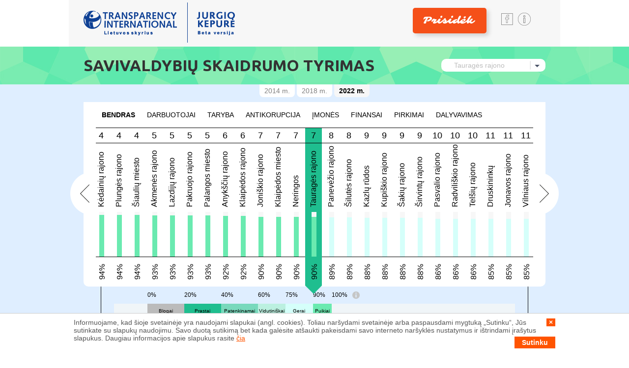

--- FILE ---
content_type: text/html; charset=UTF-8
request_url: https://jurgiokepure.lt/tyrimas/2022/taurages-rajono
body_size: 4184
content:
<!DOCTYPE html>
<html>
<head lang="lt">
  <meta charset="utf-8">
  <meta http-equiv="X-UA-Compatible" content="IE=edge">
  <meta name="viewport" content="width=device-width, initial-scale=1">
  <link rel="shortcut icon" href="/assets/resources/favicon.png" />

  <title>Jurgio Kepurė</title>
  <link href="https://fonts.googleapis.com/css?family=Sarina|Ubuntu:400,700&subset=latin,latin-ext" rel="stylesheet" type="text/css"/>
  <link href="/assets/styles.css" rel="stylesheet" type="text/css"/>

  <meta property="og:title" content="Jurgio Kepurė">
  <meta property="og:type" content="website">
  <meta property="og:url" content="http://www.jurgiokepure.lt/">
  <meta property="og:image" content="http://www.jurgiokepure.lt/assets/resources/slide-2thumb-ltl.png">
  <meta property="og:site_name" content="Jurgio Kepurė">
  <meta property="og:description" content="">
    <!-- Google tag (gtag.js) -->
    <script async src="https://www.googletagmanager.com/gtag/js?id=G-NV57WX4058"></script>
    <script>
        window.dataLayer = window.dataLayer || [];
        function gtag(){dataLayer.push(arguments);}
        gtag('js', new Date());

        gtag('config', 'G-NV57WX4058');
    </script>
</head>
<body>
    <div class="wrapper">
        <!--Header Start-->
        <div id="header">
            <div class="container">
                <div class="topbar full-width fleft">
                    <div class="logo fleft"><a href="/"><img src="/assets/resources/logo.png" width="308" height="82" alt="logo"/></a></div>
                    <div class="fright right30 main-nav">
                        <div class="sociallinks fright top10 bottom10">
                            <a href="https://www.facebook.com/tilietuva" target='_blank' class="ico-fb fleft right10"></a>
                            <a href="#" class="ico-info fleft"></a>
                        </div>
                    </div>
                    <div class="fright right30 main-nav">
                        <a href="https://www.transparency.lt/paremk/" target="_blank" class="donate-link new-color">Prisidėk</a>
                    </div>
                </div>
            </div>
            <div class="bottombar full-width fleft">
                <div class="container">
                    <div class="mainhead fleft left30">Savivaldybių skaidrumo tyrimas</div>
                    <div class="fright top25 right30">
                        <select class="choose-municipal"></select>
                    </div>
                </div>
            </div>
        </div>
        <!--Header Ends-->

        <!--Municipal Start-->
        <div class="municipal_section full-width fleft">
            <div class="container">
                <div class="left30 right30">
                    <div class="municipality-dataset-select">
                        <ul class="dataset-select municipality">
                            <li id="show-date-2014"><a href="/tyrimas/2014/" data-id="2014">2014 m.</a></li>
                            <li id="show-date-2018"><a href="/tyrimas/2018/" data-id="2018">2018 m.</a></li>
                            <li id="show-date-2022"><a href="/tyrimas/2022/" data-id="2022">2022 m.</a></li>
                            <script>
                                document.getElementById('show-date-2014').classList.add('working');
                                document.getElementById('show-date-2018').classList.add('working');

                                var date = new Date(2023,1,13,21,0,0);
                                var today = new Date();

                                if (Date.parse(date) < Date.parse(today)) {
                                    document.getElementById('show-date-2022').classList.add('working');
                                }
                            </script>
                        </ul>
                    </div>

                    <div class="municipal_percentage_chart full-width fleft">
                        <div class="toplinks full-width fleft">
                            <ul class="top15 bottom15 full-width fleft">
                                <li><a href="javascript:;" class="active">bendras</a></li>
                                <li><a href="javascript:;">darbuotojai</a></li>
                                <li><a href="javascript:;">taryba</a></li>
                                <li><a href="javascript:;">antikorupcija</a></li>
                                <li><a href="javascript:;">įmonės</a></li>
                                <li><a href="javascript:;">finansai</a></li>
                                <li><a href="javascript:;">vieši pirkimai</a></li>
                                <li><a href="javascript:;">gyv. dalyvavimas</a></li>
                            </ul>
                        </div>
                        <div class="percentage_chart full-width fleft">
                            <div id="owl-demo" class="owl-carousel owl-theme"></div>
                            <div class="customNavigation"><a class="btn prev"></a> <a class="btn next"></a> <a id="fire" style="display:none;"></a></div>
                            <div class="green_badge"></div>
                            <div class="line"></div>
                        </div>
                    </div>
                    <div class="percentage_chart_bottom fleft">
                        <div class="percentage_no top10 bottom10 fleft">
                            <div class="fleft first">0%</div>
                            <div class="fleft second">20%</div>
                            <div class="fleft third">40%</div>
                            <div class="fleft fourth">60%</div>
                            <div class="fleft fifth">75%</div>
                            <div class="fleft sixth">90%</div>
                            <div class="fleft seventh">100%</div>
                                <span class="ico-info2 fleft left10 tool-tip tool-tip-bottom">
                                  <span><img class="callout callout-top" src="/assets/resources/callout-lft.png"/>
                                  <strong>100%</strong>
                                  <p>Rezultatai tyrime pateikiami procentine išraiška, t.y. kokią dalį prašomos informacijos savivaldybės skelbia savo tinklalapyje. Savivaldybėms skirti procentai gali būti pristatomi ir kaip balai - taip TI Lietuvos skyrius tyrimo rezultatus pristatė pranešime spaudai.</p>
                                  </span>
                                </span>
                        </div>
                        <div class="cpanel full-width fleft">
                            <div class="fleft first">Blogai</div>
                            <div class="fleft second">Prastai</div>
                            <div class="fleft third">Patenkinamai</div>
                            <div class="fleft fourth">Vidutiniškai</div>
                            <div class="fleft fifth">Gerai</div>
                            <div class="fleft sixth">Puikiai</div>
                        </div>
                    </div>
                </div>
            </div>

            <!--Research Topics Start-->
            <!-- <div class="research_topics full-width fleft">
                <div class="container">
                    <div class="left30 right30">
                        <div class="tabcontainer full-width fleft">
                            <div id="tab-container" class="tab-container"></div>
                        </div>
                    </div>
                </div>
            </div> -->
            <!--Research Topics Ends-->
        </div>
        <!--Municipal Ends-->

        <!--Survey Heading Start-->
        <div class="bottombar full-width fleft">
            <div class="container">
                <div class="mainhead fleft left30">Išsamus vertinimas</div>
                <div class="fleft top25 left50">
                    <select class="choose-municipal"></select>
                </div>
                <div class="fright compare_btn_outer top10">
                    <a class="compare_btn">Palygink savivaldybes</a>
                    <div class="compare_list" style="display:none">
                        <div class="compare_list_top">Pažymėk 2 – 3 norimas palyginti savivaldybes pagal <span id="compare-year"></span> m. duomenis:</div>
                        <div class="compare_list_bottom">
                            <ul></ul>
                        </div>
                    </div>
                </div>
            </div>
        </div>
        <!--Survey Heading Ends-->

        <!--Survey Question Answer Start-->
        <div class="servey_qa full-width fleft">
            <div class="container"></div>
        </div>
        <!--Survey Question Answer Ends-->

        <!--Footer Start-->
        <div class="footer full-width fleft">
            <div class="container">
                <div class="footer_iner full-width fleft">
                    <div class="prisidek">
                        <a href="https://www.transparency.lt/paremk/" target="_blank" class="donate-link new-color">Prisidėk</a>
                    </div>
                    <div class="nav">
                        <ul>
                            <li>Kiti tyrimai:</li>
                            <li><a href="http://skaidrumas.lt/imones" target='_blank'>VERSLO SKAIDRUMAS</a></li>
                            <li><a href="http://www.skaidrumas.lt/savivaldybiuimones" target='_blank'>SAVIVALDYBIŲ ĮMONIŲ SKAIDRUMAS</a></li>
                            <li><a href="http://www.skaidrumas.lt/gynybosimones" target='_blank'>GYNYBOS ĮMONIŲ SKAIDRUMAS</a></li>
                            <li><a href="https://skaidrumas.lt/tiekejai" target='_blank'>COVID-19 PIRKIMAI: VERSLO SKAIDRUMAS</a></li>
                        </ul>
                    </div>
                    <div style="display: flex; align-items: center; justify-content: center;">
                        <div class="logo" style="margin-bottom: 10px;"><a href="https://apf.lt/en/" target="_blank"><img src="/assets/resources/apf-logo.png" width="149" alt=""/></a></div>
                        <div style="width: 50px"></div>
                        <div class="logo"><a href="http://www.transparency.lt" target="_blank"><img src="/assets/resources/logo-footer.png" width="170" height="51" alt=""/></a></div>
                    </div>
                    <div class="text">
                        „Transparency International“ Lietuvos skyrius | Didžioji g. 5, LT–01128, Vilnius | Tel.: +370 5 212 69 51 | <a href="mailto:info@transparency.lt">info@transparency.lt</a>
                    </div>
                </div>
            </div>
        </div>
        <!--Footer Ends-->
    </div>

    <div class="cookie-notice" id="cookie-notice">
        <div class="container">
            <button class="cookie-notice-close">&times;</button>
            <p>Informuojame, kad šioje svetainėje yra naudojami slapukai (angl. cookies). Toliau naršydami svetainėje arba paspausdami mygtuką „Sutinku“, Jūs sutinkate su slapukų naudojimu. Savo duotą sutikimą bet kada galėsite atšaukti pakeisdami savo interneto naršyklės nustatymus ir ištrindami įrašytus slapukus. Daugiau informacijos apie slapukus rasite <a href="https://www.transparency.lt/tils-privatumo-politika/" target="_blank">čia</a><button class="cookie-button" name="button" type="button">Sutinku</button></p>
        </div>
    </div>

    <div class="easy-modal" id="info-modal" style="display: none">
        <div class="easy-modal-heading">
            <button class="easy-modal-close" title="Close">&times;</button>
        </div>
        <div class="easy-modal-inner">
            <div><img src='/assets/resources/logo.png' /></div>
            <p>“Jurgiokepure.lt” – tai „Transparency International“ Lietuvos skyriaus iniciatyva, kuria siekiama paprastai ir aiškiai parodyti, kiek informacijos apie savo veiklą pateikia savivaldybės.</p>
            <br/>
            <p>Savivaldybių interneto svetainių analizę TILS atliko 2022 m. spalio – 2023 m. sausio mėn. Vertinimo rezultatai buvo siunčiami visoms savivaldybėms, joms sudaryta galimybė pradėti viešinti trūkstamą informaciją ir taip pakoreguoti savo įvertinimą. Šia galimybe pasinaudojo 56 savivaldybės. 2018 m. tai padarė 53, 2014 m. – 12 savivaldybių.</p>
            <br/>
            <p>Rezultatai tyrime pateikiami procentine išraiška, t.y. kokią dalį prašomos informacijos savivaldybės skelbia savo tinklalapyje. Savivaldybėms skirti procentai gali būti pristatomi ir kaip balai - taip TILS tyrimo rezultatus pristatė pranešime spaudai.</p>
            <br/>
            <p>Su TILS teiktomis rekomendacijomis kviečiame susipažinti <a href="http://www.transparency.lt/lietuvos-savivaldybes-veikia-skaidriau/" target="_blank">čia</a> (2023), <a href="https://www.transparency.lt/wp-content/uploads/2019/01/Rekomendacijos-savivaldybems_2019.pdf">čia</a> (2018).</p>
            <br/>
            <p>Vertinimo metodologija kurta pagal <a href='https://transparencia.pt/wp-content/uploads/2020/11/TIAC_LISPortugal-LisboaBraga2014.pdf' target='_blank'>TI Portugalijos</a> ir <a href='https://transparencia.pt/itm/' target='_blank'>TI Slovakijos</a> skyrių savivaldos skaidrumo tyrimus.</p>
            <br/>
            <p>Ši svetainė – tai bandomoji puslapio versija, todėl labai prašome pranešti apie pastebėtas klaidas el. paštu: info@transparency.lt</p>
            <br/>
            <p>Visi svetainėje pateikiami duomenys prieinami formatais, skirtais kompiuteriniam apdorojimui atvirų duomenų principu. Duomenis iš savivaldybių skaidrumo tyrimo galima parsisiųsti čia: <a href="/Savivaldybiu_skaidrumo_tyrimas_2014.xlsx" target="_blank">Savivaldybiu_skaidrumo_tyrimas_2014.xlsx</a>, <a href="/Savivaldybiu_skaidrumo_tyrimas_2018.xlsx" target="_blank">Savivaldybiu_skaidrumo_tyrimas_2018.xlsx</a>, <a href="/Savivaldybiu_skaidrumo_tyrimas_2022.xlsx" target="_blank">Savivaldybiu_skaidrumo_tyrimas_2022.xlsx</a>.</p>
            <br/>
        </div>
    </div>

    <script>
       var date = new Date(2023,2,13);
       var today = new Date();
       var nowDate = new Date(today.getFullYear(),today.getMonth(),today.getDate());

       if (Date.parse(date) <= Date.parse(nowDate) &&
           today.getHours() > 11
       ) {

       }

      window.fbAsyncInit = function() {
        FB.init({
          appId      : '668512419944190',
          xfbml      : true,
          version    : 'v2.1'
        });
      };

      (function(d, s, id){
         var js, fjs = d.getElementsByTagName(s)[0];
         if (d.getElementById(id)) {return;}
         js = d.createElement(s); js.id = id;
         js.src = "//connect.facebook.net/lt_LT/sdk.js";
         fjs.parentNode.insertBefore(js, fjs);
       }(document, 'script', 'facebook-jssdk'));
    </script>
    <script type="text/javascript">
        window.applicationPage = 'tyrimas';
    </script>
    <script type="text/javascript" src="/assets/scripts.js"></script>
    <script>
    (function(i,s,o,g,r,a,m){i['GoogleAnalyticsObject']=r;i[r]=i[r]||function(){
      (i[r].q=i[r].q||[]).push(arguments)},i[r].l=1*new Date();a=s.createElement(o),
      m=s.getElementsByTagName(o)[0];a.async=1;a.src=g;m.parentNode.insertBefore(a,m)
    })(window,document,'script','//www.google-analytics.com/analytics.js','ga');

    ga('create', 'UA-30535548-2', 'auto');
    ga('send', 'pageview');
    </script>
</body>
</html>


--- FILE ---
content_type: text/html; charset=UTF-8
request_url: https://jurgiokepure.lt/thinCarouselItems.html
body_size: 608
content:
<% for (var i = 0; i < 12; i++) { %>
    <div class="item"></div>
<% } %>
<% _.each(municipalities, function (m, i) { %>
    <div class="item" data-id="<%= m.id %>">
        <div class="per_no fleft"><%= m._sortPercentage %>%</div>
        <div class="per_bar fleft">
            <div class="meter">
                <span class="<%= barClassByPercentage(m._sortPercentage) %>" style="width:<%= m._sortPercentage %>%"></span>
                <p></p>
            </div>
        </div>
        <div class="per_name fleft left10"><%= m.name %></div>
        <div class="per_order fleft"><span><%= m._sortPosition %></span></div>
    </div>
<% }); %>
<% for (var i = 0; i < 12; i++) { %>
    <div class="item"></div>
<% } %>


--- FILE ---
content_type: text/html; charset=UTF-8
request_url: https://jurgiokepure.lt/cardCarouselItems.html
body_size: 713
content:
<div style="height: 400px"></div>
<% _.each(municipalities, function (m, i) { %>
    <div>
        <div class="profile_container">
            <div class="profile_thumb"><img src="/assets/resources/group-img.png" width="354" height="157" alt=""/></div>
            <ul class="profile_list">
                <li>
                    <div class="fleft"><img src="/assets/resources/<%= m.logo %>.png" width="33" height="40" alt="<%= m.name %>"/></div>
                    <div class="fleft left15 sname"><%= m.name %><br/>
                        <div class="subheading">(<%= stateCategoryName %>)</div>
                    </div>
                    <div class="fright">
                        <div class="fleft spercentage"><%= m._sortPercentage %>%</div>
                        <div class="fleft left5">
                            <div id="pie<%= m.id %>" class="progress"></div>
                        </div>
                    </div>
                </li>
                <script type="text/javascript">$("#pie<%= m.id %>").rounders({ type: "disc", percent: <%= m._sortPercentage %> });</script>
                <li class="<%= (stateCategoryId ? '' : 'active') %>">
                    <span class="ico-rcall fleft left30"></span>
                    <span class="cat-name fleft left5">Bendras</span>
                    <span class="fleft left10 per_bar">
                        <span class="meter">
                            <span style="width:<%= m.ratings.percentage %>%" class="bar <%= barClassByPercentage(m.ratings.percentage) %>"></span>
                            <p class="bar2"><%= m.ratings.percentage %>%</p>
                        </span>
                    </span>
                </li>
                <% _.each(categories, function (c) { %>
                    <li class="<%= (c.id == stateCategoryId) ? 'active' : '' %>">
                        <span class="ico-info2 fleft top5 right10 tool-tip">
                            <span>
                                <img class="callout" src="/assets/resources/callout-lft.png"/>
                                <strong><%= c.long_name %></strong>
                                <p><%= formatText(c.description) %></p>
                            </span>
                        </span>
                        <span class="ico-<%= c.id %> fleft"></span>
                        <span class="cat-name fleft left10"><%= c.short_name %></span>
                        <span class="fleft left10 per_bar">
                            <span class="meter">
                                <span style="width:<%= m.ratings.categories[c.id].percentage %>%" class="bar <%= barClassByPercentage(m.ratings.categories[c.id].percentage) %>"></span>
                                <p class="bar2"><%= m.ratings.categories[c.id].percentage %>%</p>
                            </span>
                        </span>
                    </li>
                <% }); %>
            </ul>
        </div>
    </div>
<% }); %>
<div style="height: 400px"></div>


--- FILE ---
content_type: text/html; charset=UTF-8
request_url: https://jurgiokepure.lt/categoriesTabsItems.html
body_size: 388
content:
<ul class="etabs">
    <li class="tab" style="border-right: 1px solid #000">
        <a href="#etab-rcall" data-id="rcall">
            <span class="ico-rcall fleft"></span>
            <span class="cat-name fleft left20">Bendras</span>
            <span class="fleft left20 per_bar">
                <span class="meter">
                    <span style="width:<%= municipality.ratings.percentage %>%" class="bar slav_20_40"></span>
                    <p class="bar2"><%= municipality.ratings.percentage %>%</p>
                </span>
            </span>
        </a>
    </li>
    <% _.each(categories, function (c) { %>
        <li class="tab">
            <a href="#etab-<%= c.id %>" data-id="<%= c.id %>">
                <span class="ico-<%= c.id %> fleft"></span>
                <span class="cat-name fleft left20"><%= c.short_name %></span>
                <span class="fleft left20 per_bar">
                    <span class="meter">
                       <span style="width:<%= municipality.ratings.categories[c.id].percentage %>%" class="bar slav_20_40"></span>
                       <p class="bar2"><%= municipality.ratings.categories[c.id].percentage %>%</p>
                    </span>
                </span>
                <span class="cat-label fleft left20">Rekomendacijos</span>
            </a>
        </li>
    <% }); %>
</ul>
<div class="panel-container">
    <div id="etab-rcall"></div>
    <% _.each(categories, function (c) { %>
        <div id="etab-<%= c.id %>"><%= formatText(c.recommendations) %></div>
    <% }); %>
</div>


--- FILE ---
content_type: text/html; charset=UTF-8
request_url: https://jurgiokepure.lt/ratingAccordionItems.html
body_size: 1602
content:
<div class="faq_box full-width fleft">
    <div class="accordion accordian-bendras full-width fleft">
        <div class="tab_head fleft top15 bendras">Bendras</div>
        <% if (comparison.length === 0) { %>
        <span class="category-meter">
            <span style="width:<%= municipality.ratings.percentage %>%" class="bar slav_20_40"></span>
            <p class="bar2"><%= municipality.ratings.percentage %>%</p>
        </span>
        <% } %>
    </div>
</div>
<% _.each(categories, function (c) { %>
<% var categoryId = c.id; %>
<%
    var rating = municipality.ratings.categories[c.id];
%>
<% var categoryName = c.short_name; %>
<% var longName = c.long_name; %>
<% var recommendations = c.recommendations; %>
    <div class="easy-modal" id="info-modal-<%= categoryId %>" style="display: none">
        <div class="easy-modal-heading">
            <button class="easy-modal-close" id="easy-modal-close-<%= categoryId %>" title="Close">&times;</button>
        </div>
        <div class="easy-modal-inner">
            <h2>Rekomendacijos</h2>
            <br>
            <div class="recommendations"><%= recommendations %></div>
        </div>
    </div>
    <div class="faq_box full-width fleft">
        <div class="accordion full-width fleft" id="accordion-<%= categoryId %>" data-id="<%= categoryId %>">
            <div class="tab_icon fleft top15"></div>
            <div class="tab_head fleft top15"><%= categoryName %></div>
            <% if (comparison.length === 0) { %>
            <span class="category-meter">
                <span style="width:<%= rating.percentage %>%" class="bar slav_20_40"></span>
                <p class="bar2"><%= rating.percentage %>%</p>
            </span>
            <% } %>
            <a href="#" id="info-modal-button-<%= categoryId %>" class="btn-recomend">Rekomendacijos</a>
            <script type="text/javascript">
                (function () {
                    var $infoModal = $('#info-modal-<%= categoryId %>');
                    $infoModal.easyModal({
                        top: 80,
                        overlay: 0.2
                    });

                    $('#info-modal-button-<%= categoryId %>').on('click', function (event) {
                        event.preventDefault();
                        $infoModal.trigger('openModal');
                        return false;
                    });

                    $('#easy-modal-close-<%= categoryId %>').on('click', function () {
                        $infoModal.trigger('closeModal');
                    });
                })();
            </script>
        </div>
        <div class="faq_ans full-width fleft">
            <div class="faq_ins full-width fleft">
                <span class="full-width fleft">
                    <h2><%= longName %></h2>
                </span>
                <div class="faq_ins_inner full-width fleft">
                    <span class="full-width fleft">
                        0 taškų – jei tokios informacijos nėra.<br>
                        0,5 taško – jei savivaldybės tinklapyje nurodoma dalis informacijos.<br>
                        1 taškas – jei savivaldybės tinklapyje yra nurodoma visa informacija.<br>
                        N/A - klausimas netaikomas.
                    </span>
                    <span class="full-width fleft top2">
                        <span class="fleft top5 ico_att"></span>
                        <span class="fleft left5">– nuoroda į savivaldybės tinklalapį</span>
                    </span>
                </div>
            </div>
            <div class="ques_option_container full-width fleft">
                <% _.each(c.questions, function (q, i) { %>
                <% var questionText = q.text; %>
                <% var questionRatingsToDisplay = [{ name: municipality.name, rating: municipality.ratings.categories[c.id].questions[q.id].rating }]; %>
                <% _.each(comparison, function (id) {
                  questionRatingsToDisplay.push({ name: municipalities[id].name, rating: municipalities[id].ratings.categories[c.id].questions[q.id].rating });
                }); %>
                <% var questionRatingClass = (questionRatingsToDisplay.length === 1 ? 'full-width' : (questionRatingsToDisplay.length === 2 ? 'half' : 'third')); %>
                <% var questionLinks = municipality.ratings.categories[c.id].questions[q.id].links; %>
                <% var questionIndex = q.index; %>
                    <div class="ques_option left30 right30 clearfix"><p><%= (questionIndex + 1) %>) <%= questionText %></p>
                        <div class="full-width fleft top15 bottom15">
                            <% _.each(questionLinks, function (link) { %>
                                <a href="<%= link %>" target="_blank"><span class="fleft top5 ico_att right10"></span></a>
                            <% }); %>
                        </div>
                        <% _.each(questionRatingsToDisplay, function (r) { %>
                            <% var questionNA = r.rating === "N/A" ? "na" : "" %>
                            <div class="range_outer <%= questionRatingClass %> fleft top15 bottom30 <%= questionNA %>">
                                <% if (questionRatingsToDisplay.length > 0) { %>
                                    <div class="full-width fleft head bottom25"><%= r.name %></div>
                                <% } %>
                                <div class="full-width fleft relative">
                                    <div class="zero fleft">0</div>
                                    <div class="one fleft">1</div>
                                    <% if (r.rating === "N/A") { %>
                                        <!-- <div class="full-width fleft head bottom25">N\A</div> -->
                                        <div class="fake-slider"></div>
                                    <% } else { %>
                                        <input class="slider" data-slider-value="<%= r.rating %>" type="text">
                                    <% } %>
                                </div>
                            </div>
                        <% }); %>
                    </div>
                <% }); %>
            </div>
        </div>
    </div>
<% }); %>
<script type="text/javascript">
    $('.slider').slider({ min: 0, max: 1, tooltip: 'always', step: 0.00001, enabled: false, formatter(val) {
        if(val === 0.0001) {
            return "N/A";
        } else {
            return val;
        }
    } });

    setTimeout(function () {
        $('.slider').removeClass('slider-disabled');
    }, 100);
</script>


--- FILE ---
content_type: text/html; charset=UTF-8
request_url: https://jurgiokepure.lt/graphMemberNodePanel.html
body_size: 320
content:
<% var icoClassSuffix = (element.party && element.party.color ? '' : '-black'); %>
<div class="graph-node-panel member-panel" style="background-color: <%= element.color.background %>; color: <%= element.fontColor %>;">
    <table>
        <tr>
            <td><label class="ico-assets<%= icoClassSuffix %> right20"></label></td>
            <td><%= formatNumber(element.assets) %> €</td>
        </tr>
        <tr>
            <td><label class="ico-married<%= icoClassSuffix %> right20"></label></td>
            <td><%= element.marital_status %></td>
        </tr>
        <tr>
            <td><label class="ico-criminal<%= icoClassSuffix %> right20"></label></td>
            <td><%= element.criminal_status %></td>
        </tr>
        <% _.each(element.positions, function (position, workplace) { %>
            <tr>
                <td><label class="ico-workplace<%= icoClassSuffix %> right20"></label></td>
                <td><%= workplace %><%= (position && workplace != '' ? '<br/>' : ' ') %><%= (position ? position.toLowerCase() : '') %></td>
            </tr>
        <% }); %>
    </table>
</div>


--- FILE ---
content_type: text/html; charset=UTF-8
request_url: https://jurgiokepure.lt/graphMemberWithDonationsNodePanel.html
body_size: 520
content:
<% var icoClassSuffix = (element.party && element.party.color ? '' : '-black'); %>
<div class="graph-node-panel-double">
    <div class="graph-node-panel member-panel" style="background-color: <%= element.color.background %>; color: <%= element.fontColor %>;">
        <table>
            <tr>
                <td><label class="ico-assets<%= icoClassSuffix %> right20"></label></td>
                <td><%= formatNumber(element.assets) %> €</td>
            </tr>
            <tr>
                <td><label class="ico-married<%= icoClassSuffix %> right20"></label></td>
                <td><%= element.marital_status %></td>
            </tr>
            <tr>
                <td><label class="ico-criminal<%= icoClassSuffix %> right20"></label></td>
                <td><%= element.criminal_status %></td>
            </tr>
            <% _.each(element.positions, function (position, workplace) { %>
                <tr>
                    <td><label class="ico-workplace<%= icoClassSuffix %> right20"></label></td>
                    <td><%= workplace %><%= (position && workplace != '' ? '<br/>' : ' ') %><%= (position ? position.toLowerCase() : '') %></td>
                </tr>
            <% }); %>
        </table>
    </div>
    <div class="graph-node-panel party-panel" style="background-color: <%= element.color.background %>; color: <%= element.fontColor %>;">
        <header>Politikui aukojo:</header>
        <div class="separator<%= icoClassSuffix %>"></div>
        <% if (element.donations && element.donations.length > 0) { %>
            <div class="table-container">
                <table>
                    <% _.each(element.donations, function (d) { %>
                        <tr>
                            <td><%= formatNumber(d.amount) %> €</td>
                            <td><%= d.title %></td>
                        </tr>
                    <% }); %>
                </table>
            </div>
        <% } else { %>
            <div class="party-donations-missing">Duomenų nėra</div>
        <% } %>
    </div>
</div>


--- FILE ---
content_type: text/html; charset=UTF-8
request_url: https://jurgiokepure.lt/graphWorkplaceNodePanel.html
body_size: 315
content:
<div class="graph-node-panel workplace-panel" style="background-color: <%= element.color.background %>; color: <%= element.fontColor %>;">
    <header>Tarybos nariai, dirbę šioje darbovietėje kandidatuojant į savivaldybės tarybas <%= element.datasetId.replace(/-\d+/, '') %> m.</header>
    <ul>
        <% _.each(element.employees, function (name) { %>
            <li><%= name %></li>
        <% }); %>
    </ul>
</div>


--- FILE ---
content_type: text/html; charset=UTF-8
request_url: https://jurgiokepure.lt/graphPartyNodePanel.html
body_size: 595
content:
<div class="graph-node-panel party-panel" style="background-color: <%= element.color.background %>; color: #fff;">
    <header>Partijai aukojo:</header>
    <div class="separator"></div>
    <% if (element.donations && element.donations.length > 0) { %>
        <div class="table-container">
            <table>
                <% _.each(element.donations, function (d) { %>
                    <tr>
                        <td><%= formatNumber(d.amount) %> €</td>
                        <td><%= d.title %></td>
                    </tr>
                <% }); %>
            </table>
        </div>
    <% } else { %>
        <div class="party-donations-missing">Duomenų nėra</div>
    <% } %>
</div>


--- FILE ---
content_type: text/html; charset=UTF-8
request_url: https://jurgiokepure.lt/filtersPartiesTabDataPanel.html
body_size: 360
content:
<div class="table-container">
    <table>
        <tr>
            <th>Eilės nr.</th>
            <th>Partija <a class="ico-sort" data-sort-property="name" data-sort-direction="<%= query.sort_name %>"></a></th>
            <th>Tarybos narių skaičius <a class="ico-sort" data-sort-property="seats" data-sort-direction="<%= query.sort_seats %>"></a></th>
            <th>Politikų turto vidurkis <a class="ico-sort" data-sort-property="wealth" data-sort-direction="<%= query.sort_wealth %>"></a></th>
            <th>Teistų asmenų <a class="ico-sort" data-sort-property="criminals" data-sort-direction="<%= query.sort_criminals %>"></a></th>
            <th>Turi aukštą išsilavinimą <a class="ico-sort" data-sort-property="graduates" data-sort-direction="<%= query.sort_graduates %>"></a></th>
            <th>Amžiaus vidurkis <a class="ico-sort" data-sort-property="age" data-sort-direction="<%= query.sort_age %>"></a></th>
            <th>Moterų <a class="ico-sort" data-sort-property="females" data-sort-direction="<%= query.sort_females %>"></a></th>
        </tr>
        <% _.forEach(rows, function (r, i) { %>
            <tr>
                <td><%= i + 1 %>.</td>
                <td><%= r.name %></td>
                <td><%= r.seats %></td>
                <td><%= r.wealth %> €</td>
                <td><%= r.criminals %></td>
                <td><%= r.graduates %></td>
                <td><%= (r.age === 0 ? '' : r.age) %></td>
                <td><%= r.females %></td>
            </tr>
        <% }); %>
    </table>
</div>


--- FILE ---
content_type: text/html; charset=UTF-8
request_url: https://jurgiokepure.lt/filtersPartiesTabFiltersPanel.html
body_size: 182
content:
<div class="ellipse">Išrikiuokite partijas pagal Jus dominančius pjūvius</div>
<a class="hide-btn">Paslėpti <span class="ico-rounded-chevron-up"></span></a>
<div class="filters">
    <div class="filter-container">
        <select class="filter-choose-municipal"></select>
    </div>
</div>


--- FILE ---
content_type: text/html; charset=UTF-8
request_url: https://jurgiokepure.lt/filtersMunicipalitiesTabDataPanel.html
body_size: 356
content:
<div class="table-container">
    <table>
        <tr>
            <th>Eilės nr.</th>
            <th>Savivaldybė <a class="ico-sort" data-sort-property="name" data-sort-direction="<%= query.sort_name %>"></a></th>
            <th>Tarybos narių skaičius <a class="ico-sort" data-sort-property="seats" data-sort-direction="<%= query.sort_seats %>"></a></th>
            <th>Turto vidurkis <a class="ico-sort" data-sort-property="wealth" data-sort-direction="<%= query.sort_wealth %>"></a></th>
            <th>Teistų asmenų <a class="ico-sort" data-sort-property="criminals" data-sort-direction="<%= query.sort_criminals %>"></a></th>
            <th>Turi aukštą išsilavinimą <a class="ico-sort" data-sort-property="graduates" data-sort-direction="<%= query.sort_graduates %>"></a></th>
            <th>Amžiaus vidurkis <a class="ico-sort" data-sort-property="age" data-sort-direction="<%= query.sort_age %>"></a></th>
            <th>Moterų <a class="ico-sort" data-sort-property="females" data-sort-direction="<%= query.sort_females %>"></a></th>
        </tr>
        <% _.forEach(rows, function (r, i) { %>
            <tr>
                <td><%= i + 1 %>.</td>
                <td><%= r.name %></td>
                <td><%= r.seats %></td>
                <td><%= r.wealth %> €</td>
                <td><%= r.criminals %></td>
                <td><%= r.graduates %></td>
                <td><%= (r.age === 0 ? '' : r.age) %></td>
                <td><%= r.females %></td>
            </tr>
        <% }); %>
    </table>
</div>


--- FILE ---
content_type: text/html; charset=UTF-8
request_url: https://jurgiokepure.lt/filtersMunicipalitiesTabFiltersPanel.html
body_size: 182
content:
<div class="ellipse">Išrikiuokite savivaldybes pagal Jus dominančius pjūvius</div>
<a class="hide-btn">Paslėpti <span class="ico-rounded-chevron-up"></span></a>
<div class="filters">
    <div class="filter-container">
        <select class="filter-choose-party"></select>
    </div>
</div>


--- FILE ---
content_type: text/html; charset=UTF-8
request_url: https://jurgiokepure.lt/filtersMembersTabDataPanel.html
body_size: 410
content:
<div class="table-container">
    <table>
        <tr>
            <th>Eilės nr.</th>
            <th>Vardas, pavardė <a class="ico-sort" data-sort-property="name" data-sort-direction="<%= query.sort_name %>"></a></th>
            <th>Partija <a class="ico-sort" data-sort-property="party" data-sort-direction="<%= query.sort_party %>"></a></th>
            <th>Savivaldybė <a class="ico-sort" data-sort-property="municipality" data-sort-direction="<%= query.sort_municipality %>"></a></th>
            <th>Grynieji pinigai <a class="ico-sort" data-sort-property="cash" data-sort-direction="<%= query.sort_cash %>"></a></th>
            <th>Nekilnojamas turtas <a class="ico-sort" data-sort-property="assets" data-sort-direction="<%= query.sort_assets %>"></a></th>
            <th>Pajamos <a class="ico-sort" data-sort-property="income" data-sort-direction="<%= query.sort_income %>"></a></th>
            <th>Teistumas <a class="ico-sort" data-sort-property="criminal_status" data-sort-direction="<%= query.sort_criminal_status %>"></a></th>
            <th>Išsilavinimas <a class="ico-sort" data-sort-property="degree_status" data-sort-direction="<%= query.sort_degree_status %>"></a></th>
            <th>Amžius <a class="ico-sort" data-sort-property="age" data-sort-direction="<%= query.sort_age %>"></a></th>
        </tr>
        <% _.forEach(rows, function (r, i) { %>
            <tr>
                <td><%= i + 1 %>.</td>
                <td><%= r.name %></td>
                <td><%= r.party %></td>
                <td><%= r.municipality %></td>
                <td><%= formatNumber(r.cash) %> €</td>
                <td><%= formatNumber(r.assets) %> €</td>
                <td><%= formatNumber(r.income) %> €</td>
                <td><%= r.criminal_status %></td>
                <td><%= r.degree_status %></td>
                <td><%= (r.age === 0 ? '' : r.age) %></td>
            </tr>
        <% }); %>
    </table>
</div>


--- FILE ---
content_type: text/html; charset=UTF-8
request_url: https://jurgiokepure.lt/filtersMembersTabFiltersPanel.html
body_size: 283
content:
<div class="ellipse">Išrikiuokite politikus pagal Jus dominančius pjūvius</div>
<a class="hide-btn">Paslėpti <span class="ico-rounded-chevron-up"></span></a>
<div class="filters">
    <div class="filter-container">
        <select class="filter-choose-party"></select>
    </div>
    <div class="filter-container">
        <select class="filter-choose-municipal"></select>
    </div>
</div>


--- FILE ---
content_type: text/css; charset=UTF-8
request_url: https://jurgiokepure.lt/assets/styles.css
body_size: 9253
content:
*,.progress{-moz-box-sizing:border-box}.full-width,.wrapper{width:100%}.cpanel,.cpanel .fifth,.cpanel .fourth,.cpanel .second,.cpanel .sixth,.cpanel .third,.customNavigation,.research_topics .subhead{text-align:center}.accordion .tab_head,.cat-name,.footer_iner .nav,.mainhead,.research_topics .subhead span,.selected_country .cfullname{text-transform:uppercase}*,.tab a,.tool-tip{outline:0}.clearfix:after,.clr,.container:after{clear:both}.customNavigation a,.owl-controls{-khtml-user-select:none;-webkit-tap-highlight-color:transparent}*{-webkit-box-sizing:border-box;box-sizing:border-box}.progress,.progress .cover{-webkit-box-sizing:border-box}a,abbr,acronym,address,applet,b,big,blockquote,body,caption,center,cite,code,dd,del,dfn,div,dl,dt,em,fieldset,font,form,h1,h2,h3,h4,h5,h6,html,i,iframe,img,ins,kbd,label,legend,li,object,ol,p,pre,q,s,samp,small,span,strike,strong,sub,sup,table,tbody,td,tfoot,th,thead,tr,tt,u,ul,var{background:0 0;border:0;margin:0;padding:0;vertical-align:baseline}html{-ms-text-size-adjust:100%;-webkit-text-size-adjust:100%}article,aside,details,figcaption,figure,footer,header,hgroup,main,nav,section,summary{display:block}body{background:#fff;font-family:Arial,Helvetica,sans-serif;font-size:14px;line-height:normal;color:#000}button,input[type=submit]{-webkit-appearance:none}h1,h2,h3,h4,h5,h6{font-weight:400}ol,ul{list-style:none}blockquote{quotes:none}blockquote:after,blockquote:before{content:'';content:none}del{text-decoration:line-through}button,input[type=button],input[type=submit]{border:none;cursor:pointer;font-family:Alef,sans-serif}input[type=text],select,textarea{margin:0;padding:0;font-family:Alef,sans-serif}table{border-collapse:collapse;border-spacing:0}a img{border:none}.clr{line-height:0;font-size:0;height:0}.clearfix:after,.clearfix:before,.container:after,.container:before{content:" ";display:table}.fleft{float:left}.fright{float:right}.top2{margin-top:2px}.top5{margin-top:5px}.top10{margin-top:10px}.top15{margin-top:15px}.top20{margin-top:20px}.top25{margin-top:25px}.top30{margin-top:30px}.top35{margin-top:35px}.top50{margin-top:50px}.right5{margin-right:5px}.right10{margin-right:10px}.right15{margin-right:15px}.right20{margin-right:20px}.right25{margin-right:25px}.right30{margin-right:30px}.bottom5{margin-bottom:5px}.bottom10{margin-bottom:10px}.bottom15{margin-bottom:15px}.bottom20{margin-bottom:20px}.bottom25{margin-bottom:25px}.bottom30{margin-bottom:30px}.left5{margin-left:5px}.left10{margin-left:10px}.left15{margin-left:15px}.left20{margin-left:20px}.left25{margin-left:25px}.left30{margin-left:30px}#show-date-2022{opacity:0}#show-date-2022.working{opacity:1;transition:all ease-in-out .3s}.left50{margin-left:50px}.wrapper{float:left}.container{width:1000px;margin:0 auto}#header .topbar{background:#f7f7f7;padding:0 30px;position:relative}#header .topbar .logo{padding:5px 0}.head-ico,.ico-fb,.ico-home,.ico-info,.ico-municpal-study,.ico-panel-assets,.ico-panel-criminal,.ico-panel-majority,.ico-panel-marital,.ico-panel-workplace,.ico-rc0,.ico-rc1,.ico-rc2,.ico-rc3,.ico-rc4,.ico-rc5,.ico-rc6,.ico-rcall{background:url(resources/sprite.png)}.ico-fb{display:block;background-position:0 0;width:24px;height:24px;margin-top:1px}.ico-info{display:block;background-position:-34px 0;width:26px;height:26px}.head-ico{background-position:0 -34px;width:337px;height:156px;position:absolute;left:353px;top:0;z-index:1}.ico-home{display:block;background-position:-70px 0;width:24px;height:24px;margin:13px 21px 0 0}.ico-panel-assets,.ico-panel-criminal,.ico-panel-majority,.ico-panel-marital,.ico-panel-workplace{width:25px;height:25px;margin:5px}.ico-panel-majority{background-position:-108px 0}.ico-panel-assets{background-position:-100px -290px}.ico-panel-marital{background-position:-135px 5px}.ico-panel-criminal{background-position:-125px -290px}.ico-panel-workplace{background-position:-150px -290px}.nav{position:relative;z-index:3}.nav ul li a{display:block;height:52px;line-height:52px;text-decoration:none;-moz-border-radius:5px;-webkit-border-radius:5px;border-radius:5px;-khtml-border-radius:5px}.nav ul li a.home{background:#f55019;padding:0 24px 0 20px;font-size:14px;color:#fff;-webkit-box-shadow:5px 5px 9px 0 rgba(0,0,0,.15);-moz-box-shadow:5px 5px 9px 0 rgba(0,0,0,.15);box-shadow:5px 5px 9px 0 rgba(0,0,0,.15)}.nav ul li a.contribute{background:#6aeab0;padding:0 24px 0 26px;font-family:Sarina,cursive;font-size:20px;color:#000;-webkit-box-shadow:5px 5px 9px 0 rgba(0,0,0,.15);-moz-box-shadow:5px 5px 9px 0 rgba(0,0,0,.15);box-shadow:5px 5px 9px 0 rgba(0,0,0,.15)}.bottombar{background:url(resources/top-bar.jpg) repeat-x;height:77px}.bottombar .compare_btn{-webkit-box-shadow:5px 5px 9px 5px rgba(0,0,0,.15);-moz-box-shadow:5px 5px 9px 5px rgba(0,0,0,.15);box-shadow:5px 5px 9px 5px rgba(0,0,0,.15)}.mainhead{font-family:Ubuntu,san-serif;font-weight:700;font-size:32px;line-height:77px;color:#333}.selectbox{-moz-border-radius:10px;-webkit-border-radius:10px;border-radius:10px;-khtml-border-radius:10px}div.fancy-select{position:relative;font-weight:400;font-size:14px;color:#bdbdbd}div.fancy-select.disabled{opacity:.5}div.fancy-select div.trigger{background:url(resources/sep.png) 86% 50% no-repeat #fff;-moz-border-radius:10px;-webkit-border-radius:10px;border-radius:10px;-khtml-border-radius:10px;cursor:pointer;padding:5px 24px 5px 26px;white-space:nowrap;overflow:hidden;text-overflow:ellipsis;position:relative;color:#bdbdbd;width:212px;transition:all 240ms ease-out;-webkit-transition:all 240ms ease-out;-moz-transition:all 240ms ease-out;-ms-transition:all 240ms ease-out;-o-transition:all 240ms ease-out}div.fancy-select div.trigger:after{content:"";display:block;position:absolute;width:0;height:0;border:5px solid transparent;border-top-color:#4B5468;top:12px;right:12px}div.fancy-select ul.options{list-style:none;margin:0;position:absolute;top:27px;left:0;visibility:hidden;opacity:0;z-index:50;max-height:200px;overflow:auto;background:#fff;-moz-border-radius:10px;-webkit-border-radius:10px;border-radius:10px;-khtml-border-radius:10px;box-shadow:0 1px 2px rgba(0,0,0,.2);min-width:100%;transition:opacity .3s ease-out,top .3s ease-out,visibility .3s ease-out;-webkit-transition:opacity .3s ease-out,top .3s ease-out,visibility .3s ease-out;-moz-transition:opacity .3s ease-out,top .3s ease-out,visibility .3s ease-out;-ms-transition:opacity .3s ease-out,top .3s ease-out,visibility .3s ease-out;-o-transition:opacity .3s ease-out,top .3s ease-out,visibility .3s ease-out}div.fancy-select ul.options.open{visibility:visible;top:28px;opacity:1;transition:opacity .3s ease-out,top .3s ease-out;-webkit-transition:opacity .3s ease-out,top .3s ease-out;-moz-transition:opacity .3s ease-out,top .3s ease-out;-ms-transition:opacity .3s ease-out,top .3s ease-out;-o-transition:opacity .3s ease-out,top .3s ease-out}div.fancy-select ul.options.overflowing{top:auto;bottom:40px;transition:opacity .3s ease-out,bottom .3s ease-out,visibility .3s ease-out;-webkit-transition:opacity .3s ease-out,bottom .3s ease-out,visibility .3s ease-out;-moz-transition:opacity .3s ease-out,bottom .3s ease-out,visibility .3s ease-out;-ms-transition:opacity .3s ease-out,bottom .3s ease-out,visibility .3s ease-out;-o-transition:opacity .3s ease-out,bottom .3s ease-out,visibility .3s ease-out}div.fancy-select ul.options.overflowing.open{top:auto;bottom:50px;transition:opacity .3s ease-out,bottom .3s ease-out;-webkit-transition:opacity .3s ease-out,bottom .3s ease-out;-moz-transition:opacity .3s ease-out,bottom .3s ease-out;-ms-transition:opacity .3s ease-out,bottom .3s ease-out;-o-transition:opacity .3s ease-out,bottom .3s ease-out}div.fancy-select ul.options li{padding:8px 12px;color:#000;cursor:pointer;transition:all 150ms ease-out;-webkit-transition:all 150ms ease-out;-moz-transition:all 150ms ease-out;-ms-transition:all 150ms ease-out;-o-transition:all 150ms ease-out}div.fancy-select ul.options li.selected,div.fancy-select ul.options li.selected:hover{background:#1fbe8f;color:#fff}div.fancy-select ul.options li.hover{color:#1fbe8f}div.fancy-select ul.options li.first{-moz-border-radius:10px 10px 0 0;-webkit-border-radius:10px 10px 0 0;border-radius:10px 10px 0 0;-khtml-border-radius:10px 10px 0 0}div.fancy-select ul.options li.last{-moz-border-radius:0 0 10px 10px;-webkit-border-radius:0 0 10px 10px;border-radius:0 0 10px 10px;-khtml-border-radius:0 0 10px 10px}.municipal_section{background:#dfeeff}.toplinks{border-bottom:1px solid #000}.toplinks ul{padding:3px 0}.toplinks ul li{margin:0;padding:0 12px;float:left}.toplinks ul li a,.toplinks ul li a:hover{font-size:14px;color:#000;text-decoration:none;text-transform:uppercase}.toplinks ul li a.active{font-size:14px;color:#000;font-weight:700}.percentage_chart{position:relative}.percentage_chart .line{background:#000;bottom:52px;height:1px;left:0;position:absolute;width:100%;z-index:1}.percentage_chart .per_no{width:48px;margin-top:8px;font-size:16px;margin-left:37px}.percentage_chart .per_bar{width:90px;margin-top:11px}.percentage_chart .per_name{width:130px;font-size:16px;margin-top:6px}.percentage_chart .per_order{width:30px;height:100%;padding-top:4px;border-left:1px solid #000}.percentage_chart .owl-wrapper .owl-item:nth-last-child(13) .per_order{height:31px}.percentage_chart .per_order span{display:block;font-size:18px;text-align:center;-webkit-transform:rotate(90deg);-moz-transform:rotate(90deg);-ms-transform:rotate(90deg);-o-transform:rotate(90deg);transform:rotate(90deg)}.percentage_chart div.meter{position:relative;width:90px;float:left;height:10px;background:#f7f7f7}.percentage_chart div.meter span{background:#00996c;display:block;float:left;height:100%;animation:grower 1s linear;-moz-animation:grower 1s linear;-webkit-animation:grower 1s linear;-o-animation:grower 1s linear;position:relative;top:0;left:-1px}.percentage_chart div.meter p{position:absolute;top:0;margin:0 10px;line-height:25px;font-family:Helvetica;font-weight:700;-webkit-font-smoothing:antialised;font-size:15px;color:#333;text-shadow:0 1px rgba(255,255,255,.6)}@keyframes grower{0%{width:0%}}@-moz-keyframes grower{0%{width:0%}}@-webkit-keyframes grower{0%{width:0%}}@-o-keyframes grower{0%{width:0%}}#owl-demo .item{margin:142px 0 0 -152px;padding:0 5px;float:left;color:#000;width:357px;height:61px;transform:rotate(270deg);-webkit-transform:rotate(270deg);-moz-transform:rotate(270deg);-o-transform:rotate(270deg);-ms-transform:rotate(270deg);cursor:pointer}#owl-demo .owl-wrapper-outer{height:315px}.triangle{display:none;width:0;height:0;border-style:solid;border-width:28px 18px 0;border-color:#1fbe8e transparent transparent}#owl-demo .synced .per_bar,#owl-demo .synced .per_name,#owl-demo .synced .per_no{font-weight:700}.customNavigation a{-webkit-user-select:none;-moz-user-select:none;-ms-user-select:none;user-select:none}.customNavigation .btn{background:url(resources/sprite.png);width:40px;height:87px;display:block;position:absolute;cursor:pointer}.customNavigation .prev{background-position:0 -200px;left:-52px;top:90px}.customNavigation .next{background-position:-48px -200px;right:-52px;top:90px}.percentage_chart_bottom{width:870px;margin:0 35px 28px;padding:0 26px 26px;border:1px solid #000;border-top:none;overflow:visible;-moz-border-radius:0 0 10px 10px;-webkit-border-radius:0 0 10px 10px;border-radius:0 0 10px 10px;-khtml-border-radius:0 0 10px 10px}.percentage_no{font-size:12px;width:840px}.percentage_no .first{margin-left:268px;width:75px}.percentage_no .second,.percentage_no .third{width:75px}.percentage_no .fifth,.percentage_no .fourth{width:56px}.percentage_no .sixth{width:38px}.cpanel{font-size:10px;background:#f0f5f8;height:30px;line-height:30px}.cat-label,.cat-name,.tab a{font-size:14px;float:left}.cpanel .first{margin-left:268px;width:75px;background:#bbb}.cpanel .second{width:75px;background:#1fbe8f}.cpanel .third{width:75px;background:#78d9bc}.cpanel .fourth{width:56px;background:#bbf0e0}.cpanel .fifth{width:56px;background:#D5FFFA}.cpanel .sixth{width:38px;background:#6aeab0}.municipal_percentage_chart{background:#fff;height:376px;padding:0 25px;-moz-border-radius:0 0 10px 10px;-webkit-border-radius:0 0 10px 10px;border-radius:0 0 10px 10px;-khtml-border-radius:0 0 10px 10px}.research_topics .subhead span{font-weight:700;font-family:Arial,Helvetica,sans-serif;height:47px;color:#000;display:inline-block;margin:0 auto;padding:11px 28px 0;background:#FFF;-moz-border-radius:10px 10px 0 0;-webkit-border-radius:10px 10px 0 0;border-radius:10px 10px 0 0;-khtml-border-radius:10px 10px 0 0}.research_topics .tabcontainer{background:#fff;padding:10px 20px;-moz-border-radius:10px;-webkit-border-radius:10px;border-radius:10px;-khtml-border-radius:10px}.etabs{width:588px;float:left;margin:0;padding:0}.tab{width:568px;float:left;display:inline-block;zoom:1;border-bottom:1px solid #000;border-right:1px solid #000}.cat-label,.cat-name,.per_bar,.tab a{display:block}.tab a{padding:8px 0;width:100%}.tab a:hover{text-decoration:underline}.tab.last{border-bottom:none}.tab.active{position:relative;border-right:none}.tab a.active{width:587px;background:url(resources/arrow-right.png) right -1px no-repeat}.tab a[data-id=rcall].active{background:0 0}.tab.fifth a{padding:5px 0 4px}.tab.fifth .cat-name{margin-top:5px}.tab.fifth .cat-label,.tab.fifth .per_bar{margin-top:4px}.tab-container .panel-container{margin:0 0 0 594px;padding:50px 10px 10px}.panel-container{margin-bottom:10px}.panel-container>div{max-height:320px;text-align:justify;overflow-y:auto}.category-meter,.tab .meter{overflow:hidden;-khtml-border-radius:15px}.cat-name{width:130px;line-height:28px;color:#000}.per_bar{width:185px;color:#000}.ico-rc0,.ico-rc1,.ico-rc2,.ico-rc3,.ico-rc4,.ico-rc5,.ico-rc6,.ico-rcall{width:37px}.active .cat-label{color:#00996c}.cat-label{font-family:Sarina,cursive;color:#000;line-height:28px}.category-meter p,.tab .meter p{padding:0 10px;line-height:28px;font-size:18px;color:#000;text-align:center;font-weight:700;-webkit-font-smoothing:antialised}.ico-rcall{background-position:-100px -200px;height:26px}.active .ico-rcall{background-position:-102px -245px}.ico-rc0{background-position:-140px -200px;height:23px}.active .ico-rc0{background-position:-140px -245px}.ico-rc1{background-position:-183px -200px;height:29px}.active .ico-rc1{background-position:-183px -245px}.ico-rc2{background-position:-230px -200px;height:18px;margin-top:4px}.active .ico-rc2{background-position:-230px -245px}.ico-rc3{background-position:-272px -200px;height:36px}.active .ico-rc3{background-position:-272px -245px}.ico-rc4{background-position:-309px -200px;height:29px}.active .ico-rc4{background-position:-309px -245px}.ico-rc5{background-position:-346px -200px;height:25px}.active .ico-rc5{background-position:-346px -245px}.ico-rc6{background-position:-385px -200px;height:33px}.active .ico-rc6{background-position:-385px -245px}.tab .meter{position:relative;width:100%;float:left;height:28px;background:#f7f7f7;-moz-border-radius:15px;-webkit-border-radius:15px;border-radius:15px}.tab .meter span{background:#00996c;display:block;float:left;height:100%;animation:grower 1s linear;-moz-animation:grower 1s linear;-webkit-animation:grower 1s linear;-o-animation:grower 1s linear;position:relative;top:0;left:-1px}.tab .meter p{position:absolute;top:0;width:100%}.category-meter{width:200px;position:relative;top:13px;display:inline-block;height:28px;background:#fff;-moz-border-radius:15px;-webkit-border-radius:15px;border-radius:15px}.category-meter p,.category-meter span{position:absolute;top:0;display:inline-block}.category-meter span{left:-1px;background:#00996c;height:100%;animation:grower 1s linear;-moz-animation:grower 1s linear;-webkit-animation:grower 1s linear;-o-animation:grower 1s linear}.category-meter p{width:100%}.servey_qa{margin-bottom:35px}.faq_box{margin-bottom:2px}.accordion{background:#f7f7f7;padding:12px 27px;cursor:pointer}.faq_ins{background:#f7f7f7;padding:0 27px;-moz-border-radius:0 0 10px 10px;-webkit-border-radius:0 0 10px 10px;border-radius:0 0 10px 10px;-khtml-border-radius:0 0 10px 10px}.faq_ins .faq_ins_inner{padding:12px 0;border-top:1px solid #d3d3d3;color:#7f7f7f;font-size:14px}.accordion-close .tab_icon{background:url(resources/sprite.png) 0 -298px no-repeat;width:27px;height:27px;margin-right:26px}.accordion-open .tab_icon{background:url(resources/sprite.png) -37px -298px no-repeat;width:27px;height:27px;margin-right:26px}.accordion .tab_head{font-family:Ubuntu,sans-serif;font-weight:700;font-size:22px;color:#333;width:200px}.compare_btn_outer{width:164px;position:relative}.compare_btn{width:164px;height:54px;background:#6aeab0;padding:9px 0;font-family:Sarina,cursive;font-size:17px;line-height:18px;text-decoration:none;display:block;text-align:center;color:#000;cursor:pointer;-moz-border-radius:6px;-webkit-border-radius:6px;border-radius:6px;-khtml-border-radius:6px;-webkit-box-shadow:5px 5px 9px 0 rgba(0,0,0,.15);-moz-box-shadow:5px 5px 9px 0 rgba(0,0,0,.15);box-shadow:5px 5px 9px 0 rgba(0,0,0,.15)}.municpal_trans_study,.suzinok_btn{-webkit-box-shadow:5px 5px 9px 0 rgba(0,0,0,.15);-moz-box-shadow:5px 5px 9px 0 rgba(0,0,0,.15)}.compare_btn_outer:hover .compare_list{display:block!important}.compare_list{width:164px;float:left;background:#fff;position:absolute;left:0;top:54px;z-index:99999}.compare_list .compare_list_top{margin:0 15px 0 8px;border-bottom:1px solid #8f8f8f;font-size:12px;text-align:center;color:#676767;padding:15px 0 10px}.compare_list .compare_list_bottom{float:left;height:490px;overflow-x:hidden;overflow-y:scroll;margin:0 0 10px;padding:8px 0 0 8px;width:100%}.compare_list .compare_list_bottom ul li{overflow:hidden;font-size:12px;width:141px;height:20px;padding:3px 0}.compare_list .compare_list_bottom ul li input[type=checkbox]{float:left;margin:0 5px 0 0;padding:0}.ico_att{background:url(resources/sprite.png) -194px 0 no-repeat;width:32px;height:9px}.ques_option_container .ques_option{padding-top:20px;border-top:1px solid #d3d3d3}.ques_option:first-child{border-top:none}.ques_option p{font-size:18px;color:#000}.ques_option p span{font-size:14px;color:#7e7e7e;font-style:italic}.tooltip,.tooltip-inner{font-size:18px;color:#FFF}.tooltip{position:absolute;z-index:1030;display:block;line-height:1.4;opacity:0;filter:alpha(opacity=0);visibility:visible}.tooltip.in{opacity:.9;filter:alpha(opacity=90)}.tooltip.top{padding:5px 0;margin-top:-3px}.tooltip.right{padding:0 5px;margin-left:3px}.tooltip.bottom{padding:5px 0;margin-top:3px}.tooltip.left{padding:0 5px;margin-left:-3px}.tooltip-inner{max-width:200px;padding:3px 8px;text-align:center;text-decoration:none}.tooltip-arrow{position:absolute;width:0;height:0;border-color:transparent;border-style:solid}.tooltip.top .tooltip-arrow,.tooltip.top-left .tooltip-arrow,.tooltip.top-right .tooltip-arrow{bottom:0;border-top-color:#000;border-width:5px 5px 0}.tooltip.top .tooltip-arrow{display:none;left:50%;margin-left:-5px}.footer_iner .nav ul,.footer_iner .prisidek a{display:inline-block}.tooltip.top-left .tooltip-arrow{left:5px}.tooltip.top-right .tooltip-arrow{right:5px}.tooltip.right .tooltip-arrow{top:50%;left:0;margin-top:-5px;border-right-color:#000;border-width:5px 5px 5px 0}.tooltip.left .tooltip-arrow{top:50%;right:0;margin-top:-5px;border-left-color:#000;border-width:5px 0 5px 5px}.tooltip.bottom .tooltip-arrow,.tooltip.bottom-left .tooltip-arrow,.tooltip.bottom-right .tooltip-arrow{border-bottom-color:#000;border-width:0 5px 5px;top:0}.tooltip.bottom .tooltip-arrow{left:50%;margin-left:-5px}.tooltip.bottom-left .tooltip-arrow{left:5px}.tooltip.bottom-right .tooltip-arrow{right:5px}.range_outer{position:relative}.one,.zero{font-size:18px;color:#000;position:absolute}.range_outer.na{-webkit-filter:grayscale(100%);filter:grayscale(100%)}.zero{left:-18px}.one{right:-18px}.half .head,.third .head{color:#f55019;font-size:18px;text-align:center}.relative{position:relative}.half{width:425px;margin-left:0;margin-right:44px}.half+.half{margin-left:44px;margin-right:0}.third{width:254px}.third+.third{margin-left:88px;margin-right:88px}.third+.third+.third{margin-left:0;margin-right:0}.copyright{font-size:12px;color:#676767;text-align:center;width:370px;float:left;padding-top:10px}.footer_iner .nav ul li a,.footer_iner .text a{color:#3695d8}.footer_iner{padding:0;-moz-border-radius:10px 10px 0 0;-webkit-border-radius:10px 10px 0 0;border-radius:10px 10px 0 0;-khtml-border-radius:10px 10px 0 0}.footer_iner .prisidek{text-align:center;margin-bottom:20px}.footer_iner .nav{font-size:16px;text-align:center;font-weight:700}.footer_iner .nav ul li{list-style:none;display:inline-block;margin:0 5px}.footer_iner .text{text-align:center;margin:20px 0}.footer_iner .logo img{display:block;margin:10px auto}.percentage_chart .green_badge{background:url(resources/green-bg.png) no-repeat;height:338px;width:34px;position:absolute;left:426px;top:0;z-index:4}.dynamic_graph{background:#dfeeff;border-bottom:1px solid #000;height:850px}.selected_country{position:relative;background:#f7f7f7;padding:12px 18px 12px 30px;-moz-border-radius:0 0 10px 10px;-webkit-border-radius:0 0 10px 10px;border-radius:0 0 10px 10px;-khtml-border-radius:0 0 10px 10px}.selected_country .clogo{width:212px;height:92px;border-right:1px solid #d5d5d5}.selected_country .cname{font-size:14px;color:#000;text-align:center;padding:20px 10px 0;width:150px}.selected_country .cfullname{font-family:Ubuntu,sans-serif;text-align:center;height:92px;line-height:56px;font-size:26px;color:#00996c;width:740px}.selected_country .cfullname .info{font-size:12px;line-height:1.5;color:#000;text-transform:none}.selected_country .cfullname .info span{display:inline-block;line-height:25px;vertical-align:top;margin:5px 0;text-align:left}.disclaimer{display:none;font-size:11px;font-weight:700;background:#6aeab0;padding:10px;-moz-border-radius:10px;-webkit-border-radius:10px;-khtml-border-radius:10px;border-radius:10px;text-align:center}ul.dataset-select{position:absolute;top:115px;left:400px;z-index:10}.municipality-dataset-select{position:relative;margin-bottom:10px}ul.dataset-select.municipality{position:static;text-align:center}ul.dataset-select.municipality li{display:inline-block-;margin-left:0}ul.dataset-select li{display:inline-block;background-color:#fff;border-radius:0 0 8px 8px;margin-left:-10px;z-index:1000}ul.dataset-select li a{display:block;font-size:14px;padding:5px 10px;color:rgba(0,0,0,.5);text-decoration:none;z-index:1000}ul.dataset-select li.active{background-color:#f7f7f7;z-index:-1}ul.dataset-select li.active a{color:#000;font-weight:700;z-index:-1}.graph-filters{text-align:center;margin-top:10px}.graph-filters .heading{display:inline-block;padding:15px 40px 10px;border:1px solid #000;border-radius:8px 8px 0 0;border-bottom:none}.graph-filters .heading .main{display:block;font-size:22px;font-weight:700;color:#000;text-transform:uppercase}.graph-filters .heading .subheading{display:block;margin-top:10px;font-size:14px;font-weight:400;color:#000}.graph-filters .controls{position:relative;z-index:10}.graph-filters [class^=filter-tab-btn]{display:inline-block;width:217px;height:57px;margin:0 5px;color:#000;font-size:14px;font-weight:700;text-transform:uppercase;text-align:center;vertical-align:top;cursor:pointer}.graph-filters .controls .filter-tab-btn-members{background:url(resources/filter-btn-members.png);padding:13px 10px 0 115px}.graph-filters .controls .filter-tab-btn-parties{background:url(resources/filter-btn-parties.png);padding:20px 10px 0 125px}.graph-filters .controls .filter-tab-btn-municipalities{background:url(resources/filter-btn-municipalities.png);padding:20px 10px 0 95px}.graph-filters .controls .active{border:3px solid #6aeab0;border-radius:11px}.graph-filters .filters-panel{display:none;position:relative;height:90px;margin-top:-27px;border-radius:8px;background-color:#f7f7f7}.graph-filters .filters-panel .ellipse{position:absolute;top:-100px;left:15px;width:140px;height:142px;padding:30px 25px 0 15px;background:url(resources/ellipse.png);color:#000;font-size:12px;font-weight:700;text-transform:uppercase}.graph-filters .filters-panel .hide-btn{display:inline-block;position:absolute;top:15px;right:15px;color:#000;font-size:14px;cursor:pointer;z-index:20}.graph-filters .filters-panel .hide-btn .ico-rounded-chevron-up{margin:0 0 -3px 3px}.graph-filters .filters-panel .filters{position:absolute;bottom:15px;width:100%;text-align:center}.graph-filters .filters-panel .filters .filter-container{display:inline-block;margin:0 5px}.graph-filters .filters-panel .filters .filter-container .trigger{text-align:left;border:1px solid #ccc}.graph-filters .filters-panel .filters .filter-container .options{text-align:left}.graph-filters .data-panel{display:none;margin:0 8px;padding:0 8px 15px 15px;background-color:#fff;border-radius:0 0 8px 8px}.graph-filters .data-panel .table-container{max-height:300px;overflow-y:scroll;padding-right:8px}.graph-filters .data-panel .table-container table{width:100%;z-index:20}.graph-filters .data-panel .table-container table tr td,.graph-filters .data-panel .table-container table tr th{border:1px solid #e1e1e1}.graph-filters .data-panel .table-container table tr th{position:relative;padding:5px 17px 5px 5px;border-top-width:0;cursor:pointer}.graph-filters .data-panel .table-container table tr th:first-child{padding:5px;cursor:default}.graph-filters .data-panel .table-container table tr th .ico-sort{display:inline-block;position:absolute;bottom:5px;right:5px;width:9px;height:8px}.graph-filters .data-panel .table-container table tr th .ico-sort[data-sort-direction="1"]{background:url(resources/sort-triangle.png)}.graph-filters .data-panel .table-container table tr th .ico-sort[data-sort-direction="0"]{background:url(resources/sort-triangle.png);-moz-transform:scaleY(-1);-o-transform:scaleY(-1);-webkit-transform:scaleY(-1);transform:scaleY(-1)}.graph-filters .data-panel .table-container table tr th .ico-sort[data-sort-direction=""]{background:url(resources/sort-triangle-transparent.png)}.graph-filters .data-panel .table-container table tr td{padding:10px 5px;border-bottom-width:0;border-top-width:0}.graph-filters .data-panel .table-container table tr:last-child td{border-bottom-width:1px}.ico-rounded-chevron-up{display:inline-block;width:18px;height:17px;background:url(resources/ico-rounded-chevron.png)}.municipal_transparency{background:#f7f7f7;padding:14px 27px 20px;-moz-border-radius:0 0 10px 10px;-webkit-border-radius:0 0 10px 10px;border-radius:0 0 10px 10px;-khtml-border-radius:0 0 10px 10px}.municipal_transparency .sub_head{font-family:Ubuntu,sans-serif;text-align:center;text-transform:uppercase;display:block;margin-top:12px;font-size:24px;color:#00996c}#carousel.owl-carousel .owl-item{opacity:.5;height:auto}#carousel.owl-carousel .owl-item.active{opacity:1;height:auto}.customNavigation2{width:100%;float:left;position:relative}.customNavigation2 .next2,.customNavigation2 .prev2{width:87px;height:87px;position:absolute;z-index:99;top:0;display:block;float:left;cursor:pointer}.customNavigation2 .prev2{background:url(resources/sprite.png) -359px -3px;left:240px}.customNavigation2 .next2{background:url(resources/sprite.png) -359px -94px;right:240px}.profile_container{width:434px;float:left;margin-bottom:110px}.profile_thumb{width:100%;float:left;text-align:center}ul.profile_list{width:100%;float:left;padding:12px 16px 0;background:#fff;-moz-border-radius:10px;-webkit-border-radius:10px;border-radius:10px;-khtml-border-radius:10px}ul.profile_list li:first-child{border-top:none}ul.profile_list li{width:100%;float:left;border-top:1px solid #000;font-size:14px;padding:8px 0;display:block;outline:0}ul.profile_list li.active .cat-name{color:#00996C;font-weight:700}ul.profile_list li.fourth{padding:5px 0 4px}ul.profile_list li.fourth .cat-name{margin-top:5px}ul.profile_list li.fourth .cat-label,ul.profile_list li.fourth .per_bar{margin-top:4px}ul.profile_list li .meter{position:relative;width:100%;float:left;height:28px;background:#f7f7f7;-moz-border-radius:15px;-webkit-border-radius:15px;border-radius:15px;overflow:hidden;-khtml-border-radius:15px}ul.profile_list li .meter span{background:#00996c;display:block;float:left;height:100%;animation:grower 1s linear;-moz-animation:grower 1s linear;-webkit-animation:grower 1s linear;-o-animation:grower 1s linear;position:relative;top:0;left:-1px}ul.profile_list li .meter p{position:absolute;top:0;padding:0 10px;line-height:28px;font-size:18px;font-weight:700;-webkit-font-smoothing:antialised;color:#000;width:100%;text-align:center}ul.profile_list li .sname{font-size:20px;font-weight:700;text-transform:uppercase}ul.profile_list li .sname .subheading{font-size:15px;font-weight:400;text-transform:uppercase;text-align:center}.spercentage{font-size:26px;font-weight:700;height:42px;line-height:42px;padding-left:10px;border-left:1px solid #ccc}.ico-info2{background:url(resources/sprite.png) -166px 0;width:15px;height:15px;display:block}.slav_0_20{background:#bbb!important}.slav_20_40{background:#1fbe8f!important}.slav_40_60{background:#78d9bc!important}.slav_60_75{background:#bbf0e0!important}.slav_75_90{background:#D5FFFA!important}.slav_90_100{background:#6aeab0!important}.progress{position:relative;box-sizing:border-box;background:#e7e7d5;overflow:hidden}.progress .cover{position:absolute;top:10%;left:10%;width:80%;height:80%;-moz-box-sizing:border-box;box-sizing:border-box;text-align:center;color:#FFF;font-weight:700;display:none}.suzinok_btn,.suzinok_btn a,.suzinok_btn a:hover{font-family:Sarina,cursive;font-size:25px;line-height:28px;color:#676767;text-align:center}.progress .controls{position:absolute;width:100%;height:50%;top:25%;left:0;text-align:center}.progress .controls input[type=text]{width:40px}.progress.circle{display:inline-block;width:52px;height:52px;-webkit-border-radius:100px;-moz-border-radius:100px;border-radius:100px}.progress.circle .cover{background:#fff;-webkit-border-radius:100px;-moz-border-radius:100px;border-radius:100px}.progress.circle.disc .cover{background:0 0}.progress .obscure{position:absolute;width:50%;height:100%;overflow:hidden;-moz-box-sizing:border-box;-webkit-box-sizing:border-box;box-sizing:border-box}.progress .obscure div{position:absolute;width:200%;height:200%;background:#1fbe8f}.progress .obscure.right{top:0;left:50%}.progress .obscure.right div{top:0;right:100%;transform-origin:100% 25%;-ms-transform-origin:100% 25%;-moz-transform-origin:100% 25%;-o-transform-origin:100% 25%;-webkit-transform-origin:100% 25%}.progress .obscure.left{top:0;left:0}.progress .obscure.left div{top:0;left:100%;transform-origin:0 25%;-ms-transform-origin:0 25%;-moz-transform-origin:0 25%;-o-transform-origin:0 25%;-webkit-transform-origin:0 25%}.suzinok_container{background:url(resources/arrow-bottom.png) 50% 0 no-repeat;padding:60px 0 0;text-align:center}.suzinok_btn{background:#FFF;width:222px;height:87px;margin:0 auto;box-shadow:5px 5px 9px 0 rgba(0,0,0,.15);-moz-border-radius:8px;-webkit-border-radius:8px;border-radius:8px;-khtml-border-radius:8px}.suzinok_btn a,.suzinok_btn a:hover{display:block;padding:15px 26px;text-decoration:none}.happy_unhappy{background:#f7f7f7;padding:37px 63px 10px 53px;-moz-border-radius:0 0 10px 10px;-webkit-border-radius:0 0 10px 10px;border-radius:0 0 10px 10px;-khtml-border-radius:0 0 10px 10px}.happy_unhappy .yes{background:url(resources/yes-bg.png) no-repeat;width:432px;height:410px}.happy_unhappy .no{background:url(resources/no-bg.png) no-repeat;width:411px;height:378px}.happy_unhappy a{display:block;width:411px;height:378px}.happy_unhappy .no span,.happy_unhappy .yes span{font-family:Arial,Helvetica,sans-serif;font-size:30px;text-align:center;text-decoration:none;display:block;line-height:30px}.happy_unhappy .yes span{float:left;width:120px;color:#000;margin:38px 0 0 15px}.happy_unhappy .no span{float:right;width:120px;color:#fff;margin:38px 4px 0 0}.municpal_trans_study,.nav ul li a.municpal_trans_study{background:#f55019;font-size:14px;line-height:normal;width:178px;height:52px;color:#fff;text-align:center}.municpal_trans_study{display:block;text-decoration:none;border-radius:5px;padding:7px 10px 0;box-shadow:5px 5px 9px 0 rgba(0,0,0,.15)}.municpal_trans_study:hover{text-decoration:underline}.municpal_trans_study.municpal_trans_study_long{padding:2px 10px 0!important}.municpal_trans_study.municpal_trans_study_long .ico-municpal-study{margin-top:10px}.nav ul li a.municpal_trans_study{padding:7px 10px 0;-webkit-box-shadow:5px 5px 9px 0 rgba(0,0,0,.15);-moz-box-shadow:5px 5px 9px 0 rgba(0,0,0,.15);box-shadow:5px 5px 9px 0 rgba(0,0,0,.15)}.ico-municpal-study{background-position:-240px 0;width:33px;height:33px;display:block;margin:5px 10px 0 0}.happy_unhappy2{background:#f7f7f7;padding:20px 22px 20px 0;-moz-border-radius:0 0 10px 10px;-webkit-border-radius:0 0 10px 10px;border-radius:0 0 10px 10px;-khtml-border-radius:0 0 10px 10px}.mood2_left{width:574px;position:relative;margin:-10px 0 0 -13px}.mood2_left_thumb{background:url(resources/slide-2thumb-ltl.png) no-repeat;width:544px;height:409px;position:absolute;left:0;top:0;z-index:1}.mood2_left_inner{position:relative;z-index:5}.mood2_right{background:url(resources/slide-2thumb-rtl.png) no-repeat;width:401px;height:409px}.mood2_right .top_head{font-size:20px;font-weight:700;color:#000;text-align:center;text-transform:uppercase;margin:30px 10px 0;display:block}.mood2_right .bottom_link{display:block;margin:310px 0 0;text-align:center}.mood2_right .bottom_link a,.mood2_right .bottom_link a:hover{font-weight:400;font-size:18px;text-decoration:none;color:#000}.Sveikiname{width:192px;background:url(resources/smile.png) 82% 77% no-repeat #fff;-moz-border-radius:10px;-webkit-border-radius:10px;border-radius:10px;-khtml-border-radius:10px;display:block;padding:12px 18px;font-size:18px;font-weight:700;text-decoration:none;color:#000;margin-bottom:18px}.Sveikiname span{font-size:24px;line-height:20px;font-weight:700;text-transform:uppercase;text-decoration:none;color:#000}.fb_btn,.parasyk_items{line-height:50px;-webkit-box-shadow:5px 5px 9px 0 rgba(0,0,0,.15);-moz-box-shadow:5px 5px 9px 0 rgba(0,0,0,.15);display:block;text-decoration:none}.arrow-rightdr{margin-top:122px}.fb_btn{width:192px;height:50px;font-size:14px;padding-left:53px;text-transform:uppercase;color:#fff;background:url(resources/ico-fb.png) 14px 50% no-repeat #7dace7;-moz-border-radius:5px;-webkit-border-radius:5px;border-radius:5px;-khtml-border-radius:5px;box-shadow:5px 5px 9px 0 rgba(0,0,0,.15)}.happy_unhappy3{background:#f7f7f7;padding:20px 22px 20px 0;-moz-border-radius:0 0 10px 10px;-webkit-border-radius:0 0 10px 10px;border-radius:0 0 10px 10px;-khtml-border-radius:0 0 10px 10px}.top90{margin-top:70px}.mood3_left{width:550px;position:relative;margin:20px 0 0 12px}.mood3_left_thumb{background:url(resources/slide-3thumb-ltl.png) no-repeat;width:549px;height:380px;position:absolute;left:0;top:0;z-index:1}.mood3_left_inner{position:relative;z-index:5}.mood3_right{background:url(resources/slide-3thumb-rtl.png) no-repeat;width:401px;height:409px}.mood3_right .top_head{font-size:20px;font-weight:700;color:#000;text-align:center;text-transform:uppercase;margin:30px 10px 0;display:block}.mood3_right .bottom_link{display:block;margin:310px 0 0;text-align:center}.mood3_right .bottom_link a,.mood3_right .bottom_link a:hover{font-weight:400;font-size:18px;text-decoration:none;color:#000}.parasyk_items{background:#6aeab0;height:50px;-moz-border-radius:5px;-webkit-border-radius:5px;border-radius:5px;-khtml-border-radius:5px;font-family:Sarina,cursive;font-size:19px;width:192px;text-align:center;color:#000;box-shadow:5px 5px 9px 0 rgba(0,0,0,.15)}.mood3_left .arrow-rightdr{margin-top:85px}.tool-tip strong{line-height:20px;font-size:16px;font-weight:700;text-align:center;width:100%;margin-bottom:10px;display:block}.tool-tip:hover{text-decoration:none}.tool-tip span{z-index:100;display:none;padding:14px 20px;margin-top:-30px;margin-left:71px;width:340px;line-height:16px}.callout,.callout.callout-top{z-index:20;border:0;position:absolute}.tool-tip.tool-tip-bottom span{margin-top:40px;margin-left:-160px}.tool-tip span p{font-size:14px;text-align:left}.tool-tip:hover span{display:inline;position:absolute;color:#000;background:#75e3ae}.callout{top:24px;left:-11px}.callout.callout-top{top:-19px;left:160px;-moz-transform:rotate(90deg);-o-transform:rotate(90deg);-webkit-transform:rotate(90deg);transform:rotate(90deg)}.graph-node-panel,.tool-tip span{border-radius:8px}#graph{width:100%;height:503px}.graph-node-panel{position:absolute;z-index:10;width:220px;padding:15px;background-color:gray;font-size:12px}.graph-node-panel.member-panel .ico-assets,.ico-assets-black,.ico-criminal,.ico-criminal-black,.ico-married,.ico-married-black,.ico-workplace,.ico-workplace-black{display:inline-block}.graph-node-panel.member-panel table tr{padding:2px}.graph-node-panel.member-panel table tr td:first-child{width:25px}.graph-node-panel.member-panel table tr td:last-child{padding:5px}.graph-node-panel.member-panel .ico-assets{background-image:url(resources/ico-assets.png);width:21px;height:18px}.graph-node-panel.member-panel .ico-married{background-image:url(resources/ico-married.png);width:17px;height:18px}.graph-node-panel.member-panel .ico-criminal{background-image:url(resources/ico-criminal.png);width:22px;height:20px}.graph-node-panel.member-panel .ico-workplace{background-image:url(resources/ico-workplace.png);width:20px;height:20px;margin-right:5px}.graph-node-panel.member-panel .ico-assets-black{background-image:url(resources/ico-assets-black.png);width:21px;height:18px}.graph-node-panel.member-panel .ico-married-black{background-image:url(resources/ico-married-black.png);width:17px;height:18px}.graph-node-panel.member-panel .ico-criminal-black{background-image:url(resources/ico-criminal-black.png);width:22px;height:20px}.graph-node-panel.member-panel .ico-workplace-black{background-image:url(resources/ico-workplace-black.png);width:20px;height:20px}.graph-node-panel.party-panel{width:370px;padding:20px}.graph-node-panel.party-panel .table-container table tr,.graph-node-panel.party-panel .table-container table tr td:last-child{padding:5px}.graph-node-panel.party-panel .separator{margin:10px 0;border-bottom:1px solid #fff}.graph-node-panel.party-panel .separator-black{margin:10px 0;border-bottom:1px solid #000}.graph-node-panel.party-panel header{text-align:center;font-weight:700;font-size:20px}.graph-node-panel.party-panel .table-container{max-height:200px;overflow-y:scroll}.graph-node-panel.party-panel .table-container table tr td:first-child{width:90px}.graph-node-panel.party-panel .party-donations-missing{font-style:italic;text-align:center;margin-top:10px}.graph-node-panel.workplace-panel header{font-weight:700;text-align:center}.graph-node-panel ul{margin:20px 0}.graph-node-panel ul li{padding:3px;text-align:center}.graph-node-panel-double{position:absolute;z-index:10;background:#fff;border-radius:8px}.graph-node-panel-double .graph-node-panel{display:inline-block;position:relative;vertical-align:top}.survey-link .btn-orange{line-height:26px;width:130px;font-size:16px;font-weight:700}.donate-link{display:block;background:#6aeab0;font-family:Sarina;color:#000;height:52px;line-height:52px;text-decoration:none;-moz-border-radius:5px;-webkit-border-radius:5px;border-radius:5px;-khtml-border-radius:5px;padding:0 24px 0 20px;font-size:20px;-webkit-box-shadow:5px 5px 9px 0 rgba(0,0,0,.15);-moz-box-shadow:5px 5px 9px 0 rgba(0,0,0,.15);box-shadow:5px 5px 9px 0 rgba(0,0,0,.15)}.easy-modal{width:600px;box-shadow:1px 1px 3px rgba(0,0,0,.35);background-color:#fff;max-height:400px;overflow:auto}.easy-modal .easy-modal-inner{padding:30px}.easy-modal .easy-modal-heading{float:left;display:block;width:100%;padding:15px}.easy-modal .easy-modal-close{float:right}a.donate-link.new-color,div.nav ul li a.contribute{background-color:#f55019;color:#fff}div.nav ul li a.home-updated,div.nav ul li a.municpal_trans_study{background-color:#6aeab0;color:#000}.cookie-notice{display:none;background-color:#fff;z-index:99999999;bottom:0;left:0;position:fixed;width:100%;border-top:1px solid #ccc;padding:10px 0}.cookie-notice .container{position:relative;padding:0 10px;max-width:1005px;margin:0 auto}#footer .cookie-notice a,.cookie-notice a,.cookie-notice p{margin:0;font-size:14px;color:#555}#footer .cookie-notice a:link,.cookie-notice a:link{display:inline;color:#ff5400}#footer .cookie-notice p,.cookie-notice p{margin-right:20px;text-align:left}.cookie-notice .close{position:absolute;top:-3px;right:10px;float:right;font-size:21px;font-weight:700;line-height:1;color:#ff5400;text-shadow:0 1px 0 #fff;filter:alpha(opacity=20);opacity:.2}.cookie-notice .close:hover,.cookie-notie .close:focus{color:#ff5400;text-decoration:none;cursor:pointer;filter:alpha(opacity=50);opacity:.5}.cookie-notice button{margin-right:-20px;font-size:14px;float:right;margin-top:5px;margin-left:5px;padding:4px 15px;border:none;background:#ff5400;color:#fff;font-weight:700;box-shadow:none}.cookie-notice button:hover{box-shadow:none;background-color:#00a6ed}button.cookie-notice-close{float:right;border:none;cursor:pointer;font-family:Alef,sans-serif;padding:0 5px;margin:0}@media screen and (max-width:767px){.cookie-notice p,.cookie-notice p a{font-size:12px}}.main-nav{margin-top:16px}.fake-slider{height:10px;margin:5px 0;background:#aaa}.faq_box .ico-info{margin-top:10px}.recommendations{text-align:justify;white-space:pre-wrap}.slider .tooltip-inner,.slider.slider-horizontal .slider-tick-label-container{white-space:nowrap}.accordian-bendras{cursor:inherit}.bendras{margin-left:50px}.btn-recomend{color:#000;float:right;background:#6aeab0;border-radius:6px;padding:10px;margin-top:5px;text-decoration:none;font-family:Sarina,cursive}; .owl-carousel .owl-wrapper:after{content:".";display:block;clear:both;visibility:hidden;line-height:0;height:0}.slider-handle.custom::before,.slider-tick.custom::before{line-height:20px;font-size:20px;content:'\2605';color:#726204}.owl-carousel{display:none;width:100%;-ms-touch-action:pan-y}.owl-carousel .owl-wrapper{display:none;position:relative}.owl-carousel .owl-wrapper-outer{overflow:hidden;position:relative;width:100%;z-index:9}.owl-carousel .owl-wrapper-outer.autoHeight{-webkit-transition:height .5s ease-in-out;-moz-transition:height .5s ease-in-out;-ms-transition:height .5s ease-in-out;-o-transition:height .5s ease-in-out;transition:height .5s ease-in-out}.owl-carousel .owl-item{float:left;height:330px}.owl-controls .owl-buttons div,.owl-controls .owl-page{cursor:pointer}.owl-controls{-webkit-user-select:none;-moz-user-select:none;-ms-user-select:none;user-select:none}.grabbing{cursor:url(resources/grabbing.png) 8 8,move}.owl-carousel .owl-item,.owl-carousel .owl-wrapper{-webkit-backface-visibility:hidden;-moz-backface-visibility:hidden;-ms-backface-visibility:hidden;-webkit-transform:translate3d(0,0,0);-moz-transform:translate3d(0,0,0);-ms-transform:translate3d(0,0,0)}; .slider{display:inline-block;vertical-align:middle;position:relative}.slider.slider-horizontal{width:100%;height:20px}.slider.slider-horizontal .slider-track{height:10px;width:100%;margin-top:-5px;top:50%;left:0}.slider.slider-horizontal .slider-selection,.slider.slider-horizontal .slider-track-left,.slider.slider-horizontal .slider-track-right{height:100%;top:0;bottom:0}.slider.slider-horizontal .slider-handle,.slider.slider-horizontal .slider-tick{margin-left:-20px;margin-top:-20px}.slider.slider-horizontal .slider-handle.triangle,.slider.slider-horizontal .slider-tick.triangle{border-width:0 10px 10px;width:0;height:0;border-bottom-color:#0480be;margin-top:0}.slider.slider-horizontal .slider-tick-label-container .slider-tick-label{margin-top:24px;display:inline-block;text-align:center}.slider .hide,.slider input{display:none}.slider.slider-vertical{height:210px;width:20px}.slider.slider-vertical .slider-track{width:10px;height:100%;margin-left:-5px;left:50%;top:0}.slider.slider-vertical .slider-selection{width:100%;left:0;top:0;bottom:0}.slider.slider-vertical .slider-track-left,.slider.slider-vertical .slider-track-right{width:100%;left:0;right:0}.slider.slider-vertical .slider-handle,.slider.slider-vertical .slider-tick{margin-left:-5px;margin-top:-10px}.slider.slider-vertical .slider-handle.triangle,.slider.slider-vertical .slider-tick.triangle{border-width:10px 0 10px 10px;width:1px;height:1px;border-left-color:#0480be;margin-left:0}.slider.slider-disabled .slider-handle{background-image:-webkit-linear-gradient(top,#dfdfdf 0,#bebebe 100%);background-image:-o-linear-gradient(top,#dfdfdf 0,#bebebe 100%);background-image:linear-gradient(to bottom,#dfdfdf 0,#bebebe 100%);background-repeat:repeat-x;filter:progid:DXImageTransform.Microsoft.gradient(startColorstr='#ffdfdfdf', endColorstr='#ffbebebe', GradientType=0)}.slider.slider-disabled .slider-track{background-image:-webkit-linear-gradient(top,#e5e5e5 0,#e9e9e9 100%);background-image:-o-linear-gradient(top,#e5e5e5 0,#e9e9e9 100%);background-image:linear-gradient(to bottom,#e5e5e5 0,#e9e9e9 100%);background-repeat:repeat-x;filter:progid:DXImageTransform.Microsoft.gradient(startColorstr='#ffe5e5e5', endColorstr='#ffe9e9e9', GradientType=0);cursor:not-allowed}.slider .tooltip.top{margin-left:-18px;margin-top:-13px;width:42px}.slider-track{position:absolute;cursor:pointer;background:#d3d3d3}.slider-selection{position:absolute;background:#6aeab0}.slider-track-left,.slider-track-right{position:absolute;background:0 0;-webkit-box-sizing:border-box;-moz-box-sizing:border-box;box-sizing:border-box;border-radius:4px}.slider-handle{position:absolute;width:45px;height:45px;background-color:#f55019;border:0 solid transparent}.slider-handle.round{border-radius:50%}.slider-handle.custom,.slider-handle.triangle{background:0 0}.slider-tick{position:absolute;width:20px;height:20px;background-image:-webkit-linear-gradient(top,#f9f9f9 0,#f5f5f5 100%);background-image:-o-linear-gradient(top,#f9f9f9 0,#f5f5f5 100%);background-image:linear-gradient(to bottom,#f9f9f9 0,#f5f5f5 100%);background-repeat:repeat-x;-webkit-box-shadow:inset 0 -1px 0 rgba(0,0,0,.15);box-shadow:inset 0 -1px 0 rgba(0,0,0,.15);-webkit-box-sizing:border-box;-moz-box-sizing:border-box;box-sizing:border-box;filter:none;opacity:.8;border:0 solid transparent}.slider-tick.round{border-radius:50%}.slider-tick.custom,.slider-tick.triangle{background:0 0}.slider-tick.in-selection{background-image:-webkit-linear-gradient(top,#89cdef 0,#81bfde 100%);background-image:-o-linear-gradient(top,#89cdef 0,#81bfde 100%);background-image:linear-gradient(to bottom,#89cdef 0,#81bfde 100%);background-repeat:repeat-x;filter:progid:DXImageTransform.Microsoft.gradient(startColorstr='#ff89cdef', endColorstr='#ff81bfde', GradientType=0);opacity:1}

--- FILE ---
content_type: application/javascript; charset=UTF-8
request_url: https://jurgiokepure.lt/assets/scripts.js
body_size: 175346
content:
!function(t,e){function i(t){var e=t.length,i=ot.type(t);return!ot.isWindow(t)&&(!(1!==t.nodeType||!e)||("array"===i||"function"!==i&&(0===e||"number"==typeof e&&e>0&&e-1 in t)))}function n(t){var e=ft[t]={};return ot.each(t.match(at)||[],function(t,i){e[i]=!0}),e}function s(){Object.defineProperty(this.cache={},0,{get:function(){return{}}}),this.expando=ot.expando+Math.random()}function o(t,i,n){var s;if(n===e&&1===t.nodeType)if(s="data-"+i.replace(yt,"-$1").toLowerCase(),n=t.getAttribute(s),"string"==typeof n){try{n="true"===n||"false"!==n&&("null"===n?null:+n+""===n?+n:vt.test(n)?JSON.parse(n):n)}catch(o){}mt.set(t,i,n)}else n=e;return n}function r(){return!0}function a(){return!1}function h(){try{return V.activeElement}catch(t){}}function l(t,e){for(;(t=t[e])&&1!==t.nodeType;);return t}function d(t,e,i){if(ot.isFunction(e))return ot.grep(t,function(t,n){return!!e.call(t,n,t)!==i});if(e.nodeType)return ot.grep(t,function(t){return t===e!==i});if("string"==typeof e){if(kt.test(e))return ot.filter(e,t,i);e=ot.filter(e,t)}return ot.grep(t,function(t){return et.call(e,t)>=0!==i})}function c(t,e){return ot.nodeName(t,"table")&&ot.nodeName(1===e.nodeType?e:e.firstChild,"tr")?t.getElementsByTagName("tbody")[0]||t.appendChild(t.ownerDocument.createElement("tbody")):t}function u(t){return t.type=(null!==t.getAttribute("type"))+"/"+t.type,t}function p(t){var e=Ht.exec(t.type);return e?t.type=e[1]:t.removeAttribute("type"),t}function f(t,e){for(var i=t.length,n=0;i>n;n++)gt.set(t[n],"globalEval",!e||gt.get(e[n],"globalEval"))}function m(t,e){var i,n,s,o,r,a,h,l;if(1===e.nodeType){if(gt.hasData(t)&&(o=gt.access(t),r=gt.set(e,o),l=o.events)){delete r.handle,r.events={};for(s in l)for(i=0,n=l[s].length;n>i;i++)ot.event.add(e,s,l[s][i])}mt.hasData(t)&&(a=mt.access(t),h=ot.extend({},a),mt.set(e,h))}}function g(t,i){var n=t.getElementsByTagName?t.getElementsByTagName(i||"*"):t.querySelectorAll?t.querySelectorAll(i||"*"):[];return i===e||i&&ot.nodeName(t,i)?ot.merge([t],n):n}function v(t,e){var i=e.nodeName.toLowerCase();"input"===i&&zt.test(t.type)?e.checked=t.checked:("input"===i||"textarea"===i)&&(e.defaultValue=t.defaultValue)}function y(t,e){if(e in t)return e;for(var i=e.charAt(0).toUpperCase()+e.slice(1),n=e,s=Jt.length;s--;)if(e=Jt[s]+i,e in t)return e;return n}function b(t,e){return t=e||t,"none"===ot.css(t,"display")||!ot.contains(t.ownerDocument,t)}function _(e){return t.getComputedStyle(e,null)}function x(t,e){for(var i,n,s,o=[],r=0,a=t.length;a>r;r++)n=t[r],n.style&&(o[r]=gt.get(n,"olddisplay"),i=n.style.display,e?(o[r]||"none"!==i||(n.style.display=""),""===n.style.display&&b(n)&&(o[r]=gt.access(n,"olddisplay",D(n.nodeName)))):o[r]||(s=b(n),(i&&"none"!==i||!s)&&gt.set(n,"olddisplay",s?i:ot.css(n,"display"))));for(r=0;a>r;r++)n=t[r],n.style&&(e&&"none"!==n.style.display&&""!==n.style.display||(n.style.display=e?o[r]||"":"none"));return t}function w(t,e,i){var n=Ut.exec(e);return n?Math.max(0,n[1]-(i||0))+(n[2]||"px"):e}function C(t,e,i,n,s){for(var o=i===(n?"border":"content")?4:"width"===e?1:0,r=0;4>o;o+=2)"margin"===i&&(r+=ot.css(t,i+Kt[o],!0,s)),n?("content"===i&&(r-=ot.css(t,"padding"+Kt[o],!0,s)),"margin"!==i&&(r-=ot.css(t,"border"+Kt[o]+"Width",!0,s))):(r+=ot.css(t,"padding"+Kt[o],!0,s),"padding"!==i&&(r+=ot.css(t,"border"+Kt[o]+"Width",!0,s)));return r}function S(t,e,i){var n=!0,s="width"===e?t.offsetWidth:t.offsetHeight,o=_(t),r=ot.support.boxSizing&&"border-box"===ot.css(t,"boxSizing",!1,o);if(0>=s||null==s){if(s=Wt(t,e,o),(0>s||null==s)&&(s=t.style[e]),qt.test(s))return s;n=r&&(ot.support.boxSizingReliable||s===t.style[e]),s=parseFloat(s)||0}return s+C(t,e,i||(r?"border":"content"),n,o)+"px"}function D(t){var e=V,i=$t[t];return i||(i=M(t,e),"none"!==i&&i||(Yt=(Yt||ot("<iframe frameborder='0' width='0' height='0'/>").css("cssText","display:block !important")).appendTo(e.documentElement),e=(Yt[0].contentWindow||Yt[0].contentDocument).document,e.write("<!doctype html><html><body>"),e.close(),i=M(t,e),Yt.detach()),$t[t]=i),i}function M(t,e){var i=ot(e.createElement(t)).appendTo(e.body),n=ot.css(i[0],"display");return i.remove(),n}function T(t,e,i,n){var s;if(ot.isArray(e))ot.each(e,function(e,s){i||ee.test(t)?n(t,s):T(t+"["+("object"==typeof s?e:"")+"]",s,i,n)});else if(i||"object"!==ot.type(e))n(t,e);else for(s in e)T(t+"["+s+"]",e[s],i,n)}function k(t){return function(e,i){"string"!=typeof e&&(i=e,e="*");var n,s=0,o=e.toLowerCase().match(at)||[];if(ot.isFunction(i))for(;n=o[s++];)"+"===n[0]?(n=n.slice(1)||"*",(t[n]=t[n]||[]).unshift(i)):(t[n]=t[n]||[]).push(i)}}function E(t,i,n,s){function o(h){var l;return r[h]=!0,ot.each(t[h]||[],function(t,h){var d=h(i,n,s);return"string"!=typeof d||a||r[d]?a?!(l=d):e:(i.dataTypes.unshift(d),o(d),!1)}),l}var r={},a=t===ye;return o(i.dataTypes[0])||!r["*"]&&o("*")}function O(t,i){var n,s,o=ot.ajaxSettings.flatOptions||{};for(n in i)i[n]!==e&&((o[n]?t:s||(s={}))[n]=i[n]);return s&&ot.extend(!0,t,s),t}function I(t,i,n){for(var s,o,r,a,h=t.contents,l=t.dataTypes;"*"===l[0];)l.shift(),s===e&&(s=t.mimeType||i.getResponseHeader("Content-Type"));if(s)for(o in h)if(h[o]&&h[o].test(s)){l.unshift(o);break}if(l[0]in n)r=l[0];else{for(o in n){if(!l[0]||t.converters[o+" "+l[0]]){r=o;break}a||(a=o)}r=r||a}return r?(r!==l[0]&&l.unshift(r),n[r]):e}function N(t,e,i,n){var s,o,r,a,h,l={},d=t.dataTypes.slice();if(d[1])for(r in t.converters)l[r.toLowerCase()]=t.converters[r];for(o=d.shift();o;)if(t.responseFields[o]&&(i[t.responseFields[o]]=e),!h&&n&&t.dataFilter&&(e=t.dataFilter(e,t.dataType)),h=o,o=d.shift())if("*"===o)o=h;else if("*"!==h&&h!==o){if(r=l[h+" "+o]||l["* "+o],!r)for(s in l)if(a=s.split(" "),a[1]===o&&(r=l[h+" "+a[0]]||l["* "+a[0]])){r===!0?r=l[s]:l[s]!==!0&&(o=a[0],d.unshift(a[1]));break}if(r!==!0)if(r&&t["throws"])e=r(e);else try{e=r(e)}catch(c){return{state:"parsererror",error:r?c:"No conversion from "+h+" to "+o}}}return{state:"success",data:e}}function L(){return setTimeout(function(){Te=e}),Te=ot.now()}function A(t,e,i){for(var n,s=(Le[e]||[]).concat(Le["*"]),o=0,r=s.length;r>o;o++)if(n=s[o].call(i,e,t))return n}function P(t,e,i){var n,s,o=0,r=Ne.length,a=ot.Deferred().always(function(){delete h.elem}),h=function(){if(s)return!1;for(var e=Te||L(),i=Math.max(0,l.startTime+l.duration-e),n=i/l.duration||0,o=1-n,r=0,h=l.tweens.length;h>r;r++)l.tweens[r].run(o);return a.notifyWith(t,[l,o,i]),1>o&&h?i:(a.resolveWith(t,[l]),!1)},l=a.promise({elem:t,props:ot.extend({},e),opts:ot.extend(!0,{specialEasing:{}},i),originalProperties:e,originalOptions:i,startTime:Te||L(),duration:i.duration,tweens:[],createTween:function(e,i){var n=ot.Tween(t,l.opts,e,i,l.opts.specialEasing[e]||l.opts.easing);return l.tweens.push(n),n},stop:function(e){var i=0,n=e?l.tweens.length:0;if(s)return this;for(s=!0;n>i;i++)l.tweens[i].run(1);return e?a.resolveWith(t,[l,e]):a.rejectWith(t,[l,e]),this}}),d=l.props;for(z(d,l.opts.specialEasing);r>o;o++)if(n=Ne[o].call(l,t,d,l.opts))return n;return ot.map(d,A,l),ot.isFunction(l.opts.start)&&l.opts.start.call(t,l),ot.fx.timer(ot.extend(h,{elem:t,anim:l,queue:l.opts.queue})),l.progress(l.opts.progress).done(l.opts.done,l.opts.complete).fail(l.opts.fail).always(l.opts.always)}function z(t,e){var i,n,s,o,r;for(i in t)if(n=ot.camelCase(i),s=e[n],o=t[i],ot.isArray(o)&&(s=o[1],o=t[i]=o[0]),i!==n&&(t[n]=o,delete t[i]),r=ot.cssHooks[n],r&&"expand"in r){o=r.expand(o),delete t[n];for(i in o)i in t||(t[i]=o[i],e[i]=s)}else e[n]=s}function R(t,i,n){var s,o,r,a,h,l,d=this,c={},u=t.style,p=t.nodeType&&b(t),f=gt.get(t,"fxshow");n.queue||(h=ot._queueHooks(t,"fx"),null==h.unqueued&&(h.unqueued=0,l=h.empty.fire,h.empty.fire=function(){h.unqueued||l()}),h.unqueued++,d.always(function(){d.always(function(){h.unqueued--,ot.queue(t,"fx").length||h.empty.fire()})})),1===t.nodeType&&("height"in i||"width"in i)&&(n.overflow=[u.overflow,u.overflowX,u.overflowY],"inline"===ot.css(t,"display")&&"none"===ot.css(t,"float")&&(u.display="inline-block")),n.overflow&&(u.overflow="hidden",d.always(function(){u.overflow=n.overflow[0],u.overflowX=n.overflow[1],u.overflowY=n.overflow[2]}));for(s in i)if(o=i[s],Ee.exec(o)){if(delete i[s],r=r||"toggle"===o,o===(p?"hide":"show")){if("show"!==o||!f||f[s]===e)continue;p=!0}c[s]=f&&f[s]||ot.style(t,s)}if(!ot.isEmptyObject(c)){f?"hidden"in f&&(p=f.hidden):f=gt.access(t,"fxshow",{}),r&&(f.hidden=!p),p?ot(t).show():d.done(function(){ot(t).hide()}),d.done(function(){var e;gt.remove(t,"fxshow");for(e in c)ot.style(t,e,c[e])});for(s in c)a=A(p?f[s]:0,s,d),s in f||(f[s]=a.start,p&&(a.end=a.start,a.start="width"===s||"height"===s?1:0))}}function F(t,e,i,n,s){return new F.prototype.init(t,e,i,n,s)}function H(t,e){var i,n={height:t},s=0;for(e=e?1:0;4>s;s+=2-e)i=Kt[s],n["margin"+i]=n["padding"+i]=t;return e&&(n.opacity=n.width=t),n}function j(t){return ot.isWindow(t)?t:9===t.nodeType&&t.defaultView}var B,W,Y=typeof e,G=t.location,V=t.document,U=V.documentElement,q=t.jQuery,X=t.$,$={},Z=[],Q="2.0.3",K=Z.concat,J=Z.push,tt=Z.slice,et=Z.indexOf,it=$.toString,nt=$.hasOwnProperty,st=Q.trim,ot=function(t,e){return new ot.fn.init(t,e,B)},rt=/[+-]?(?:\d*\.|)\d+(?:[eE][+-]?\d+|)/.source,at=/\S+/g,ht=/^(?:\s*(<[\w\W]+>)[^>]*|#([\w-]*))$/,lt=/^<(\w+)\s*\/?>(?:<\/\1>|)$/,dt=/^-ms-/,ct=/-([\da-z])/gi,ut=function(t,e){return e.toUpperCase()},pt=function(){V.removeEventListener("DOMContentLoaded",pt,!1),t.removeEventListener("load",pt,!1),ot.ready()};ot.fn=ot.prototype={jquery:Q,constructor:ot,init:function(t,i,n){var s,o;if(!t)return this;if("string"==typeof t){if(s="<"===t.charAt(0)&&">"===t.charAt(t.length-1)&&t.length>=3?[null,t,null]:ht.exec(t),!s||!s[1]&&i)return!i||i.jquery?(i||n).find(t):this.constructor(i).find(t);if(s[1]){if(i=i instanceof ot?i[0]:i,ot.merge(this,ot.parseHTML(s[1],i&&i.nodeType?i.ownerDocument||i:V,!0)),lt.test(s[1])&&ot.isPlainObject(i))for(s in i)ot.isFunction(this[s])?this[s](i[s]):this.attr(s,i[s]);return this}return o=V.getElementById(s[2]),o&&o.parentNode&&(this.length=1,this[0]=o),this.context=V,this.selector=t,this}return t.nodeType?(this.context=this[0]=t,this.length=1,this):ot.isFunction(t)?n.ready(t):(t.selector!==e&&(this.selector=t.selector,this.context=t.context),ot.makeArray(t,this))},selector:"",length:0,toArray:function(){return tt.call(this)},get:function(t){return null==t?this.toArray():0>t?this[this.length+t]:this[t]},pushStack:function(t){var e=ot.merge(this.constructor(),t);return e.prevObject=this,e.context=this.context,e},each:function(t,e){return ot.each(this,t,e)},ready:function(t){return ot.ready.promise().done(t),this},slice:function(){return this.pushStack(tt.apply(this,arguments))},first:function(){return this.eq(0)},last:function(){return this.eq(-1)},eq:function(t){var e=this.length,i=+t+(0>t?e:0);return this.pushStack(i>=0&&e>i?[this[i]]:[])},map:function(t){return this.pushStack(ot.map(this,function(e,i){return t.call(e,i,e)}))},end:function(){return this.prevObject||this.constructor(null)},push:J,sort:[].sort,splice:[].splice},ot.fn.init.prototype=ot.fn,ot.extend=ot.fn.extend=function(){var t,i,n,s,o,r,a=arguments[0]||{},h=1,l=arguments.length,d=!1;for("boolean"==typeof a&&(d=a,a=arguments[1]||{},h=2),"object"==typeof a||ot.isFunction(a)||(a={}),l===h&&(a=this,--h);l>h;h++)if(null!=(t=arguments[h]))for(i in t)n=a[i],s=t[i],a!==s&&(d&&s&&(ot.isPlainObject(s)||(o=ot.isArray(s)))?(o?(o=!1,r=n&&ot.isArray(n)?n:[]):r=n&&ot.isPlainObject(n)?n:{},a[i]=ot.extend(d,r,s)):s!==e&&(a[i]=s));return a},ot.extend({expando:"jQuery"+(Q+Math.random()).replace(/\D/g,""),noConflict:function(e){return t.$===ot&&(t.$=X),e&&t.jQuery===ot&&(t.jQuery=q),ot},isReady:!1,readyWait:1,holdReady:function(t){t?ot.readyWait++:ot.ready(!0)},ready:function(t){(t===!0?--ot.readyWait:ot.isReady)||(ot.isReady=!0,t!==!0&&--ot.readyWait>0||(W.resolveWith(V,[ot]),ot.fn.trigger&&ot(V).trigger("ready").off("ready")))},isFunction:function(t){return"function"===ot.type(t)},isArray:Array.isArray,isWindow:function(t){return null!=t&&t===t.window},isNumeric:function(t){return!isNaN(parseFloat(t))&&isFinite(t)},type:function(t){return null==t?t+"":"object"==typeof t||"function"==typeof t?$[it.call(t)]||"object":typeof t},isPlainObject:function(t){if("object"!==ot.type(t)||t.nodeType||ot.isWindow(t))return!1;try{if(t.constructor&&!nt.call(t.constructor.prototype,"isPrototypeOf"))return!1}catch(e){return!1}return!0},isEmptyObject:function(t){var e;for(e in t)return!1;return!0},error:function(t){throw Error(t)},parseHTML:function(t,e,i){if(!t||"string"!=typeof t)return null;"boolean"==typeof e&&(i=e,e=!1),e=e||V;var n=lt.exec(t),s=!i&&[];return n?[e.createElement(n[1])]:(n=ot.buildFragment([t],e,s),s&&ot(s).remove(),ot.merge([],n.childNodes))},parseJSON:JSON.parse,parseXML:function(t){var i,n;if(!t||"string"!=typeof t)return null;try{n=new DOMParser,i=n.parseFromString(t,"text/xml")}catch(s){i=e}return(!i||i.getElementsByTagName("parsererror").length)&&ot.error("Invalid XML: "+t),i},noop:function(){},globalEval:function(t){var e,i=eval;t=ot.trim(t),t&&(1===t.indexOf("use strict")?(e=V.createElement("script"),e.text=t,V.head.appendChild(e).parentNode.removeChild(e)):i(t))},camelCase:function(t){return t.replace(dt,"ms-").replace(ct,ut)},nodeName:function(t,e){return t.nodeName&&t.nodeName.toLowerCase()===e.toLowerCase()},each:function(t,e,n){var s,o=0,r=t.length,a=i(t);if(n){if(a)for(;r>o&&(s=e.apply(t[o],n),s!==!1);o++);else for(o in t)if(s=e.apply(t[o],n),s===!1)break}else if(a)for(;r>o&&(s=e.call(t[o],o,t[o]),s!==!1);o++);else for(o in t)if(s=e.call(t[o],o,t[o]),s===!1)break;return t},trim:function(t){return null==t?"":st.call(t)},makeArray:function(t,e){var n=e||[];return null!=t&&(i(Object(t))?ot.merge(n,"string"==typeof t?[t]:t):J.call(n,t)),n},inArray:function(t,e,i){return null==e?-1:et.call(e,t,i)},merge:function(t,i){var n=i.length,s=t.length,o=0;if("number"==typeof n)for(;n>o;o++)t[s++]=i[o];else for(;i[o]!==e;)t[s++]=i[o++];return t.length=s,t},grep:function(t,e,i){var n,s=[],o=0,r=t.length;for(i=!!i;r>o;o++)n=!!e(t[o],o),i!==n&&s.push(t[o]);return s},map:function(t,e,n){var s,o=0,r=t.length,a=i(t),h=[];if(a)for(;r>o;o++)s=e(t[o],o,n),null!=s&&(h[h.length]=s);else for(o in t)s=e(t[o],o,n),null!=s&&(h[h.length]=s);return K.apply([],h)},guid:1,proxy:function(t,i){var n,s,o;return"string"==typeof i&&(n=t[i],i=t,t=n),ot.isFunction(t)?(s=tt.call(arguments,2),o=function(){return t.apply(i||this,s.concat(tt.call(arguments)))},o.guid=t.guid=t.guid||ot.guid++,o):e},access:function(t,i,n,s,o,r,a){var h=0,l=t.length,d=null==n;if("object"===ot.type(n)){o=!0;for(h in n)ot.access(t,i,h,n[h],!0,r,a)}else if(s!==e&&(o=!0,ot.isFunction(s)||(a=!0),d&&(a?(i.call(t,s),i=null):(d=i,i=function(t,e,i){return d.call(ot(t),i)})),i))for(;l>h;h++)i(t[h],n,a?s:s.call(t[h],h,i(t[h],n)));return o?t:d?i.call(t):l?i(t[0],n):r},now:Date.now,swap:function(t,e,i,n){var s,o,r={};for(o in e)r[o]=t.style[o],t.style[o]=e[o];s=i.apply(t,n||[]);for(o in e)t.style[o]=r[o];return s}}),ot.ready.promise=function(e){return W||(W=ot.Deferred(),"complete"===V.readyState?setTimeout(ot.ready):(V.addEventListener("DOMContentLoaded",pt,!1),t.addEventListener("load",pt,!1))),W.promise(e)},ot.each("Boolean Number String Function Array Date RegExp Object Error".split(" "),function(t,e){$["[object "+e+"]"]=e.toLowerCase()}),B=ot(V),function(t,e){function i(t,e,i,n){var s,o,r,a,h,l,d,c,f,m;if((e?e.ownerDocument||e:j)!==N&&I(e),e=e||N,i=i||[],!t||"string"!=typeof t)return i;if(1!==(a=e.nodeType)&&9!==a)return[];if(A&&!n){if(s=bt.exec(t))if(r=s[1]){if(9===a){if(o=e.getElementById(r),!o||!o.parentNode)return i;if(o.id===r)return i.push(o),i}else if(e.ownerDocument&&(o=e.ownerDocument.getElementById(r))&&F(e,o)&&o.id===r)return i.push(o),i}else{if(s[2])return tt.apply(i,e.getElementsByTagName(t)),i;if((r=s[3])&&C.getElementsByClassName&&e.getElementsByClassName)return tt.apply(i,e.getElementsByClassName(r)),i}if(C.qsa&&(!P||!P.test(t))){if(c=d=H,f=e,m=9===a&&t,1===a&&"object"!==e.nodeName.toLowerCase()){for(l=u(t),(d=e.getAttribute("id"))?c=d.replace(wt,"\\$&"):e.setAttribute("id",c),c="[id='"+c+"'] ",h=l.length;h--;)l[h]=c+p(l[h]);f=pt.test(t)&&e.parentNode||e,m=l.join(",")}if(m)try{return tt.apply(i,f.querySelectorAll(m)),i}catch(g){}finally{d||e.removeAttribute("id")}}}return x(t.replace(dt,"$1"),e,i,n)}function n(){function t(i,n){return e.push(i+=" ")>D.cacheLength&&delete t[e.shift()],t[i]=n}var e=[];return t}function s(t){return t[H]=!0,t}function o(t){var e=N.createElement("div");try{return!!t(e)}catch(i){return!1}finally{e.parentNode&&e.parentNode.removeChild(e),e=null}}function r(t,e){for(var i=t.split("|"),n=t.length;n--;)D.attrHandle[i[n]]=e}function a(t,e){var i=e&&t,n=i&&1===t.nodeType&&1===e.nodeType&&(~e.sourceIndex||$)-(~t.sourceIndex||$);if(n)return n;if(i)for(;i=i.nextSibling;)if(i===e)return-1;return t?1:-1}function h(t){return function(e){var i=e.nodeName.toLowerCase();return"input"===i&&e.type===t}}function l(t){return function(e){var i=e.nodeName.toLowerCase();return("input"===i||"button"===i)&&e.type===t}}function d(t){return s(function(e){return e=+e,s(function(i,n){for(var s,o=t([],i.length,e),r=o.length;r--;)i[s=o[r]]&&(i[s]=!(n[s]=i[s]))})})}function c(){}function u(t,e){var n,s,o,r,a,h,l,d=G[t+" "];if(d)return e?0:d.slice(0);for(a=t,h=[],l=D.preFilter;a;){(!n||(s=ct.exec(a)))&&(s&&(a=a.slice(s[0].length)||a),h.push(o=[])),n=!1,(s=ut.exec(a))&&(n=s.shift(),o.push({value:n,type:s[0].replace(dt," ")}),a=a.slice(n.length));for(r in D.filter)!(s=vt[r].exec(a))||l[r]&&!(s=l[r](s))||(n=s.shift(),o.push({value:n,type:r,matches:s}),a=a.slice(n.length));if(!n)break}return e?a.length:a?i.error(t):G(t,h).slice(0)}function p(t){for(var e=0,i=t.length,n="";i>e;e++)n+=t[e].value;return n}function f(t,e,i){var n=e.dir,s=i&&"parentNode"===n,o=W++;return e.first?function(e,i,o){for(;e=e[n];)if(1===e.nodeType||s)return t(e,i,o)}:function(e,i,r){var a,h,l,d=B+" "+o;if(r){for(;e=e[n];)if((1===e.nodeType||s)&&t(e,i,r))return!0}else for(;e=e[n];)if(1===e.nodeType||s)if(l=e[H]||(e[H]={}),(h=l[n])&&h[0]===d){if((a=h[1])===!0||a===S)return a===!0}else if(h=l[n]=[d],h[1]=t(e,i,r)||S,h[1]===!0)return!0}}function m(t){return t.length>1?function(e,i,n){for(var s=t.length;s--;)if(!t[s](e,i,n))return!1;return!0}:t[0]}function g(t,e,i,n,s){for(var o,r=[],a=0,h=t.length,l=null!=e;h>a;a++)(o=t[a])&&(!i||i(o,n,s))&&(r.push(o),l&&e.push(a));return r}function v(t,e,i,n,o,r){return n&&!n[H]&&(n=v(n)),o&&!o[H]&&(o=v(o,r)),s(function(s,r,a,h){var l,d,c,u=[],p=[],f=r.length,m=s||_(e||"*",a.nodeType?[a]:a,[]),v=!t||!s&&e?m:g(m,u,t,a,h),y=i?o||(s?t:f||n)?[]:r:v;if(i&&i(v,y,a,h),n)for(l=g(y,p),n(l,[],a,h),d=l.length;d--;)(c=l[d])&&(y[p[d]]=!(v[p[d]]=c));if(s){if(o||t){if(o){for(l=[],d=y.length;d--;)(c=y[d])&&l.push(v[d]=c);o(null,y=[],l,h)}for(d=y.length;d--;)(c=y[d])&&(l=o?it.call(s,c):u[d])>-1&&(s[l]=!(r[l]=c))}}else y=g(y===r?y.splice(f,y.length):y),o?o(null,r,y,h):tt.apply(r,y)})}function y(t){for(var e,i,n,s=t.length,o=D.relative[t[0].type],r=o||D.relative[" "],a=o?1:0,h=f(function(t){return t===e},r,!0),l=f(function(t){return it.call(e,t)>-1},r,!0),d=[function(t,i,n){return!o&&(n||i!==E)||((e=i).nodeType?h(t,i,n):l(t,i,n))}];s>a;a++)if(i=D.relative[t[a].type])d=[f(m(d),i)];else{if(i=D.filter[t[a].type].apply(null,t[a].matches),i[H]){for(n=++a;s>n&&!D.relative[t[n].type];n++);return v(a>1&&m(d),a>1&&p(t.slice(0,a-1).concat({value:" "===t[a-2].type?"*":""})).replace(dt,"$1"),i,n>a&&y(t.slice(a,n)),s>n&&y(t=t.slice(n)),s>n&&p(t))}d.push(i)}return m(d)}function b(t,e){var n=0,o=e.length>0,r=t.length>0,a=function(s,a,h,l,d){var c,u,p,f=[],m=0,v="0",y=s&&[],b=null!=d,_=E,x=s||r&&D.find.TAG("*",d&&a.parentNode||a),w=B+=null==_?1:Math.random()||.1;for(b&&(E=a!==N&&a,S=n);null!=(c=x[v]);v++){if(r&&c){for(u=0;p=t[u++];)if(p(c,a,h)){l.push(c);break}b&&(B=w,S=++n)}o&&((c=!p&&c)&&m--,s&&y.push(c))}if(m+=v,o&&v!==m){for(u=0;p=e[u++];)p(y,f,a,h);if(s){if(m>0)for(;v--;)y[v]||f[v]||(f[v]=K.call(l));f=g(f)}tt.apply(l,f),b&&!s&&f.length>0&&m+e.length>1&&i.uniqueSort(l)}return b&&(B=w,E=_),y};return o?s(a):a}function _(t,e,n){for(var s=0,o=e.length;o>s;s++)i(t,e[s],n);return n}function x(t,e,i,n){var s,o,r,a,h,l=u(t);if(!n&&1===l.length){if(o=l[0]=l[0].slice(0),o.length>2&&"ID"===(r=o[0]).type&&C.getById&&9===e.nodeType&&A&&D.relative[o[1].type]){if(e=(D.find.ID(r.matches[0].replace(Ct,St),e)||[])[0],!e)return i;t=t.slice(o.shift().value.length)}for(s=vt.needsContext.test(t)?0:o.length;s--&&(r=o[s],!D.relative[a=r.type]);)if((h=D.find[a])&&(n=h(r.matches[0].replace(Ct,St),pt.test(o[0].type)&&e.parentNode||e))){if(o.splice(s,1),t=n.length&&p(o),!t)return tt.apply(i,n),i;break}}return k(t,l)(n,e,!A,i,pt.test(t)),i}var w,C,S,D,M,T,k,E,O,I,N,L,A,P,z,R,F,H="sizzle"+-new Date,j=t.document,B=0,W=0,Y=n(),G=n(),V=n(),U=!1,q=function(t,e){return t===e?(U=!0,0):0},X=typeof e,$=1<<31,Z={}.hasOwnProperty,Q=[],K=Q.pop,J=Q.push,tt=Q.push,et=Q.slice,it=Q.indexOf||function(t){for(var e=0,i=this.length;i>e;e++)if(this[e]===t)return e;return-1},nt="checked|selected|async|autofocus|autoplay|controls|defer|disabled|hidden|ismap|loop|multiple|open|readonly|required|scoped",st="[\\x20\\t\\r\\n\\f]",rt="(?:\\\\.|[\\w-]|[^\\x00-\\xa0])+",at=rt.replace("w","w#"),ht="\\["+st+"*("+rt+")"+st+"*(?:([*^$|!~]?=)"+st+"*(?:(['\"])((?:\\\\.|[^\\\\])*?)\\3|("+at+")|)|)"+st+"*\\]",lt=":("+rt+")(?:\\(((['\"])((?:\\\\.|[^\\\\])*?)\\3|((?:\\\\.|[^\\\\()[\\]]|"+ht.replace(3,8)+")*)|.*)\\)|)",dt=RegExp("^"+st+"+|((?:^|[^\\\\])(?:\\\\.)*)"+st+"+$","g"),ct=RegExp("^"+st+"*,"+st+"*"),ut=RegExp("^"+st+"*([>+~]|"+st+")"+st+"*"),pt=RegExp(st+"*[+~]"),ft=RegExp("="+st+"*([^\\]'\"]*)"+st+"*\\]","g"),mt=RegExp(lt),gt=RegExp("^"+at+"$"),vt={ID:RegExp("^#("+rt+")"),CLASS:RegExp("^\\.("+rt+")"),TAG:RegExp("^("+rt.replace("w","w*")+")"),ATTR:RegExp("^"+ht),PSEUDO:RegExp("^"+lt),CHILD:RegExp("^:(only|first|last|nth|nth-last)-(child|of-type)(?:\\("+st+"*(even|odd|(([+-]|)(\\d*)n|)"+st+"*(?:([+-]|)"+st+"*(\\d+)|))"+st+"*\\)|)","i"),bool:RegExp("^(?:"+nt+")$","i"),needsContext:RegExp("^"+st+"*[>+~]|:(even|odd|eq|gt|lt|nth|first|last)(?:\\("+st+"*((?:-\\d)?\\d*)"+st+"*\\)|)(?=[^-]|$)","i")},yt=/^[^{]+\{\s*\[native \w/,bt=/^(?:#([\w-]+)|(\w+)|\.([\w-]+))$/,_t=/^(?:input|select|textarea|button)$/i,xt=/^h\d$/i,wt=/'|\\/g,Ct=RegExp("\\\\([\\da-f]{1,6}"+st+"?|("+st+")|.)","ig"),St=function(t,e,i){var n="0x"+e-65536;return n!==n||i?e:0>n?String.fromCharCode(n+65536):String.fromCharCode(55296|n>>10,56320|1023&n)};try{tt.apply(Q=et.call(j.childNodes),j.childNodes),Q[j.childNodes.length].nodeType}catch(Dt){tt={apply:Q.length?function(t,e){J.apply(t,et.call(e))}:function(t,e){for(var i=t.length,n=0;t[i++]=e[n++];);t.length=i-1}}}T=i.isXML=function(t){var e=t&&(t.ownerDocument||t).documentElement;return!!e&&"HTML"!==e.nodeName},C=i.support={},I=i.setDocument=function(t){var i=t?t.ownerDocument||t:j,n=i.defaultView;return i!==N&&9===i.nodeType&&i.documentElement?(N=i,L=i.documentElement,A=!T(i),n&&n.attachEvent&&n!==n.top&&n.attachEvent("onbeforeunload",function(){I()}),C.attributes=o(function(t){return t.className="i",!t.getAttribute("className")}),C.getElementsByTagName=o(function(t){return t.appendChild(i.createComment("")),!t.getElementsByTagName("*").length}),C.getElementsByClassName=o(function(t){return t.innerHTML="<div class='a'></div><div class='a i'></div>",t.firstChild.className="i",2===t.getElementsByClassName("i").length}),C.getById=o(function(t){return L.appendChild(t).id=H,!i.getElementsByName||!i.getElementsByName(H).length}),C.getById?(D.find.ID=function(t,e){if(typeof e.getElementById!==X&&A){var i=e.getElementById(t);return i&&i.parentNode?[i]:[]}},D.filter.ID=function(t){var e=t.replace(Ct,St);return function(t){return t.getAttribute("id")===e}}):(delete D.find.ID,D.filter.ID=function(t){var e=t.replace(Ct,St);return function(t){var i=typeof t.getAttributeNode!==X&&t.getAttributeNode("id");return i&&i.value===e}}),D.find.TAG=C.getElementsByTagName?function(t,i){return typeof i.getElementsByTagName!==X?i.getElementsByTagName(t):e}:function(t,e){var i,n=[],s=0,o=e.getElementsByTagName(t);if("*"===t){for(;i=o[s++];)1===i.nodeType&&n.push(i);return n}return o},D.find.CLASS=C.getElementsByClassName&&function(t,i){return typeof i.getElementsByClassName!==X&&A?i.getElementsByClassName(t):e},z=[],P=[],(C.qsa=yt.test(i.querySelectorAll))&&(o(function(t){t.innerHTML="<select><option selected=''></option></select>",t.querySelectorAll("[selected]").length||P.push("\\["+st+"*(?:value|"+nt+")"),t.querySelectorAll(":checked").length||P.push(":checked")}),o(function(t){var e=i.createElement("input");e.setAttribute("type","hidden"),t.appendChild(e).setAttribute("t",""),t.querySelectorAll("[t^='']").length&&P.push("[*^$]="+st+"*(?:''|\"\")"),t.querySelectorAll(":enabled").length||P.push(":enabled",":disabled"),t.querySelectorAll("*,:x"),P.push(",.*:")})),(C.matchesSelector=yt.test(R=L.webkitMatchesSelector||L.mozMatchesSelector||L.oMatchesSelector||L.msMatchesSelector))&&o(function(t){C.disconnectedMatch=R.call(t,"div"),R.call(t,"[s!='']:x"),z.push("!=",lt)}),P=P.length&&RegExp(P.join("|")),z=z.length&&RegExp(z.join("|")),F=yt.test(L.contains)||L.compareDocumentPosition?function(t,e){var i=9===t.nodeType?t.documentElement:t,n=e&&e.parentNode;return t===n||!(!n||1!==n.nodeType||!(i.contains?i.contains(n):t.compareDocumentPosition&&16&t.compareDocumentPosition(n)))}:function(t,e){if(e)for(;e=e.parentNode;)if(e===t)return!0;return!1},q=L.compareDocumentPosition?function(t,e){if(t===e)return U=!0,0;var n=e.compareDocumentPosition&&t.compareDocumentPosition&&t.compareDocumentPosition(e);return n?1&n||!C.sortDetached&&e.compareDocumentPosition(t)===n?t===i||F(j,t)?-1:e===i||F(j,e)?1:O?it.call(O,t)-it.call(O,e):0:4&n?-1:1:t.compareDocumentPosition?-1:1}:function(t,e){var n,s=0,o=t.parentNode,r=e.parentNode,h=[t],l=[e];if(t===e)return U=!0,0;if(!o||!r)return t===i?-1:e===i?1:o?-1:r?1:O?it.call(O,t)-it.call(O,e):0;if(o===r)return a(t,e);for(n=t;n=n.parentNode;)h.unshift(n);for(n=e;n=n.parentNode;)l.unshift(n);for(;h[s]===l[s];)s++;return s?a(h[s],l[s]):h[s]===j?-1:l[s]===j?1:0},i):N},i.matches=function(t,e){return i(t,null,null,e)},i.matchesSelector=function(t,e){if((t.ownerDocument||t)!==N&&I(t),e=e.replace(ft,"='$1']"),!(!C.matchesSelector||!A||z&&z.test(e)||P&&P.test(e)))try{var n=R.call(t,e);if(n||C.disconnectedMatch||t.document&&11!==t.document.nodeType)return n}catch(s){}return i(e,N,null,[t]).length>0},i.contains=function(t,e){return(t.ownerDocument||t)!==N&&I(t),F(t,e)},i.attr=function(t,i){(t.ownerDocument||t)!==N&&I(t);var n=D.attrHandle[i.toLowerCase()],s=n&&Z.call(D.attrHandle,i.toLowerCase())?n(t,i,!A):e;return s===e?C.attributes||!A?t.getAttribute(i):(s=t.getAttributeNode(i))&&s.specified?s.value:null:s},i.error=function(t){throw Error("Syntax error, unrecognized expression: "+t)},i.uniqueSort=function(t){var e,i=[],n=0,s=0;if(U=!C.detectDuplicates,O=!C.sortStable&&t.slice(0),t.sort(q),U){for(;e=t[s++];)e===t[s]&&(n=i.push(s));for(;n--;)t.splice(i[n],1)}return t},M=i.getText=function(t){var e,i="",n=0,s=t.nodeType;if(s){if(1===s||9===s||11===s){if("string"==typeof t.textContent)return t.textContent;for(t=t.firstChild;t;t=t.nextSibling)i+=M(t)}else if(3===s||4===s)return t.nodeValue}else for(;e=t[n];n++)i+=M(e);return i},D=i.selectors={cacheLength:50,createPseudo:s,match:vt,attrHandle:{},find:{},relative:{">":{dir:"parentNode",first:!0}," ":{dir:"parentNode"},"+":{dir:"previousSibling",first:!0},"~":{dir:"previousSibling"}},preFilter:{ATTR:function(t){return t[1]=t[1].replace(Ct,St),t[3]=(t[4]||t[5]||"").replace(Ct,St),"~="===t[2]&&(t[3]=" "+t[3]+" "),t.slice(0,4)},CHILD:function(t){return t[1]=t[1].toLowerCase(),"nth"===t[1].slice(0,3)?(t[3]||i.error(t[0]),t[4]=+(t[4]?t[5]+(t[6]||1):2*("even"===t[3]||"odd"===t[3])),t[5]=+(t[7]+t[8]||"odd"===t[3])):t[3]&&i.error(t[0]),t},PSEUDO:function(t){var i,n=!t[5]&&t[2];return vt.CHILD.test(t[0])?null:(t[3]&&t[4]!==e?t[2]=t[4]:n&&mt.test(n)&&(i=u(n,!0))&&(i=n.indexOf(")",n.length-i)-n.length)&&(t[0]=t[0].slice(0,i),t[2]=n.slice(0,i)),t.slice(0,3))}},filter:{TAG:function(t){var e=t.replace(Ct,St).toLowerCase();return"*"===t?function(){return!0}:function(t){return t.nodeName&&t.nodeName.toLowerCase()===e}},CLASS:function(t){var e=Y[t+" "];return e||(e=RegExp("(^|"+st+")"+t+"("+st+"|$)"))&&Y(t,function(t){return e.test("string"==typeof t.className&&t.className||typeof t.getAttribute!==X&&t.getAttribute("class")||"")})},ATTR:function(t,e,n){return function(s){var o=i.attr(s,t);return null==o?"!="===e:!e||(o+="","="===e?o===n:"!="===e?o!==n:"^="===e?n&&0===o.indexOf(n):"*="===e?n&&o.indexOf(n)>-1:"$="===e?n&&o.slice(-n.length)===n:"~="===e?(" "+o+" ").indexOf(n)>-1:"|="===e&&(o===n||o.slice(0,n.length+1)===n+"-"))}},CHILD:function(t,e,i,n,s){var o="nth"!==t.slice(0,3),r="last"!==t.slice(-4),a="of-type"===e;return 1===n&&0===s?function(t){return!!t.parentNode}:function(e,i,h){var l,d,c,u,p,f,m=o!==r?"nextSibling":"previousSibling",g=e.parentNode,v=a&&e.nodeName.toLowerCase(),y=!h&&!a;if(g){if(o){for(;m;){for(c=e;c=c[m];)if(a?c.nodeName.toLowerCase()===v:1===c.nodeType)return!1;f=m="only"===t&&!f&&"nextSibling"}return!0}if(f=[r?g.firstChild:g.lastChild],r&&y){for(d=g[H]||(g[H]={}),l=d[t]||[],p=l[0]===B&&l[1],u=l[0]===B&&l[2],c=p&&g.childNodes[p];c=++p&&c&&c[m]||(u=p=0)||f.pop();)if(1===c.nodeType&&++u&&c===e){d[t]=[B,p,u];break}}else if(y&&(l=(e[H]||(e[H]={}))[t])&&l[0]===B)u=l[1];else for(;(c=++p&&c&&c[m]||(u=p=0)||f.pop())&&((a?c.nodeName.toLowerCase()!==v:1!==c.nodeType)||!++u||(y&&((c[H]||(c[H]={}))[t]=[B,u]),c!==e)););return u-=s,u===n||0===u%n&&u/n>=0}}},PSEUDO:function(t,e){var n,o=D.pseudos[t]||D.setFilters[t.toLowerCase()]||i.error("unsupported pseudo: "+t);return o[H]?o(e):o.length>1?(n=[t,t,"",e],D.setFilters.hasOwnProperty(t.toLowerCase())?s(function(t,i){for(var n,s=o(t,e),r=s.length;r--;)n=it.call(t,s[r]),t[n]=!(i[n]=s[r])}):function(t){return o(t,0,n)}):o}},pseudos:{not:s(function(t){var e=[],i=[],n=k(t.replace(dt,"$1"));return n[H]?s(function(t,e,i,s){for(var o,r=n(t,null,s,[]),a=t.length;a--;)(o=r[a])&&(t[a]=!(e[a]=o))}):function(t,s,o){return e[0]=t,n(e,null,o,i),!i.pop()}}),has:s(function(t){return function(e){return i(t,e).length>0}}),contains:s(function(t){return function(e){return(e.textContent||e.innerText||M(e)).indexOf(t)>-1}}),lang:s(function(t){return gt.test(t||"")||i.error("unsupported lang: "+t),t=t.replace(Ct,St).toLowerCase(),function(e){var i;do if(i=A?e.lang:e.getAttribute("xml:lang")||e.getAttribute("lang"))return i=i.toLowerCase(),i===t||0===i.indexOf(t+"-");while((e=e.parentNode)&&1===e.nodeType);return!1}}),target:function(e){var i=t.location&&t.location.hash;return i&&i.slice(1)===e.id},root:function(t){return t===L},focus:function(t){return t===N.activeElement&&(!N.hasFocus||N.hasFocus())&&!!(t.type||t.href||~t.tabIndex)},enabled:function(t){return t.disabled===!1},disabled:function(t){return t.disabled===!0},checked:function(t){var e=t.nodeName.toLowerCase();return"input"===e&&!!t.checked||"option"===e&&!!t.selected},selected:function(t){return t.parentNode&&t.parentNode.selectedIndex,t.selected===!0},empty:function(t){for(t=t.firstChild;t;t=t.nextSibling)if(t.nodeName>"@"||3===t.nodeType||4===t.nodeType)return!1;return!0},parent:function(t){return!D.pseudos.empty(t)},header:function(t){return xt.test(t.nodeName)},input:function(t){return _t.test(t.nodeName)},button:function(t){var e=t.nodeName.toLowerCase();return"input"===e&&"button"===t.type||"button"===e},text:function(t){var e;return"input"===t.nodeName.toLowerCase()&&"text"===t.type&&(null==(e=t.getAttribute("type"))||e.toLowerCase()===t.type)},first:d(function(){return[0]}),last:d(function(t,e){return[e-1]}),eq:d(function(t,e,i){return[0>i?i+e:i]}),even:d(function(t,e){for(var i=0;e>i;i+=2)t.push(i);return t}),odd:d(function(t,e){for(var i=1;e>i;i+=2)t.push(i);return t}),lt:d(function(t,e,i){for(var n=0>i?i+e:i;--n>=0;)t.push(n);return t}),gt:d(function(t,e,i){for(var n=0>i?i+e:i;e>++n;)t.push(n);return t})}},D.pseudos.nth=D.pseudos.eq;for(w in{radio:!0,checkbox:!0,file:!0,password:!0,image:!0})D.pseudos[w]=h(w);for(w in{submit:!0,reset:!0})D.pseudos[w]=l(w);
c.prototype=D.filters=D.pseudos,D.setFilters=new c,k=i.compile=function(t,e){var i,n=[],s=[],o=V[t+" "];if(!o){for(e||(e=u(t)),i=e.length;i--;)o=y(e[i]),o[H]?n.push(o):s.push(o);o=V(t,b(s,n))}return o},C.sortStable=H.split("").sort(q).join("")===H,C.detectDuplicates=U,I(),C.sortDetached=o(function(t){return 1&t.compareDocumentPosition(N.createElement("div"))}),o(function(t){return t.innerHTML="<a href='#'></a>","#"===t.firstChild.getAttribute("href")})||r("type|href|height|width",function(t,i,n){return n?e:t.getAttribute(i,"type"===i.toLowerCase()?1:2)}),C.attributes&&o(function(t){return t.innerHTML="<input/>",t.firstChild.setAttribute("value",""),""===t.firstChild.getAttribute("value")})||r("value",function(t,i,n){return n||"input"!==t.nodeName.toLowerCase()?e:t.defaultValue}),o(function(t){return null==t.getAttribute("disabled")})||r(nt,function(t,i,n){var s;return n?e:(s=t.getAttributeNode(i))&&s.specified?s.value:t[i]===!0?i.toLowerCase():null}),ot.find=i,ot.expr=i.selectors,ot.expr[":"]=ot.expr.pseudos,ot.unique=i.uniqueSort,ot.text=i.getText,ot.isXMLDoc=i.isXML,ot.contains=i.contains}(t);var ft={};ot.Callbacks=function(t){t="string"==typeof t?ft[t]||n(t):ot.extend({},t);var i,s,o,r,a,h,l=[],d=!t.once&&[],c=function(e){for(i=t.memory&&e,s=!0,h=r||0,r=0,a=l.length,o=!0;l&&a>h;h++)if(l[h].apply(e[0],e[1])===!1&&t.stopOnFalse){i=!1;break}o=!1,l&&(d?d.length&&c(d.shift()):i?l=[]:u.disable())},u={add:function(){if(l){var e=l.length;!function n(e){ot.each(e,function(e,i){var s=ot.type(i);"function"===s?t.unique&&u.has(i)||l.push(i):i&&i.length&&"string"!==s&&n(i)})}(arguments),o?a=l.length:i&&(r=e,c(i))}return this},remove:function(){return l&&ot.each(arguments,function(t,e){for(var i;(i=ot.inArray(e,l,i))>-1;)l.splice(i,1),o&&(a>=i&&a--,h>=i&&h--)}),this},has:function(t){return t?ot.inArray(t,l)>-1:!(!l||!l.length)},empty:function(){return l=[],a=0,this},disable:function(){return l=d=i=e,this},disabled:function(){return!l},lock:function(){return d=e,i||u.disable(),this},locked:function(){return!d},fireWith:function(t,e){return!l||s&&!d||(e=e||[],e=[t,e.slice?e.slice():e],o?d.push(e):c(e)),this},fire:function(){return u.fireWith(this,arguments),this},fired:function(){return!!s}};return u},ot.extend({Deferred:function(t){var e=[["resolve","done",ot.Callbacks("once memory"),"resolved"],["reject","fail",ot.Callbacks("once memory"),"rejected"],["notify","progress",ot.Callbacks("memory")]],i="pending",n={state:function(){return i},always:function(){return s.done(arguments).fail(arguments),this},then:function(){var t=arguments;return ot.Deferred(function(i){ot.each(e,function(e,o){var r=o[0],a=ot.isFunction(t[e])&&t[e];s[o[1]](function(){var t=a&&a.apply(this,arguments);t&&ot.isFunction(t.promise)?t.promise().done(i.resolve).fail(i.reject).progress(i.notify):i[r+"With"](this===n?i.promise():this,a?[t]:arguments)})}),t=null}).promise()},promise:function(t){return null!=t?ot.extend(t,n):n}},s={};return n.pipe=n.then,ot.each(e,function(t,o){var r=o[2],a=o[3];n[o[1]]=r.add,a&&r.add(function(){i=a},e[1^t][2].disable,e[2][2].lock),s[o[0]]=function(){return s[o[0]+"With"](this===s?n:this,arguments),this},s[o[0]+"With"]=r.fireWith}),n.promise(s),t&&t.call(s,s),s},when:function(t){var e,i,n,s=0,o=tt.call(arguments),r=o.length,a=1!==r||t&&ot.isFunction(t.promise)?r:0,h=1===a?t:ot.Deferred(),l=function(t,i,n){return function(s){i[t]=this,n[t]=arguments.length>1?tt.call(arguments):s,n===e?h.notifyWith(i,n):--a||h.resolveWith(i,n)}};if(r>1)for(e=Array(r),i=Array(r),n=Array(r);r>s;s++)o[s]&&ot.isFunction(o[s].promise)?o[s].promise().done(l(s,n,o)).fail(h.reject).progress(l(s,i,e)):--a;return a||h.resolveWith(n,o),h.promise()}}),ot.support=function(e){var i=V.createElement("input"),n=V.createDocumentFragment(),s=V.createElement("div"),o=V.createElement("select"),r=o.appendChild(V.createElement("option"));return i.type?(i.type="checkbox",e.checkOn=""!==i.value,e.optSelected=r.selected,e.reliableMarginRight=!0,e.boxSizingReliable=!0,e.pixelPosition=!1,i.checked=!0,e.noCloneChecked=i.cloneNode(!0).checked,o.disabled=!0,e.optDisabled=!r.disabled,i=V.createElement("input"),i.value="t",i.type="radio",e.radioValue="t"===i.value,i.setAttribute("checked","t"),i.setAttribute("name","t"),n.appendChild(i),e.checkClone=n.cloneNode(!0).cloneNode(!0).lastChild.checked,e.focusinBubbles="onfocusin"in t,s.style.backgroundClip="content-box",s.cloneNode(!0).style.backgroundClip="",e.clearCloneStyle="content-box"===s.style.backgroundClip,ot(function(){var i,n,o="padding:0;margin:0;border:0;display:block;-webkit-box-sizing:content-box;-moz-box-sizing:content-box;box-sizing:content-box",r=V.getElementsByTagName("body")[0];r&&(i=V.createElement("div"),i.style.cssText="border:0;width:0;height:0;position:absolute;top:0;left:-9999px;margin-top:1px",r.appendChild(i).appendChild(s),s.innerHTML="",s.style.cssText="-webkit-box-sizing:border-box;-moz-box-sizing:border-box;box-sizing:border-box;padding:1px;border:1px;display:block;width:4px;margin-top:1%;position:absolute;top:1%",ot.swap(r,null!=r.style.zoom?{zoom:1}:{},function(){e.boxSizing=4===s.offsetWidth}),t.getComputedStyle&&(e.pixelPosition="1%"!==(t.getComputedStyle(s,null)||{}).top,e.boxSizingReliable="4px"===(t.getComputedStyle(s,null)||{width:"4px"}).width,n=s.appendChild(V.createElement("div")),n.style.cssText=s.style.cssText=o,n.style.marginRight=n.style.width="0",s.style.width="1px",e.reliableMarginRight=!parseFloat((t.getComputedStyle(n,null)||{}).marginRight)),r.removeChild(i))}),e):e}({});var mt,gt,vt=/(?:\{[\s\S]*\}|\[[\s\S]*\])$/,yt=/([A-Z])/g;s.uid=1,s.accepts=function(t){return!t.nodeType||(1===t.nodeType||9===t.nodeType)},s.prototype={key:function(t){if(!s.accepts(t))return 0;var e={},i=t[this.expando];if(!i){i=s.uid++;try{e[this.expando]={value:i},Object.defineProperties(t,e)}catch(n){e[this.expando]=i,ot.extend(t,e)}}return this.cache[i]||(this.cache[i]={}),i},set:function(t,e,i){var n,s=this.key(t),o=this.cache[s];if("string"==typeof e)o[e]=i;else if(ot.isEmptyObject(o))ot.extend(this.cache[s],e);else for(n in e)o[n]=e[n];return o},get:function(t,i){var n=this.cache[this.key(t)];return i===e?n:n[i]},access:function(t,i,n){var s;return i===e||i&&"string"==typeof i&&n===e?(s=this.get(t,i),s!==e?s:this.get(t,ot.camelCase(i))):(this.set(t,i,n),n!==e?n:i)},remove:function(t,i){var n,s,o,r=this.key(t),a=this.cache[r];if(i===e)this.cache[r]={};else{ot.isArray(i)?s=i.concat(i.map(ot.camelCase)):(o=ot.camelCase(i),i in a?s=[i,o]:(s=o,s=s in a?[s]:s.match(at)||[])),n=s.length;for(;n--;)delete a[s[n]]}},hasData:function(t){return!ot.isEmptyObject(this.cache[t[this.expando]]||{})},discard:function(t){t[this.expando]&&delete this.cache[t[this.expando]]}},mt=new s,gt=new s,ot.extend({acceptData:s.accepts,hasData:function(t){return mt.hasData(t)||gt.hasData(t)},data:function(t,e,i){return mt.access(t,e,i)},removeData:function(t,e){mt.remove(t,e)},_data:function(t,e,i){return gt.access(t,e,i)},_removeData:function(t,e){gt.remove(t,e)}}),ot.fn.extend({data:function(t,i){var n,s,r=this[0],a=0,h=null;if(t===e){if(this.length&&(h=mt.get(r),1===r.nodeType&&!gt.get(r,"hasDataAttrs"))){for(n=r.attributes;n.length>a;a++)s=n[a].name,0===s.indexOf("data-")&&(s=ot.camelCase(s.slice(5)),o(r,s,h[s]));gt.set(r,"hasDataAttrs",!0)}return h}return"object"==typeof t?this.each(function(){mt.set(this,t)}):ot.access(this,function(i){var n,s=ot.camelCase(t);if(r&&i===e){if(n=mt.get(r,t),n!==e)return n;if(n=mt.get(r,s),n!==e)return n;if(n=o(r,s,e),n!==e)return n}else this.each(function(){var n=mt.get(this,s);mt.set(this,s,i),-1!==t.indexOf("-")&&n!==e&&mt.set(this,t,i)})},null,i,arguments.length>1,null,!0)},removeData:function(t){return this.each(function(){mt.remove(this,t)})}}),ot.extend({queue:function(t,i,n){var s;return t?(i=(i||"fx")+"queue",s=gt.get(t,i),n&&(!s||ot.isArray(n)?s=gt.access(t,i,ot.makeArray(n)):s.push(n)),s||[]):e},dequeue:function(t,e){e=e||"fx";var i=ot.queue(t,e),n=i.length,s=i.shift(),o=ot._queueHooks(t,e),r=function(){ot.dequeue(t,e)};"inprogress"===s&&(s=i.shift(),n--),s&&("fx"===e&&i.unshift("inprogress"),delete o.stop,s.call(t,r,o)),!n&&o&&o.empty.fire()},_queueHooks:function(t,e){var i=e+"queueHooks";return gt.get(t,i)||gt.access(t,i,{empty:ot.Callbacks("once memory").add(function(){gt.remove(t,[e+"queue",i])})})}}),ot.fn.extend({queue:function(t,i){var n=2;return"string"!=typeof t&&(i=t,t="fx",n--),n>arguments.length?ot.queue(this[0],t):i===e?this:this.each(function(){var e=ot.queue(this,t,i);ot._queueHooks(this,t),"fx"===t&&"inprogress"!==e[0]&&ot.dequeue(this,t)})},dequeue:function(t){return this.each(function(){ot.dequeue(this,t)})},delay:function(t,e){return t=ot.fx?ot.fx.speeds[t]||t:t,e=e||"fx",this.queue(e,function(e,i){var n=setTimeout(e,t);i.stop=function(){clearTimeout(n)}})},clearQueue:function(t){return this.queue(t||"fx",[])},promise:function(t,i){var n,s=1,o=ot.Deferred(),r=this,a=this.length,h=function(){--s||o.resolveWith(r,[r])};for("string"!=typeof t&&(i=t,t=e),t=t||"fx";a--;)n=gt.get(r[a],t+"queueHooks"),n&&n.empty&&(s++,n.empty.add(h));return h(),o.promise(i)}});var bt,_t,xt=/[\t\r\n\f]/g,wt=/\r/g,Ct=/^(?:input|select|textarea|button)$/i;ot.fn.extend({attr:function(t,e){return ot.access(this,ot.attr,t,e,arguments.length>1)},removeAttr:function(t){return this.each(function(){ot.removeAttr(this,t)})},prop:function(t,e){return ot.access(this,ot.prop,t,e,arguments.length>1)},removeProp:function(t){return this.each(function(){delete this[ot.propFix[t]||t]})},addClass:function(t){var e,i,n,s,o,r=0,a=this.length,h="string"==typeof t&&t;if(ot.isFunction(t))return this.each(function(e){ot(this).addClass(t.call(this,e,this.className))});if(h)for(e=(t||"").match(at)||[];a>r;r++)if(i=this[r],n=1===i.nodeType&&(i.className?(" "+i.className+" ").replace(xt," "):" ")){for(o=0;s=e[o++];)0>n.indexOf(" "+s+" ")&&(n+=s+" ");i.className=ot.trim(n)}return this},removeClass:function(t){var e,i,n,s,o,r=0,a=this.length,h=0===arguments.length||"string"==typeof t&&t;if(ot.isFunction(t))return this.each(function(e){ot(this).removeClass(t.call(this,e,this.className))});if(h)for(e=(t||"").match(at)||[];a>r;r++)if(i=this[r],n=1===i.nodeType&&(i.className?(" "+i.className+" ").replace(xt," "):"")){for(o=0;s=e[o++];)for(;n.indexOf(" "+s+" ")>=0;)n=n.replace(" "+s+" "," ");i.className=t?ot.trim(n):""}return this},toggleClass:function(t,e){var i=typeof t;return"boolean"==typeof e&&"string"===i?e?this.addClass(t):this.removeClass(t):ot.isFunction(t)?this.each(function(i){ot(this).toggleClass(t.call(this,i,this.className,e),e)}):this.each(function(){if("string"===i)for(var e,n=0,s=ot(this),o=t.match(at)||[];e=o[n++];)s.hasClass(e)?s.removeClass(e):s.addClass(e);else(i===Y||"boolean"===i)&&(this.className&&gt.set(this,"__className__",this.className),this.className=this.className||t===!1?"":gt.get(this,"__className__")||"")})},hasClass:function(t){for(var e=" "+t+" ",i=0,n=this.length;n>i;i++)if(1===this[i].nodeType&&(" "+this[i].className+" ").replace(xt," ").indexOf(e)>=0)return!0;return!1},val:function(t){var i,n,s,o=this[0];return arguments.length?(s=ot.isFunction(t),this.each(function(n){var o;1===this.nodeType&&(o=s?t.call(this,n,ot(this).val()):t,null==o?o="":"number"==typeof o?o+="":ot.isArray(o)&&(o=ot.map(o,function(t){return null==t?"":t+""})),i=ot.valHooks[this.type]||ot.valHooks[this.nodeName.toLowerCase()],i&&"set"in i&&i.set(this,o,"value")!==e||(this.value=o))})):o?(i=ot.valHooks[o.type]||ot.valHooks[o.nodeName.toLowerCase()],i&&"get"in i&&(n=i.get(o,"value"))!==e?n:(n=o.value,"string"==typeof n?n.replace(wt,""):null==n?"":n)):void 0}}),ot.extend({valHooks:{option:{get:function(t){var e=t.attributes.value;return!e||e.specified?t.value:t.text}},select:{get:function(t){for(var e,i,n=t.options,s=t.selectedIndex,o="select-one"===t.type||0>s,r=o?null:[],a=o?s+1:n.length,h=0>s?a:o?s:0;a>h;h++)if(i=n[h],!(!i.selected&&h!==s||(ot.support.optDisabled?i.disabled:null!==i.getAttribute("disabled"))||i.parentNode.disabled&&ot.nodeName(i.parentNode,"optgroup"))){if(e=ot(i).val(),o)return e;r.push(e)}return r},set:function(t,e){for(var i,n,s=t.options,o=ot.makeArray(e),r=s.length;r--;)n=s[r],(n.selected=ot.inArray(ot(n).val(),o)>=0)&&(i=!0);return i||(t.selectedIndex=-1),o}}},attr:function(t,i,n){var s,o,r=t.nodeType;if(t&&3!==r&&8!==r&&2!==r)return typeof t.getAttribute===Y?ot.prop(t,i,n):(1===r&&ot.isXMLDoc(t)||(i=i.toLowerCase(),s=ot.attrHooks[i]||(ot.expr.match.bool.test(i)?_t:bt)),n===e?s&&"get"in s&&null!==(o=s.get(t,i))?o:(o=ot.find.attr(t,i),null==o?e:o):null!==n?s&&"set"in s&&(o=s.set(t,n,i))!==e?o:(t.setAttribute(i,n+""),n):(ot.removeAttr(t,i),e))},removeAttr:function(t,e){var i,n,s=0,o=e&&e.match(at);if(o&&1===t.nodeType)for(;i=o[s++];)n=ot.propFix[i]||i,ot.expr.match.bool.test(i)&&(t[n]=!1),t.removeAttribute(i)},attrHooks:{type:{set:function(t,e){if(!ot.support.radioValue&&"radio"===e&&ot.nodeName(t,"input")){var i=t.value;return t.setAttribute("type",e),i&&(t.value=i),e}}}},propFix:{"for":"htmlFor","class":"className"},prop:function(t,i,n){var s,o,r,a=t.nodeType;if(t&&3!==a&&8!==a&&2!==a)return r=1!==a||!ot.isXMLDoc(t),r&&(i=ot.propFix[i]||i,o=ot.propHooks[i]),n!==e?o&&"set"in o&&(s=o.set(t,n,i))!==e?s:t[i]=n:o&&"get"in o&&null!==(s=o.get(t,i))?s:t[i]},propHooks:{tabIndex:{get:function(t){return t.hasAttribute("tabindex")||Ct.test(t.nodeName)||t.href?t.tabIndex:-1}}}}),_t={set:function(t,e,i){return e===!1?ot.removeAttr(t,i):t.setAttribute(i,i),i}},ot.each(ot.expr.match.bool.source.match(/\w+/g),function(t,i){var n=ot.expr.attrHandle[i]||ot.find.attr;ot.expr.attrHandle[i]=function(t,i,s){var o=ot.expr.attrHandle[i],r=s?e:(ot.expr.attrHandle[i]=e)!=n(t,i,s)?i.toLowerCase():null;return ot.expr.attrHandle[i]=o,r}}),ot.support.optSelected||(ot.propHooks.selected={get:function(t){var e=t.parentNode;return e&&e.parentNode&&e.parentNode.selectedIndex,null}}),ot.each(["tabIndex","readOnly","maxLength","cellSpacing","cellPadding","rowSpan","colSpan","useMap","frameBorder","contentEditable"],function(){ot.propFix[this.toLowerCase()]=this}),ot.each(["radio","checkbox"],function(){ot.valHooks[this]={set:function(t,i){return ot.isArray(i)?t.checked=ot.inArray(ot(t).val(),i)>=0:e}},ot.support.checkOn||(ot.valHooks[this].get=function(t){return null===t.getAttribute("value")?"on":t.value})});var St=/^key/,Dt=/^(?:mouse|contextmenu)|click/,Mt=/^(?:focusinfocus|focusoutblur)$/,Tt=/^([^.]*)(?:\.(.+)|)$/;ot.event={global:{},add:function(t,i,n,s,o){var r,a,h,l,d,c,u,p,f,m,g,v=gt.get(t);if(v){for(n.handler&&(r=n,n=r.handler,o=r.selector),n.guid||(n.guid=ot.guid++),(l=v.events)||(l=v.events={}),(a=v.handle)||(a=v.handle=function(t){return typeof ot===Y||t&&ot.event.triggered===t.type?e:ot.event.dispatch.apply(a.elem,arguments)},a.elem=t),i=(i||"").match(at)||[""],d=i.length;d--;)h=Tt.exec(i[d])||[],f=g=h[1],m=(h[2]||"").split(".").sort(),f&&(u=ot.event.special[f]||{},f=(o?u.delegateType:u.bindType)||f,u=ot.event.special[f]||{},c=ot.extend({type:f,origType:g,data:s,handler:n,guid:n.guid,selector:o,needsContext:o&&ot.expr.match.needsContext.test(o),namespace:m.join(".")},r),(p=l[f])||(p=l[f]=[],p.delegateCount=0,u.setup&&u.setup.call(t,s,m,a)!==!1||t.addEventListener&&t.addEventListener(f,a,!1)),u.add&&(u.add.call(t,c),c.handler.guid||(c.handler.guid=n.guid)),o?p.splice(p.delegateCount++,0,c):p.push(c),ot.event.global[f]=!0);t=null}},remove:function(t,e,i,n,s){var o,r,a,h,l,d,c,u,p,f,m,g=gt.hasData(t)&&gt.get(t);if(g&&(h=g.events)){for(e=(e||"").match(at)||[""],l=e.length;l--;)if(a=Tt.exec(e[l])||[],p=m=a[1],f=(a[2]||"").split(".").sort(),p){for(c=ot.event.special[p]||{},p=(n?c.delegateType:c.bindType)||p,u=h[p]||[],a=a[2]&&RegExp("(^|\\.)"+f.join("\\.(?:.*\\.|)")+"(\\.|$)"),r=o=u.length;o--;)d=u[o],!s&&m!==d.origType||i&&i.guid!==d.guid||a&&!a.test(d.namespace)||n&&n!==d.selector&&("**"!==n||!d.selector)||(u.splice(o,1),d.selector&&u.delegateCount--,c.remove&&c.remove.call(t,d));r&&!u.length&&(c.teardown&&c.teardown.call(t,f,g.handle)!==!1||ot.removeEvent(t,p,g.handle),delete h[p])}else for(p in h)ot.event.remove(t,p+e[l],i,n,!0);ot.isEmptyObject(h)&&(delete g.handle,gt.remove(t,"events"))}},trigger:function(i,n,s,o){var r,a,h,l,d,c,u,p=[s||V],f=nt.call(i,"type")?i.type:i,m=nt.call(i,"namespace")?i.namespace.split("."):[];if(a=h=s=s||V,3!==s.nodeType&&8!==s.nodeType&&!Mt.test(f+ot.event.triggered)&&(f.indexOf(".")>=0&&(m=f.split("."),f=m.shift(),m.sort()),d=0>f.indexOf(":")&&"on"+f,i=i[ot.expando]?i:new ot.Event(f,"object"==typeof i&&i),i.isTrigger=o?2:3,i.namespace=m.join("."),i.namespace_re=i.namespace?RegExp("(^|\\.)"+m.join("\\.(?:.*\\.|)")+"(\\.|$)"):null,i.result=e,i.target||(i.target=s),n=null==n?[i]:ot.makeArray(n,[i]),u=ot.event.special[f]||{},o||!u.trigger||u.trigger.apply(s,n)!==!1)){if(!o&&!u.noBubble&&!ot.isWindow(s)){for(l=u.delegateType||f,Mt.test(l+f)||(a=a.parentNode);a;a=a.parentNode)p.push(a),h=a;h===(s.ownerDocument||V)&&p.push(h.defaultView||h.parentWindow||t)}for(r=0;(a=p[r++])&&!i.isPropagationStopped();)i.type=r>1?l:u.bindType||f,c=(gt.get(a,"events")||{})[i.type]&&gt.get(a,"handle"),c&&c.apply(a,n),c=d&&a[d],c&&ot.acceptData(a)&&c.apply&&c.apply(a,n)===!1&&i.preventDefault();return i.type=f,o||i.isDefaultPrevented()||u._default&&u._default.apply(p.pop(),n)!==!1||!ot.acceptData(s)||d&&ot.isFunction(s[f])&&!ot.isWindow(s)&&(h=s[d],h&&(s[d]=null),ot.event.triggered=f,s[f](),ot.event.triggered=e,h&&(s[d]=h)),i.result}},dispatch:function(t){t=ot.event.fix(t);var i,n,s,o,r,a=[],h=tt.call(arguments),l=(gt.get(this,"events")||{})[t.type]||[],d=ot.event.special[t.type]||{};if(h[0]=t,t.delegateTarget=this,!d.preDispatch||d.preDispatch.call(this,t)!==!1){for(a=ot.event.handlers.call(this,t,l),i=0;(o=a[i++])&&!t.isPropagationStopped();)for(t.currentTarget=o.elem,n=0;(r=o.handlers[n++])&&!t.isImmediatePropagationStopped();)(!t.namespace_re||t.namespace_re.test(r.namespace))&&(t.handleObj=r,t.data=r.data,s=((ot.event.special[r.origType]||{}).handle||r.handler).apply(o.elem,h),s!==e&&(t.result=s)===!1&&(t.preventDefault(),t.stopPropagation()));return d.postDispatch&&d.postDispatch.call(this,t),t.result}},handlers:function(t,i){var n,s,o,r,a=[],h=i.delegateCount,l=t.target;if(h&&l.nodeType&&(!t.button||"click"!==t.type))for(;l!==this;l=l.parentNode||this)if(l.disabled!==!0||"click"!==t.type){for(s=[],n=0;h>n;n++)r=i[n],o=r.selector+" ",s[o]===e&&(s[o]=r.needsContext?ot(o,this).index(l)>=0:ot.find(o,this,null,[l]).length),s[o]&&s.push(r);s.length&&a.push({elem:l,handlers:s})}return i.length>h&&a.push({elem:this,handlers:i.slice(h)}),a},props:"altKey bubbles cancelable ctrlKey currentTarget eventPhase metaKey relatedTarget shiftKey target timeStamp view which".split(" "),fixHooks:{},keyHooks:{props:"char charCode key keyCode".split(" "),filter:function(t,e){return null==t.which&&(t.which=null!=e.charCode?e.charCode:e.keyCode),t}},mouseHooks:{props:"button buttons clientX clientY offsetX offsetY pageX pageY screenX screenY toElement".split(" "),filter:function(t,i){var n,s,o,r=i.button;return null==t.pageX&&null!=i.clientX&&(n=t.target.ownerDocument||V,s=n.documentElement,o=n.body,t.pageX=i.clientX+(s&&s.scrollLeft||o&&o.scrollLeft||0)-(s&&s.clientLeft||o&&o.clientLeft||0),t.pageY=i.clientY+(s&&s.scrollTop||o&&o.scrollTop||0)-(s&&s.clientTop||o&&o.clientTop||0)),t.which||r===e||(t.which=1&r?1:2&r?3:4&r?2:0),t}},fix:function(t){if(t[ot.expando])return t;var e,i,n,s=t.type,o=t,r=this.fixHooks[s];for(r||(this.fixHooks[s]=r=Dt.test(s)?this.mouseHooks:St.test(s)?this.keyHooks:{}),n=r.props?this.props.concat(r.props):this.props,t=new ot.Event(o),e=n.length;e--;)i=n[e],t[i]=o[i];return t.target||(t.target=V),3===t.target.nodeType&&(t.target=t.target.parentNode),r.filter?r.filter(t,o):t},special:{load:{noBubble:!0},focus:{trigger:function(){return this!==h()&&this.focus?(this.focus(),!1):e},delegateType:"focusin"},blur:{trigger:function(){return this===h()&&this.blur?(this.blur(),!1):e},delegateType:"focusout"},click:{trigger:function(){return"checkbox"===this.type&&this.click&&ot.nodeName(this,"input")?(this.click(),!1):e},_default:function(t){return ot.nodeName(t.target,"a")}},beforeunload:{postDispatch:function(t){t.result!==e&&(t.originalEvent.returnValue=t.result)}}},simulate:function(t,e,i,n){var s=ot.extend(new ot.Event,i,{type:t,isSimulated:!0,originalEvent:{}});n?ot.event.trigger(s,null,e):ot.event.dispatch.call(e,s),s.isDefaultPrevented()&&i.preventDefault()}},ot.removeEvent=function(t,e,i){t.removeEventListener&&t.removeEventListener(e,i,!1)},ot.Event=function(t,i){return this instanceof ot.Event?(t&&t.type?(this.originalEvent=t,this.type=t.type,this.isDefaultPrevented=t.defaultPrevented||t.getPreventDefault&&t.getPreventDefault()?r:a):this.type=t,i&&ot.extend(this,i),this.timeStamp=t&&t.timeStamp||ot.now(),this[ot.expando]=!0,e):new ot.Event(t,i)},ot.Event.prototype={isDefaultPrevented:a,isPropagationStopped:a,isImmediatePropagationStopped:a,preventDefault:function(){var t=this.originalEvent;this.isDefaultPrevented=r,t&&t.preventDefault&&t.preventDefault()},stopPropagation:function(){var t=this.originalEvent;this.isPropagationStopped=r,t&&t.stopPropagation&&t.stopPropagation()},stopImmediatePropagation:function(){this.isImmediatePropagationStopped=r,this.stopPropagation()}},ot.each({mouseenter:"mouseover",mouseleave:"mouseout"},function(t,e){ot.event.special[t]={delegateType:e,bindType:e,handle:function(t){var i,n=this,s=t.relatedTarget,o=t.handleObj;return(!s||s!==n&&!ot.contains(n,s))&&(t.type=o.origType,i=o.handler.apply(this,arguments),t.type=e),i}}}),ot.support.focusinBubbles||ot.each({focus:"focusin",blur:"focusout"},function(t,e){var i=0,n=function(t){ot.event.simulate(e,t.target,ot.event.fix(t),!0)};ot.event.special[e]={setup:function(){0===i++&&V.addEventListener(t,n,!0)},teardown:function(){0===--i&&V.removeEventListener(t,n,!0)}}}),ot.fn.extend({on:function(t,i,n,s,o){var r,h;if("object"==typeof t){"string"!=typeof i&&(n=n||i,i=e);for(h in t)this.on(h,i,n,t[h],o);return this}if(null==n&&null==s?(s=i,n=i=e):null==s&&("string"==typeof i?(s=n,n=e):(s=n,n=i,i=e)),s===!1)s=a;else if(!s)return this;return 1===o&&(r=s,s=function(t){return ot().off(t),r.apply(this,arguments)},s.guid=r.guid||(r.guid=ot.guid++)),this.each(function(){ot.event.add(this,t,s,n,i)})},one:function(t,e,i,n){return this.on(t,e,i,n,1)},off:function(t,i,n){var s,o;if(t&&t.preventDefault&&t.handleObj)return s=t.handleObj,ot(t.delegateTarget).off(s.namespace?s.origType+"."+s.namespace:s.origType,s.selector,s.handler),this;if("object"==typeof t){for(o in t)this.off(o,i,t[o]);return this}return(i===!1||"function"==typeof i)&&(n=i,i=e),n===!1&&(n=a),this.each(function(){ot.event.remove(this,t,n,i)})},trigger:function(t,e){return this.each(function(){ot.event.trigger(t,e,this)})},triggerHandler:function(t,i){var n=this[0];return n?ot.event.trigger(t,i,n,!0):e}});var kt=/^.[^:#\[\.,]*$/,Et=/^(?:parents|prev(?:Until|All))/,Ot=ot.expr.match.needsContext,It={children:!0,contents:!0,next:!0,prev:!0};ot.fn.extend({find:function(t){var e,i=[],n=this,s=n.length;if("string"!=typeof t)return this.pushStack(ot(t).filter(function(){for(e=0;s>e;e++)if(ot.contains(n[e],this))return!0}));for(e=0;s>e;e++)ot.find(t,n[e],i);return i=this.pushStack(s>1?ot.unique(i):i),i.selector=this.selector?this.selector+" "+t:t,i},has:function(t){var e=ot(t,this),i=e.length;return this.filter(function(){for(var t=0;i>t;t++)if(ot.contains(this,e[t]))return!0})},not:function(t){return this.pushStack(d(this,t||[],!0))},filter:function(t){return this.pushStack(d(this,t||[],!1))},is:function(t){return!!d(this,"string"==typeof t&&Ot.test(t)?ot(t):t||[],!1).length},closest:function(t,e){for(var i,n=0,s=this.length,o=[],r=Ot.test(t)||"string"!=typeof t?ot(t,e||this.context):0;s>n;n++)for(i=this[n];i&&i!==e;i=i.parentNode)if(11>i.nodeType&&(r?r.index(i)>-1:1===i.nodeType&&ot.find.matchesSelector(i,t))){i=o.push(i);break}return this.pushStack(o.length>1?ot.unique(o):o)},index:function(t){return t?"string"==typeof t?et.call(ot(t),this[0]):et.call(this,t.jquery?t[0]:t):this[0]&&this[0].parentNode?this.first().prevAll().length:-1},add:function(t,e){var i="string"==typeof t?ot(t,e):ot.makeArray(t&&t.nodeType?[t]:t),n=ot.merge(this.get(),i);return this.pushStack(ot.unique(n))},addBack:function(t){return this.add(null==t?this.prevObject:this.prevObject.filter(t))}}),ot.each({parent:function(t){var e=t.parentNode;return e&&11!==e.nodeType?e:null},parents:function(t){return ot.dir(t,"parentNode")},parentsUntil:function(t,e,i){return ot.dir(t,"parentNode",i)},next:function(t){return l(t,"nextSibling")},prev:function(t){return l(t,"previousSibling")},nextAll:function(t){return ot.dir(t,"nextSibling")},prevAll:function(t){return ot.dir(t,"previousSibling")},nextUntil:function(t,e,i){return ot.dir(t,"nextSibling",i)},prevUntil:function(t,e,i){return ot.dir(t,"previousSibling",i)},siblings:function(t){return ot.sibling((t.parentNode||{}).firstChild,t)},children:function(t){return ot.sibling(t.firstChild)},contents:function(t){return t.contentDocument||ot.merge([],t.childNodes)}},function(t,e){ot.fn[t]=function(i,n){var s=ot.map(this,e,i);return"Until"!==t.slice(-5)&&(n=i),n&&"string"==typeof n&&(s=ot.filter(n,s)),this.length>1&&(It[t]||ot.unique(s),Et.test(t)&&s.reverse()),this.pushStack(s)}}),ot.extend({filter:function(t,e,i){var n=e[0];return i&&(t=":not("+t+")"),1===e.length&&1===n.nodeType?ot.find.matchesSelector(n,t)?[n]:[]:ot.find.matches(t,ot.grep(e,function(t){return 1===t.nodeType}))},dir:function(t,i,n){for(var s=[],o=n!==e;(t=t[i])&&9!==t.nodeType;)if(1===t.nodeType){if(o&&ot(t).is(n))break;s.push(t)}return s},sibling:function(t,e){for(var i=[];t;t=t.nextSibling)1===t.nodeType&&t!==e&&i.push(t);return i}});var Nt=/<(?!area|br|col|embed|hr|img|input|link|meta|param)(([\w:]+)[^>]*)\/>/gi,Lt=/<([\w:]+)/,At=/<|&#?\w+;/,Pt=/<(?:script|style|link)/i,zt=/^(?:checkbox|radio)$/i,Rt=/checked\s*(?:[^=]|=\s*.checked.)/i,Ft=/^$|\/(?:java|ecma)script/i,Ht=/^true\/(.*)/,jt=/^\s*<!(?:\[CDATA\[|--)|(?:\]\]|--)>\s*$/g,Bt={option:[1,"<select multiple='multiple'>","</select>"],thead:[1,"<table>","</table>"],col:[2,"<table><colgroup>","</colgroup></table>"],tr:[2,"<table><tbody>","</tbody></table>"],td:[3,"<table><tbody><tr>","</tr></tbody></table>"],_default:[0,"",""]};Bt.optgroup=Bt.option,Bt.tbody=Bt.tfoot=Bt.colgroup=Bt.caption=Bt.thead,Bt.th=Bt.td,ot.fn.extend({text:function(t){return ot.access(this,function(t){return t===e?ot.text(this):this.empty().append((this[0]&&this[0].ownerDocument||V).createTextNode(t))},null,t,arguments.length)},append:function(){return this.domManip(arguments,function(t){if(1===this.nodeType||11===this.nodeType||9===this.nodeType){var e=c(this,t);e.appendChild(t)}})},prepend:function(){return this.domManip(arguments,function(t){if(1===this.nodeType||11===this.nodeType||9===this.nodeType){var e=c(this,t);e.insertBefore(t,e.firstChild)}})},before:function(){return this.domManip(arguments,function(t){this.parentNode&&this.parentNode.insertBefore(t,this)})},after:function(){return this.domManip(arguments,function(t){this.parentNode&&this.parentNode.insertBefore(t,this.nextSibling)})},remove:function(t,e){for(var i,n=t?ot.filter(t,this):this,s=0;null!=(i=n[s]);s++)e||1!==i.nodeType||ot.cleanData(g(i)),i.parentNode&&(e&&ot.contains(i.ownerDocument,i)&&f(g(i,"script")),i.parentNode.removeChild(i));return this},empty:function(){for(var t,e=0;null!=(t=this[e]);e++)1===t.nodeType&&(ot.cleanData(g(t,!1)),t.textContent="");return this},clone:function(t,e){return t=null!=t&&t,e=null==e?t:e,this.map(function(){return ot.clone(this,t,e)})},html:function(t){return ot.access(this,function(t){var i=this[0]||{},n=0,s=this.length;if(t===e&&1===i.nodeType)return i.innerHTML;if("string"==typeof t&&!Pt.test(t)&&!Bt[(Lt.exec(t)||["",""])[1].toLowerCase()]){t=t.replace(Nt,"<$1></$2>");try{for(;s>n;n++)i=this[n]||{},1===i.nodeType&&(ot.cleanData(g(i,!1)),i.innerHTML=t);i=0}catch(o){}}i&&this.empty().append(t)},null,t,arguments.length)},replaceWith:function(){var t=ot.map(this,function(t){return[t.nextSibling,t.parentNode]}),e=0;return this.domManip(arguments,function(i){var n=t[e++],s=t[e++];s&&(n&&n.parentNode!==s&&(n=this.nextSibling),ot(this).remove(),s.insertBefore(i,n))},!0),e?this:this.remove()},detach:function(t){return this.remove(t,!0)},domManip:function(t,e,i){t=K.apply([],t);var n,s,o,r,a,h,l=0,d=this.length,c=this,f=d-1,m=t[0],v=ot.isFunction(m);if(v||!(1>=d||"string"!=typeof m||ot.support.checkClone)&&Rt.test(m))return this.each(function(n){var s=c.eq(n);v&&(t[0]=m.call(this,n,s.html())),s.domManip(t,e,i)});if(d&&(n=ot.buildFragment(t,this[0].ownerDocument,!1,!i&&this),s=n.firstChild,1===n.childNodes.length&&(n=s),s)){for(o=ot.map(g(n,"script"),u),r=o.length;d>l;l++)a=n,l!==f&&(a=ot.clone(a,!0,!0),r&&ot.merge(o,g(a,"script"))),e.call(this[l],a,l);if(r)for(h=o[o.length-1].ownerDocument,ot.map(o,p),l=0;r>l;l++)a=o[l],Ft.test(a.type||"")&&!gt.access(a,"globalEval")&&ot.contains(h,a)&&(a.src?ot._evalUrl(a.src):ot.globalEval(a.textContent.replace(jt,"")))}return this}}),ot.each({appendTo:"append",prependTo:"prepend",insertBefore:"before",insertAfter:"after",replaceAll:"replaceWith"},function(t,e){ot.fn[t]=function(t){for(var i,n=[],s=ot(t),o=s.length-1,r=0;o>=r;r++)i=r===o?this:this.clone(!0),ot(s[r])[e](i),J.apply(n,i.get());return this.pushStack(n)}}),ot.extend({clone:function(t,e,i){var n,s,o,r,a=t.cloneNode(!0),h=ot.contains(t.ownerDocument,t);if(!(ot.support.noCloneChecked||1!==t.nodeType&&11!==t.nodeType||ot.isXMLDoc(t)))for(r=g(a),o=g(t),n=0,s=o.length;s>n;n++)v(o[n],r[n]);if(e)if(i)for(o=o||g(t),r=r||g(a),n=0,s=o.length;s>n;n++)m(o[n],r[n]);else m(t,a);return r=g(a,"script"),r.length>0&&f(r,!h&&g(t,"script")),a},buildFragment:function(t,e,i,n){for(var s,o,r,a,h,l,d=0,c=t.length,u=e.createDocumentFragment(),p=[];c>d;d++)if(s=t[d],s||0===s)if("object"===ot.type(s))ot.merge(p,s.nodeType?[s]:s);else if(At.test(s)){for(o=o||u.appendChild(e.createElement("div")),r=(Lt.exec(s)||["",""])[1].toLowerCase(),a=Bt[r]||Bt._default,o.innerHTML=a[1]+s.replace(Nt,"<$1></$2>")+a[2],l=a[0];l--;)o=o.lastChild;ot.merge(p,o.childNodes),o=u.firstChild,o.textContent=""}else p.push(e.createTextNode(s));for(u.textContent="",d=0;s=p[d++];)if((!n||-1===ot.inArray(s,n))&&(h=ot.contains(s.ownerDocument,s),o=g(u.appendChild(s),"script"),h&&f(o),i))for(l=0;s=o[l++];)Ft.test(s.type||"")&&i.push(s);return u},cleanData:function(t){for(var i,n,o,r,a,h,l=ot.event.special,d=0;(n=t[d])!==e;d++){if(s.accepts(n)&&(a=n[gt.expando],a&&(i=gt.cache[a]))){if(o=Object.keys(i.events||{}),o.length)for(h=0;(r=o[h])!==e;h++)l[r]?ot.event.remove(n,r):ot.removeEvent(n,r,i.handle);gt.cache[a]&&delete gt.cache[a]}delete mt.cache[n[mt.expando]]}},_evalUrl:function(t){return ot.ajax({url:t,type:"GET",dataType:"script",async:!1,global:!1,"throws":!0})}}),ot.fn.extend({wrapAll:function(t){var e;return ot.isFunction(t)?this.each(function(e){ot(this).wrapAll(t.call(this,e))}):(this[0]&&(e=ot(t,this[0].ownerDocument).eq(0).clone(!0),this[0].parentNode&&e.insertBefore(this[0]),e.map(function(){for(var t=this;t.firstElementChild;)t=t.firstElementChild;return t}).append(this)),this)},wrapInner:function(t){return ot.isFunction(t)?this.each(function(e){ot(this).wrapInner(t.call(this,e))}):this.each(function(){var e=ot(this),i=e.contents();i.length?i.wrapAll(t):e.append(t)})},wrap:function(t){var e=ot.isFunction(t);return this.each(function(i){ot(this).wrapAll(e?t.call(this,i):t)})},unwrap:function(){return this.parent().each(function(){ot.nodeName(this,"body")||ot(this).replaceWith(this.childNodes)}).end()}});var Wt,Yt,Gt=/^(none|table(?!-c[ea]).+)/,Vt=/^margin/,Ut=RegExp("^("+rt+")(.*)$","i"),qt=RegExp("^("+rt+")(?!px)[a-z%]+$","i"),Xt=RegExp("^([+-])=("+rt+")","i"),$t={BODY:"block"},Zt={position:"absolute",visibility:"hidden",display:"block"},Qt={letterSpacing:0,fontWeight:400},Kt=["Top","Right","Bottom","Left"],Jt=["Webkit","O","Moz","ms"];ot.fn.extend({css:function(t,i){return ot.access(this,function(t,i,n){var s,o,r={},a=0;if(ot.isArray(i)){for(s=_(t),o=i.length;o>a;a++)r[i[a]]=ot.css(t,i[a],!1,s);return r}return n!==e?ot.style(t,i,n):ot.css(t,i);
},t,i,arguments.length>1)},show:function(){return x(this,!0)},hide:function(){return x(this)},toggle:function(t){return"boolean"==typeof t?t?this.show():this.hide():this.each(function(){b(this)?ot(this).show():ot(this).hide()})}}),ot.extend({cssHooks:{opacity:{get:function(t,e){if(e){var i=Wt(t,"opacity");return""===i?"1":i}}}},cssNumber:{columnCount:!0,fillOpacity:!0,fontWeight:!0,lineHeight:!0,opacity:!0,order:!0,orphans:!0,widows:!0,zIndex:!0,zoom:!0},cssProps:{"float":"cssFloat"},style:function(t,i,n,s){if(t&&3!==t.nodeType&&8!==t.nodeType&&t.style){var o,r,a,h=ot.camelCase(i),l=t.style;return i=ot.cssProps[h]||(ot.cssProps[h]=y(l,h)),a=ot.cssHooks[i]||ot.cssHooks[h],n===e?a&&"get"in a&&(o=a.get(t,!1,s))!==e?o:l[i]:(r=typeof n,"string"===r&&(o=Xt.exec(n))&&(n=(o[1]+1)*o[2]+parseFloat(ot.css(t,i)),r="number"),null==n||"number"===r&&isNaN(n)||("number"!==r||ot.cssNumber[h]||(n+="px"),ot.support.clearCloneStyle||""!==n||0!==i.indexOf("background")||(l[i]="inherit"),a&&"set"in a&&(n=a.set(t,n,s))===e||(l[i]=n)),e)}},css:function(t,i,n,s){var o,r,a,h=ot.camelCase(i);return i=ot.cssProps[h]||(ot.cssProps[h]=y(t.style,h)),a=ot.cssHooks[i]||ot.cssHooks[h],a&&"get"in a&&(o=a.get(t,!0,n)),o===e&&(o=Wt(t,i,s)),"normal"===o&&i in Qt&&(o=Qt[i]),""===n||n?(r=parseFloat(o),n===!0||ot.isNumeric(r)?r||0:o):o}}),Wt=function(t,i,n){var s,o,r,a=n||_(t),h=a?a.getPropertyValue(i)||a[i]:e,l=t.style;return a&&(""!==h||ot.contains(t.ownerDocument,t)||(h=ot.style(t,i)),qt.test(h)&&Vt.test(i)&&(s=l.width,o=l.minWidth,r=l.maxWidth,l.minWidth=l.maxWidth=l.width=h,h=a.width,l.width=s,l.minWidth=o,l.maxWidth=r)),h},ot.each(["height","width"],function(t,i){ot.cssHooks[i]={get:function(t,n,s){return n?0===t.offsetWidth&&Gt.test(ot.css(t,"display"))?ot.swap(t,Zt,function(){return S(t,i,s)}):S(t,i,s):e},set:function(t,e,n){var s=n&&_(t);return w(t,e,n?C(t,i,n,ot.support.boxSizing&&"border-box"===ot.css(t,"boxSizing",!1,s),s):0)}}}),ot(function(){ot.support.reliableMarginRight||(ot.cssHooks.marginRight={get:function(t,i){return i?ot.swap(t,{display:"inline-block"},Wt,[t,"marginRight"]):e}}),!ot.support.pixelPosition&&ot.fn.position&&ot.each(["top","left"],function(t,i){ot.cssHooks[i]={get:function(t,n){return n?(n=Wt(t,i),qt.test(n)?ot(t).position()[i]+"px":n):e}}})}),ot.expr&&ot.expr.filters&&(ot.expr.filters.hidden=function(t){return 0>=t.offsetWidth&&0>=t.offsetHeight},ot.expr.filters.visible=function(t){return!ot.expr.filters.hidden(t)}),ot.each({margin:"",padding:"",border:"Width"},function(t,e){ot.cssHooks[t+e]={expand:function(i){for(var n=0,s={},o="string"==typeof i?i.split(" "):[i];4>n;n++)s[t+Kt[n]+e]=o[n]||o[n-2]||o[0];return s}},Vt.test(t)||(ot.cssHooks[t+e].set=w)});var te=/%20/g,ee=/\[\]$/,ie=/\r?\n/g,ne=/^(?:submit|button|image|reset|file)$/i,se=/^(?:input|select|textarea|keygen)/i;ot.fn.extend({serialize:function(){return ot.param(this.serializeArray())},serializeArray:function(){return this.map(function(){var t=ot.prop(this,"elements");return t?ot.makeArray(t):this}).filter(function(){var t=this.type;return this.name&&!ot(this).is(":disabled")&&se.test(this.nodeName)&&!ne.test(t)&&(this.checked||!zt.test(t))}).map(function(t,e){var i=ot(this).val();return null==i?null:ot.isArray(i)?ot.map(i,function(t){return{name:e.name,value:t.replace(ie,"\r\n")}}):{name:e.name,value:i.replace(ie,"\r\n")}}).get()}}),ot.param=function(t,i){var n,s=[],o=function(t,e){e=ot.isFunction(e)?e():null==e?"":e,s[s.length]=encodeURIComponent(t)+"="+encodeURIComponent(e)};if(i===e&&(i=ot.ajaxSettings&&ot.ajaxSettings.traditional),ot.isArray(t)||t.jquery&&!ot.isPlainObject(t))ot.each(t,function(){o(this.name,this.value)});else for(n in t)T(n,t[n],i,o);return s.join("&").replace(te,"+")},ot.each("blur focus focusin focusout load resize scroll unload click dblclick mousedown mouseup mousemove mouseover mouseout mouseenter mouseleave change select submit keydown keypress keyup error contextmenu".split(" "),function(t,e){ot.fn[e]=function(t,i){return arguments.length>0?this.on(e,null,t,i):this.trigger(e)}}),ot.fn.extend({hover:function(t,e){return this.mouseenter(t).mouseleave(e||t)},bind:function(t,e,i){return this.on(t,null,e,i)},unbind:function(t,e){return this.off(t,null,e)},delegate:function(t,e,i,n){return this.on(e,t,i,n)},undelegate:function(t,e,i){return 1===arguments.length?this.off(t,"**"):this.off(e,t||"**",i)}});var oe,re,ae=ot.now(),he=/\?/,le=/#.*$/,de=/([?&])_=[^&]*/,ce=/^(.*?):[ \t]*([^\r\n]*)$/gm,ue=/^(?:about|app|app-storage|.+-extension|file|res|widget):$/,pe=/^(?:GET|HEAD)$/,fe=/^\/\//,me=/^([\w.+-]+:)(?:\/\/([^\/?#:]*)(?::(\d+)|)|)/,ge=ot.fn.load,ve={},ye={},be="*/".concat("*");try{re=G.href}catch(_e){re=V.createElement("a"),re.href="",re=re.href}oe=me.exec(re.toLowerCase())||[],ot.fn.load=function(t,i,n){if("string"!=typeof t&&ge)return ge.apply(this,arguments);var s,o,r,a=this,h=t.indexOf(" ");return h>=0&&(s=t.slice(h),t=t.slice(0,h)),ot.isFunction(i)?(n=i,i=e):i&&"object"==typeof i&&(o="POST"),a.length>0&&ot.ajax({url:t,type:o,dataType:"html",data:i}).done(function(t){r=arguments,a.html(s?ot("<div>").append(ot.parseHTML(t)).find(s):t)}).complete(n&&function(t,e){a.each(n,r||[t.responseText,e,t])}),this},ot.each(["ajaxStart","ajaxStop","ajaxComplete","ajaxError","ajaxSuccess","ajaxSend"],function(t,e){ot.fn[e]=function(t){return this.on(e,t)}}),ot.extend({active:0,lastModified:{},etag:{},ajaxSettings:{url:re,type:"GET",isLocal:ue.test(oe[1]),global:!0,processData:!0,async:!0,contentType:"application/x-www-form-urlencoded; charset=UTF-8",accepts:{"*":be,text:"text/plain",html:"text/html",xml:"application/xml, text/xml",json:"application/json, text/javascript"},contents:{xml:/xml/,html:/html/,json:/json/},responseFields:{xml:"responseXML",text:"responseText",json:"responseJSON"},converters:{"* text":String,"text html":!0,"text json":ot.parseJSON,"text xml":ot.parseXML},flatOptions:{url:!0,context:!0}},ajaxSetup:function(t,e){return e?O(O(t,ot.ajaxSettings),e):O(ot.ajaxSettings,t)},ajaxPrefilter:k(ve),ajaxTransport:k(ye),ajax:function(t,i){function n(t,i,n,a){var l,c,y,b,x,C=i;2!==_&&(_=2,h&&clearTimeout(h),s=e,r=a||"",w.readyState=t>0?4:0,l=t>=200&&300>t||304===t,n&&(b=I(u,w,n)),b=N(u,b,w,l),l?(u.ifModified&&(x=w.getResponseHeader("Last-Modified"),x&&(ot.lastModified[o]=x),x=w.getResponseHeader("etag"),x&&(ot.etag[o]=x)),204===t||"HEAD"===u.type?C="nocontent":304===t?C="notmodified":(C=b.state,c=b.data,y=b.error,l=!y)):(y=C,(t||!C)&&(C="error",0>t&&(t=0))),w.status=t,w.statusText=(i||C)+"",l?m.resolveWith(p,[c,C,w]):m.rejectWith(p,[w,C,y]),w.statusCode(v),v=e,d&&f.trigger(l?"ajaxSuccess":"ajaxError",[w,u,l?c:y]),g.fireWith(p,[w,C]),d&&(f.trigger("ajaxComplete",[w,u]),--ot.active||ot.event.trigger("ajaxStop")))}"object"==typeof t&&(i=t,t=e),i=i||{};var s,o,r,a,h,l,d,c,u=ot.ajaxSetup({},i),p=u.context||u,f=u.context&&(p.nodeType||p.jquery)?ot(p):ot.event,m=ot.Deferred(),g=ot.Callbacks("once memory"),v=u.statusCode||{},y={},b={},_=0,x="canceled",w={readyState:0,getResponseHeader:function(t){var e;if(2===_){if(!a)for(a={};e=ce.exec(r);)a[e[1].toLowerCase()]=e[2];e=a[t.toLowerCase()]}return null==e?null:e},getAllResponseHeaders:function(){return 2===_?r:null},setRequestHeader:function(t,e){var i=t.toLowerCase();return _||(t=b[i]=b[i]||t,y[t]=e),this},overrideMimeType:function(t){return _||(u.mimeType=t),this},statusCode:function(t){var e;if(t)if(2>_)for(e in t)v[e]=[v[e],t[e]];else w.always(t[w.status]);return this},abort:function(t){var e=t||x;return s&&s.abort(e),n(0,e),this}};if(m.promise(w).complete=g.add,w.success=w.done,w.error=w.fail,u.url=((t||u.url||re)+"").replace(le,"").replace(fe,oe[1]+"//"),u.type=i.method||i.type||u.method||u.type,u.dataTypes=ot.trim(u.dataType||"*").toLowerCase().match(at)||[""],null==u.crossDomain&&(l=me.exec(u.url.toLowerCase()),u.crossDomain=!(!l||l[1]===oe[1]&&l[2]===oe[2]&&(l[3]||("http:"===l[1]?"80":"443"))===(oe[3]||("http:"===oe[1]?"80":"443")))),u.data&&u.processData&&"string"!=typeof u.data&&(u.data=ot.param(u.data,u.traditional)),E(ve,u,i,w),2===_)return w;d=u.global,d&&0===ot.active++&&ot.event.trigger("ajaxStart"),u.type=u.type.toUpperCase(),u.hasContent=!pe.test(u.type),o=u.url,u.hasContent||(u.data&&(o=u.url+=(he.test(o)?"&":"?")+u.data,delete u.data),u.cache===!1&&(u.url=de.test(o)?o.replace(de,"$1_="+ae++):o+(he.test(o)?"&":"?")+"_="+ae++)),u.ifModified&&(ot.lastModified[o]&&w.setRequestHeader("If-Modified-Since",ot.lastModified[o]),ot.etag[o]&&w.setRequestHeader("If-None-Match",ot.etag[o])),(u.data&&u.hasContent&&u.contentType!==!1||i.contentType)&&w.setRequestHeader("Content-Type",u.contentType),w.setRequestHeader("Accept",u.dataTypes[0]&&u.accepts[u.dataTypes[0]]?u.accepts[u.dataTypes[0]]+("*"!==u.dataTypes[0]?", "+be+"; q=0.01":""):u.accepts["*"]);for(c in u.headers)w.setRequestHeader(c,u.headers[c]);if(u.beforeSend&&(u.beforeSend.call(p,w,u)===!1||2===_))return w.abort();x="abort";for(c in{success:1,error:1,complete:1})w[c](u[c]);if(s=E(ye,u,i,w)){w.readyState=1,d&&f.trigger("ajaxSend",[w,u]),u.async&&u.timeout>0&&(h=setTimeout(function(){w.abort("timeout")},u.timeout));try{_=1,s.send(y,n)}catch(C){if(!(2>_))throw C;n(-1,C)}}else n(-1,"No Transport");return w},getJSON:function(t,e,i){return ot.get(t,e,i,"json")},getScript:function(t,i){return ot.get(t,e,i,"script")}}),ot.each(["get","post"],function(t,i){ot[i]=function(t,n,s,o){return ot.isFunction(n)&&(o=o||s,s=n,n=e),ot.ajax({url:t,type:i,dataType:o,data:n,success:s})}}),ot.ajaxSetup({accepts:{script:"text/javascript, application/javascript, application/ecmascript, application/x-ecmascript"},contents:{script:/(?:java|ecma)script/},converters:{"text script":function(t){return ot.globalEval(t),t}}}),ot.ajaxPrefilter("script",function(t){t.cache===e&&(t.cache=!1),t.crossDomain&&(t.type="GET")}),ot.ajaxTransport("script",function(t){if(t.crossDomain){var e,i;return{send:function(n,s){e=ot("<script>").prop({async:!0,charset:t.scriptCharset,src:t.url}).on("load error",i=function(t){e.remove(),i=null,t&&s("error"===t.type?404:200,t.type)}),V.head.appendChild(e[0])},abort:function(){i&&i()}}}});var xe=[],we=/(=)\?(?=&|$)|\?\?/;ot.ajaxSetup({jsonp:"callback",jsonpCallback:function(){var t=xe.pop()||ot.expando+"_"+ae++;return this[t]=!0,t}}),ot.ajaxPrefilter("json jsonp",function(i,n,s){var o,r,a,h=i.jsonp!==!1&&(we.test(i.url)?"url":"string"==typeof i.data&&!(i.contentType||"").indexOf("application/x-www-form-urlencoded")&&we.test(i.data)&&"data");return h||"jsonp"===i.dataTypes[0]?(o=i.jsonpCallback=ot.isFunction(i.jsonpCallback)?i.jsonpCallback():i.jsonpCallback,h?i[h]=i[h].replace(we,"$1"+o):i.jsonp!==!1&&(i.url+=(he.test(i.url)?"&":"?")+i.jsonp+"="+o),i.converters["script json"]=function(){return a||ot.error(o+" was not called"),a[0]},i.dataTypes[0]="json",r=t[o],t[o]=function(){a=arguments},s.always(function(){t[o]=r,i[o]&&(i.jsonpCallback=n.jsonpCallback,xe.push(o)),a&&ot.isFunction(r)&&r(a[0]),a=r=e}),"script"):e}),ot.ajaxSettings.xhr=function(){try{return new XMLHttpRequest}catch(t){}};var Ce=ot.ajaxSettings.xhr(),Se={0:200,1223:204},De=0,Me={};t.ActiveXObject&&ot(t).on("unload",function(){for(var t in Me)Me[t]();Me=e}),ot.support.cors=!!Ce&&"withCredentials"in Ce,ot.support.ajax=Ce=!!Ce,ot.ajaxTransport(function(t){var i;return ot.support.cors||Ce&&!t.crossDomain?{send:function(n,s){var o,r,a=t.xhr();if(a.open(t.type,t.url,t.async,t.username,t.password),t.xhrFields)for(o in t.xhrFields)a[o]=t.xhrFields[o];t.mimeType&&a.overrideMimeType&&a.overrideMimeType(t.mimeType),t.crossDomain||n["X-Requested-With"]||(n["X-Requested-With"]="XMLHttpRequest");for(o in n)a.setRequestHeader(o,n[o]);i=function(t){return function(){i&&(delete Me[r],i=a.onload=a.onerror=null,"abort"===t?a.abort():"error"===t?s(a.status||404,a.statusText):s(Se[a.status]||a.status,a.statusText,"string"==typeof a.responseText?{text:a.responseText}:e,a.getAllResponseHeaders()))}},a.onload=i(),a.onerror=i("error"),i=Me[r=De++]=i("abort"),a.send(t.hasContent&&t.data||null)},abort:function(){i&&i()}}:e});var Te,ke,Ee=/^(?:toggle|show|hide)$/,Oe=RegExp("^(?:([+-])=|)("+rt+")([a-z%]*)$","i"),Ie=/queueHooks$/,Ne=[R],Le={"*":[function(t,e){var i=this.createTween(t,e),n=i.cur(),s=Oe.exec(e),o=s&&s[3]||(ot.cssNumber[t]?"":"px"),r=(ot.cssNumber[t]||"px"!==o&&+n)&&Oe.exec(ot.css(i.elem,t)),a=1,h=20;if(r&&r[3]!==o){o=o||r[3],s=s||[],r=+n||1;do a=a||".5",r/=a,ot.style(i.elem,t,r+o);while(a!==(a=i.cur()/n)&&1!==a&&--h)}return s&&(r=i.start=+r||+n||0,i.unit=o,i.end=s[1]?r+(s[1]+1)*s[2]:+s[2]),i}]};ot.Animation=ot.extend(P,{tweener:function(t,e){ot.isFunction(t)?(e=t,t=["*"]):t=t.split(" ");for(var i,n=0,s=t.length;s>n;n++)i=t[n],Le[i]=Le[i]||[],Le[i].unshift(e)},prefilter:function(t,e){e?Ne.unshift(t):Ne.push(t)}}),ot.Tween=F,F.prototype={constructor:F,init:function(t,e,i,n,s,o){this.elem=t,this.prop=i,this.easing=s||"swing",this.options=e,this.start=this.now=this.cur(),this.end=n,this.unit=o||(ot.cssNumber[i]?"":"px")},cur:function(){var t=F.propHooks[this.prop];return t&&t.get?t.get(this):F.propHooks._default.get(this)},run:function(t){var e,i=F.propHooks[this.prop];return this.pos=e=this.options.duration?ot.easing[this.easing](t,this.options.duration*t,0,1,this.options.duration):t,this.now=(this.end-this.start)*e+this.start,this.options.step&&this.options.step.call(this.elem,this.now,this),i&&i.set?i.set(this):F.propHooks._default.set(this),this}},F.prototype.init.prototype=F.prototype,F.propHooks={_default:{get:function(t){var e;return null==t.elem[t.prop]||t.elem.style&&null!=t.elem.style[t.prop]?(e=ot.css(t.elem,t.prop,""),e&&"auto"!==e?e:0):t.elem[t.prop]},set:function(t){ot.fx.step[t.prop]?ot.fx.step[t.prop](t):t.elem.style&&(null!=t.elem.style[ot.cssProps[t.prop]]||ot.cssHooks[t.prop])?ot.style(t.elem,t.prop,t.now+t.unit):t.elem[t.prop]=t.now}}},F.propHooks.scrollTop=F.propHooks.scrollLeft={set:function(t){t.elem.nodeType&&t.elem.parentNode&&(t.elem[t.prop]=t.now)}},ot.each(["toggle","show","hide"],function(t,e){var i=ot.fn[e];ot.fn[e]=function(t,n,s){return null==t||"boolean"==typeof t?i.apply(this,arguments):this.animate(H(e,!0),t,n,s)}}),ot.fn.extend({fadeTo:function(t,e,i,n){return this.filter(b).css("opacity",0).show().end().animate({opacity:e},t,i,n)},animate:function(t,e,i,n){var s=ot.isEmptyObject(t),o=ot.speed(e,i,n),r=function(){var e=P(this,ot.extend({},t),o);(s||gt.get(this,"finish"))&&e.stop(!0)};return r.finish=r,s||o.queue===!1?this.each(r):this.queue(o.queue,r)},stop:function(t,i,n){var s=function(t){var e=t.stop;delete t.stop,e(n)};return"string"!=typeof t&&(n=i,i=t,t=e),i&&t!==!1&&this.queue(t||"fx",[]),this.each(function(){var e=!0,i=null!=t&&t+"queueHooks",o=ot.timers,r=gt.get(this);if(i)r[i]&&r[i].stop&&s(r[i]);else for(i in r)r[i]&&r[i].stop&&Ie.test(i)&&s(r[i]);for(i=o.length;i--;)o[i].elem!==this||null!=t&&o[i].queue!==t||(o[i].anim.stop(n),e=!1,o.splice(i,1));(e||!n)&&ot.dequeue(this,t)})},finish:function(t){return t!==!1&&(t=t||"fx"),this.each(function(){var e,i=gt.get(this),n=i[t+"queue"],s=i[t+"queueHooks"],o=ot.timers,r=n?n.length:0;for(i.finish=!0,ot.queue(this,t,[]),s&&s.stop&&s.stop.call(this,!0),e=o.length;e--;)o[e].elem===this&&o[e].queue===t&&(o[e].anim.stop(!0),o.splice(e,1));for(e=0;r>e;e++)n[e]&&n[e].finish&&n[e].finish.call(this);delete i.finish})}}),ot.each({slideDown:H("show"),slideUp:H("hide"),slideToggle:H("toggle"),fadeIn:{opacity:"show"},fadeOut:{opacity:"hide"},fadeToggle:{opacity:"toggle"}},function(t,e){ot.fn[t]=function(t,i,n){return this.animate(e,t,i,n)}}),ot.speed=function(t,e,i){var n=t&&"object"==typeof t?ot.extend({},t):{complete:i||!i&&e||ot.isFunction(t)&&t,duration:t,easing:i&&e||e&&!ot.isFunction(e)&&e};return n.duration=ot.fx.off?0:"number"==typeof n.duration?n.duration:n.duration in ot.fx.speeds?ot.fx.speeds[n.duration]:ot.fx.speeds._default,(null==n.queue||n.queue===!0)&&(n.queue="fx"),n.old=n.complete,n.complete=function(){ot.isFunction(n.old)&&n.old.call(this),n.queue&&ot.dequeue(this,n.queue)},n},ot.easing={linear:function(t){return t},swing:function(t){return.5-Math.cos(t*Math.PI)/2}},ot.timers=[],ot.fx=F.prototype.init,ot.fx.tick=function(){var t,i=ot.timers,n=0;for(Te=ot.now();i.length>n;n++)t=i[n],t()||i[n]!==t||i.splice(n--,1);i.length||ot.fx.stop(),Te=e},ot.fx.timer=function(t){t()&&ot.timers.push(t)&&ot.fx.start()},ot.fx.interval=13,ot.fx.start=function(){ke||(ke=setInterval(ot.fx.tick,ot.fx.interval))},ot.fx.stop=function(){clearInterval(ke),ke=null},ot.fx.speeds={slow:600,fast:200,_default:400},ot.fx.step={},ot.expr&&ot.expr.filters&&(ot.expr.filters.animated=function(t){return ot.grep(ot.timers,function(e){return t===e.elem}).length}),ot.fn.offset=function(t){if(arguments.length)return t===e?this:this.each(function(e){ot.offset.setOffset(this,t,e)});var i,n,s=this[0],o={top:0,left:0},r=s&&s.ownerDocument;return r?(i=r.documentElement,ot.contains(i,s)?(typeof s.getBoundingClientRect!==Y&&(o=s.getBoundingClientRect()),n=j(r),{top:o.top+n.pageYOffset-i.clientTop,left:o.left+n.pageXOffset-i.clientLeft}):o):void 0},ot.offset={setOffset:function(t,e,i){var n,s,o,r,a,h,l,d=ot.css(t,"position"),c=ot(t),u={};"static"===d&&(t.style.position="relative"),a=c.offset(),o=ot.css(t,"top"),h=ot.css(t,"left"),l=("absolute"===d||"fixed"===d)&&(o+h).indexOf("auto")>-1,l?(n=c.position(),r=n.top,s=n.left):(r=parseFloat(o)||0,s=parseFloat(h)||0),ot.isFunction(e)&&(e=e.call(t,i,a)),null!=e.top&&(u.top=e.top-a.top+r),null!=e.left&&(u.left=e.left-a.left+s),"using"in e?e.using.call(t,u):c.css(u)}},ot.fn.extend({position:function(){if(this[0]){var t,e,i=this[0],n={top:0,left:0};return"fixed"===ot.css(i,"position")?e=i.getBoundingClientRect():(t=this.offsetParent(),e=this.offset(),ot.nodeName(t[0],"html")||(n=t.offset()),n.top+=ot.css(t[0],"borderTopWidth",!0),n.left+=ot.css(t[0],"borderLeftWidth",!0)),{top:e.top-n.top-ot.css(i,"marginTop",!0),left:e.left-n.left-ot.css(i,"marginLeft",!0)}}},offsetParent:function(){return this.map(function(){for(var t=this.offsetParent||U;t&&!ot.nodeName(t,"html")&&"static"===ot.css(t,"position");)t=t.offsetParent;return t||U})}}),ot.each({scrollLeft:"pageXOffset",scrollTop:"pageYOffset"},function(i,n){var s="pageYOffset"===n;ot.fn[i]=function(o){return ot.access(this,function(i,o,r){var a=j(i);return r===e?a?a[n]:i[o]:(a?a.scrollTo(s?t.pageXOffset:r,s?r:t.pageYOffset):i[o]=r,e)},i,o,arguments.length,null)}}),ot.each({Height:"height",Width:"width"},function(t,i){ot.each({padding:"inner"+t,content:i,"":"outer"+t},function(n,s){ot.fn[s]=function(s,o){var r=arguments.length&&(n||"boolean"!=typeof s),a=n||(s===!0||o===!0?"margin":"border");return ot.access(this,function(i,n,s){var o;return ot.isWindow(i)?i.document.documentElement["client"+t]:9===i.nodeType?(o=i.documentElement,Math.max(i.body["scroll"+t],o["scroll"+t],i.body["offset"+t],o["offset"+t],o["client"+t])):s===e?ot.css(i,n,a):ot.style(i,n,s,a)},i,r?s:e,r,null)}})}),ot.fn.size=function(){return this.length},ot.fn.andSelf=ot.fn.addBack,"object"==typeof module&&module&&"object"==typeof module.exports?module.exports=ot:"function"==typeof define&&define.amd&&define("jquery",[],function(){return ot}),"object"==typeof t&&"object"==typeof t.document&&(t.jQuery=t.$=ot)}(window),function(t,e,i){"use strict";function n(i){o[i]||(o[i]=!0,t.migrateWarnings.push(i),e.console&&console.warn&&!t.migrateMute&&console.warn("JQMIGRATE: "+i))}function s(e,i,s,o){if(Object.defineProperty)try{return void Object.defineProperty(e,i,{configurable:!0,enumerable:!0,get:function(){return n(o),s},set:function(t){n(o),s=t}})}catch(r){}t._definePropertyBroken=!0,e[i]=s}var o={};t.migrateWarnings=[],t.migrateReset=function(){o={},t.migrateWarnings.length=0},"BackCompat"===document.compatMode&&n("jQuery is not compatible with Quirks Mode");var r={},a=t.attr,h=t.attrHooks.value&&t.attrHooks.value.get||function(){return null},l=t.attrHooks.value&&t.attrHooks.value.set||function(){return i},d=/^(?:input|button)$/i,c=/^[238]$/,u=/^(?:autofocus|autoplay|async|checked|controls|defer|disabled|hidden|loop|multiple|open|readonly|required|scoped|selected)$/i,p=/^(?:checked|selected)$/i;s(t,"attrFn",r,"jQuery.attrFn is deprecated"),t.attr=function(e,s,o,r){var h=s.toLowerCase(),l=e&&e.nodeType;return r&&(n("jQuery.fn.attr( props, pass ) is deprecated"),e&&!c.test(l)&&t.isFunction(t.fn[s]))?t(e)[s](o):("type"===s&&o!==i&&d.test(e.nodeName)&&n("Can't change the 'type' of an input or button in IE 6/7/8"),!t.attrHooks[h]&&u.test(h)&&(t.attrHooks[h]={get:function(e,n){var s,o=t.prop(e,n);return o===!0||"boolean"!=typeof o&&(s=e.getAttributeNode(n))&&s.nodeValue!==!1?n.toLowerCase():i},set:function(e,i,n){var s;return i===!1?t.removeAttr(e,n):(s=t.propFix[n]||n,s in e&&(e[s]=!0),e.setAttribute(n,n.toLowerCase())),n}},p.test(h)&&n("jQuery.fn.attr("+h+") may use property instead of attribute")),a.call(t,e,s,o))},t.attrHooks.value={get:function(t,e){var i=(t.nodeName||"").toLowerCase();return"button"===i?h.apply(this,arguments):("input"!==i&&"option"!==i&&n("property-based jQuery.fn.attr('value') is deprecated"),e in t?t.value:null)},set:function(t,e){var i=(t.nodeName||"").toLowerCase();return"button"===i?l.apply(this,arguments):("input"!==i&&"option"!==i&&n("property-based jQuery.fn.attr('value', val) is deprecated"),void(t.value=e))}};var f,m,g=t.fn.init,v=/^(?:.*(<[\w\W]+>)[^>]*|#([\w\-]*))$/;t.fn.init=function(e,i,s){var o;return e&&"string"==typeof e&&!t.isPlainObject(i)&&(o=v.exec(e))&&o[1]&&("<"!==e.charAt(0)&&n("$(html) HTML strings must start with '<' character"),i&&i.context&&(i=i.context),t.parseHTML)?g.call(this,t.parseHTML(t.trim(e),i,!0),i,s):g.apply(this,arguments)},t.fn.init.prototype=t.fn,t.uaMatch=function(t){t=t.toLowerCase();var e=/(chrome)[ \/]([\w.]+)/.exec(t)||/(webkit)[ \/]([\w.]+)/.exec(t)||/(opera)(?:.*version|)[ \/]([\w.]+)/.exec(t)||/(msie) ([\w.]+)/.exec(t)||t.indexOf("compatible")<0&&/(mozilla)(?:.*? rv:([\w.]+)|)/.exec(t)||[];return{browser:e[1]||"",version:e[2]||"0"}},f=t.uaMatch(navigator.userAgent),m={},f.browser&&(m[f.browser]=!0,m.version=f.version),m.chrome?m.webkit=!0:m.webkit&&(m.safari=!0),t.browser=m,s(t,"browser",m,"jQuery.browser is deprecated"),t.sub=function(){function e(t,i){return new e.fn.init(t,i)}t.extend(!0,e,this),e.superclass=this,e.fn=e.prototype=this(),e.fn.constructor=e,e.sub=this.sub,e.fn.init=function(n,s){return s&&s instanceof t&&!(s instanceof e)&&(s=e(s)),t.fn.init.call(this,n,s,i)},e.fn.init.prototype=e.fn;var i=e(document);return n("jQuery.sub() is deprecated"),e};var y=t.fn.data;t.fn.data=function(e){var s,o,r=this[0];return!r||"events"!==e||1!==arguments.length||(s=t.data(r,e),o=t._data(r,e),s!==i&&s!==o||o===i)?y.apply(this,arguments):(n("Use of jQuery.fn.data('events') is deprecated"),o)};var b=/\/(java|ecma)script/i,_=t.fn.andSelf||t.fn.addBack,x=t.buildFragment;t.fn.andSelf=function(){return n("jQuery.fn.andSelf() replaced by jQuery.fn.addBack()"),_.apply(this,arguments)},t.clean||(t.clean=function(e,i,s,o){i=i||document,i=!i.nodeType&&i[0]||i,i=i.ownerDocument||i,n("jQuery.clean() is deprecated");var r,a,h,l,d=[];if(t.merge(d,t.buildFragment(e,i).childNodes),s)for(h=function(t){if(!t.type||b.test(t.type))return o?o.push(t.parentNode?t.parentNode.removeChild(t):t):s.appendChild(t)},r=0;null!=(a=d[r]);r++)t.nodeName(a,"script")&&h(a)||(s.appendChild(a),"undefined"!=typeof a.getElementsByTagName&&(l=t.grep(t.merge([],a.getElementsByTagName("script")),h),d.splice.apply(d,[r+1,0].concat(l)),r+=l.length));return d}),t.buildFragment=function(e,i,o,r){var a,h="jQuery.buildFragment() is deprecated";i=i||document,i=!i.nodeType&&i[0]||i,i=i.ownerDocument||i;try{a=x.call(t,e,i,o,r)}catch(l){a=x.call(t,e,i.nodeType?[i]:i[0],o,r),n(h)}return a.fragment||(s(a,"fragment",a,h),s(a,"cacheable",!1,h)),a};var w=t.event.add,C=t.event.remove,S=t.event.trigger,D=t.fn.toggle,M=t.fn.live,T=t.fn.die,k="ajaxStart|ajaxStop|ajaxSend|ajaxComplete|ajaxError|ajaxSuccess",E=new RegExp("\\b(?:"+k+")\\b"),O=/(?:^|\s)hover(\.\S+|)\b/,I=function(e){return"string"!=typeof e||t.event.special.hover?e:(O.test(e)&&n("'hover' pseudo-event is deprecated, use 'mouseenter mouseleave'"),e&&e.replace(O,"mouseenter$1 mouseleave$1"))};t.event.props&&"attrChange"!==t.event.props[0]&&t.event.props.unshift("attrChange","attrName","relatedNode","srcElement"),s(t.event,"handle",t.event.dispatch,"jQuery.event.handle is undocumented and deprecated"),t.event.add=function(t,e,i,s,o){t!==document&&E.test(e)&&n("AJAX events should be attached to document: "+e),w.call(this,t,I(e||""),i,s,o)},t.event.remove=function(t,e,i,n,s){C.call(this,t,I(e)||"",i,n,s)},t.fn.error=function(){var t=Array.prototype.slice.call(arguments,0);return n("jQuery.fn.error() is deprecated"),t.splice(0,0,"error"),arguments.length?this.bind.apply(this,t):(this.triggerHandler.apply(this,t),this)},t.fn.toggle=function(e,i){if(!t.isFunction(e)||!t.isFunction(i))return D.apply(this,arguments);n("jQuery.fn.toggle(handler, handler...) is deprecated");var s=arguments,o=e.guid||t.guid++,r=0,a=function(i){var n=(t._data(this,"lastToggle"+e.guid)||0)%r;return t._data(this,"lastToggle"+e.guid,n+1),i.preventDefault(),s[n].apply(this,arguments)||!1};for(a.guid=o;r<s.length;)s[r++].guid=o;return this.click(a)},t.fn.live=function(e,i,s){return n("jQuery.fn.live() is deprecated"),M?M.apply(this,arguments):(t(this.context).on(e,this.selector,i,s),this)},t.fn.die=function(e,i){return n("jQuery.fn.die() is deprecated"),T?T.apply(this,arguments):(t(this.context).off(e,this.selector||"**",i),this)},t.event.trigger=function(t,e,i,s){return!i&!E.test(t)&&n("Global events are undocumented and deprecated"),S.call(this,t,e,i||document,s)},t.each(k.split("|"),function(e,i){t.event.special[i]={setup:function(){var e=this;return e!==document&&(t.event.add(document,i+"."+t.guid,function(){t.event.trigger(i,null,e,!0)}),t._data(this,i,t.guid++)),!1},teardown:function(){return this!==document&&t.event.remove(document,i+"."+t._data(this,i)),!1}}})}(jQuery,window),function(){function t(t,e){if(t!==e){var i=t===t,n=e===e;if(t>e||!i||"undefined"==typeof t&&n)return 1;if(t<e||!n||"undefined"==typeof e&&i)return-1}return 0}function e(t,e,i){if(e!==e)return u(t,i);i=(i||0)-1;for(var n=t.length;++i<n;)if(t[i]===e)return i;return-1}function i(t,e){var i=t.length;for(t.sort(e);i--;)t[i]=t[i].c;return t}function n(t){return"string"==typeof t?t:null==t?"":t+""}function s(t){return t.charCodeAt(0)}function o(t,e){for(var i=-1,n=t.length;++i<n&&-1<e.indexOf(t.charAt(i)););return i}function r(t,e){for(var i=t.length;i--&&-1<e.indexOf(t.charAt(i)););return i}function a(e,i){return t(e.a,i.a)||e.b-i.b}function h(e,i){for(var n=-1,s=e.a,o=i.a,r=s.length;++n<r;){var a=t(s[n],o[n]);if(a)return a}return e.b-i.b}function l(t){return Lt[t]}function d(t){return At[t]}function c(t){return"\\"+Rt[t]}function u(t,e,i){var n=t.length;for(e=i?e||n:(e||0)-1;i?e--:++e<n;){var s=t[e];if(s!==s)return e}return-1}function p(t){return t&&"object"==typeof t||!1}function f(t){return 160>=t&&9<=t&&13>=t||32==t||160==t||5760==t||6158==t||8192<=t&&(8202>=t||8232==t||8233==t||8239==t||8287==t||12288==t||65279==t)}function m(t,e){for(var i=-1,n=t.length,s=-1,o=[];++i<n;)t[i]===e&&(t[i]=H,o[++s]=i);return o}function g(t){for(var e=-1,i=t.length;++e<i&&f(t.charCodeAt(e)););return e}function v(t){for(var e=t.length;e--&&f(t.charCodeAt(e)););return e}function y(t){return Pt[t]}function b(f){function Lt(t){if(p(t)&&!(Is(t)||t instanceof Pt)){if(t instanceof At)return t;if(Pn.call(t,"__chain__")&&Pn.call(t,"__wrapped__"))return ui(t)}return new At(t)}function At(t,e,i){this.__wrapped__=t,this.__actions__=i||[],this.__chain__=!!e}function Pt(t){this.__wrapped__=t,this.__actions__=null,this.__dir__=1,this.__dropCount__=0,this.__filtered__=!1,this.__iteratees__=null,this.__takeCount__=cs,this.__views__=null}function zt(){this.__data__={}}function Rt(t){var e=t?t.length:0;for(this.data={hash:es(null),set:new Xn};e--;)this.push(t[e])}function Ht(t,e){var i=t.data;return("string"==typeof e||Zi(e)?i.set.has(e):i.hash[e])?0:-1}function jt(t,e){var i=-1,n=t.length;for(e||(e=_n(n));++i<n;)e[i]=t[i];return e}function Wt(t,e){for(var i=-1,n=t.length;++i<n&&!1!==e(t[i],i,t););return t}function Yt(t,e){for(var i=-1,n=t.length;++i<n;)if(!e(t[i],i,t))return!1;return!0}function Gt(t,e){for(var i=-1,n=t.length,s=-1,o=[];++i<n;){var r=t[i];e(r,i,t)&&(o[++s]=r)}return o}function Vt(t,e){for(var i=-1,n=t.length,s=_n(n);++i<n;)s[i]=e(t[i],i,t);return s}function Ut(t){for(var e=-1,i=t.length,n=ds;++e<i;){var s=t[e];s>n&&(n=s)}return n}function qt(t,e,i,n){var s=-1,o=t.length;for(n&&o&&(i=t[++s]);++s<o;)i=e(i,t[s],s,t);return i}function Xt(t,e,i,n){var s=t.length;for(n&&s&&(i=t[--s]);s--;)i=e(i,t[s],s,t);return i}function $t(t,e){for(var i=-1,n=t.length;++i<n;)if(e(t[i],i,t))return!0;return!1}function Zt(t,e){return"undefined"==typeof t?e:t}function Qt(t,e,i,n){return"undefined"!=typeof t&&Pn.call(n,i)?t:e}function Kt(t,e,i){var n=Ps(e);if(!i)return te(e,t,n);for(var s=-1,o=n.length;++s<o;){var r=n[s],a=t[r],h=i(a,e[r],r,t,e);(h===h?h===a:a!==a)&&("undefined"!=typeof a||r in t)||(t[r]=h)}return t}function Jt(t,e){for(var i=-1,n=t.length,s=si(n),o=e.length,r=_n(o);++i<o;){var a=e[i];s?(a=parseFloat(a),r[i]=ii(a,n)?t[a]:_):r[i]=t[a]}return r}function te(t,e,i){i||(i=e,e={});for(var n=-1,s=i.length;++n<s;){var o=i[n];e[o]=t[o]}return e}function ee(t,e,i){var n=typeof t;if("function"==n){if(n="undefined"!=typeof e){var n=Lt.support,s=!(n.funcNames?t.name:n.funcDecomp);if(!s){var o=Ln.call(t);n.funcNames||(s=!yt.test(o)),s||(s=Dt.test(o)||Qi(t),_s(t,s))}n=s}t=n?Le(t,e,i):t}else t=null==t?gn:"object"==n?xe(t):Ce(t+"");return t}function ie(t,e,i,n,s,o,r){var a;if(i&&(a=s?i(t,n,s):i(t)),"undefined"!=typeof a)return a;if(!Zi(t))return t;if(n=Is(t)){if(a=Je(t),!e)return jt(t,a)}else{var h=Rn.call(t),l=h==V;if(h!=q&&h!=j&&(!l||s))return It[h]?ei(t,h,e):s?t:{};if(a=ti(l?{}:t),!e)return te(t,a,Ps(t))}for(o||(o=[]),r||(r=[]),s=o.length;s--;)if(o[s]==t)return r[s];return o.push(t),r.push(a),(n?Wt:fe)(t,function(n,s){a[s]=ie(n,e,i,s,t,o,r)}),a}function ne(t,e,i,n){if("function"!=typeof t)throw new En(F);return $n(function(){t.apply(_,Me(i,n))},e)}function se(t,i){var n=t?t.length:0,s=[];if(!n)return s;var o=-1,r=Ke(),a=r==e,h=a&&200<=i.length&&xs(i),l=i.length;h&&(r=Ht,a=!1,i=h);t:for(;++o<n;)if(h=t[o],a&&h===h){for(var d=l;d--;)if(i[d]===h)continue t;s.push(h)}else 0>r(i,h)&&s.push(h);return s}function oe(t,e){var i=t?t.length:0;if(!si(i))return fe(t,e);for(var n=-1,s=ci(t);++n<i&&!1!==e(s[n],n,s););return t}function re(t,e){var i=t?t.length:0;if(!si(i))return me(t,e);for(var n=ci(t);i--&&!1!==e(n[i],i,n););return t}function ae(t,e){var i=!0;return oe(t,function(t,n,s){return i=!!e(t,n,s)}),i}function he(t,e){var i=[];return oe(t,function(t,n,s){e(t,n,s)&&i.push(t)}),i}function le(t,e,i,n){var s;return i(t,function(t,i,o){return e(t,i,o)?(s=n?i:t,!1):void 0}),s}function de(t,e,i,n){n=(n||0)-1;for(var s=t.length,o=-1,r=[];++n<s;){var a=t[n];if(p(a)&&si(a.length)&&(Is(a)||Ui(a))){e&&(a=de(a,e,i));var h=-1,l=a.length;for(r.length+=l;++h<l;)r[++o]=a[h]}else i||(r[++o]=a)}return r}function ce(t,e,i){var n=-1,s=ci(t);i=i(t);for(var o=i.length;++n<o;){var r=i[n];if(!1===e(s[r],r,s))break}return t}function ue(t,e,i){var n=ci(t);i=i(t);for(var s=i.length;s--;){var o=i[s];if(!1===e(n[o],o,n))break}return t}function pe(t,e){ce(t,e,on)}function fe(t,e){return ce(t,e,Ps)}function me(t,e){return ue(t,e,Ps)}function ge(t,e){for(var i=-1,n=e.length,s=-1,o=[];++i<n;){var r=e[i];$i(t[r])&&(o[++s]=r)}return o}function ve(t,e,i){var n=-1,s="function"==typeof e,o=t?t.length:0,r=si(o)?_n(o):[];return oe(t,function(t){var o=s?e:null!=t&&t[e];r[++n]=o?o.apply(t,i):_}),r}function ye(t,e,i,n,s,o){if(t===e)return 0!==t||1/t==1/e;var r=typeof t,a=typeof e;if("function"!=r&&"object"!=r&&"function"!=a&&"object"!=a||null==t||null==e)t=t!==t&&e!==e;else t:{var r=ye,a=Is(t),h=Is(e),l=B,d=B;a||(l=Rn.call(t),l==j?l=q:l!=q&&(a=en(t))),h||(d=Rn.call(e),d==j?d=q:d!=q&&en(e));var c=l==q,h=d==q,d=l==d;if(!d||a||c)if(l=c&&Pn.call(t,"__wrapped__"),h=h&&Pn.call(e,"__wrapped__"),l||h)t=r(l?t.value():t,h?e.value():e,i,n,s,o);else if(d){for(s||(s=[]),
o||(o=[]),l=s.length;l--;)if(s[l]==t){t=o[l]==e;break t}s.push(t),o.push(e),t=(a?qe:$e)(t,e,r,i,n,s,o),s.pop(),o.pop()}else t=!1;else t=Xe(t,e,l)}return t}function be(t,e,i,n,s){var o=e.length;if(null==t)return!o;for(var r=-1,a=!s;++r<o;)if(a&&n[r]?i[r]!==t[e[r]]:!Pn.call(t,e[r]))return!1;for(r=-1;++r<o;){var h=e[r];if(a&&n[r])h=Pn.call(t,h);else{var l=t[h],d=i[r],h=s?s(l,d,h):_;"undefined"==typeof h&&(h=ye(d,l,s,!0))}if(!h)return!1}return!0}function _e(t,e){var i=[];return oe(t,function(t,n,s){i.push(e(t,n,s))}),i}function xe(t){var e=Ps(t),i=e.length;if(1==i){var n=e[0],s=t[n];if(oi(s))return function(t){return null!=t&&s===t[n]&&Pn.call(t,n)}}for(var o=_n(i),r=_n(i);i--;)s=t[e[i]],o[i]=s,r[i]=oi(s);return function(t){return be(t,e,o,r)}}function we(t,e,i,n,s){var o=si(e.length)&&(Is(e)||en(e));return(o?Wt:fe)(e,function(e,r,a){if(p(e)){n||(n=[]),s||(s=[]);t:{e=n;for(var h=s,l=e.length,d=a[r];l--;)if(e[l]==d){t[r]=h[l],r=void 0;break t}l=t[r],a=i?i(l,d,r,t,a):_;var c="undefined"==typeof a;c&&(a=d,si(d.length)&&(Is(d)||en(d))?a=Is(l)?l:l?jt(l):[]:Ls(d)||Ui(d)?a=Ui(l)?nn(l):Ls(l)?l:{}:c=!1),e.push(d),h.push(a),c?t[r]=we(a,d,i,e,h):(a===a?a!==l:l===l)&&(t[r]=a),r=void 0}return r}h=t[r],a=i?i(h,e,r,t,a):_,(d="undefined"==typeof a)&&(a=e),!o&&"undefined"==typeof a||!d&&(a===a?a===h:h!==h)||(t[r]=a)}),t}function Ce(t){return function(e){return null==e?_:e[t]}}function Se(t,e){return t+Gn(ls()*(e-t+1))}function De(t,e,i,n,s){return s(t,function(t,s,o){i=n?(n=!1,t):e(i,t,s,o)}),i}function Me(t,e,i){var n=-1,s=t.length;for(e=null==e?0:+e||0,0>e&&(e=-e>s?0:s+e),i="undefined"==typeof i||i>s?s:+i||0,0>i&&(i+=s),s=e>i?0:i-e>>>0,e>>>=0,i=_n(s);++n<s;)i[n]=t[n+e];return i}function Te(t,e){var i;return oe(t,function(t,n,s){return i=e(t,n,s),!i}),!!i}function ke(t,i){var n=-1,s=Ke(),o=t.length,r=s==e,a=r&&200<=o,h=a&&xs(),l=[];h?(s=Ht,r=!1):(a=!1,h=i?[]:l);t:for(;++n<o;){var d=t[n],c=i?i(d,n,t):d;if(r&&d===d){for(var u=h.length;u--;)if(h[u]===c)continue t;i&&h.push(c),l.push(d)}else 0>s(h,c)&&((i||a)&&h.push(c),l.push(d))}return l}function Ee(t,e){for(var i=-1,n=e.length,s=_n(n);++i<n;)s[i]=t[e[i]];return s}function Oe(t,e){var i=t;i instanceof Pt&&(i=i.value());for(var n=-1,s=e.length;++n<s;){var i=[i],o=e[n];Un.apply(i,o.args),i=o.func.apply(o.thisArg,i)}return i}function Ie(t,e,i){var n=0,s=t?t.length:n;if("number"==typeof e&&e===e&&s<=fs){for(;n<s;){var o=n+s>>>1,r=t[o];(i?r<=e:r<e)?n=o+1:s=o}return s}return Ne(t,e,gn,i)}function Ne(t,e,i,n){e=i(e);for(var s=0,o=t?t.length:0,r=e!==e,a="undefined"==typeof e;s<o;){var h=Gn((s+o)/2),l=i(t[h]),d=l===l;(r?d||n:a?d&&(n||"undefined"!=typeof l):n?l<=e:l<e)?s=h+1:o=h}return os(o,ps)}function Le(t,e,i){if("function"!=typeof t)return gn;if("undefined"==typeof e)return t;switch(i){case 1:return function(i){return t.call(e,i)};case 3:return function(i,n,s){return t.call(e,i,n,s)};case 4:return function(i,n,s,o){return t.call(e,i,n,s,o)};case 5:return function(i,n,s,o,r){return t.call(e,i,n,s,o,r)}}return function(){return t.apply(e,arguments)}}function Ae(t){return Bn.call(t,0)}function Pe(t,e,i){for(var n=i.length,s=-1,o=ss(t.length-n,0),r=-1,a=e.length,h=_n(o+a);++r<a;)h[r]=e[r];for(;++s<n;)h[i[s]]=t[s];for(;o--;)h[r++]=t[s++];return h}function ze(t,e,i){for(var n=-1,s=i.length,o=-1,r=ss(t.length-s,0),a=-1,h=e.length,l=_n(r+h);++o<r;)l[o]=t[o];for(r=o;++a<h;)l[r+a]=e[a];for(;++n<s;)l[r+i[n]]=t[o++];return l}function Re(t,e){return function(i,n,s){var o=e?e():{};if(n=Qe(n,s,3),Is(i)){s=-1;for(var r=i.length;++s<r;){var a=i[s];t(o,a,n(a,s,i),i)}}else oe(i,function(e,i,s){t(o,e,n(e,i,s),s)});return o}}function Fe(t){return function(){var e=arguments.length,i=arguments[0];if(2>e||null==i)return i;if(3<e&&ni(arguments[1],arguments[2],arguments[3])&&(e=2),3<e&&"function"==typeof arguments[e-2])var n=Le(arguments[--e-1],arguments[e--],5);else 2<e&&"function"==typeof arguments[e-1]&&(n=arguments[--e]);for(var s=0;++s<e;){var o=arguments[s];o&&t(i,o,n)}return i}}function He(t,e){function i(){return(this instanceof i?n:t).apply(e,arguments)}var n=Be(t);return i}function je(t){return function(e){var i=-1;e=un(an(e));for(var n=e.length,s="";++i<n;)s=t(s,e[i],i);return s}}function Be(t){return function(){var e=bs(t.prototype),i=t.apply(e,arguments);return Zi(i)?i:e}}function We(t,e){return function(i,n,o){o&&ni(i,n,o)&&(n=null);var r=Qe(),a=null==n;if(r===ee&&a||(a=!1,n=r(n,o,3)),a){if(n=Is(i),n||!tn(i))return t(n?i:di(i));n=s}return Ze(i,n,e)}}function Ye(t,e,i,n,s,o,r,a,h,l){function d(){for(var x=arguments.length,S=x,D=_n(x);S--;)D[S]=arguments[S];if(n&&(D=Pe(D,n,s)),o&&(D=ze(D,o,r)),f||v){var S=d.placeholder,M=m(D,S),x=x-M.length;if(x<l){var E=a?jt(a):null,x=ss(l-x,0),O=f?M:null,M=f?null:M,I=f?D:null,D=f?null:D;return e|=f?T:k,e&=~(f?k:T),g||(e&=~(w|C)),D=Ye(t,e,i,I,O,D,M,E,h,x),D.placeholder=S,D}}if(S=u?i:this,p&&(t=S[b]),a)for(E=D.length,x=os(a.length,E),O=jt(D);x--;)M=a[x],D[x]=ii(M,E)?O[M]:_;return c&&h<D.length&&(D.length=h),(this instanceof d?y||Be(t):t).apply(S,D)}var c=e&O,u=e&w,p=e&C,f=e&D,g=e&S,v=e&M,y=!p&&Be(t),b=t;return d}function Ge(t,e,i){return t=t.length,e=+e,t<e&&is(e)?(e-=t,i=null==i?" ":i+"",dn(i,Wn(e/i.length)).slice(0,e)):""}function Ve(t,e,i,n){function s(){for(var e=-1,a=arguments.length,h=-1,l=n.length,d=_n(a+l);++h<l;)d[h]=n[h];for(;a--;)d[h++]=arguments[++e];return(this instanceof s?r:t).apply(o?i:this,d)}var o=e&w,r=Be(t);return s}function Ue(t,e,i,n,s,o,r,a){var h=e&C;if(!h&&"function"!=typeof t)throw new En(F);var l=n?n.length:0;if(l||(e&=~(T|k),n=s=null),l-=s?s.length:0,e&k){var d=n,c=s;n=s=null}var u=!h&&ws(t);if(i=[t,e,i,n,s,d,c,o,r,a],u&&!0!==u){n=i[1],e=u[1],a=n|e,o=O|E,s=w|C,r=o|s|S|M;var d=n&O&&!(e&O),c=n&E&&!(e&E),p=(c?i:u)[7],f=(d?i:u)[8];o=a>=o&&a<=r&&(n<E||(c||d)&&p.length<=f),(!(n>=E&&e>s||n>s&&e>=E)||o)&&(e&w&&(i[2]=u[2],a|=n&w?0:S),(n=u[3])&&(s=i[3],i[3]=s?Pe(s,n,u[4]):jt(n),i[4]=s?m(i[3],H):jt(u[4])),(n=u[5])&&(s=i[5],i[5]=s?ze(s,n,u[6]):jt(n),i[6]=s?m(i[5],H):jt(u[6])),(n=u[7])&&(i[7]=jt(n)),e&O&&(i[8]=null==i[8]?u[8]:os(i[8],u[8])),null==i[9]&&(i[9]=u[9]),i[0]=u[0],i[1]=a),e=i[1],a=i[9]}return i[9]=null==a?h?0:t.length:ss(a-l,0)||0,(u?_s:Cs)(e==w?He(i[0],i[2]):e!=T&&e!=(w|T)||i[4].length?Ye.apply(_,i):Ve.apply(_,i),i)}function qe(t,e,i,n,s,o,r){var a=-1,h=t.length,l=e.length,d=!0;if(h!=l&&(!s||l<=h))return!1;for(;d&&++a<h;){var c=t[a],u=e[a],d=_;if(n&&(d=s?n(u,c,a):n(c,u,a)),"undefined"==typeof d)if(s)for(var p=l;p--&&(u=e[p],!(d=c&&c===u||i(c,u,n,s,o,r))););else d=c&&c===u||i(c,u,n,s,o,r)}return!!d}function Xe(t,e,i){switch(i){case W:case Y:return+t==+e;case G:return t.name==e.name&&t.message==e.message;case U:return t!=+t?e!=+e:0==t?1/t==1/e:t==+e;case X:case $:return t==e+""}return!1}function $e(t,e,i,n,s,o,r){var a=Ps(t),h=a.length,l=Ps(e).length;if(h!=l&&!s)return!1;for(var d,l=-1;++l<h;){var c=a[l],u=Pn.call(e,c);if(u){var p=t[c],f=e[c],u=_;n&&(u=s?n(f,p,c):n(p,f,c)),"undefined"==typeof u&&(u=p&&p===f||i(p,f,n,s,o,r))}if(!u)return!1;d||(d="constructor"==c)}return!(!d&&(i=t.constructor,n=e.constructor,i!=n&&"constructor"in t&&"constructor"in e&&!("function"==typeof i&&i instanceof i&&"function"==typeof n&&n instanceof n)))}function Ze(t,e,i){var n=i?cs:ds,s=n,o=s;return oe(t,function(t,r,a){r=e(t,r,a),((i?r<s:r>s)||r===n&&r===o)&&(s=r,o=t)}),o}function Qe(t,e,i){var n=Lt.callback||fn,n=n===fn?ee:n;return i?n(t,e,i):n}function Ke(t,i,n){var s=Lt.indexOf||vi,s=s===vi?e:s;return t?s(t,i,n):s}function Je(t){var e=t.length,i=new t.constructor(e);return e&&"string"==typeof t[0]&&Pn.call(t,"index")&&(i.index=t.index,i.input=t.input),i}function ti(t){return t=t.constructor,"function"==typeof t&&t instanceof t||(t=Mn),new t}function ei(t,e,i){var n=t.constructor;switch(e){case Z:return Ae(t);case W:case Y:return new n((+t));case Q:case K:case J:case tt:case et:case it:case nt:case st:case ot:return e=t.buffer,new n(i?Ae(e):e,t.byteOffset,t.length);case U:case $:return new n(t);case X:var s=new n(t.source,vt.exec(t));s.lastIndex=t.lastIndex}return s}function ii(t,e){return t=+t,e=null==e?gs:e,-1<t&&0==t%1&&t<e}function ni(t,e,i){if(!Zi(i))return!1;var n=typeof e;return"number"==n?(n=i.length,n=si(n)&&ii(e,n)):n="string"==n&&e in i,n&&i[e]===t}function si(t){return"number"==typeof t&&-1<t&&0==t%1&&t<=gs}function oi(t){return t===t&&(0===t?0<1/t:!Zi(t))}function ri(t,e){t=ci(t);for(var i=-1,n=e.length,s={};++i<n;){var o=e[i];o in t&&(s[o]=t[o])}return s}function ai(t,e){var i={};return pe(t,function(t,n,s){e(t,n,s)&&(i[n]=t)}),i}function hi(t){var e;if(!p(t)||Rn.call(t)!=q||!(Pn.call(t,"constructor")||(e=t.constructor,"function"!=typeof e||e instanceof e)))return!1;var i;return pe(t,function(t,e){i=e}),"undefined"==typeof i||Pn.call(t,i)}function li(t){for(var e=on(t),i=e.length,n=i&&t.length,s=Lt.support,s=n&&si(n)&&(Is(t)||s.nonEnumArgs&&Ui(t)),o=-1,r=[];++o<i;){var a=e[o];(s&&ii(a,n)||Pn.call(t,a))&&r.push(a)}return r}function di(t){return null==t?[]:si(t.length)?Zi(t)?t:Mn(t):rn(t)}function ci(t){return Zi(t)?t:Mn(t)}function ui(t){return t instanceof Pt?t.clone():new At(t.__wrapped__,t.__chain__,jt(t.__actions__))}function pi(t,e,i){return t&&t.length?((i?ni(t,e,i):null==e)&&(e=1),Me(t,0>e?0:e)):[]}function fi(t,e,i){var n=t?t.length:0;return n?((i?ni(t,e,i):null==e)&&(e=1),e=n-(+e||0),Me(t,0,0>e?0:e)):[]}function mi(t,e,i){var n=-1,s=t?t.length:0;for(e=Qe(e,i,3);++n<s;)if(e(t[n],n,t))return n;return-1}function gi(t){return t?t[0]:_}function vi(t,i,n){var s=t?t.length:0;if(!s)return-1;if("number"==typeof n)n=0>n?ss(s+n,0):n||0;else if(n)return n=Ie(t,i),t=t[n],(i===i?i===t:t!==t)?n:-1;return e(t,i,n)}function yi(t){return pi(t,1)}function bi(t,i,n,s){if(!t||!t.length)return[];"boolean"!=typeof i&&null!=i&&(s=n,n=ni(t,i,s)?null:i,i=!1);var o=Qe();if((o!==ee||null!=n)&&(n=o(n,s,3)),i&&Ke()==e){i=n;var r;n=-1,s=t.length;for(var o=-1,a=[];++n<s;){var h=t[n],l=i?i(h,n,t):h;n&&r===l||(r=l,a[++o]=h)}t=a}else t=ke(t,n);return t}function _i(t){for(var e=-1,i=(t&&t.length&&Ut(Vt(t,An)))>>>0,n=_n(i);++e<i;)n[e]=Vt(t,Ce(e));return n}function xi(t,e){var i=-1,n=t?t.length:0,s={};for(!n||e||Is(t[0])||(e=[]);++i<n;){var o=t[i];e?s[o]=e[i]:o&&(s[o[0]]=o[1])}return s}function wi(t){return t=Lt(t),t.__chain__=!0,t}function Ci(t,e,i){return e.call(i,t)}function Si(t,e,i){var n=t?t.length:0;return si(n)||(t=rn(t),n=t.length),!!n&&(i="number"==typeof i?0>i?ss(n+i,0):i||0:0,"string"==typeof t||!Is(t)&&tn(t)?i<n&&-1<t.indexOf(e,i):-1<Ke(t,e,i))}function Di(t,e,i){var n=Is(t)?Yt:ae;return("function"!=typeof e||"undefined"!=typeof i)&&(e=Qe(e,i,3)),n(t,e)}function Mi(t,e,i){var n=Is(t)?Gt:he;return e=Qe(e,i,3),n(t,e)}function Ti(t,e,i){return Is(t)?(e=mi(t,e,i),-1<e?t[e]:_):(e=Qe(e,i,3),le(t,e,oe))}function ki(t,e,i){return"function"==typeof e&&"undefined"==typeof i&&Is(t)?Wt(t,e):oe(t,Le(e,i,3))}function Ei(t,e,i){if("function"==typeof e&&"undefined"==typeof i&&Is(t))for(i=t.length;i--&&!1!==e(t[i],i,t););else t=re(t,Le(e,i,3));return t}function Oi(t,e,i){var n=Is(t)?Vt:_e;return e=Qe(e,i,3),n(t,e)}function Ii(t,e,i,n){return(Is(t)?qt:De)(t,Qe(e,n,4),i,3>arguments.length,oe)}function Ni(t,e,i,n){return(Is(t)?Xt:De)(t,Qe(e,n,4),i,3>arguments.length,re)}function Li(t,e,i){return(i?ni(t,e,i):null==e)?(t=di(t),e=t.length,0<e?t[Se(0,e-1)]:_):(t=Ai(t),t.length=os(0>e?0:+e||0,t.length),t)}function Ai(t){t=di(t);for(var e=-1,i=t.length,n=_n(i);++e<i;){var s=Se(0,e);e!=s&&(n[e]=n[s]),n[s]=t[e]}return n}function Pi(t,e,i){var n=Is(t)?$t:Te;return("function"!=typeof e||"undefined"!=typeof i)&&(e=Qe(e,i,3)),n(t,e)}function zi(t,e){var i;if("function"!=typeof e){if("function"!=typeof t)throw new En(F);var n=t;t=e,e=n}return function(){return 0<--t?i=e.apply(this,arguments):e=null,i}}function Ri(t,e){var i=w;if(2<arguments.length)var n=Me(arguments,2),s=m(n,Ri.placeholder),i=i|T;return Ue(t,i,e,n,s)}function Fi(t,e){var i=w|C;if(2<arguments.length)var n=Me(arguments,2),s=m(n,Fi.placeholder),i=i|T;return Ue(e,i,t,n,s)}function Hi(t,e,i){return i&&ni(t,e,i)&&(e=null),t=Ue(t,D,null,null,null,null,null,e),t.placeholder=Hi.placeholder,t}function ji(t,e,i){return i&&ni(t,e,i)&&(e=null),t=Ue(t,M,null,null,null,null,null,e),t.placeholder=ji.placeholder,t}function Bi(t,e,i){function n(){var i=e-(Os()-l);0>=i||i>e?(a&&Yn(a),i=u,a=c=u=_,i&&(p=Os(),h=t.apply(d,r),c||a||(r=d=null))):c=$n(n,i)}function s(){c&&Yn(c),a=c=u=_,(m||f!==e)&&(p=Os(),h=t.apply(d,r),c||a||(r=d=null))}function o(){if(r=arguments,l=Os(),d=this,u=m&&(c||!g),!1===f)var i=g&&!c;else{a||g||(p=l);var o=f-(l-p),v=0>=o||o>f;v?(a&&(a=Yn(a)),p=l,h=t.apply(d,r)):a||(a=$n(s,o))}return v&&c?c=Yn(c):c||e===f||(c=$n(n,e)),i&&(v=!0,h=t.apply(d,r)),!v||c||a||(r=d=null),h}var r,a,h,l,d,c,u,p=0,f=!1,m=!0;if("function"!=typeof t)throw new En(F);if(e=0>e?0:e,!0===i)var g=!0,m=!1;else Zi(i)&&(g=i.leading,f="maxWait"in i&&ss(+i.maxWait||0,e),m="trailing"in i?i.trailing:m);return o.cancel=function(){c&&Yn(c),a&&Yn(a),a=c=u=_},o}function Wi(){var t=arguments,e=t.length-1;if(0>e)return function(t){return t};if(!Yt(t,$i))throw new En(F);return function(){for(var i=e,n=t[i].apply(this,arguments);i--;)n=t[i].call(this,n);return n}}function Yi(t,e){function i(){var n=i.cache,s=e?e.apply(this,arguments):arguments[0];if(n.has(s))return n.get(s);var o=t.apply(this,arguments);return n.set(s,o),o}if("function"!=typeof t||e&&"function"!=typeof e)throw new En(F);return i.cache=new Yi.Cache,i}function Gi(t){var e=Me(arguments,1),i=m(e,Gi.placeholder);return Ue(t,T,null,e,i)}function Vi(t){var e=Me(arguments,1),i=m(e,Vi.placeholder);return Ue(t,k,null,e,i)}function Ui(t){return si(p(t)?t.length:_)&&Rn.call(t)==j||!1}function qi(t){return t&&1===t.nodeType&&p(t)&&-1<Rn.call(t).indexOf("Element")||!1}function Xi(t){return p(t)&&"string"==typeof t.message&&Rn.call(t)==G||!1}function $i(t){return"function"==typeof t||!1}function Zi(t){var e=typeof t;return"function"==e||t&&"object"==e||!1}function Qi(t){return null!=t&&(Rn.call(t)==V?Hn.test(Ln.call(t)):p(t)&&_t.test(t)||!1)}function Ki(t){return"number"==typeof t||p(t)&&Rn.call(t)==U||!1}function Ji(t){return p(t)&&Rn.call(t)==X||!1}function tn(t){return"string"==typeof t||p(t)&&Rn.call(t)==$||!1}function en(t){return p(t)&&si(t.length)&&Ot[Rn.call(t)]||!1}function nn(t){return te(t,on(t))}function sn(t){return ge(t,on(t))}function on(t){if(null==t)return[];Zi(t)||(t=Mn(t));for(var e=t.length,e=e&&si(e)&&(Is(t)||ys.nonEnumArgs&&Ui(t))&&e||0,i=t.constructor,n=-1,i="function"==typeof i&&i.prototype===t,s=_n(e),o=0<e;++n<e;)s[n]=n+"";for(var r in t)o&&ii(r,e)||"constructor"==r&&(i||!Pn.call(t,r))||s.push(r);return s}function rn(t){return Ee(t,Ps(t))}function an(t){return(t=n(t))&&t.replace(xt,l)}function hn(t){return(t=n(t))&&St.test(t)?t.replace(Ct,"\\$&"):t}function ln(t,e,i){return i&&ni(t,e,i)&&(e=0),hs(t,e)}function dn(t,e){var i="";if(t=n(t),e=+e,1>e||!t||!is(e))return i;do e%2&&(i+=t),e=Gn(e/2),t+=t;while(e);return i}function cn(t,e,i){var s=t;return(t=n(t))?(i?ni(s,e,i):null==e)?t.slice(g(t),v(t)+1):(e+="",t.slice(o(t,e),r(t,e)+1)):t}function un(t,e,i){return i&&ni(t,e,i)&&(e=null),t=n(t),t.match(e||Tt)||[]}function pn(t){try{return t.apply(_,Me(arguments,1))}catch(e){return Xi(e)?e:wn(e)}}function fn(t,e,i){return i&&ni(t,e,i)&&(e=null),p(t)?vn(t):ee(t,e)}function mn(t){return function(){return t}}function gn(t){return t}function vn(t){return xe(ie(t,!0))}function yn(t,e,i){if(null==i){var n=Zi(e),s=n&&Ps(e);((s=s&&s.length&&ge(e,s))?s.length:n)||(s=!1,i=e,e=t,t=this)}s||(s=ge(e,Ps(e)));var o=!0,n=-1,r=$i(t),a=s.length;!1===i?o=!1:Zi(i)&&"chain"in i&&(o=i.chain);for(;++n<a;){i=s[n];var h=e[i];t[i]=h,r&&(t.prototype[i]=function(e){return function(){var i=this.__chain__;if(o||i){var n=t(this.__wrapped__);return(n.__actions__=jt(this.__actions__)).push({func:e,args:arguments,thisArg:t}),n.__chain__=i,n}return i=[this.value()],Un.apply(i,arguments),e.apply(t,i)}}(h))}return t}function bn(){}f=f?Bt.defaults(Ft.Object(),f,Bt.pick(Ft,Et)):Ft;var _n=f.Array,xn=f.Date,wn=f.Error,Cn=f.Function,Sn=f.Math,Dn=f.Number,Mn=f.Object,Tn=f.RegExp,kn=f.String,En=f.TypeError,On=_n.prototype,In=Mn.prototype,Nn=(Nn=f.window)&&Nn.document,Ln=Cn.prototype.toString,An=Ce("length"),Pn=In.hasOwnProperty,zn=0,Rn=In.toString,Fn=f._,Hn=Tn("^"+hn(Rn).replace(/toString|(function).*?(?=\\\()| for .+?(?=\\\])/g,"$1.*?")+"$"),jn=Qi(jn=f.ArrayBuffer)&&jn,Bn=Qi(Bn=jn&&new jn(0).slice)&&Bn,Wn=Sn.ceil,Yn=f.clearTimeout,Gn=Sn.floor,Vn=Qi(Vn=Mn.getPrototypeOf)&&Vn,Un=On.push,qn=In.propertyIsEnumerable,Xn=Qi(Xn=f.Set)&&Xn,$n=f.setTimeout,Zn=On.splice,Qn=Qi(Qn=f.Uint8Array)&&Qn,Kn=Qi(Kn=f.WeakMap)&&Kn,Jn=function(){try{var t=Qi(t=f.Float64Array)&&t,e=new t(new jn(10),0,1)&&t}catch(i){}return e}(),ts=Qi(ts=_n.isArray)&&ts,es=Qi(es=Mn.create)&&es,is=f.isFinite,ns=Qi(ns=Mn.keys)&&ns,ss=Sn.max,os=Sn.min,rs=Qi(rs=xn.now)&&rs,as=Qi(as=Dn.isFinite)&&as,hs=f.parseInt,ls=Sn.random,ds=Dn.NEGATIVE_INFINITY,cs=Dn.POSITIVE_INFINITY,us=Sn.pow(2,32)-1,ps=us-1,fs=us>>>1,ms=Jn?Jn.BYTES_PER_ELEMENT:0,gs=Sn.pow(2,53)-1,vs=Kn&&new Kn,ys=Lt.support={};!function(t){ys.funcDecomp=!Qi(f.WinRTError)&&Dt.test(b),ys.funcNames="string"==typeof Cn.name;try{ys.dom=11===Nn.createDocumentFragment().nodeType}catch(e){ys.dom=!1}try{ys.nonEnumArgs=!qn.call(arguments,1)}catch(i){ys.nonEnumArgs=!0}}(0,0),Lt.templateSettings={escape:pt,evaluate:ft,interpolate:mt,variable:"",imports:{_:Lt}};var bs=function(){function t(){}return function(e){if(Zi(e)){t.prototype=e;var i=new t;t.prototype=null}return i||f.Object()}}(),_s=vs?function(t,e){return vs.set(t,e),t}:gn;Bn||(Ae=jn&&Qn?function(t){var e=t.byteLength,i=Jn?Gn(e/ms):0,n=i*ms,s=new jn(e);if(i){var o=new Jn(s,0,i);o.set(new Jn(t,0,i))}return e!=n&&(o=new Qn(s,n),o.set(new Qn(t,n))),s}:mn(null));var xs=es&&Xn?function(t){return new Rt(t)}:mn(null),ws=vs?function(t){return vs.get(t)}:bn,Cs=function(){var t=0,e=0;return function(i,n){var s=Os(),o=A-(s-e);if(e=s,0<o){if(++t>=L)return i}else t=0;return _s(i,n)}}(),Ss=Re(function(t,e,i){Pn.call(t,i)?++t[i]:t[i]=1}),Ds=Re(function(t,e,i){Pn.call(t,i)?t[i].push(e):t[i]=[e]}),Ms=Re(function(t,e,i){t[i]=e}),Ts=We(Ut),ks=We(function(t){for(var e=-1,i=t.length,n=cs;++e<i;){var s=t[e];s<n&&(n=s)}return n},!0),Es=Re(function(t,e,i){t[i?0:1].push(e)},function(){return[[],[]]}),Os=rs||function(){return(new xn).getTime()},Is=ts||function(t){return p(t)&&si(t.length)&&Rn.call(t)==B||!1};ys.dom||(qi=function(t){return t&&1===t.nodeType&&p(t)&&!Ls(t)||!1});var Ns=as||function(t){return"number"==typeof t&&is(t)};($i(/x/)||Qn&&!$i(Qn))&&($i=function(t){return Rn.call(t)==V});var Ls=Vn?function(t){if(!t||Rn.call(t)!=q)return!1;var e=t.valueOf,i=Qi(e)&&(i=Vn(e))&&Vn(i);return i?t==i||Vn(t)==i:hi(t)}:hi,As=Fe(Kt),Ps=ns?function(t){if(t)var e=t.constructor,i=t.length;return"function"==typeof e&&e.prototype===t||"function"!=typeof t&&i&&si(i)?li(t):Zi(t)?ns(t):[]}:li,zs=Fe(we),Rs=je(function(t,e,i){return e=e.toLowerCase(),t+(i?e.charAt(0).toUpperCase()+e.slice(1):e)}),Fs=je(function(t,e,i){return t+(i?"-":"")+e.toLowerCase()});8!=hs(kt+"08")&&(ln=function(t,e,i){return(i?ni(t,e,i):null==e)?e=0:e&&(e=+e),t=cn(t),hs(t,e||(bt.test(t)?16:10))});var Hs=je(function(t,e,i){return t+(i?"_":"")+e.toLowerCase()}),js=je(function(t,e,i){return t+(i?" ":"")+(e.charAt(0).toUpperCase()+e.slice(1))});return At.prototype=bs(Lt.prototype),Pt.prototype=bs(At.prototype),Pt.prototype.constructor=Pt,zt.prototype["delete"]=function(t){return this.has(t)&&delete this.__data__[t]},zt.prototype.get=function(t){return"__proto__"==t?_:this.__data__[t]},zt.prototype.has=function(t){return"__proto__"!=t&&Pn.call(this.__data__,t)},zt.prototype.set=function(t,e){return"__proto__"!=t&&(this.__data__[t]=e),this},Rt.prototype.push=function(t){var e=this.data;"string"==typeof t||Zi(t)?e.set.add(t):e.hash[t]=!0},Yi.Cache=zt,Lt.after=function(t,e){if("function"!=typeof e){if("function"!=typeof t)throw new En(F);var i=t;t=e,e=i}return t=is(t=+t)?t:0,function(){return 1>--t?e.apply(this,arguments):void 0}},Lt.ary=function(t,e,i){return i&&ni(t,e,i)&&(e=null),e=t&&null==e?t.length:ss(+e||0,0),Ue(t,O,null,null,null,null,e)},Lt.assign=As,Lt.at=function(t){return si(t?t.length:0)&&(t=di(t)),Jt(t,de(arguments,!1,!1,1))},Lt.before=zi,Lt.bind=Ri,Lt.bindAll=function(t){for(var e=t,i=1<arguments.length?de(arguments,!1,!1,1):sn(t),n=-1,s=i.length;++n<s;){var o=i[n];e[o]=Ue(e[o],w,e)}return e},Lt.bindKey=Fi,Lt.callback=fn,Lt.chain=wi,Lt.chunk=function(t,e,i){e=(i?ni(t,e,i):null==e)?1:ss(+e||1,1),i=0;for(var n=t?t.length:0,s=-1,o=_n(Wn(n/e));i<n;)o[++s]=Me(t,i,i+=e);return o},Lt.compact=function(t){for(var e=-1,i=t?t.length:0,n=-1,s=[];++e<i;){var o=t[e];o&&(s[++n]=o)}return s},Lt.constant=mn,Lt.countBy=Ss,Lt.create=function(t,e,i){var n=bs(t);return i&&ni(t,e,i)&&(e=null),e?te(e,n,Ps(e)):n},Lt.curry=Hi,Lt.curryRight=ji,Lt.debounce=Bi,Lt.defaults=function(t){if(null==t)return t;var e=jt(arguments);return e.push(Zt),As.apply(_,e)},Lt.defer=function(t){return ne(t,1,arguments,1)},Lt.delay=function(t,e){return ne(t,e,arguments,2)},Lt.difference=function(){for(var t=-1,e=arguments.length;++t<e;){var i=arguments[t];if(Is(i)||Ui(i))break}return se(i,de(arguments,!1,!0,++t))},Lt.drop=pi,Lt.dropRight=fi,Lt.dropRightWhile=function(t,e,i){var n=t?t.length:0;if(!n)return[];for(e=Qe(e,i,3);n--&&e(t[n],n,t););return Me(t,0,n+1)},Lt.dropWhile=function(t,e,i){var n=t?t.length:0;if(!n)return[];var s=-1;for(e=Qe(e,i,3);++s<n&&e(t[s],s,t););return Me(t,s)},Lt.fill=function(t,e,i,n){var s=t?t.length:0;if(!s)return[];for(i&&"number"!=typeof i&&ni(t,e,i)&&(i=0,n=s),s=t.length,i=null==i?0:+i||0,0>i&&(i=-i>s?0:s+i),n="undefined"==typeof n||n>s?s:+n||0,0>n&&(n+=s),s=i>n?0:n>>>0,i>>>=0;i<s;)t[i++]=e;return t},Lt.filter=Mi,Lt.flatten=function(t,e,i){var n=t?t.length:0;return i&&ni(t,e,i)&&(e=!1),n?de(t,e):[]},Lt.flattenDeep=function(t){return t&&t.length?de(t,!0):[]},Lt.flow=function(){var t=arguments,e=t.length;if(!e)return function(t){return t};if(!Yt(t,$i))throw new En(F);return function(){for(var i=0,n=t[i].apply(this,arguments);++i<e;)n=t[i].call(this,n);return n}},Lt.flowRight=Wi,Lt.forEach=ki,Lt.forEachRight=Ei,Lt.forIn=function(t,e,i){return("function"!=typeof e||"undefined"!=typeof i)&&(e=Le(e,i,3)),ce(t,e,on)},Lt.forInRight=function(t,e,i){return e=Le(e,i,3),ue(t,e,on)},Lt.forOwn=function(t,e,i){return("function"!=typeof e||"undefined"!=typeof i)&&(e=Le(e,i,3)),fe(t,e)},Lt.forOwnRight=function(t,e,i){return e=Le(e,i,3),ue(t,e,Ps)},Lt.functions=sn,Lt.groupBy=Ds,Lt.indexBy=Ms,Lt.initial=function(t){return fi(t,1)},Lt.intersection=function(){for(var t=[],i=-1,n=arguments.length,s=[],o=Ke(),r=o==e;++i<n;){var a=arguments[i];(Is(a)||Ui(a))&&(t.push(a),s.push(r&&120<=a.length&&xs(i&&a)))}var n=t.length,r=t[0],h=-1,l=r?r.length:0,d=[],c=s[0];t:for(;++h<l;)if(a=r[h],0>(c?Ht(c,a):o(d,a))){for(i=n;--i;){var u=s[i];if(0>(u?Ht(u,a):o(t[i],a)))continue t}c&&c.push(a),d.push(a)}return d},Lt.invert=function(t,e,i){i&&ni(t,e,i)&&(e=null),i=-1;for(var n=Ps(t),s=n.length,o={};++i<s;){var r=n[i],a=t[r];e?Pn.call(o,a)?o[a].push(r):o[a]=[r]:o[a]=r}return o},Lt.invoke=function(t,e){return ve(t,e,Me(arguments,2))},Lt.keys=Ps,Lt.keysIn=on,Lt.map=Oi,Lt.mapValues=function(t,e,i){var n={};return e=Qe(e,i,3),fe(t,function(t,i,s){n[i]=e(t,i,s)}),n},Lt.matches=vn,Lt.memoize=Yi,Lt.merge=zs,Lt.mixin=yn,Lt.negate=function(t){if("function"!=typeof t)throw new En(F);return function(){return!t.apply(this,arguments)}},Lt.omit=function(t,e,i){if(null==t)return{};if("function"!=typeof e){var n=Vt(de(arguments,!1,!1,1),kn);return ri(t,se(on(t),n))}return e=Le(e,i,3),ai(t,function(t,i,n){return!e(t,i,n)})},Lt.once=function(t){return zi(t,2)},Lt.pairs=function(t){for(var e=-1,i=Ps(t),n=i.length,s=_n(n);++e<n;){var o=i[e];s[e]=[o,t[o]]}return s},Lt.partial=Gi,Lt.partialRight=Vi,Lt.partition=Es,Lt.pick=function(t,e,i){return null==t?{}:"function"==typeof e?ai(t,Le(e,i,3)):ri(t,de(arguments,!1,!1,1))},Lt.pluck=function(t,e){return Oi(t,Ce(e+""))},Lt.property=function(t){return Ce(t+"")},Lt.propertyOf=function(t){return function(e){return null==t?_:t[e]}},Lt.pull=function(){var t=arguments[0];if(!t||!t.length)return t;for(var e=0,i=Ke(),n=arguments.length;++e<n;)for(var s=0,o=arguments[e];-1<(s=i(t,o,s));)Zn.call(t,s,1);return t},Lt.pullAt=function(e){var i=e||[],n=de(arguments,!1,!1,1),s=n.length,o=Jt(i,n);for(n.sort(t);s--;){var r=parseFloat(n[s]);if(r!=a&&ii(r)){var a=r;Zn.call(i,r,1)}}return o},Lt.range=function(t,e,i){i&&ni(t,e,i)&&(e=i=null),t=+t||0,i=null==i?1:+i||0,null==e?(e=t,t=0):e=+e||0;var n=-1;e=ss(Wn((e-t)/(i||1)),0);for(var s=_n(e);++n<e;)s[n]=t,t+=i;return s},Lt.rearg=function(t){var e=de(arguments,!1,!1,1);return Ue(t,E,null,null,null,e)},Lt.reject=function(t,e,i){var n=Is(t)?Gt:he;return e=Qe(e,i,3),n(t,function(t,i,n){return!e(t,i,n)})},Lt.remove=function(t,e,i){var n=-1,s=t?t.length:0,o=[];for(e=Qe(e,i,3);++n<s;)i=t[n],e(i,n,t)&&(o.push(i),Zn.call(t,n--,1),s--);return o},Lt.rest=yi,Lt.shuffle=Ai,Lt.slice=function(t,e,i){var n=t?t.length:0;return n?(i&&"number"!=typeof i&&ni(t,e,i)&&(e=0,i=n),Me(t,e,i)):[]},Lt.sortBy=function(t,e,n){var s=-1,o=t?t.length:0,r=si(o)?_n(o):[];return n&&ni(t,e,n)&&(e=null),e=Qe(e,n,3),oe(t,function(t,i,n){r[++s]={a:e(t,i,n),b:s,c:t}}),i(r,a)},Lt.sortByAll=function(t){var e=arguments;3<e.length&&ni(e[1],e[2],e[3])&&(e=[t,e[1]]);var n=-1,s=t?t.length:0,o=de(e,!1,!1,1),r=si(s)?_n(s):[];return oe(t,function(t){for(var e=o.length,i=_n(e);e--;)i[e]=null==t?_:t[o[e]];r[++n]={a:i,b:n,c:t}}),i(r,h)},Lt.spread=function(t,e){if("function"!=typeof t)throw new En(F);return function(i){return t.apply(e,i)}},Lt.take=function(t,e,i){return t&&t.length?((i?ni(t,e,i):null==e)&&(e=1),Me(t,0,0>e?0:e)):[]},Lt.takeRight=function(t,e,i){var n=t?t.length:0;return n?((i?ni(t,e,i):null==e)&&(e=1),e=n-(+e||0),Me(t,0>e?0:e)):[]},Lt.takeRightWhile=function(t,e,i){var n=t?t.length:0;if(!n)return[];for(e=Qe(e,i,3);n--&&e(t[n],n,t););return Me(t,n+1)},Lt.takeWhile=function(t,e,i){var n=t?t.length:0;if(!n)return[];var s=-1;for(e=Qe(e,i,3);++s<n&&e(t[s],s,t););return Me(t,0,s)},Lt.tap=function(t,e,i){return e.call(i,t),t},Lt.throttle=function(t,e,i){var n=!0,s=!0;if("function"!=typeof t)throw new En(F);return!1===i?n=!1:Zi(i)&&(n="leading"in i?!!i.leading:n,s="trailing"in i?!!i.trailing:s),Nt.leading=n,Nt.maxWait=+e,Nt.trailing=s,Bi(t,e,Nt)},Lt.thru=Ci,Lt.times=function(t,e,i){if(t=+t,1>t||!is(t))return[];var n=-1,s=_n(os(t,us));for(e=Le(e,i,1);++n<t;)n<us?s[n]=e(n):e(n);return s},Lt.toArray=function(t){var e=t?t.length:0;return si(e)?e?jt(t):[]:rn(t)},Lt.toPlainObject=nn,Lt.transform=function(t,e,i,n){var s=Is(t)||en(t);return e=Qe(e,n,4),null==i&&(s||Zi(t)?(n=t.constructor,i=s?Is(t)?new n:[]:bs($i(n)&&n.prototype)):i={}),(s?Wt:fe)(t,function(t,n,s){return e(i,t,n,s)}),i},Lt.union=function(){return ke(de(arguments,!1,!0))},Lt.uniq=bi,Lt.unzip=_i,Lt.values=rn,Lt.valuesIn=function(t){return Ee(t,on(t))},Lt.where=function(t,e){return Mi(t,xe(e))},Lt.without=function(t){return se(t,Me(arguments,1))},Lt.wrap=function(t,e){return e=null==e?gn:e,Ue(e,T,null,[t],[])},Lt.xor=function(){for(var t=-1,e=arguments.length;++t<e;){var i=arguments[t];if(Is(i)||Ui(i))var n=n?se(n,i).concat(se(i,n)):i}return n?ke(n):[]},Lt.zip=function(){for(var t=arguments.length,e=_n(t);t--;)e[t]=arguments[t];return _i(e)},Lt.zipObject=xi,Lt.backflow=Wi,Lt.collect=Oi,Lt.compose=Wi,Lt.each=ki,Lt.eachRight=Ei,Lt.extend=As,Lt.iteratee=fn,Lt.methods=sn,Lt.object=xi,Lt.select=Mi,Lt.tail=yi,Lt.unique=bi,yn(Lt,Lt),Lt.attempt=pn,Lt.camelCase=Rs,Lt.capitalize=function(t){return(t=n(t))&&t.charAt(0).toUpperCase()+t.slice(1)},Lt.clone=function(t,e,i,n){return"boolean"!=typeof e&&null!=e&&(n=i,i=ni(t,e,n)?null:e,e=!1),i="function"==typeof i&&Le(i,n,1),ie(t,e,i)},Lt.cloneDeep=function(t,e,i){return e="function"==typeof e&&Le(e,i,1),ie(t,!0,e)},Lt.deburr=an,Lt.endsWith=function(t,e,i){t=n(t),e+="";var s=t.length;return i=("undefined"==typeof i?s:os(0>i?0:+i||0,s))-e.length,0<=i&&t.indexOf(e,i)==i},Lt.escape=function(t){return(t=n(t))&&ut.test(t)?t.replace(dt,d):t},Lt.escapeRegExp=hn,Lt.every=Di,Lt.find=Ti,Lt.findIndex=mi,Lt.findKey=function(t,e,i){return e=Qe(e,i,3),le(t,e,fe,!0)},Lt.findLast=function(t,e,i){return e=Qe(e,i,3),le(t,e,re)},Lt.findLastIndex=function(t,e,i){var n=t?t.length:0;for(e=Qe(e,i,3);n--;)if(e(t[n],n,t))return n;return-1},Lt.findLastKey=function(t,e,i){return e=Qe(e,i,3),le(t,e,me,!0)},Lt.findWhere=function(t,e){return Ti(t,xe(e))},Lt.first=gi,Lt.has=function(t,e){return!!t&&Pn.call(t,e)},Lt.identity=gn,Lt.includes=Si,Lt.indexOf=vi,Lt.isArguments=Ui,Lt.isArray=Is,Lt.isBoolean=function(t){return!0===t||!1===t||p(t)&&Rn.call(t)==W||!1},Lt.isDate=function(t){return p(t)&&Rn.call(t)==Y||!1},Lt.isElement=qi,Lt.isEmpty=function(t){if(null==t)return!0;var e=t.length;return si(e)&&(Is(t)||tn(t)||Ui(t)||p(t)&&$i(t.splice))?!e:!Ps(t).length},Lt.isEqual=function(t,e,i,n){return i="function"==typeof i&&Le(i,n,3),!i&&oi(t)&&oi(e)?t===e:(n=i?i(t,e):_,"undefined"==typeof n?ye(t,e,i):!!n)},Lt.isError=Xi,Lt.isFinite=Ns,Lt.isFunction=$i,Lt.isMatch=function(t,e,i,n){var s=Ps(e),o=s.length;if(i="function"==typeof i&&Le(i,n,3),!i&&1==o){var r=s[0];if(n=e[r],oi(n))return null!=t&&n===t[r]&&Pn.call(t,r)}for(var r=_n(o),a=_n(o);o--;)n=r[o]=e[s[o]],a[o]=oi(n);return be(t,s,r,a,i)},Lt.isNaN=function(t){return Ki(t)&&t!=+t},Lt.isNative=Qi,Lt.isNull=function(t){return null===t},Lt.isNumber=Ki,Lt.isObject=Zi,Lt.isPlainObject=Ls,Lt.isRegExp=Ji,Lt.isString=tn,Lt.isTypedArray=en,Lt.isUndefined=function(t){return"undefined"==typeof t},Lt.kebabCase=Fs,Lt.last=function(t){var e=t?t.length:0;return e?t[e-1]:_},Lt.lastIndexOf=function(t,e,i){var n=t?t.length:0;if(!n)return-1;var s=n;if("number"==typeof i)s=(0>i?ss(n+i,0):os(i||0,n-1))+1;else if(i)return s=Ie(t,e,!0)-1,t=t[s],(e===e?e===t:t!==t)?s:-1;if(e!==e)return u(t,s,!0);for(;s--;)if(t[s]===e)return s;return-1},Lt.max=Ts,Lt.min=ks,Lt.noConflict=function(){return f._=Fn,this},Lt.noop=bn,Lt.now=Os,Lt.pad=function(t,e,i){t=n(t),e=+e;var s=t.length;return s<e&&is(e)?(s=(e-s)/2,e=Gn(s),s=Wn(s),i=Ge("",s,i),i.slice(0,e)+t+i):t},Lt.padLeft=function(t,e,i){return(t=n(t))&&Ge(t,e,i)+t},Lt.padRight=function(t,e,i){return(t=n(t))&&t+Ge(t,e,i)},Lt.parseInt=ln,Lt.random=function(t,e,i){i&&ni(t,e,i)&&(e=i=null);var n=null==t,s=null==e;return null==i&&(s&&"boolean"==typeof t?(i=t,t=1):"boolean"==typeof e&&(i=e,s=!0)),n&&s&&(e=1,s=!1),t=+t||0,s?(e=t,t=0):e=+e||0,i||t%1||e%1?(i=ls(),os(t+i*(e-t+parseFloat("1e-"+((i+"").length-1))),e)):Se(t,e)},Lt.reduce=Ii,Lt.reduceRight=Ni,Lt.repeat=dn,Lt.result=function(t,e,i){return e=null==t?_:t[e],"undefined"==typeof e&&(e=i),$i(e)?e.call(t):e},Lt.runInContext=b,Lt.size=function(t){var e=t?t.length:0;return si(e)?e:Ps(t).length},Lt.snakeCase=Hs,Lt.some=Pi,Lt.sortedIndex=function(t,e,i,n){var s=Qe(i);return s===ee&&null==i?Ie(t,e):Ne(t,e,s(i,n,1))},Lt.sortedLastIndex=function(t,e,i,n){var s=Qe(i);return s===ee&&null==i?Ie(t,e,!0):Ne(t,e,s(i,n,1),!0)},Lt.startCase=js,Lt.startsWith=function(t,e,i){return t=n(t),i=null==i?0:os(0>i?0:+i||0,t.length),t.lastIndexOf(e,i)==i},Lt.template=function(t,e,i){var s=Lt.templateSettings;i&&ni(t,e,i)&&(e=i=null),t=n(t),e=Kt(Kt({},i||e),s,Qt),i=Kt(Kt({},e.imports),s.imports,Qt);var o,r,a=Ps(i),h=Ee(i,a),l=0;i=e.interpolate||wt;var d="__p+='";i=Tn((e.escape||wt).source+"|"+i.source+"|"+(i===mt?gt:wt).source+"|"+(e.evaluate||wt).source+"|$","g");var u="sourceURL"in e?"//# sourceURL="+e.sourceURL+"\n":"";if(t.replace(i,function(e,i,n,s,a,h){return n||(n=s),d+=t.slice(l,h).replace(Mt,c),i&&(o=!0,d+="'+__e("+i+")+'"),a&&(r=!0,d+="';"+a+";\n__p+='"),n&&(d+="'+((__t=("+n+"))==null?'':__t)+'"),l=h+e.length,e}),d+="';",(e=e.variable)||(d="with(obj){"+d+"}"),d=(r?d.replace(rt,""):d).replace(at,"$1").replace(ht,"$1;"),d="function("+(e||"obj")+"){"+(e?"":"obj||(obj={});")+"var __t,__p=''"+(o?",__e=_.escape":"")+(r?",__j=Array.prototype.join;function print(){__p+=__j.call(arguments,'')}":";")+d+"return __p}",e=pn(function(){return Cn(a,u+"return "+d).apply(_,h)}),e.source=d,Xi(e))throw e;return e},Lt.trim=cn,Lt.trimLeft=function(t,e,i){var s=t;return(t=n(t))?t.slice((i?ni(s,e,i):null==e)?g(t):o(t,e+"")):t},Lt.trimRight=function(t,e,i){var s=t;return(t=n(t))?(i?ni(s,e,i):null==e)?t.slice(0,v(t)+1):t.slice(0,r(t,e+"")+1):t;
},Lt.trunc=function(t,e,i){i&&ni(t,e,i)&&(e=null);var s=I;if(i=N,null!=e)if(Zi(e)){var o="separator"in e?e.separator:o,s="length"in e?+e.length||0:s;i="omission"in e?n(e.omission):i}else s=+e||0;if(t=n(t),s>=t.length)return t;if(s-=i.length,1>s)return i;if(e=t.slice(0,s),null==o)return e+i;if(Ji(o)){if(t.slice(s).search(o)){var r,a=t.slice(0,s);for(o.global||(o=Tn(o.source,(vt.exec(o)||"")+"g")),o.lastIndex=0;t=o.exec(a);)r=t.index;e=e.slice(0,null==r?s:r)}}else t.indexOf(o,s)!=s&&(o=e.lastIndexOf(o),-1<o&&(e=e.slice(0,o)));return e+i},Lt.unescape=function(t){return(t=n(t))&&ct.test(t)?t.replace(lt,y):t},Lt.uniqueId=function(t){var e=++zn;return n(t)+e},Lt.words=un,Lt.all=Di,Lt.any=Pi,Lt.contains=Si,Lt.detect=Ti,Lt.foldl=Ii,Lt.foldr=Ni,Lt.head=gi,Lt.include=Si,Lt.inject=Ii,yn(Lt,function(){var t={};return fe(Lt,function(e,i){Lt.prototype[i]||(t[i]=e)}),t}(),!1),Lt.sample=Li,Lt.prototype.sample=function(t){return this.__chain__||null!=t?this.thru(function(e){return Li(e,t)}):Li(this.value())},Lt.VERSION=x,Wt("bind bindKey curry curryRight partial partialRight".split(" "),function(t){Lt[t].placeholder=Lt}),Wt(["filter","map","takeWhile"],function(t,e){var i=e==P,n=e==R;Pt.prototype[t]=function(t,s){var o=this.clone(),r=o.__filtered__,a=o.__iteratees__||(o.__iteratees__=[]);return o.__filtered__=r||i||n&&0>o.__dir__,a.push({iteratee:Qe(t,s,3),type:e}),o}}),Wt(["drop","take"],function(t,e){var i="__"+t+"Count__",n=t+"While";Pt.prototype[t]=function(n){n=null==n?1:ss(+n||0,0);var s=this.clone();if(s.__filtered__){var o=s[i];s[i]=e?os(o,n):o+n}else(s.__views__||(s.__views__=[])).push({size:n,type:t+(0>s.__dir__?"Right":"")});return s},Pt.prototype[t+"Right"]=function(e){return this.reverse()[t](e).reverse()},Pt.prototype[t+"RightWhile"]=function(t,e){return this.reverse()[n](t,e).reverse()}}),Wt(["first","last"],function(t,e){var i="take"+(e?"Right":"");Pt.prototype[t]=function(){return this[i](1).value()[0]}}),Wt(["initial","rest"],function(t,e){var i="drop"+(e?"":"Right");Pt.prototype[t]=function(){return this[i](1)}}),Wt(["pluck","where"],function(t,e){var i=e?"filter":"map",n=e?xe:Ce;Pt.prototype[t]=function(t){return this[i](n(e?t:t+""))}}),Pt.prototype.dropWhile=function(t,e){var i;return t=Qe(t,e,3),this.filter(function(e,n,s){return i||(i=!t(e,n,s))})},Pt.prototype.reject=function(t,e){return t=Qe(t,e,3),this.filter(function(e,i,n){return!t(e,i,n)})},Pt.prototype.slice=function(t,e){t=null==t?0:+t||0;var i=0>t?this.takeRight(-t):this.drop(t);return"undefined"!=typeof e&&(e=+e||0,i=0>e?i.dropRight(-e):i.take(e-t)),i},fe(Pt.prototype,function(t,e){var i=Lt[e],n=/^(?:first|last)$/.test(e);Lt.prototype[e]=function(){function e(t){return t=[t],Un.apply(t,o),i.apply(Lt,t)}var s=this.__wrapped__,o=arguments,r=this.__chain__,a=!!this.__actions__.length,h=s instanceof Pt,l=h&&!a;return n&&!r?l?t.call(s):i.call(Lt,this.value()):h||Is(s)?(s=t.apply(l?s:new Pt(this),o),n||!a&&!s.__actions__||(s.__actions__||(s.__actions__=[])).push({func:Ci,args:[e],thisArg:Lt}),new At(s,r)):this.thru(e)}}),Wt("concat join pop push shift sort splice unshift".split(" "),function(t){var e=On[t],i=/^(?:push|sort|unshift)$/.test(t)?"tap":"thru",n=/^(?:join|pop|shift)$/.test(t);Lt.prototype[t]=function(){var t=arguments;return n&&!this.__chain__?e.apply(this.value(),t):this[i](function(i){return e.apply(i,t)})}}),Pt.prototype.clone=function(){var t=this.__actions__,e=this.__iteratees__,i=this.__views__,n=new Pt(this.__wrapped__);return n.__actions__=t?jt(t):null,n.__dir__=this.__dir__,n.__dropCount__=this.__dropCount__,n.__filtered__=this.__filtered__,n.__iteratees__=e?jt(e):null,n.__takeCount__=this.__takeCount__,n.__views__=i?jt(i):null,n},Pt.prototype.reverse=function(){if(this.__filtered__){var t=new Pt(this);t.__dir__=-1,t.__filtered__=!0}else t=this.clone(),t.__dir__*=-1;return t},Pt.prototype.value=function(){var t=this.__wrapped__.value();if(!Is(t))return Oe(t,this.__actions__);var e,i=this.__dir__,n=0>i;e=t.length;for(var s=this.__views__,o=0,r=-1,a=s?s.length:0;++r<a;){var h=s[r],l=h.size;switch(h.type){case"drop":o+=l;break;case"dropRight":e-=l;break;case"take":e=os(e,o+l);break;case"takeRight":o=ss(o,e-l)}}e={start:o,end:e},r=e.start,a=e.end,e=a-r,s=this.__dropCount__,o=os(e,this.__takeCount__-s),n=n?a:r-1,a=(r=this.__iteratees__)?r.length:0,h=0,l=[];t:for(;e--&&h<o;){for(var n=n+i,d=-1,c=t[n];++d<a;){var u=r[d],p=u.iteratee(c,n,t),u=u.type;if(u==z)c=p;else if(!p){if(u==P)continue t;break t}}s?s--:l[h++]=c}return l},Lt.prototype.chain=function(){return wi(this)},Lt.prototype.commit=function(){return new At(this.value())},Lt.prototype.plant=function(t){for(var e,i=this;i instanceof At;){var n=ui(i);e?s.__wrapped__=n:e=n;var s=n,i=i.__wrapped__}return s.__wrapped__=t,e},Lt.prototype.reverse=function(){var t=this.__wrapped__;return t instanceof Pt?(this.__actions__.length&&(t=new Pt(this)),new At(t.reverse())):this.thru(function(t){return t.reverse()})},Lt.prototype.toString=function(){return this.value()+""},Lt.prototype.run=Lt.prototype.toJSON=Lt.prototype.valueOf=Lt.prototype.value=function(){return Oe(this.__wrapped__,this.__actions__)},Lt.prototype.collect=Lt.prototype.map,Lt.prototype.head=Lt.prototype.first,Lt.prototype.select=Lt.prototype.filter,Lt.prototype.tail=Lt.prototype.rest,Lt}var _,x="3.1.0",w=1,C=2,S=4,D=8,M=16,T=32,k=64,E=128,O=256,I=30,N="...",L=150,A=16,P=0,z=1,R=2,F="Expected a function",H="__lodash_placeholder__",j="[object Arguments]",B="[object Array]",W="[object Boolean]",Y="[object Date]",G="[object Error]",V="[object Function]",U="[object Number]",q="[object Object]",X="[object RegExp]",$="[object String]",Z="[object ArrayBuffer]",Q="[object Float32Array]",K="[object Float64Array]",J="[object Int8Array]",tt="[object Int16Array]",et="[object Int32Array]",it="[object Uint8Array]",nt="[object Uint8ClampedArray]",st="[object Uint16Array]",ot="[object Uint32Array]",rt=/\b__p\+='';/g,at=/\b(__p\+=)''\+/g,ht=/(__e\(.*?\)|\b__t\))\+'';/g,lt=/&(?:amp|lt|gt|quot|#39|#96);/g,dt=/[&<>"'`]/g,ct=RegExp(lt.source),ut=RegExp(dt.source),pt=/<%-([\s\S]+?)%>/g,ft=/<%([\s\S]+?)%>/g,mt=/<%=([\s\S]+?)%>/g,gt=/\$\{([^\\}]*(?:\\.[^\\}]*)*)\}/g,vt=/\w*$/,yt=/^\s*function[ \n\r\t]+\w/,bt=/^0[xX]/,_t=/^\[object .+?Constructor\]$/,xt=/[\xc0-\xd6\xd8-\xde\xdf-\xf6\xf8-\xff]/g,wt=/($^)/,Ct=/[.*+?^${}()|[\]\/\\]/g,St=RegExp(Ct.source),Dt=/\bthis\b/,Mt=/['\n\r\u2028\u2029\\]/g,Tt=RegExp("[A-Z\\xc0-\\xd6\\xd8-\\xde]{2,}(?=[A-Z\\xc0-\\xd6\\xd8-\\xde][a-z\\xdf-\\xf6\\xf8-\\xff]+)|[A-Z\\xc0-\\xd6\\xd8-\\xde]?[a-z\\xdf-\\xf6\\xf8-\\xff]+|[A-Z\\xc0-\\xd6\\xd8-\\xde]+|[0-9]+","g"),kt=" \t\x0B\f \ufeff\n\r\u2028\u2029 ᠎             　",Et="Array ArrayBuffer Date Error Float32Array Float64Array Function Int8Array Int16Array Int32Array Math Number Object RegExp Set String _ clearTimeout document isFinite parseInt setTimeout TypeError Uint8Array Uint8ClampedArray Uint16Array Uint32Array WeakMap window WinRTError".split(" "),Ot={};Ot[Q]=Ot[K]=Ot[J]=Ot[tt]=Ot[et]=Ot[it]=Ot[nt]=Ot[st]=Ot[ot]=!0,Ot[j]=Ot[B]=Ot[Z]=Ot[W]=Ot[Y]=Ot[G]=Ot[V]=Ot["[object Map]"]=Ot[U]=Ot[q]=Ot[X]=Ot["[object Set]"]=Ot[$]=Ot["[object WeakMap]"]=!1;var It={};It[j]=It[B]=It[Z]=It[W]=It[Y]=It[Q]=It[K]=It[J]=It[tt]=It[et]=It[U]=It[q]=It[X]=It[$]=It[it]=It[nt]=It[st]=It[ot]=!0,It[G]=It[V]=It["[object Map]"]=It["[object Set]"]=It["[object WeakMap]"]=!1;var Nt={leading:!1,maxWait:0,trailing:!1},Lt={"À":"A","Á":"A","Â":"A","Ã":"A","Ä":"A","Å":"A","à":"a","á":"a","â":"a","ã":"a","ä":"a","å":"a","Ç":"C","ç":"c","Ð":"D","ð":"d","È":"E","É":"E","Ê":"E","Ë":"E","è":"e","é":"e","ê":"e","ë":"e","Ì":"I","Í":"I","Î":"I","Ï":"I","ì":"i","í":"i","î":"i","ï":"i","Ñ":"N","ñ":"n","Ò":"O","Ó":"O","Ô":"O","Õ":"O","Ö":"O","Ø":"O","ò":"o","ó":"o","ô":"o","õ":"o","ö":"o","ø":"o","Ù":"U","Ú":"U","Û":"U","Ü":"U","ù":"u","ú":"u","û":"u","ü":"u","Ý":"Y","ý":"y","ÿ":"y","Æ":"Ae","æ":"ae","Þ":"Th","þ":"th","ß":"ss"},At={"&":"&amp;","<":"&lt;",">":"&gt;",'"':"&quot;","'":"&#39;","`":"&#96;"},Pt={"&amp;":"&","&lt;":"<","&gt;":">","&quot;":'"',"&#39;":"'","&#96;":"`"},zt={"function":!0,object:!0},Rt={"\\":"\\","'":"'","\n":"n","\r":"r","\u2028":"u2028","\u2029":"u2029"},Ft=zt[typeof window]&&window!==(this&&this.window)?window:this,Ht=zt[typeof exports]&&exports&&!exports.nodeType&&exports,zt=zt[typeof module]&&module&&!module.nodeType&&module,jt=Ht&&zt&&"object"==typeof global&&global;!jt||jt.global!==jt&&jt.window!==jt&&jt.self!==jt||(Ft=jt);var jt=zt&&zt.exports===Ht&&Ht,Bt=b();"function"==typeof define&&"object"==typeof define.amd&&define.amd?(Ft._=Bt,define(function(){return Bt})):Ht&&zt?jt?(zt.exports=Bt)._=Bt:Ht._=Bt:Ft._=Bt}.call(this),function(){var t=_.template,e={};_.mixin({addTemplateHelpers:function(t){_.extend(e,t)},template:function(i,n,s){if(n)return _.defaults(n,e),t.apply(this,arguments);var o=t.apply(this,arguments),r=function(t){return t=_.defaults({},t,e),o.call(this,t)};return r}})}(),function(t,e,i){function n(t){return t=t||location.href,"#"+t.replace(/^[^#]*#?(.*)$/,"$1")}var s,o="hashchange",r=document,a=t.event.special,h=r.documentMode,l="on"+o in e&&(h===i||h>7);t.fn[o]=function(t){return t?this.bind(o,t):this.trigger(o)},t.fn[o].delay=50,a[o]=t.extend(a[o],{setup:function(){return!l&&void t(s.start)},teardown:function(){return!l&&void t(s.stop)}}),s=function(){function s(){var i=n(),r=p(d);i!==d?(u(d=i,r),t(e).trigger(o)):r!==d&&(location.href=location.href.replace(/#.*/,"")+r),a=setTimeout(s,t.fn[o].delay)}var a,h={},d=n(),c=function(t){return t},u=c,p=c;return h.start=function(){a||s()},h.stop=function(){a&&clearTimeout(a),a=i},t.browser.msie&&!l&&function(){var e,i;h.start=function(){e||(i=t.fn[o].src,i=i&&i+n(),e=t('<iframe tabindex="-1" title="empty"/>').hide().one("load",function(){i||u(n()),s()}).attr("src",i||"javascript:0").insertAfter("body")[0].contentWindow,r.onpropertychange=function(){try{"title"===event.propertyName&&(e.document.title=r.title)}catch(t){}})},h.stop=c,p=function(){return n(e.location.href)},u=function(i,n){var s=e.document,a=t.fn[o].domain;i!==n&&(s.title=r.title,s.open(),a&&s.write('<script>document.domain="'+a+'"</script>'),s.close(),e.location.hash=i)}}(),h}()}(jQuery,this),function(t){t.easytabs=function(e,i){var n,s,o,r,a,h,l=this,d=t(e),c={animate:!0,panelActiveClass:"active",tabActiveClass:"active",defaultTab:"li:first-child",animationSpeed:"normal",tabs:"> ul > li",updateHash:!1,cycle:!1,collapsible:!1,collapsedClass:"collapsed",collapsedByDefault:!0,uiTabs:!1,transitionIn:"fadeIn",transitionOut:"fadeOut",transitionInEasing:"swing",transitionOutEasing:"swing",transitionCollapse:"slideUp",transitionUncollapse:"slideDown",transitionCollapseEasing:"swing",transitionUncollapseEasing:"swing",containerClass:"",tabsClass:"",tabClass:"",panelClass:"",cache:!0,event:"click",panelContext:d},u={fast:200,normal:400,slow:600};l.init=function(){l.settings=h=t.extend({},c,i),h.bind_str=h.event+".easytabs",h.uiTabs&&(h.tabActiveClass="ui-tabs-selected",h.containerClass="ui-tabs ui-widget ui-widget-content ui-corner-all",h.tabsClass="ui-tabs-nav ui-helper-reset ui-helper-clearfix ui-widget-header ui-corner-all",h.tabClass="ui-state-default ui-corner-top",h.panelClass="ui-tabs-panel ui-widget-content ui-corner-bottom"),h.collapsible&&void 0!==i.defaultTab&&void 0===i.collpasedByDefault&&(h.collapsedByDefault=!1),"string"==typeof h.animationSpeed&&(h.animationSpeed=u[h.animationSpeed]),t("a.anchor").remove().prependTo("body"),d.data("easytabs",{}),l.setTransitions(),l.getTabs(),f(),m(),v(),x(),w(),d.attr("data-easytabs",!0)},l.setTransitions=function(){o=h.animate?{show:h.transitionIn,hide:h.transitionOut,speed:h.animationSpeed,collapse:h.transitionCollapse,uncollapse:h.transitionUncollapse,halfSpeed:h.animationSpeed/2}:{show:"show",hide:"hide",speed:0,collapse:"hide",uncollapse:"show",halfSpeed:0}},l.getTabs=function(){var e;l.tabs=d.find(h.tabs),l.panels=t(),l.tabs.each(function(){var i=t(this),n=i.children("a"),s=i.children("a").data("target");i.data("easytabs",{}),void 0!==s&&null!==s?i.data("easytabs").ajax=n.attr("href"):s=n.attr("href"),s=s.match(/#([^\?]+)/)[1],e=h.panelContext.find("#"+s),e.length?(e.data("easytabs",{position:e.css("position"),visibility:e.css("visibility")}),e.not(h.panelActiveClass).hide(),l.panels=l.panels.add(e),i.data("easytabs").panel=e):(l.tabs=l.tabs.not(i),"console"in window&&console.warn("Warning: tab without matching panel for selector '#"+s+"' removed from set"))})},l.selectTab=function(t,e){var i=window.location,n=(i.hash.match(/^[^\?]*/)[0],t.parent().data("easytabs").panel),s=t.parent().data("easytabs").ajax;h.collapsible&&!a&&(t.hasClass(h.tabActiveClass)||t.hasClass(h.collapsedClass))?l.toggleTabCollapse(t,n,s,e):t.hasClass(h.tabActiveClass)&&n.hasClass(h.panelActiveClass)?h.cache||y(t,n,s,e):y(t,n,s,e)},l.toggleTabCollapse=function(t,e,i,n){l.panels.stop(!0,!0),p(d,"easytabs:before",[t,e,h])&&(l.tabs.filter("."+h.tabActiveClass).removeClass(h.tabActiveClass).children().removeClass(h.tabActiveClass),t.hasClass(h.collapsedClass)?(!i||h.cache&&t.parent().data("easytabs").cached||(d.trigger("easytabs:ajax:beforeSend",[t,e]),e.load(i,function(i,n,s){t.parent().data("easytabs").cached=!0,d.trigger("easytabs:ajax:complete",[t,e,i,n,s])})),t.parent().removeClass(h.collapsedClass).addClass(h.tabActiveClass).children().removeClass(h.collapsedClass).addClass(h.tabActiveClass),e.addClass(h.panelActiveClass)[o.uncollapse](o.speed,h.transitionUncollapseEasing,function(){d.trigger("easytabs:midTransition",[t,e,h]),"function"==typeof n&&n()})):(t.addClass(h.collapsedClass).parent().addClass(h.collapsedClass),e.removeClass(h.panelActiveClass)[o.collapse](o.speed,h.transitionCollapseEasing,function(){d.trigger("easytabs:midTransition",[t,e,h]),"function"==typeof n&&n()})))},l.matchTab=function(t){return l.tabs.find("[href='"+t+"'],[data-target='"+t+"']").first()},l.matchInPanel=function(t){return t&&l.validId(t)?l.panels.filter(":has("+t+")").first():[]},l.validId=function(t){return t.substr(1).match(/^[A-Za-z]+[A-Za-z0-9\-_:\.].$/)},l.selectTabFromHashChange=function(){var t,e=window.location.hash.match(/^[^\?]*/)[0],i=l.matchTab(e);h.updateHash&&(i.length?(a=!0,l.selectTab(i)):(t=l.matchInPanel(e),t.length?(e="#"+t.attr("id"),i=l.matchTab(e),a=!0,l.selectTab(i)):n.hasClass(h.tabActiveClass)||h.cycle||(""===e||l.matchTab(r).length||d.closest(e).length)&&(a=!0,l.selectTab(s))))},l.cycleTabs=function(e){h.cycle&&(e%=l.tabs.length,$tab=t(l.tabs[e]).children("a").first(),a=!0,l.selectTab($tab,function(){setTimeout(function(){l.cycleTabs(e+1)},h.cycle)}))},l.publicMethods={select:function(e){var i;0===(i=l.tabs.filter(e)).length?0===(i=l.tabs.find("a[href='"+e+"']")).length&&0===(i=l.tabs.find("a"+e)).length&&0===(i=l.tabs.find("[data-target='"+e+"']")).length&&0===(i=l.tabs.find("a[href$='"+e+"']")).length&&t.error("Tab '"+e+"' does not exist in tab set"):i=i.children("a").first(),l.selectTab(i)}};var p=function(e,i,n){var s=t.Event(i);return e.trigger(s,n),s.result!==!1},f=function(){d.addClass(h.containerClass),l.tabs.parent().addClass(h.tabsClass),l.tabs.addClass(h.tabClass),l.panels.addClass(h.panelClass)},m=function(){var e,i=window.location.hash.match(/^[^\?]*/)[0],o=l.matchTab(i).parent();1===o.length?(n=o,h.cycle=!1):(e=l.matchInPanel(i),e.length?(i="#"+e.attr("id"),n=l.matchTab(i).parent()):(n=l.tabs.parent().find(h.defaultTab),0===n.length&&t.error("The specified default tab ('"+h.defaultTab+"') could not be found in the tab set ('"+h.tabs+"') out of "+l.tabs.length+" tabs."))),s=n.children("a").first(),g(o)},g=function(e){var i,o;h.collapsible&&0===e.length&&h.collapsedByDefault?n.addClass(h.collapsedClass).children().addClass(h.collapsedClass):(i=t(n.data("easytabs").panel),o=n.data("easytabs").ajax,!o||h.cache&&n.data("easytabs").cached||(d.trigger("easytabs:ajax:beforeSend",[s,i]),i.load(o,function(t,e,o){n.data("easytabs").cached=!0,d.trigger("easytabs:ajax:complete",[s,i,t,e,o])})),n.data("easytabs").panel.show().addClass(h.panelActiveClass),n.addClass(h.tabActiveClass).children().addClass(h.tabActiveClass)),d.trigger("easytabs:initialised",[s,i])},v=function(){l.tabs.children("a").bind(h.bind_str,function(e){h.cycle=!1,a=!1,l.selectTab(t(this)),e.preventDefault?e.preventDefault():e.returnValue=!1})},y=function(t,e,i,n){if(l.panels.stop(!0,!0),p(d,"easytabs:before",[t,e,h])){var s,c,u,f,m=l.panels.filter(":visible"),g=e.parent(),v=window.location.hash.match(/^[^\?]*/)[0];h.animate&&(s=b(e),c=m.length?_(m):0,u=s-c),r=v,f=function(){d.trigger("easytabs:midTransition",[t,e,h]),h.animate&&"fadeIn"==h.transitionIn&&u<0&&g.animate({height:g.height()+u},o.halfSpeed).css({"min-height":""}),h.updateHash&&!a?window.location.hash="#"+e.attr("id"):a=!1,e[o.show](o.speed,h.transitionInEasing,function(){g.css({height:"","min-height":""}),d.trigger("easytabs:after",[t,e,h]),"function"==typeof n&&n()})},!i||h.cache&&t.parent().data("easytabs").cached||(d.trigger("easytabs:ajax:beforeSend",[t,e]),e.load(i,function(i,n,s){t.parent().data("easytabs").cached=!0,d.trigger("easytabs:ajax:complete",[t,e,i,n,s])})),h.animate&&"fadeOut"==h.transitionOut&&(u>0?g.animate({height:g.height()+u},o.halfSpeed):g.css({"min-height":g.height()})),l.tabs.filter("."+h.tabActiveClass).removeClass(h.tabActiveClass).children().removeClass(h.tabActiveClass),l.tabs.filter("."+h.collapsedClass).removeClass(h.collapsedClass).children().removeClass(h.collapsedClass),t.parent().addClass(h.tabActiveClass).children().addClass(h.tabActiveClass),l.panels.filter("."+h.panelActiveClass).removeClass(h.panelActiveClass),e.addClass(h.panelActiveClass),m.length?m[o.hide](o.speed,h.transitionOutEasing,f):e[o.uncollapse](o.speed,h.transitionUncollapseEasing,f)}},b=function(e){if(e.data("easytabs")&&e.data("easytabs").lastHeight)return e.data("easytabs").lastHeight;var i,n,s=e.css("display");try{i=t("<div></div>",{position:"absolute",visibility:"hidden",overflow:"hidden"})}catch(o){i=t("<div></div>",{visibility:"hidden",overflow:"hidden"})}return n=e.wrap(i).css({position:"relative",visibility:"hidden",display:"block"}).outerHeight(),e.unwrap(),e.css({position:e.data("easytabs").position,visibility:e.data("easytabs").visibility,display:s}),e.data("easytabs").lastHeight=n,n},_=function(t){var e=t.outerHeight();return t.data("easytabs")?t.data("easytabs").lastHeight=e:t.data("easytabs",{lastHeight:e}),e},x=function(){"function"==typeof t(window).hashchange?t(window).hashchange(function(){l.selectTabFromHashChange()}):t.address&&"function"==typeof t.address.change&&t.address.change(function(){l.selectTabFromHashChange()})},w=function(){var t;h.cycle&&(t=l.tabs.index(n),setTimeout(function(){l.cycleTabs(t+1)},h.cycle))};l.init()},t.fn.easytabs=function(e){var i=arguments;return this.each(function(){var n=t(this),s=n.data("easytabs");if(void 0===s&&(s=new t.easytabs(this,e),n.data("easytabs",s)),s.publicMethods[e])return s.publicMethods[e](Array.prototype.slice.call(i,1))})}}(jQuery),function(){var t;t=window.jQuery||window.Zepto||window.$,t.fn.fancySelect=function(e){var i,n;return null==e&&(e={}),n=t.extend({forceiOS:!1,includeBlank:!1,optionTemplate:function(t){return t.text()},triggerTemplate:function(t){return t.text()}},e),i=!!navigator.userAgent.match(/iP(hone|od|ad)/i),this.each(function(){var e,s,o,r,a,h,l;if(r=t(this),!r.hasClass("fancified")&&"SELECT"===r[0].tagName)return r.addClass("fancified"),r.css({width:1,height:1,display:"block",position:"absolute",top:0,left:0,opacity:0}),r.wrap('<div class="fancy-select">'),l=r.parent(),r.data("class")&&l.addClass(r.data("class")),l.append('<div class="trigger">'),i&&!n.forceiOS||l.append('<ul class="options">'),a=l.find(".trigger"),o=l.find(".options"),s=r.prop("disabled"),s&&l.addClass("disabled"),h=function(){var t;return t=n.triggerTemplate(r.find(":selected")),a.html(t)},r.on("blur.fs",function(){if(a.hasClass("open"))return setTimeout(function(){return a.trigger("close.fs")},120)}),a.on("close.fs",function(){return a.removeClass("open"),o.removeClass("open")}),a.on("click.fs",function(){var e,h;if(!s)if(a.toggleClass("open"),i&&!n.forceiOS){if(a.hasClass("open"))return r.focus()}else if(a.hasClass("open")&&(h=a.parent(),e=h.offsetParent(),h.offset().top+h.outerHeight()+o.outerHeight()+20>t(window).height()+t(window).scrollTop()?o.addClass("overflowing"):o.removeClass("overflowing")),o.toggleClass("open"),!i)return r.focus()}),r.on("enable",function(){return r.prop("disabled",!1),l.removeClass("disabled"),s=!1,e()}),r.on("disable",function(){return r.prop("disabled",!0),l.addClass("disabled"),s=!0}),r.on("change.fs",function(t){return t.originalEvent&&t.originalEvent.isTrusted?t.stopPropagation():h()}),r.on("keydown",function(t){var e,i,n;if(n=t.which,e=o.find(".hover"),e.removeClass("hover"),o.hasClass("open")){if(38===n?(t.preventDefault(),e.length&&e.index()>0?e.prev().addClass("hover"):o.find("li:last-child").addClass("hover")):40===n?(t.preventDefault(),e.length&&e.index()<o.find("li").length-1?e.next().addClass("hover"):o.find("li:first-child").addClass("hover")):27===n?(t.preventDefault(),a.trigger("click.fs")):13===n||32===n?(t.preventDefault(),e.trigger("click.fs")):9===n&&a.hasClass("open")&&a.trigger("close.fs"),i=o.find(".hover"),i.length)return o.scrollTop(0),o.scrollTop(i.position().top-12)}else if(13===n||32===n||38===n||40===n)return t.preventDefault(),a.trigger("click.fs")}),o.on("click.fs","li",function(e){var n;return n=t(this),r.val(n.data("raw-value")),i||r.trigger("blur.fs").trigger("focus.fs"),o.find(".selected").removeClass("selected"),n.addClass("selected"),a.addClass("selected"),r.val(n.data("raw-value")).trigger("change.fs").trigger("blur.fs").trigger("focus.fs")}),o.on("mouseenter.fs","li",function(){var e,i;return i=t(this),e=o.find(".hover"),e.removeClass("hover"),i.addClass("hover")}),o.on("mouseleave.fs","li",function(){return o.find(".hover").removeClass("hover")}),e=function(){var e;if(h(),!i||n.forceiOS)return e=r.find("option"),r.find("option").each(function(e,i){var s;if(i=t(i),!i.prop("disabled")&&(i.val()||n.includeBlank))return s=n.optionTemplate(i),i.prop("selected")?o.append('<li data-raw-value="'+i.val()+'" class="selected">'+s+"</li>"):o.append('<li data-raw-value="'+i.val()+'">'+s+"</li>")})},r.on("update.fs",function(){return l.find(".options").empty(),e()}),e()})}}.call(this),"function"!=typeof Object.create&&(Object.create=function(t){function e(){}return e.prototype=t,new e}),function(t,e,i){var n={init:function(e,i){var n=this;n.$elem=t(i),n.options=t.extend({},t.fn.owlCarousel.options,n.$elem.data(),e),n.userOptions=e,n.loadContent()},loadContent:function(){function e(t){var e,i="";if("function"==typeof n.options.jsonSuccess)n.options.jsonSuccess.apply(this,[t]);else{for(e in t.owl)t.owl.hasOwnProperty(e)&&(i+=t.owl[e].item);n.$elem.html(i)}n.logIn()}var i,n=this;"function"==typeof n.options.beforeInit&&n.options.beforeInit.apply(this,[n.$elem]),"string"==typeof n.options.jsonPath?(i=n.options.jsonPath,t.getJSON(i,e)):n.logIn()},logIn:function(){var t=this;t.$elem.data("owl-originalStyles",t.$elem.attr("style")),t.$elem.data("owl-originalClasses",t.$elem.attr("class")),t.$elem.css({opacity:0}),t.orignalItems=t.options.items,t.checkBrowser(),t.wrapperWidth=0,t.checkVisible=null,t.setVars()},setVars:function(){var t=this;return 0!==t.$elem.children().length&&(t.baseClass(),t.eventTypes(),t.$userItems=t.$elem.children(),t.itemsAmount=t.$userItems.length,t.wrapItems(),t.$owlItems=t.$elem.find(".owl-item"),t.$owlWrapper=t.$elem.find(".owl-wrapper"),t.playDirection="next",t.prevItem=0,t.prevArr=[0],t.currentItem=0,t.customEvents(),void t.onStartup())},onStartup:function(){var t=this;t.updateItems(),t.calculateAll(),t.buildControls(),t.updateControls(),t.response(),t.moveEvents(),t.stopOnHover(),t.owlStatus(),t.options.transitionStyle!==!1&&t.transitionTypes(t.options.transitionStyle),t.options.autoPlay===!0&&(t.options.autoPlay=5e3),t.play(),t.$elem.find(".owl-wrapper").css("display","block"),t.$elem.is(":visible")?t.$elem.css("opacity",1):t.watchVisibility(),t.onstartup=!1,t.eachMoveUpdate(),"function"==typeof t.options.afterInit&&t.options.afterInit.apply(this,[t.$elem])},eachMoveUpdate:function(){var t=this;t.options.lazyLoad===!0&&t.lazyLoad(),t.options.autoHeight===!0&&t.autoHeight(),t.onVisibleItems(),"function"==typeof t.options.afterAction&&t.options.afterAction.apply(this,[t.$elem])},updateVars:function(){var t=this;"function"==typeof t.options.beforeUpdate&&t.options.beforeUpdate.apply(this,[t.$elem]),t.watchVisibility(),t.updateItems(),t.calculateAll(),t.updatePosition(),t.updateControls(),t.eachMoveUpdate(),"function"==typeof t.options.afterUpdate&&t.options.afterUpdate.apply(this,[t.$elem])},reload:function(){var t=this;e.setTimeout(function(){t.updateVars()},0)},watchVisibility:function(){var t=this;return t.$elem.is(":visible")===!1&&(t.$elem.css({opacity:0}),e.clearInterval(t.autoPlayInterval),e.clearInterval(t.checkVisible),void(t.checkVisible=e.setInterval(function(){t.$elem.is(":visible")&&(t.reload(),t.$elem.animate({opacity:1},200),e.clearInterval(t.checkVisible))},500)))},wrapItems:function(){var t=this;t.$userItems.wrapAll('<div class="owl-wrapper">').wrap('<div class="owl-item"></div>'),t.$elem.find(".owl-wrapper").wrap('<div class="owl-wrapper-outer">'),t.wrapperOuter=t.$elem.find(".owl-wrapper-outer"),t.$elem.css("display","block")},baseClass:function(){var t=this,e=t.$elem.hasClass(t.options.baseClass),i=t.$elem.hasClass(t.options.theme);e||t.$elem.addClass(t.options.baseClass),i||t.$elem.addClass(t.options.theme)},updateItems:function(){var e,i,n=this;if(n.options.responsive===!1)return!1;if(n.options.singleItem===!0)return n.options.items=n.orignalItems=1,n.options.itemsCustom=!1,n.options.itemsDesktop=!1,n.options.itemsDesktopSmall=!1,n.options.itemsTablet=!1,n.options.itemsTabletSmall=!1,n.options.itemsMobile=!1,!1;if(e=t(n.options.responsiveBaseWidth).width(),e>(n.options.itemsDesktop[0]||n.orignalItems)&&(n.options.items=n.orignalItems),n.options.itemsCustom!==!1)for(n.options.itemsCustom.sort(function(t,e){return t[0]-e[0]}),i=0;i<n.options.itemsCustom.length;i+=1)n.options.itemsCustom[i][0]<=e&&(n.options.items=n.options.itemsCustom[i][1]);else e<=n.options.itemsDesktop[0]&&n.options.itemsDesktop!==!1&&(n.options.items=n.options.itemsDesktop[1]),e<=n.options.itemsDesktopSmall[0]&&n.options.itemsDesktopSmall!==!1&&(n.options.items=n.options.itemsDesktopSmall[1]),e<=n.options.itemsTablet[0]&&n.options.itemsTablet!==!1&&(n.options.items=n.options.itemsTablet[1]),e<=n.options.itemsTabletSmall[0]&&n.options.itemsTabletSmall!==!1&&(n.options.items=n.options.itemsTabletSmall[1]),e<=n.options.itemsMobile[0]&&n.options.itemsMobile!==!1&&(n.options.items=n.options.itemsMobile[1]);n.options.items>n.itemsAmount&&n.options.itemsScaleUp===!0&&(n.options.items=n.itemsAmount)},response:function(){var i,n,s=this;return s.options.responsive===!0&&(n=t(e).width(),s.resizer=function(){t(e).width()!==n&&(s.options.autoPlay!==!1&&e.clearInterval(s.autoPlayInterval),e.clearTimeout(i),i=e.setTimeout(function(){n=t(e).width(),s.updateVars()},s.options.responsiveRefreshRate))},void t(e).resize(s.resizer))},updatePosition:function(){var t=this;t.jumpTo(t.currentItem),t.options.autoPlay!==!1&&t.checkAp()},appendItemsSizes:function(){var e=this,i=0,n=e.itemsAmount-e.options.items;e.$owlItems.each(function(s){var o=t(this);o.css({width:e.itemWidth}).data("owl-item",Number(s)),s%e.options.items!==0&&s!==n||s>n||(i+=1),o.data("owl-roundPages",i)})},appendWrapperSizes:function(){var t=this,e=t.$owlItems.length*t.itemWidth;t.$owlWrapper.css({width:2*e,left:0}),t.appendItemsSizes()},calculateAll:function(){var t=this;t.calculateWidth(),t.appendWrapperSizes(),t.loops(),t.max()},calculateWidth:function(){var t=this;t.itemWidth=Math.round(t.$elem.width()/t.options.items)},max:function(){var t=this,e=(t.itemsAmount*t.itemWidth-t.options.items*t.itemWidth)*-1;return t.options.items>t.itemsAmount?(t.maximumItem=0,e=0,t.maximumPixels=0):(t.maximumItem=t.itemsAmount-t.options.items,t.maximumPixels=e),e},min:function(){return 0},loops:function(){var e,i,n,s=this,o=0,r=0;for(s.positionsInArray=[0],s.pagesInArray=[],e=0;e<s.itemsAmount;e+=1)r+=s.itemWidth,s.positionsInArray.push(-r),s.options.scrollPerPage===!0&&(i=t(s.$owlItems[e]),n=i.data("owl-roundPages"),n!==o&&(s.pagesInArray[o]=s.positionsInArray[e],o=n))},buildControls:function(){var e=this;e.options.navigation!==!0&&e.options.pagination!==!0||(e.owlControls=t('<div class="owl-controls"/>').toggleClass("clickable",!e.browser.isTouch).appendTo(e.$elem)),e.options.pagination===!0&&e.buildPagination(),e.options.navigation===!0&&e.buildButtons()},buildButtons:function(){var e=this,i=t('<div class="owl-buttons"/>');e.owlControls.append(i),e.buttonPrev=t("<div/>",{"class":"owl-prev",html:e.options.navigationText[0]||""}),e.buttonNext=t("<div/>",{"class":"owl-next",html:e.options.navigationText[1]||""}),i.append(e.buttonPrev).append(e.buttonNext),i.on("touchstart.owlControls mousedown.owlControls",'div[class^="owl"]',function(t){t.preventDefault()}),i.on("touchend.owlControls mouseup.owlControls",'div[class^="owl"]',function(i){i.preventDefault(),t(this).hasClass("owl-next")?e.next():e.prev()})},buildPagination:function(){var e=this;e.paginationWrapper=t('<div class="owl-pagination"/>'),e.owlControls.append(e.paginationWrapper),e.paginationWrapper.on("touchend.owlControls mouseup.owlControls",".owl-page",function(i){i.preventDefault(),Number(t(this).data("owl-page"))!==e.currentItem&&e.goTo(Number(t(this).data("owl-page")),!0)})},updatePagination:function(){var e,i,n,s,o,r,a=this;if(a.options.pagination===!1)return!1;for(a.paginationWrapper.html(""),e=0,i=a.itemsAmount-a.itemsAmount%a.options.items,s=0;s<a.itemsAmount;s+=1)s%a.options.items===0&&(e+=1,i===s&&(n=a.itemsAmount-a.options.items),o=t("<div/>",{"class":"owl-page"}),r=t("<span></span>",{text:a.options.paginationNumbers===!0?e:"","class":a.options.paginationNumbers===!0?"owl-numbers":""}),o.append(r),o.data("owl-page",i===s?n:s),o.data("owl-roundPages",e),a.paginationWrapper.append(o));a.checkPagination()},checkPagination:function(){var e=this;return e.options.pagination!==!1&&void e.paginationWrapper.find(".owl-page").each(function(){t(this).data("owl-roundPages")===t(e.$owlItems[e.currentItem]).data("owl-roundPages")&&(e.paginationWrapper.find(".owl-page").removeClass("active"),t(this).addClass("active"))})},checkNavigation:function(){var t=this;return t.options.navigation!==!1&&void(t.options.rewindNav===!1&&(0===t.currentItem&&0===t.maximumItem?(t.buttonPrev.addClass("disabled"),t.buttonNext.addClass("disabled")):0===t.currentItem&&0!==t.maximumItem?(t.buttonPrev.addClass("disabled"),t.buttonNext.removeClass("disabled")):t.currentItem===t.maximumItem?(t.buttonPrev.removeClass("disabled"),t.buttonNext.addClass("disabled")):0!==t.currentItem&&t.currentItem!==t.maximumItem&&(t.buttonPrev.removeClass("disabled"),t.buttonNext.removeClass("disabled"))))},updateControls:function(){var t=this;t.updatePagination(),t.checkNavigation(),t.owlControls&&(t.options.items>=t.itemsAmount?t.owlControls.hide():t.owlControls.show())},destroyControls:function(){var t=this;t.owlControls&&t.owlControls.remove()},next:function(t){var e=this;if(e.isTransition)return!1;if(e.currentItem+=e.options.scrollPerPage===!0?e.options.items:1,e.currentItem>e.maximumItem+(e.options.scrollPerPage===!0?e.options.items-1:0)){if(e.options.rewindNav!==!0)return e.currentItem=e.maximumItem,!1;e.currentItem=0,t="rewind"}e.goTo(e.currentItem,t)},prev:function(t){var e=this;if(e.isTransition)return!1;if(e.options.scrollPerPage===!0&&e.currentItem>0&&e.currentItem<e.options.items?e.currentItem=0:e.currentItem-=e.options.scrollPerPage===!0?e.options.items:1,e.currentItem<0){if(e.options.rewindNav!==!0)return e.currentItem=0,!1;e.currentItem=e.maximumItem,t="rewind"}e.goTo(e.currentItem,t)},goTo:function(t,i,n){var s,o=this;return!o.isTransition&&("function"==typeof o.options.beforeMove&&o.options.beforeMove.apply(this,[o.$elem]),t>=o.maximumItem?t=o.maximumItem:t<=0&&(t=0),o.currentItem=o.owl.currentItem=t,
o.options.transitionStyle!==!1&&"drag"!==n&&1===o.options.items&&o.browser.support3d===!0?(o.swapSpeed(0),o.browser.support3d===!0?o.transition3d(o.positionsInArray[t]):o.css2slide(o.positionsInArray[t],1),o.afterGo(),o.singleItemTransition(),!1):(s=o.positionsInArray[t],o.browser.support3d===!0?(o.isCss3Finish=!1,i===!0?(o.swapSpeed("paginationSpeed"),e.setTimeout(function(){o.isCss3Finish=!0},o.options.paginationSpeed)):"rewind"===i?(o.swapSpeed(o.options.rewindSpeed),e.setTimeout(function(){o.isCss3Finish=!0},o.options.rewindSpeed)):(o.swapSpeed("slideSpeed"),e.setTimeout(function(){o.isCss3Finish=!0},o.options.slideSpeed)),o.transition3d(s)):i===!0?o.css2slide(s,o.options.paginationSpeed):"rewind"===i?o.css2slide(s,o.options.rewindSpeed):o.css2slide(s,o.options.slideSpeed),void o.afterGo()))},jumpTo:function(t){var e=this;"function"==typeof e.options.beforeMove&&e.options.beforeMove.apply(this,[e.$elem]),t>=e.maximumItem||t===-1?t=e.maximumItem:t<=0&&(t=0),e.swapSpeed(0),e.browser.support3d===!0?e.transition3d(e.positionsInArray[t]):e.css2slide(e.positionsInArray[t],1),e.currentItem=e.owl.currentItem=t,e.afterGo()},afterGo:function(){var t=this;t.prevArr.push(t.currentItem),t.prevItem=t.owl.prevItem=t.prevArr[t.prevArr.length-2],t.prevArr.shift(0),t.prevItem!==t.currentItem&&(t.checkPagination(),t.checkNavigation(),t.eachMoveUpdate(),t.options.autoPlay!==!1&&t.checkAp()),"function"==typeof t.options.afterMove&&t.prevItem!==t.currentItem&&t.options.afterMove.apply(this,[t.$elem])},stop:function(){var t=this;t.apStatus="stop",e.clearInterval(t.autoPlayInterval)},checkAp:function(){var t=this;"stop"!==t.apStatus&&t.play()},play:function(){var t=this;return t.apStatus="play",t.options.autoPlay!==!1&&(e.clearInterval(t.autoPlayInterval),void(t.autoPlayInterval=e.setInterval(function(){t.next(!0)},t.options.autoPlay)))},swapSpeed:function(t){var e=this;"slideSpeed"===t?e.$owlWrapper.css(e.addCssSpeed(e.options.slideSpeed)):"paginationSpeed"===t?e.$owlWrapper.css(e.addCssSpeed(e.options.paginationSpeed)):"string"!=typeof t&&e.$owlWrapper.css(e.addCssSpeed(t))},addCssSpeed:function(t){return{"-webkit-transition":"all "+t+"ms ease","-moz-transition":"all "+t+"ms ease","-o-transition":"all "+t+"ms ease",transition:"all "+t+"ms ease"}},removeTransition:function(){return{"-webkit-transition":"","-moz-transition":"","-o-transition":"",transition:""}},doTranslate:function(t){return{"-webkit-transform":"translate3d("+t+"px, 0px, 0px)","-moz-transform":"translate3d("+t+"px, 0px, 0px)","-o-transform":"translate3d("+t+"px, 0px, 0px)","-ms-transform":"translate3d("+t+"px, 0px, 0px)",transform:"translate3d("+t+"px, 0px,0px)"}},transition3d:function(t){var e=this;e.$owlWrapper.css(e.doTranslate(t))},css2move:function(t){var e=this;e.$owlWrapper.css({left:t})},css2slide:function(t,e){var i=this;i.isCssFinish=!1,i.$owlWrapper.stop(!0,!0).animate({left:t},{duration:e||i.options.slideSpeed,complete:function(){i.isCssFinish=!0}})},checkBrowser:function(){var t,n,s,o,r=this,a="translate3d(0px, 0px, 0px)",h=i.createElement("div");h.style.cssText="  -moz-transform:"+a+"; -ms-transform:"+a+"; -o-transform:"+a+"; -webkit-transform:"+a+"; transform:"+a,t=/translate3d\(0px, 0px, 0px\)/g,n=h.style.cssText.match(t),s=null!==n&&1===n.length,o="ontouchstart"in e||e.navigator.msMaxTouchPoints,r.browser={support3d:s,isTouch:o}},moveEvents:function(){var t=this;t.options.mouseDrag===!1&&t.options.touchDrag===!1||(t.gestures(),t.disabledEvents())},eventTypes:function(){var t=this,e=["s","e","x"];t.ev_types={},t.options.mouseDrag===!0&&t.options.touchDrag===!0?e=["touchstart.owl mousedown.owl","touchmove.owl mousemove.owl","touchend.owl touchcancel.owl mouseup.owl"]:t.options.mouseDrag===!1&&t.options.touchDrag===!0?e=["touchstart.owl","touchmove.owl","touchend.owl touchcancel.owl"]:t.options.mouseDrag===!0&&t.options.touchDrag===!1&&(e=["mousedown.owl","mousemove.owl","mouseup.owl"]),t.ev_types.start=e[0],t.ev_types.move=e[1],t.ev_types.end=e[2]},disabledEvents:function(){var e=this;e.$elem.on("dragstart.owl",function(t){t.preventDefault()}),e.$elem.on("mousedown.disableTextSelect",function(e){return t(e.target).is("input, textarea, select, option")})},gestures:function(){function n(t){if(void 0!==t.touches)return{x:t.touches[0].pageX,y:t.touches[0].pageY};if(void 0===t.touches){if(void 0!==t.pageX)return{x:t.pageX,y:t.pageY};if(void 0===t.pageX)return{x:t.clientX,y:t.clientY}}}function s(e){"on"===e?(t(i).on(h.ev_types.move,r),t(i).on(h.ev_types.end,a)):"off"===e&&(t(i).off(h.ev_types.move),t(i).off(h.ev_types.end))}function o(i){var o,r=i.originalEvent||i||e.event;if(3===r.which)return!1;if(!(h.itemsAmount<=h.options.items)){if(h.isCssFinish===!1&&!h.options.dragBeforeAnimFinish)return!1;if(h.isCss3Finish===!1&&!h.options.dragBeforeAnimFinish)return!1;h.options.autoPlay!==!1&&e.clearInterval(h.autoPlayInterval),h.browser.isTouch===!0||h.$owlWrapper.hasClass("grabbing")||h.$owlWrapper.addClass("grabbing"),h.newPosX=0,h.newRelativeX=0,t(this).css(h.removeTransition()),o=t(this).position(),l.relativePos=o.left,l.offsetX=n(r).x-o.left,l.offsetY=n(r).y-o.top,s("on"),l.sliding=!1,l.targetElement=r.target||r.srcElement}}function r(s){var o,r,a=s.originalEvent||s||e.event;h.newPosX=n(a).x-l.offsetX,h.newPosY=n(a).y-l.offsetY,h.newRelativeX=h.newPosX-l.relativePos,"function"==typeof h.options.startDragging&&l.dragging!==!0&&0!==h.newRelativeX&&(l.dragging=!0,h.options.startDragging.apply(h,[h.$elem])),(h.newRelativeX>8||h.newRelativeX<-8)&&h.browser.isTouch===!0&&(void 0!==a.preventDefault?a.preventDefault():a.returnValue=!1,l.sliding=!0),(h.newPosY>10||h.newPosY<-10)&&l.sliding===!1&&t(i).off("touchmove.owl"),o=function(){return h.newRelativeX/5},r=function(){return h.maximumPixels+h.newRelativeX/5},h.newPosX=Math.max(Math.min(h.newPosX,o()),r()),h.browser.support3d===!0?h.transition3d(h.newPosX):h.css2move(h.newPosX)}function a(i){var n,o,r,a=i.originalEvent||i||e.event;a.target=a.target||a.srcElement,l.dragging=!1,h.browser.isTouch!==!0&&h.$owlWrapper.removeClass("grabbing"),h.newRelativeX<0?h.dragDirection=h.owl.dragDirection="left":h.dragDirection=h.owl.dragDirection="right",0!==h.newRelativeX&&(n=h.getNewPosition(),h.goTo(n,!1,"drag"),l.targetElement===a.target&&h.browser.isTouch!==!0&&(t(a.target).on("click.disable",function(e){e.stopImmediatePropagation(),e.stopPropagation(),e.preventDefault(),t(e.target).off("click.disable")}),o=t._data(a.target,"events").click,r=o.pop(),o.splice(0,0,r))),s("off")}var h=this,l={offsetX:0,offsetY:0,baseElWidth:0,relativePos:0,position:null,minSwipe:null,maxSwipe:null,sliding:null,dargging:null,targetElement:null};h.isCssFinish=!0,h.$elem.on(h.ev_types.start,".owl-wrapper",o)},getNewPosition:function(){var t=this,e=t.closestItem();return e>t.maximumItem?(t.currentItem=t.maximumItem,e=t.maximumItem):t.newPosX>=0&&(e=0,t.currentItem=0),e},closestItem:function(){var e=this,i=e.options.scrollPerPage===!0?e.pagesInArray:e.positionsInArray,n=e.newPosX,s=null;return t.each(i,function(o,r){n-e.itemWidth/20>i[o+1]&&n-e.itemWidth/20<r&&"left"===e.moveDirection()?(s=r,e.options.scrollPerPage===!0?e.currentItem=t.inArray(s,e.positionsInArray):e.currentItem=o):n+e.itemWidth/20<r&&n+e.itemWidth/20>(i[o+1]||i[o]-e.itemWidth)&&"right"===e.moveDirection()&&(e.options.scrollPerPage===!0?(s=i[o+1]||i[i.length-1],e.currentItem=t.inArray(s,e.positionsInArray)):(s=i[o+1],e.currentItem=o+1))}),e.currentItem},moveDirection:function(){var t,e=this;return e.newRelativeX<0?(t="right",e.playDirection="next"):(t="left",e.playDirection="prev"),t},customEvents:function(){var t=this;t.$elem.on("owl.next",function(){t.next()}),t.$elem.on("owl.prev",function(){t.prev()}),t.$elem.on("owl.play",function(e,i){t.options.autoPlay=i,t.play(),t.hoverStatus="play"}),t.$elem.on("owl.stop",function(){t.stop(),t.hoverStatus="stop"}),t.$elem.on("owl.goTo",function(e,i){t.goTo(i)}),t.$elem.on("owl.jumpTo",function(e,i){t.jumpTo(i)})},stopOnHover:function(){var t=this;t.options.stopOnHover===!0&&t.browser.isTouch!==!0&&t.options.autoPlay!==!1&&(t.$elem.on("mouseover",function(){t.stop()}),t.$elem.on("mouseout",function(){"stop"!==t.hoverStatus&&t.play()}))},lazyLoad:function(){var e,i,n,s,o,r=this;if(r.options.lazyLoad===!1)return!1;for(e=0;e<r.itemsAmount;e+=1)i=t(r.$owlItems[e]),"loaded"!==i.data("owl-loaded")&&(n=i.data("owl-item"),s=i.find(".lazyOwl"),"string"==typeof s.data("src")?(void 0===i.data("owl-loaded")&&(s.hide(),i.addClass("loading").data("owl-loaded","checked")),o=r.options.lazyFollow!==!0||n>=r.currentItem,o&&n<r.currentItem+r.options.items&&s.length&&r.lazyPreload(i,s)):i.data("owl-loaded","loaded"))},lazyPreload:function(t,i){function n(){t.data("owl-loaded","loaded").removeClass("loading"),i.removeAttr("data-src"),"fade"===r.options.lazyEffect?i.fadeIn(400):i.show(),"function"==typeof r.options.afterLazyLoad&&r.options.afterLazyLoad.apply(this,[r.$elem])}function s(){a+=1,r.completeImg(i.get(0))||o===!0?n():a<=100?e.setTimeout(s,100):n()}var o,r=this,a=0;"DIV"===i.prop("tagName")?(i.css("background-image","url("+i.data("src")+")"),o=!0):i[0].src=i.data("src"),s()},autoHeight:function(){function i(){var i=t(o.$owlItems[o.currentItem]).height();o.wrapperOuter.css("height",i+"px"),o.wrapperOuter.hasClass("autoHeight")||e.setTimeout(function(){o.wrapperOuter.addClass("autoHeight")},0)}function n(){s+=1,o.completeImg(r.get(0))?i():s<=100?e.setTimeout(n,100):o.wrapperOuter.css("height","")}var s,o=this,r=t(o.$owlItems[o.currentItem]).find("img");void 0!==r.get(0)?(s=0,n()):i()},completeImg:function(t){var e;return!!t.complete&&(e=typeof t.naturalWidth,"undefined"===e||0!==t.naturalWidth)},onVisibleItems:function(){var e,i=this;for(i.options.addClassActive===!0&&i.$owlItems.removeClass("active"),i.visibleItems=[],e=i.currentItem;e<i.currentItem+i.options.items;e+=1)i.visibleItems.push(e),i.options.addClassActive===!0&&t(i.$owlItems[e]).addClass("active");i.owl.visibleItems=i.visibleItems},transitionTypes:function(t){var e=this;e.outClass="owl-"+t+"-out",e.inClass="owl-"+t+"-in"},singleItemTransition:function(){function t(t){return{position:"relative",left:t+"px"}}var e=this,i=e.outClass,n=e.inClass,s=e.$owlItems.eq(e.currentItem),o=e.$owlItems.eq(e.prevItem),r=Math.abs(e.positionsInArray[e.currentItem])+e.positionsInArray[e.prevItem],a=Math.abs(e.positionsInArray[e.currentItem])+e.itemWidth/2,h="webkitAnimationEnd oAnimationEnd MSAnimationEnd animationend";e.isTransition=!0,e.$owlWrapper.addClass("owl-origin").css({"-webkit-transform-origin":a+"px","-moz-perspective-origin":a+"px","perspective-origin":a+"px"}),o.css(t(r,10)).addClass(i).on(h,function(){e.endPrev=!0,o.off(h),e.clearTransStyle(o,i)}),s.addClass(n).on(h,function(){e.endCurrent=!0,s.off(h),e.clearTransStyle(s,n)})},clearTransStyle:function(t,e){var i=this;t.css({position:"",left:""}).removeClass(e),i.endPrev&&i.endCurrent&&(i.$owlWrapper.removeClass("owl-origin"),i.endPrev=!1,i.endCurrent=!1,i.isTransition=!1)},owlStatus:function(){var t=this;t.owl={userOptions:t.userOptions,baseElement:t.$elem,userItems:t.$userItems,owlItems:t.$owlItems,currentItem:t.currentItem,prevItem:t.prevItem,visibleItems:t.visibleItems,isTouch:t.browser.isTouch,browser:t.browser,dragDirection:t.dragDirection}},clearEvents:function(){var n=this;n.$elem.off(".owl owl mousedown.disableTextSelect"),t(i).off(".owl owl"),t(e).off("resize",n.resizer)},unWrap:function(){var t=this;0!==t.$elem.children().length&&(t.$owlWrapper.unwrap(),t.$userItems.unwrap().unwrap(),t.owlControls&&t.owlControls.remove()),t.clearEvents(),t.$elem.attr("style",t.$elem.data("owl-originalStyles")||"").attr("class",t.$elem.data("owl-originalClasses"))},destroy:function(){var t=this;t.stop(),e.clearInterval(t.checkVisible),t.unWrap(),t.$elem.removeData()},reinit:function(e){var i=this,n=t.extend({},i.userOptions,e);i.unWrap(),i.init(n,i.$elem)},addItem:function(t,e){var i,n=this;return!!t&&(0===n.$elem.children().length?(n.$elem.append(t),n.setVars(),!1):(n.unWrap(),i=void 0===e||e===-1?-1:e,i>=n.$userItems.length||i===-1?n.$userItems.eq(-1).after(t):n.$userItems.eq(i).before(t),void n.setVars()))},removeItem:function(t){var e,i=this;return 0!==i.$elem.children().length&&(e=void 0===t||t===-1?-1:t,i.unWrap(),i.$userItems.eq(e).remove(),void i.setVars())}};t.fn.owlCarousel=function(e){return this.each(function(){if(t(this).data("owl-init")===!0)return!1;t(this).data("owl-init",!0);var i=Object.create(n);i.init(e,this),t.data(this,"owlCarousel",i)})},t.fn.owlCarousel.options={items:5,itemsCustom:!1,itemsDesktop:[1199,4],itemsDesktopSmall:[979,3],itemsTablet:[768,2],itemsTabletSmall:!1,itemsMobile:[479,1],singleItem:!1,itemsScaleUp:!1,slideSpeed:200,paginationSpeed:800,rewindSpeed:1e3,autoPlay:!1,stopOnHover:!1,navigation:!1,navigationText:["prev","next"],rewindNav:!0,scrollPerPage:!1,pagination:!0,paginationNumbers:!1,responsive:!0,responsiveRefreshRate:200,responsiveBaseWidth:e,baseClass:"owl-carousel",theme:"owl-theme",lazyLoad:!1,lazyFollow:!0,lazyEffect:"fade",autoHeight:!1,jsonPath:!1,jsonSuccess:!1,dragBeforeAnimFinish:!0,mouseDrag:!0,touchDrag:!0,addClassActive:!1,transitionStyle:!1,beforeUpdate:!1,afterUpdate:!1,beforeInit:!1,afterInit:!1,beforeMove:!1,afterMove:!1,afterAction:!1,startDragging:!1,afterLazyLoad:!1}}(jQuery,window,document),function(t){function e(e,n){var s=t.extend({},t.fn.accordion.defaults,n),d="";return e.each(function(){var e=t(this);i(e,s),"mouseenter"==s.bind&&e.bind("mouseenter",function(t){t.preventDefault(),o(e,s)}),"mouseover"==s.bind&&e.bind("mouseover",function(t){t.preventDefault(),o(e,s)}),"click"==s.bind&&e.bind("click",function(t){t.preventDefault(),o(e,s)}),"dblclick"==s.bind&&e.bind("dblclick",function(t){t.preventDefault(),o(e,s)}),id=e.attr("id"),r(s)&&l(s)?h(id,s)===!1?(e.addClass(s.cssClose),s.loadClose(e,s)):(e.addClass(s.cssOpen),s.loadOpen(e,s),d=id):id!=s.defaultOpen?(e.addClass(s.cssClose),s.loadClose(e,s)):(e.addClass(s.cssOpen),s.loadOpen(e,s),d=id)}),d.length>0&&r(s)?a(d,s):a("",s),e}function i(t,e){return t.data("accordion-opts",e)}function n(e){opened=t(document).find("."+e.cssOpen),t.each(opened,function(){t(this).addClass(e.cssClose).removeClass(e.cssOpen),e.animateClose(t(this),e)})}function s(t,e){n(e),t.removeClass(e.cssClose).addClass(e.cssOpen),e.animateOpen(t,e),r(e)&&(id=t.attr("id"),a(id,e))}function o(t,e){return t.hasClass(e.cssOpen)?(n(e),r(e)&&a("",e),!1):(n(e),s(t,e),!1)}function r(e){return!(!t.cookie||""==e.cookieName)}function a(e,i){return!!r(i)&&void t.cookie(i.cookieName,e,i.cookieOptions)}function h(e,i){return!!r(i)&&(!!l(i)&&(cookie=unescape(t.cookie(i.cookieName)),cookie==e))}function l(e){return!!r(e)&&null!=t.cookie(e.cookieName)}t.fn.accordion=function(t){return!this||this.length<1?this:void e(this,t)},t.fn.accordion.defaults={cssClose:"accordion-close",cssOpen:"accordion-open",cookieName:"accordion",cookieOptions:{path:"/",expires:7,domain:"",secure:""},defaultOpen:"",speed:"slow",bind:"click",animateOpen:function(t,e){t.next().stop(!0,!0).slideDown(e.speed)},animateClose:function(t,e){t.next().stop(!0,!0).slideUp(e.speed)},loadOpen:function(t,e){t.next().show()},loadClose:function(t,e){t.next().hide()}}}(jQuery),function(t,e){if("function"==typeof define&&define.amd)define(["jquery"],e);else if("object"==typeof module&&module.exports){var i;try{i=require("jquery")}catch(n){i=null}module.exports=e(i)}else t.Slider=e(t.jQuery)}(this,function(t){var e;return function(t){"use strict";function e(){}function i(t){function i(e){e.prototype.option||(e.prototype.option=function(e){t.isPlainObject(e)&&(this.options=t.extend(!0,this.options,e))})}function s(e,i){t.fn[e]=function(s){if("string"==typeof s){for(var r=n.call(arguments,1),a=0,h=this.length;a<h;a++){var l=this[a],d=t.data(l,e);if(d)if(t.isFunction(d[s])&&"_"!==s.charAt(0)){var c=d[s].apply(d,r);if(void 0!==c&&c!==d)return c}else o("no such method '"+s+"' for "+e+" instance");else o("cannot call methods on "+e+" prior to initialization; attempted to call '"+s+"'")}return this}var u=this.map(function(){var n=t.data(this,e);return n?(n.option(s),n._init()):(n=new i(this,s),t.data(this,e,n)),t(this)});return!u||u.length>1?u:u[0]}}if(t){var o="undefined"==typeof console?e:function(t){console.error(t)};return t.bridget=function(t,e){i(e),s(t,e)},t.bridget}}var n=Array.prototype.slice;i(t)}(t),function(t){function i(e,i){function n(t,e){var i="data-slider-"+e,n=t.getAttribute(i);try{return JSON.parse(n)}catch(s){return n}}"string"==typeof e?this.element=document.querySelector(e):e instanceof HTMLElement&&(this.element=e),i=i?i:{};for(var s=Object.keys(this.defaultOptions),o=0;o<s.length;o++){var r=s[o],a=i[r];a="undefined"!=typeof a?a:n(this.element,r),a=null!==a?a:this.defaultOptions[r],this.options||(this.options={}),this.options[r]=a}var h,l,d,c,u,p=this.element.style.width,f=!1,m=this.element.parentNode;if(this.sliderElem)f=!0;else{this.sliderElem=document.createElement("div"),this.sliderElem.className="slider";var g=document.createElement("div");if(g.className="slider-track",l=document.createElement("div"),l.className="slider-track-left",h=document.createElement("div"),h.className="slider-selection",d=document.createElement("div"),d.className="slider-track-right",c=document.createElement("div"),c.className="slider-handle min-slider-handle",u=document.createElement("div"),u.className="slider-handle max-slider-handle",g.appendChild(l),g.appendChild(h),g.appendChild(d),this.ticks=[],this.options.ticks instanceof Array&&this.options.ticks.length>0)for(o=0;o<this.options.ticks.length;o++){var v=document.createElement("div");v.className="slider-tick",this.ticks.push(v),g.appendChild(v)}if(g.appendChild(c),g.appendChild(u),this.tickLabels=[],this.options.ticks_labels instanceof Array&&this.options.ticks_labels.length>0)for(this.tickLabelContainer=document.createElement("div"),this.tickLabelContainer.className="slider-tick-label-container",o=0;o<this.options.ticks_labels.length;o++){var y=document.createElement("div");y.className="slider-tick-label",y.innerHTML=this.options.ticks_labels[o],this.tickLabels.push(y),this.tickLabelContainer.appendChild(y)}var b=function(t){var e=document.createElement("div");e.className="tooltip-arrow";var i=document.createElement("div");i.className="tooltip-inner",t.appendChild(e),t.appendChild(i)},_=document.createElement("div");_.className="tooltip tooltip-main",b(_);var x=document.createElement("div");x.className="tooltip tooltip-min",b(x);var w=document.createElement("div");w.className="tooltip tooltip-max",b(w),this.sliderElem.appendChild(g),this.sliderElem.appendChild(_),this.sliderElem.appendChild(x),this.sliderElem.appendChild(w),this.tickLabelContainer&&this.sliderElem.appendChild(this.tickLabelContainer),m.insertBefore(this.sliderElem,this.element),this.element.style.display="none"}if(t&&(this.$element=t(this.element),this.$sliderElem=t(this.sliderElem)),this.eventToCallbackMap={},this.sliderElem.id=this.options.id,this.touchCapable="ontouchstart"in window||window.DocumentTouch&&document instanceof window.DocumentTouch,this.tooltip=this.sliderElem.querySelector(".tooltip-main"),this.tooltipInner=this.tooltip.querySelector(".tooltip-inner"),this.tooltip_min=this.sliderElem.querySelector(".tooltip-min"),this.tooltipInner_min=this.tooltip_min.querySelector(".tooltip-inner"),this.tooltip_max=this.sliderElem.querySelector(".tooltip-max"),this.tooltipInner_max=this.tooltip_max.querySelector(".tooltip-inner"),f===!0&&(this._removeClass(this.sliderElem,"slider-horizontal"),this._removeClass(this.sliderElem,"slider-vertical"),this._removeClass(this.tooltip,"hide"),this._removeClass(this.tooltip_min,"hide"),this._removeClass(this.tooltip_max,"hide"),["left","top","width","height"].forEach(function(t){this._removeProperty(this.trackLeft,t),this._removeProperty(this.trackSelection,t),this._removeProperty(this.trackRight,t)},this),[this.handle1,this.handle2].forEach(function(t){this._removeProperty(t,"left"),this._removeProperty(t,"top")},this),[this.tooltip,this.tooltip_min,this.tooltip_max].forEach(function(t){this._removeProperty(t,"left"),this._removeProperty(t,"top"),this._removeProperty(t,"margin-left"),this._removeProperty(t,"margin-top"),this._removeClass(t,"right"),this._removeClass(t,"top")},this)),"vertical"===this.options.orientation?(this._addClass(this.sliderElem,"slider-vertical"),this.stylePos="top",this.mousePos="pageY",this.sizePos="offsetHeight",this._addClass(this.tooltip,"right"),this.tooltip.style.left="100%",this._addClass(this.tooltip_min,"right"),this.tooltip_min.style.left="100%",this._addClass(this.tooltip_max,"right"),this.tooltip_max.style.left="100%"):(this._addClass(this.sliderElem,"slider-horizontal"),this.sliderElem.style.width=p,this.options.orientation="horizontal",this.stylePos="left",this.mousePos="pageX",this.sizePos="offsetWidth",this._addClass(this.tooltip,"top"),this.tooltip.style.top=-this.tooltip.outerHeight-14+"px",this._addClass(this.tooltip_min,"top"),this.tooltip_min.style.top=-this.tooltip_min.outerHeight-14+"px",this._addClass(this.tooltip_max,"top"),this.tooltip_max.style.top=-this.tooltip_max.outerHeight-14+"px"),this.options.ticks instanceof Array&&this.options.ticks.length>0&&(this.options.max=Math.max.apply(Math,this.options.ticks),this.options.min=Math.min.apply(Math,this.options.ticks)),this.options.value instanceof Array?this.options.range=!0:this.options.range&&(this.options.value=[this.options.value,this.options.max]),this.trackLeft=l||this.trackLeft,this.trackSelection=h||this.trackSelection,this.trackRight=d||this.trackRight,"none"===this.options.selection&&(this._addClass(this.trackLeft,"hide"),this._addClass(this.trackSelection,"hide"),this._addClass(this.trackRight,"hide")),this.handle1=c||this.handle1,this.handle2=u||this.handle2,f===!0)for(this._removeClass(this.handle1,"round triangle"),this._removeClass(this.handle2,"round triangle hide"),o=0;o<this.ticks.length;o++)this._removeClass(this.ticks[o],"round triangle hide");var C=["round","triangle","custom"],S=C.indexOf(this.options.handle)!==-1;if(S)for(this._addClass(this.handle1,this.options.handle),this._addClass(this.handle2,this.options.handle),o=0;o<this.ticks.length;o++)this._addClass(this.ticks[o],this.options.handle);this.offset=this._offset(this.sliderElem),this.size=this.sliderElem[this.sizePos],this.setValue(this.options.value),this.handle1Keydown=this._keydown.bind(this,0),this.handle1.addEventListener("keydown",this.handle1Keydown,!1),this.handle2Keydown=this._keydown.bind(this,1),this.handle2.addEventListener("keydown",this.handle2Keydown,!1),this.touchCapable?(this.mousedown=this._mousedown.bind(this),this.sliderElem.addEventListener("touchstart",this.mousedown,!1)):(this.mousedown=this._mousedown.bind(this),this.sliderElem.addEventListener("mousedown",this.mousedown,!1)),"hide"===this.options.tooltip?(this._addClass(this.tooltip,"hide"),this._addClass(this.tooltip_min,"hide"),this._addClass(this.tooltip_max,"hide")):"always"===this.options.tooltip?(this._showTooltip(),this._alwaysShowTooltip=!0):(this.showTooltip=this._showTooltip.bind(this),this.hideTooltip=this._hideTooltip.bind(this),this.sliderElem.addEventListener("mouseenter",this.showTooltip,!1),this.sliderElem.addEventListener("mouseleave",this.hideTooltip,!1),this.handle1.addEventListener("focus",this.showTooltip,!1),this.handle1.addEventListener("blur",this.hideTooltip,!1),this.handle2.addEventListener("focus",this.showTooltip,!1),this.handle2.addEventListener("blur",this.hideTooltip,!1)),this.options.enabled?this.enable():this.disable()}var n={formatInvalidInputErrorMsg:function(t){return"Invalid input value '"+t+"' passed in"},callingContextNotSliderInstance:"Calling context element does not have instance of Slider bound to it. Check your code to make sure the JQuery object returned from the call to the slider() initializer is calling the method"};if(e=function(t,e){return i.call(this,t,e),this},e.prototype={_init:function(){},constructor:e,defaultOptions:{id:"",min:0,max:10,step:1,precision:0,orientation:"horizontal",value:5,range:!1,selection:"before",tooltip:"show",tooltip_split:!1,handle:"round",reversed:!1,enabled:!0,formatter:function(t){return t instanceof Array?t[0]+" : "+t[1]:t},natural_arrow_keys:!1,ticks:[],ticks_labels:[],ticks_snap_bounds:0},over:!1,inDrag:!1,getValue:function(){return this.options.range?this.options.value:this.options.value[0]},setValue:function(t,e){t||(t=0);var i=this.getValue();this.options.value=this._validateInputValue(t);var n=this._applyPrecision.bind(this);this.options.range?(this.options.value[0]=n(this.options.value[0]),this.options.value[1]=n(this.options.value[1]),this.options.value[0]=Math.max(this.options.min,Math.min(this.options.max,this.options.value[0])),this.options.value[1]=Math.max(this.options.min,Math.min(this.options.max,this.options.value[1]))):(this.options.value=n(this.options.value),this.options.value=[Math.max(this.options.min,Math.min(this.options.max,this.options.value))],this._addClass(this.handle2,"hide"),"after"===this.options.selection?this.options.value[1]=this.options.max:this.options.value[1]=this.options.min),this.diff=this.options.max-this.options.min,this.diff>0?this.percentage=[100*(this.options.value[0]-this.options.min)/this.diff,100*(this.options.value[1]-this.options.min)/this.diff,100*this.options.step/this.diff]:this.percentage=[0,0,100],this._layout();var s=this.options.range?this.options.value:this.options.value[0];return e===!0&&this._trigger("slide",s),i!==s&&this._trigger("change",{oldValue:i,newValue:s}),this._setDataVal(s),this},destroy:function(){this._removeSliderEventHandlers(),this.sliderElem.parentNode.removeChild(this.sliderElem),this.element.style.display="",this._cleanUpEventCallbacksMap(),this.element.removeAttribute("data"),t&&(this._unbindJQueryEventHandlers(),this.$element.removeData("slider"))},disable:function(){return this.options.enabled=!1,this.handle1.removeAttribute("tabindex"),this.handle2.removeAttribute("tabindex"),this._addClass(this.sliderElem,"slider-disabled"),this._trigger("slideDisabled"),this},enable:function(){return this.options.enabled=!0,this.handle1.setAttribute("tabindex",0),this.handle2.setAttribute("tabindex",0),this._removeClass(this.sliderElem,"slider-disabled"),this._trigger("slideEnabled"),this},toggle:function(){return this.options.enabled?this.disable():this.enable(),this},isEnabled:function(){return this.options.enabled},on:function(e,i){return t?(this.$element.on(e,i),this.$sliderElem.on(e,i)):this._bindNonQueryEventHandler(e,i),this},getAttribute:function(t){return t?this.options[t]:this.options},setAttribute:function(t,e){return this.options[t]=e,this},refresh:function(){return this._removeSliderEventHandlers(),i.call(this,this.element,this.options),t&&t.data(this.element,"slider",this),this},relayout:function(){return this._layout(),this},_removeSliderEventHandlers:function(){this.handle1.removeEventListener("keydown",this.handle1Keydown,!1),this.handle1.removeEventListener("focus",this.showTooltip,!1),this.handle1.removeEventListener("blur",this.hideTooltip,!1),this.handle2.removeEventListener("keydown",this.handle2Keydown,!1),this.handle2.removeEventListener("focus",this.handle2Keydown,!1),this.handle2.removeEventListener("blur",this.handle2Keydown,!1),this.sliderElem.removeEventListener("mouseenter",this.showTooltip,!1),this.sliderElem.removeEventListener("mouseleave",this.hideTooltip,!1),this.sliderElem.removeEventListener("touchstart",this.mousedown,!1),this.sliderElem.removeEventListener("mousedown",this.mousedown,!1)},_bindNonQueryEventHandler:function(t,e){void 0===this.eventToCallbackMap[t]&&(this.eventToCallbackMap[t]=[]),this.eventToCallbackMap[t].push(e)},_cleanUpEventCallbacksMap:function(){for(var t=Object.keys(this.eventToCallbackMap),e=0;e<t.length;e++){var i=t[e];this.eventToCallbackMap[i]=null}},_showTooltip:function(){this.options.tooltip_split===!1?this._addClass(this.tooltip,"in"):(this._addClass(this.tooltip_min,"in"),this._addClass(this.tooltip_max,"in")),this.over=!0},_hideTooltip:function(){this.inDrag===!1&&this.alwaysShowTooltip!==!0&&(this._removeClass(this.tooltip,"in"),this._removeClass(this.tooltip_min,"in"),this._removeClass(this.tooltip_max,"in")),this.over=!1},_layout:function(){var t;if(t=this.options.reversed?[100-this.percentage[0],this.percentage[1]]:[this.percentage[0],this.percentage[1]],this.handle1.style[this.stylePos]=t[0]+"%",this.handle2.style[this.stylePos]=t[1]+"%",this.options.ticks instanceof Array&&this.options.ticks.length>0){var e=Math.max.apply(Math,this.options.ticks),i=Math.min.apply(Math,this.options.ticks),n="vertical"===this.options.orientation?"height":"width",s="vertical"===this.options.orientation?"margin-top":"margin-left",o=this.size/(this.options.ticks.length-1);if(this.tickLabelContainer&&(this.tickLabelContainer.style[s]=-o/2+"px","horizontal"===this.options.orientation)){var r=this.tickLabelContainer.offsetHeight-this.sliderElem.offsetHeight;this.sliderElem.style.marginBottom=r+"px"}for(var a=0;a<this.options.ticks.length;a++){var h=100*(this.options.ticks[a]-i)/(e-i);this.ticks[a].style[this.stylePos]=h+"%",this._removeClass(this.ticks[a],"in-selection"),h<=t[0]&&!this.options.range?this._addClass(this.ticks[a],"in-selection"):h>=t[0]&&h<=t[1]&&this._addClass(this.ticks[a],"in-selection"),this.tickLabels[a]&&(this.tickLabels[a].style[n]=o+"px")}}if("vertical"===this.options.orientation)this.trackLeft.style.top="0",this.trackLeft.style.height=Math.min(t[0],t[1])+"%",this.trackSelection.style.top=Math.min(t[0],t[1])+"%",this.trackSelection.style.height=Math.abs(t[0]-t[1])+"%",this.trackRight.style.bottom="0",this.trackRight.style.height=100-Math.min(t[0],t[1])-Math.abs(t[0]-t[1])+"%";else{this.trackLeft.style.left="0",this.trackLeft.style.width=Math.min(t[0],t[1])+"%",this.trackSelection.style.left=Math.min(t[0],t[1])+"%",this.trackSelection.style.width=Math.abs(t[0]-t[1])+"%",this.trackRight.style.right="0",this.trackRight.style.width=100-Math.min(t[0],t[1])-Math.abs(t[0]-t[1])+"%";var l=this.tooltip_min.getBoundingClientRect(),d=this.tooltip_max.getBoundingClientRect();l.right>d.left?(this._removeClass(this.tooltip_max,"top"),this._addClass(this.tooltip_max,"bottom"),this.tooltip_max.style.top="18px"):(this._removeClass(this.tooltip_max,"bottom"),this._addClass(this.tooltip_max,"top"),this.tooltip_max.style.top=this.tooltip_min.style.top)}var c;if(this.options.range){c=this.options.formatter(this.options.value),this._setText(this.tooltipInner,c),this.tooltip.style[this.stylePos]=(t[1]+t[0])/2+"%","vertical"===this.options.orientation?this._css(this.tooltip,"margin-top",-this.tooltip.offsetHeight/2+"px"):this._css(this.tooltip,"margin-left",-this.tooltip.offsetWidth/2+"px"),"vertical"===this.options.orientation?this._css(this.tooltip,"margin-top",-this.tooltip.offsetHeight/2+"px"):this._css(this.tooltip,"margin-left",-this.tooltip.offsetWidth/2+"px");var u=this.options.formatter(this.options.value[0]);this._setText(this.tooltipInner_min,u);var p=this.options.formatter(this.options.value[1]);this._setText(this.tooltipInner_max,p),this.tooltip_min.style[this.stylePos]=t[0]+"%","vertical"===this.options.orientation?this._css(this.tooltip_min,"margin-top",-this.tooltip_min.offsetHeight/2+"px"):this._css(this.tooltip_min,"margin-left",-this.tooltip_min.offsetWidth/2+"px"),this.tooltip_max.style[this.stylePos]=t[1]+"%","vertical"===this.options.orientation?this._css(this.tooltip_max,"margin-top",-this.tooltip_max.offsetHeight/2+"px"):this._css(this.tooltip_max,"margin-left",-this.tooltip_max.offsetWidth/2+"px")}else c=this.options.formatter(this.options.value[0]),this._setText(this.tooltipInner,c),this.tooltip.style[this.stylePos]=t[0]+"%","vertical"===this.options.orientation&&this._css(this.tooltip,"margin-top",-this.tooltip.offsetHeight/2+"px")},_removeProperty:function(t,e){t.style.removeProperty?t.style.removeProperty(e):t.style.removeAttribute(e)},_mousedown:function(t){if(!this.options.enabled)return!1;this._triggerFocusOnHandle(),this.offset=this._offset(this.sliderElem),
this.size=this.sliderElem[this.sizePos];var e=this._getPercentage(t);if(this.options.range){var i=Math.abs(this.percentage[0]-e),n=Math.abs(this.percentage[1]-e);this.dragged=i<n?0:1}else this.dragged=0;this.percentage[this.dragged]=this.options.reversed?100-e:e,this._layout(),this.touchCapable&&(document.removeEventListener("touchmove",this.mousemove,!1),document.removeEventListener("touchend",this.mouseup,!1)),this.mousemove&&document.removeEventListener("mousemove",this.mousemove,!1),this.mouseup&&document.removeEventListener("mouseup",this.mouseup,!1),this.mousemove=this._mousemove.bind(this),this.mouseup=this._mouseup.bind(this),this.touchCapable&&(document.addEventListener("touchmove",this.mousemove,!1),document.addEventListener("touchend",this.mouseup,!1)),document.addEventListener("mousemove",this.mousemove,!1),document.addEventListener("mouseup",this.mouseup,!1),this.inDrag=!0;var s=this._calculateValue();return this._trigger("slideStart",s),this._setDataVal(s),this.setValue(s),this._pauseEvent(t),!0},_triggerFocusOnHandle:function(t){0===t&&this.handle1.focus(),1===t&&this.handle2.focus()},_keydown:function(t,e){if(!this.options.enabled)return!1;var i;switch(e.keyCode){case 37:case 40:i=-1;break;case 39:case 38:i=1}if(i){if(this.options.natural_arrow_keys){var n="vertical"===this.options.orientation&&!this.options.reversed,s="horizontal"===this.options.orientation&&this.options.reversed;(n||s)&&(i*=-1)}var o=i*this.percentage[2],r=this.percentage[t]+o;r>100?r=100:r<0&&(r=0),this.dragged=t,this._adjustPercentageForRangeSliders(r),this.percentage[this.dragged]=r,this._layout();var a=this._calculateValue(!1);return this._trigger("slideStart",a),this._setDataVal(a),this.setValue(a,!0),this._trigger("slideStop",a),this._setDataVal(a),this._pauseEvent(e),!1}},_pauseEvent:function(t){t.stopPropagation&&t.stopPropagation(),t.preventDefault&&t.preventDefault(),t.cancelBubble=!0,t.returnValue=!1},_mousemove:function(t){if(!this.options.enabled)return!1;var e=this._getPercentage(t);this._adjustPercentageForRangeSliders(e),this.percentage[this.dragged]=this.options.reversed?100-e:e,this._layout();var i=this._calculateValue(!0);return this.setValue(i,!0),!1},_adjustPercentageForRangeSliders:function(t){this.options.range&&(0===this.dragged&&this.percentage[1]<t?(this.percentage[0]=this.percentage[1],this.dragged=1):1===this.dragged&&this.percentage[0]>t&&(this.percentage[1]=this.percentage[0],this.dragged=0))},_mouseup:function(){if(!this.options.enabled)return!1;this.touchCapable&&(document.removeEventListener("touchmove",this.mousemove,!1),document.removeEventListener("touchend",this.mouseup,!1)),document.removeEventListener("mousemove",this.mousemove,!1),document.removeEventListener("mouseup",this.mouseup,!1),this.inDrag=!1,this.over===!1&&this._hideTooltip();var t=this._calculateValue(!0);return this._layout(),this._trigger("slideStop",t),this._setDataVal(t),!1},_calculateValue:function(t){var e;if(this.options.range?(e=[this.options.min,this.options.max],0!==this.percentage[0]&&(e[0]=Math.max(this.options.min,this.options.min+Math.round(this.diff*this.percentage[0]/100/this.options.step)*this.options.step),e[0]=this._applyPrecision(e[0])),100!==this.percentage[1]&&(e[1]=Math.min(this.options.max,this.options.min+Math.round(this.diff*this.percentage[1]/100/this.options.step)*this.options.step),e[1]=this._applyPrecision(e[1]))):(e=this.options.min+Math.round(this.diff*this.percentage[0]/100/this.options.step)*this.options.step,e<this.options.min?e=this.options.min:e>this.options.max&&(e=this.options.max),e=parseFloat(e),e=this._applyPrecision(e)),t){for(var i=[e,1/0],n=0;n<this.options.ticks.length;n++){var s=Math.abs(this.options.ticks[n]-e);s<=i[1]&&(i=[this.options.ticks[n],s])}if(i[1]<=this.options.ticks_snap_bounds)return i[0]}return e},_applyPrecision:function(t){var e=this.options.precision||this._getNumDigitsAfterDecimalPlace(this.options.step);return this._applyToFixedAndParseFloat(t,e)},_getNumDigitsAfterDecimalPlace:function(t){var e=(""+t).match(/(?:\.(\d+))?(?:[eE]([+-]?\d+))?$/);return e?Math.max(0,(e[1]?e[1].length:0)-(e[2]?+e[2]:0)):0},_applyToFixedAndParseFloat:function(t,e){var i=t.toFixed(e);return parseFloat(i)},_getPercentage:function(t){!this.touchCapable||"touchstart"!==t.type&&"touchmove"!==t.type||(t=t.touches[0]);var e=100*(t[this.mousePos]-this.offset[this.stylePos])/this.size;return e=Math.round(e/this.percentage[2])*this.percentage[2],Math.max(0,Math.min(100,e))},_validateInputValue:function(t){if("number"==typeof t)return t;if(t instanceof Array)return this._validateArray(t),t;throw new Error(n.formatInvalidInputErrorMsg(t))},_validateArray:function(t){for(var e=0;e<t.length;e++){var i=t[e];if("number"!=typeof i)throw new Error(n.formatInvalidInputErrorMsg(i))}},_setDataVal:function(t){var e="value: '"+t+"'";this.element.setAttribute("data",e),this.element.setAttribute("value",t)},_trigger:function(e,i){i=i||0===i?i:void 0;var n=this.eventToCallbackMap[e];if(n&&n.length)for(var s=0;s<n.length;s++){var o=n[s];o(i)}t&&this._triggerJQueryEvent(e,i)},_triggerJQueryEvent:function(t,e){var i={type:t,value:e};this.$element.trigger(i),this.$sliderElem.trigger(i)},_unbindJQueryEventHandlers:function(){this.$element.off(),this.$sliderElem.off()},_setText:function(t,e){"undefined"!=typeof t.innerText?t.innerText=e:"undefined"!=typeof t.textContent&&(t.textContent=e)},_removeClass:function(t,e){for(var i=e.split(" "),n=t.className,s=0;s<i.length;s++){var o=i[s],r=new RegExp("(?:\\s|^)"+o+"(?:\\s|$)");n=n.replace(r," ")}t.className=n.trim()},_addClass:function(t,e){for(var i=e.split(" "),n=t.className,s=0;s<i.length;s++){var o=i[s],r=new RegExp("(?:\\s|^)"+o+"(?:\\s|$)"),a=r.test(n);a||(n+=" "+o)}t.className=n.trim()},_offset:function(t){var e=0,i=0;if(t.offsetParent)do e+=t.offsetLeft,i+=t.offsetTop;while(t=t.offsetParent);return{left:e,top:i}},_css:function(e,i,n){if(t)t.style(e,i,n);else{var s=i.replace(/^-ms-/,"ms-").replace(/-([\da-z])/gi,function(t,e){return e.toUpperCase()});e.style[s]=n}}},t){var s=t.fn.slider?"bootstrapSlider":"slider";t.bridget(s,e)}}(t),e}),function(t){var e={autoGrow:function(t,i,n){t.percent>i?(t.animatefunc(t,-1),setTimeout(function(){e.autoGrow(t,i,n)},n)):t.percent<i&&(t.animatefunc(t,1),setTimeout(function(){e.autoGrow(t,i,n)},n))},progressCheck:function(t,e){var i=t.find(".barprogress");if("hbar"==t.type){var n=parseInt(i.width()),s=n+e;if(i.css("width",s+"px"),t.counter){var o=Math.ceil(t.percent/(t.outerWidth()/100))+"%";t.find(".cover").html(o)}}else if("vbar"==t.type){var r=parseInt(i.height()),a=r+e;if(i.css("height",a+"px"),t.counter){var o=Math.ceil(t.percent/(t.outerHeight()/100))+"%";t.find(".cover").html(o)}}t.percent+=e},rotateCheck:function(t,i){t.box<t.boxes.length&&t.box>-1&&(i>0&&180==t.rotateinner&&t.box<t.boxes.length-1?(t.rotateinner=0,t.box++):i<0&&0==t.rotateinner&&t.box>0?(t.rotateinner=180,t.box--):(t.rotateinner=Math.min(180,Math.max(0,t.rotateinner+=i)),t.percent=Math.min(360,Math.max(0,t.percent+=i))),e.rotateBox(t,t.rotateinner))},rotateBox:function(t,i){if(t.counter){var n=e.calcPercent(t.percent)+"%";t.find(".cover").html(n)}t.find(t.boxes[t.box]+"> div").css({transform:"rotate("+i+"deg)","ms-transform":"rotate("+i+"deg)","-moz-tranform":"rotate("+i+"deg)","-webkit-transform":"rotate("+i+"deg)","-o-transform":"rotate("+i+"deg)"})},calcPercent:function(t){return Math.ceil(t/3.6)}};t.fn.rounders=function(i){var n,s={type:"circle",percent:0,speed:1,counter:1,controls:0},i=t.extend(s,i);return this.each(function(){if(obj=t(this),obj.counter=i.counter,obj.type=i.type,"circle"==i.type||"disc"==i.type)obj.rotateinner=0,obj.percent=0,obj.boxes=[".right",".left"],obj.box=0,obj.animatefunc=e.rotateCheck,t("<div/>").attr("class","obscure right").appendTo(obj),t("<div/>").attr("class","obscure left").appendTo(obj),t("<div/>").appendTo(obj.find(".obscure.right")),t("<div/>").appendTo(obj.find(".obscure.left")),t("<div/>").attr("class","cover").appendTo(obj),obj.addClass("circle"),"disc"==i.type&&obj.addClass("disc"),i.percent>0&&i.percent<=100&&(i.percent=Math.ceil(3.6*i.percent),e.autoGrow(obj,i.percent,i.speed));else if(("hbar"==i.type||"vbar"==i.type)&&(obj.percent=0,obj.addClass("bar"),obj.type=i.type,obj.animatefunc=e.progressCheck,t("<div/>").attr("class","barprogress").appendTo(obj),t("<div/>").attr("class","cover").appendTo(obj),"hbar"==i.type?obj.addClass("hbar"):"vbar"==i.type&&obj.addClass("vbar"),i.percent>0&&i.percent<=100)){if("hbar"==i.type)var s=Math.ceil(i.percent*(obj.outerWidth()/100));else if("vbar"==i.type)var s=Math.ceil(i.percent*(obj.outerHeight()/100));e.autoGrow(obj,s,i.speed)}i.controls&&($controls=t("<div/>").addClass("controls"),t("<input/>").addClass("c_more").attr("type","button").val("+").appendTo($controls),t("<input/>").addClass("c_less").attr("type","button").val("-").appendTo($controls),t("<input/>").addClass("c_manual").attr("type","text").appendTo($controls),t("<input/>").addClass("c_go").attr("type","button").val("Go").appendTo($controls),$controls.appendTo(obj),n=obj,obj.find(".c_more").on("click",function(){n.animatefunc(n,1)}),obj.find(".c_less").on("click",function(){n.animatefunc(n,-1)}),t(this).find(".c_go").on("click",function(){var s=t(this).closest(".progress"),o=parseInt(s.find(".c_manual").val());o>=0&&o<=100&&("circle"==n.type||"disc"==n.type?o=Math.ceil(3.6*o):"hbar"==i.type?o=Math.ceil(o*(n.outerWidth()/100)):"vbar"==i.type&&(o=Math.ceil(o*(n.outerHeight()/100))),e.autoGrow(n,o,i.speed))}))})}}(jQuery),!function(t){"use strict";t(function(){t.support.transition=function(){var t=function(){var t,e=document.createElement("bootstrap"),i={WebkitTransition:"webkitTransitionEnd",MozTransition:"transitionend",OTransition:"oTransitionEnd otransitionend",transition:"transitionend"};for(t in i)if(void 0!==e.style[t])return i[t]}();return t&&{end:t}}()})}(window.jQuery),function(t,e){"object"==typeof exports&&"object"==typeof module?module.exports=e():"function"==typeof define&&define.amd?define(e):"object"==typeof exports?exports.vis=e():t.vis=e()}(this,function(){return function(t){function e(n){if(i[n])return i[n].exports;var s=i[n]={exports:{},id:n,loaded:!1};return t[n].call(s.exports,s,s.exports,e),s.loaded=!0,s.exports}var i={};return e.m=t,e.c=i,e.p="",e(0)}([function(t,e,i){e.util=i(1),e.DOMutil=i(2),e.DataSet=i(3),e.DataView=i(4),e.Queue=i(5),e.Graph3d=i(6),e.graph3d={Camera:i(7),Filter:i(8),Point2d:i(9),Point3d:i(10),Slider:i(11),StepNumber:i(12)},e.Timeline=i(13),e.Graph2d=i(14),e.timeline={DateUtil:i(15),DataStep:i(16),Range:i(17),stack:i(18),TimeStep:i(19),components:{items:{Item:i(20),BackgroundItem:i(21),BoxItem:i(22),PointItem:i(23),RangeItem:i(24)},Component:i(25),CurrentTime:i(26),CustomTime:i(27),DataAxis:i(28),GraphGroup:i(29),Group:i(30),BackgroundGroup:i(31),ItemSet:i(32),Legend:i(33),LineGraph:i(34),TimeAxis:i(35)}},e.Network=i(36),e.network={Edge:i(37),Groups:i(38),Images:i(39),Node:i(40),Popup:i(41),dotparser:i(42),gephiParser:i(43)},e.Graph=function(){throw new Error("Graph is renamed to Network. Please create a graph as new vis.Network(...)")},e.moment=i(44),e.hammer=i(45)},function(t,e,i){var n=i(44);e.isNumber=function(t){return t instanceof Number||"number"==typeof t},e.isString=function(t){return t instanceof String||"string"==typeof t},e.isDate=function(t){if(t instanceof Date)return!0;if(e.isString(t)){var i=s.exec(t);if(i)return!0;if(!isNaN(Date.parse(t)))return!0}return!1},e.isDataTable=function(t){return"undefined"!=typeof google&&google.visualization&&google.visualization.DataTable&&t instanceof google.visualization.DataTable},e.randomUUID=function(){var t=function(){return Math.floor(65536*Math.random()).toString(16)};return t()+t()+"-"+t()+"-"+t()+"-"+t()+"-"+t()+t()+t()},e.extend=function(t,e){for(var i=1,n=arguments.length;i<n;i++){var s=arguments[i];for(var o in s)s.hasOwnProperty(o)&&(t[o]=s[o])}return t},e.selectiveExtend=function(t,e,i){if(!Array.isArray(t))throw new Error("Array with property names expected as first argument");for(var n=2;n<arguments.length;n++)for(var s=arguments[n],o=0;o<t.length;o++){var r=t[o];s.hasOwnProperty(r)&&(e[r]=s[r])}return e},e.selectiveDeepExtend=function(t,i,n){if(Array.isArray(n))throw new TypeError("Arrays are not supported by deepExtend");for(var s=2;s<arguments.length;s++)for(var o=arguments[s],r=0;r<t.length;r++){var a=t[r];if(o.hasOwnProperty(a))if(n[a]&&n[a].constructor===Object)void 0===i[a]&&(i[a]={}),i[a].constructor===Object?e.deepExtend(i[a],n[a]):i[a]=n[a];else{if(Array.isArray(n[a]))throw new TypeError("Arrays are not supported by deepExtend");i[a]=n[a]}}return i},e.selectiveNotDeepExtend=function(t,i,n){if(Array.isArray(n))throw new TypeError("Arrays are not supported by deepExtend");for(var s in n)if(n.hasOwnProperty(s)&&t.indexOf(s)==-1)if(n[s]&&n[s].constructor===Object)void 0===i[s]&&(i[s]={}),i[s].constructor===Object?e.deepExtend(i[s],n[s]):i[s]=n[s];else{if(Array.isArray(n[s]))throw new TypeError("Arrays are not supported by deepExtend");i[s]=n[s]}return i},e.deepExtend=function(t,i){if(Array.isArray(i))throw new TypeError("Arrays are not supported by deepExtend");for(var n in i)if(i.hasOwnProperty(n))if(i[n]&&i[n].constructor===Object)void 0===t[n]&&(t[n]={}),t[n].constructor===Object?e.deepExtend(t[n],i[n]):t[n]=i[n];else{if(Array.isArray(i[n]))throw new TypeError("Arrays are not supported by deepExtend");t[n]=i[n]}return t},e.equalArray=function(t,e){if(t.length!=e.length)return!1;for(var i=0,n=t.length;i<n;i++)if(t[i]!=e[i])return!1;return!0},e.convert=function(t,i){var o;if(void 0!==t){if(null===t)return null;if(!i)return t;if("string"!=typeof i&&!(i instanceof String))throw new Error("Type must be a string");switch(i){case"boolean":case"Boolean":return Boolean(t);case"number":case"Number":return Number(t.valueOf());case"string":case"String":return String(t);case"Date":if(e.isNumber(t))return new Date(t);if(t instanceof Date)return new Date(t.valueOf());if(n.isMoment(t))return new Date(t.valueOf());if(e.isString(t))return o=s.exec(t),o?new Date(Number(o[1])):n(t).toDate();throw new Error("Cannot convert object of type "+e.getType(t)+" to type Date");case"Moment":if(e.isNumber(t))return n(t);if(t instanceof Date)return n(t.valueOf());if(n.isMoment(t))return n(t);if(e.isString(t))return o=s.exec(t),n(o?Number(o[1]):t);throw new Error("Cannot convert object of type "+e.getType(t)+" to type Date");case"ISODate":if(e.isNumber(t))return new Date(t);if(t instanceof Date)return t.toISOString();if(n.isMoment(t))return t.toDate().toISOString();if(e.isString(t))return o=s.exec(t),o?new Date(Number(o[1])).toISOString():new Date(t).toISOString();throw new Error("Cannot convert object of type "+e.getType(t)+" to type ISODate");case"ASPDate":if(e.isNumber(t))return"/Date("+t+")/";if(t instanceof Date)return"/Date("+t.valueOf()+")/";if(e.isString(t)){o=s.exec(t);var r;return r=o?new Date(Number(o[1])).valueOf():new Date(t).valueOf(),"/Date("+r+")/"}throw new Error("Cannot convert object of type "+e.getType(t)+" to type ASPDate");default:throw new Error('Unknown type "'+i+'"')}}};var s=/^\/?Date\((\-?\d+)/i;e.getType=function(t){var e=typeof t;return"object"==e?null==t?"null":t instanceof Boolean?"Boolean":t instanceof Number?"Number":t instanceof String?"String":Array.isArray(t)?"Array":t instanceof Date?"Date":"Object":"number"==e?"Number":"boolean"==e?"Boolean":"string"==e?"String":e},e.getAbsoluteLeft=function(t){return t.getBoundingClientRect().left+window.pageXOffset},e.getAbsoluteTop=function(t){return t.getBoundingClientRect().top+window.pageYOffset},e.addClassName=function(t,e){var i=t.className.split(" ");i.indexOf(e)==-1&&(i.push(e),t.className=i.join(" "))},e.removeClassName=function(t,e){var i=t.className.split(" "),n=i.indexOf(e);n!=-1&&(i.splice(n,1),t.className=i.join(" "))},e.forEach=function(t,e){var i,n;if(Array.isArray(t))for(i=0,n=t.length;i<n;i++)e(t[i],i,t);else for(i in t)t.hasOwnProperty(i)&&e(t[i],i,t)},e.toArray=function(t){var e=[];for(var i in t)t.hasOwnProperty(i)&&e.push(t[i]);return e},e.updateProperty=function(t,e,i){return t[e]!==i&&(t[e]=i,!0)},e.addEventListener=function(t,e,i,n){t.addEventListener?(void 0===n&&(n=!1),"mousewheel"===e&&navigator.userAgent.indexOf("Firefox")>=0&&(e="DOMMouseScroll"),t.addEventListener(e,i,n)):t.attachEvent("on"+e,i)},e.removeEventListener=function(t,e,i,n){t.removeEventListener?(void 0===n&&(n=!1),"mousewheel"===e&&navigator.userAgent.indexOf("Firefox")>=0&&(e="DOMMouseScroll"),t.removeEventListener(e,i,n)):t.detachEvent("on"+e,i)},e.preventDefault=function(t){t||(t=window.event),t.preventDefault?t.preventDefault():t.returnValue=!1},e.getTarget=function(t){t||(t=window.event);var e;return t.target?e=t.target:t.srcElement&&(e=t.srcElement),void 0!=e.nodeType&&3==e.nodeType&&(e=e.parentNode),e},e.option={},e.option.asBoolean=function(t,e){return"function"==typeof t&&(t=t()),null!=t?0!=t:e||null},e.option.asNumber=function(t,e){return"function"==typeof t&&(t=t()),null!=t?Number(t)||e||null:e||null},e.option.asString=function(t,e){return"function"==typeof t&&(t=t()),null!=t?String(t):e||null},e.option.asSize=function(t,i){return"function"==typeof t&&(t=t()),e.isString(t)?t:e.isNumber(t)?t+"px":i||null},e.option.asElement=function(t,e){return"function"==typeof t&&(t=t()),t||e||null},e.hexToRGB=function(t){var e=/^#?([a-f\d])([a-f\d])([a-f\d])$/i;t=t.replace(e,function(t,e,i,n){return e+e+i+i+n+n});var i=/^#?([a-f\d]{2})([a-f\d]{2})([a-f\d]{2})$/i.exec(t);return i?{r:parseInt(i[1],16),g:parseInt(i[2],16),b:parseInt(i[3],16)}:null},e.RGBToHex=function(t,e,i){return"#"+((1<<24)+(t<<16)+(e<<8)+i).toString(16).slice(1)},e.parseColor=function(t){var i;if(e.isString(t)){if(e.isValidRGB(t)){var n=t.substr(4).substr(0,t.length-5).split(",");t=e.RGBToHex(n[0],n[1],n[2])}if(e.isValidHex(t)){var s=e.hexToHSV(t),o={h:s.h,s:.45*s.s,v:Math.min(1,1.05*s.v)},r={h:s.h,s:Math.min(1,1.25*s.v),v:.6*s.v},a=e.HSVToHex(r.h,r.h,r.v),h=e.HSVToHex(o.h,o.s,o.v);i={background:t,border:a,highlight:{background:h,border:a},hover:{background:h,border:a}}}else i={background:t,border:t,highlight:{background:t,border:t},hover:{background:t,border:t}}}else i={},i.background=t.background||"white",i.border=t.border||i.background,e.isString(t.highlight)?i.highlight={border:t.highlight,background:t.highlight}:(i.highlight={},i.highlight.background=t.highlight&&t.highlight.background||i.background,i.highlight.border=t.highlight&&t.highlight.border||i.border),e.isString(t.hover)?i.hover={border:t.hover,background:t.hover}:(i.hover={},i.hover.background=t.hover&&t.hover.background||i.background,i.hover.border=t.hover&&t.hover.border||i.border);return i},e.RGBToHSV=function(t,e,i){t/=255,e/=255,i/=255;var n=Math.min(t,Math.min(e,i)),s=Math.max(t,Math.max(e,i));if(n==s)return{h:0,s:0,v:n};var o=t==n?e-i:i==n?t-e:i-t,r=t==n?3:i==n?1:5,a=60*(r-o/(s-n))/360,h=(s-n)/s,l=s;return{h:a,s:h,v:l}};var o={split:function(t){var e={};return t.split(";").forEach(function(t){if(""!=t.trim()){var i=t.split(":"),n=i[0].trim(),s=i[1].trim();e[n]=s}}),e},join:function(t){return Object.keys(t).map(function(e){return e+": "+t[e]}).join("; ")}};e.addCssText=function(t,i){var n=o.split(t.style.cssText),s=o.split(i),r=e.extend(n,s);t.style.cssText=o.join(r)},e.removeCssText=function(t,e){var i=o.split(t.style.cssText),n=o.split(e);for(var s in n)n.hasOwnProperty(s)&&delete i[s];t.style.cssText=o.join(i)},e.HSVToRGB=function(t,e,i){var n,s,o,r=Math.floor(6*t),a=6*t-r,h=i*(1-e),l=i*(1-a*e),d=i*(1-(1-a)*e);switch(r%6){case 0:n=i,s=d,o=h;break;case 1:n=l,s=i,o=h;break;case 2:n=h,s=i,o=d;break;case 3:n=h,s=l,o=i;break;case 4:n=d,s=h,o=i;break;case 5:n=i,s=h,o=l}return{r:Math.floor(255*n),g:Math.floor(255*s),b:Math.floor(255*o)}},e.HSVToHex=function(t,i,n){var s=e.HSVToRGB(t,i,n);return e.RGBToHex(s.r,s.g,s.b)},e.hexToHSV=function(t){var i=e.hexToRGB(t);return e.RGBToHSV(i.r,i.g,i.b)},e.isValidHex=function(t){var e=/(^#[0-9A-F]{6}$)|(^#[0-9A-F]{3}$)/i.test(t);return e},e.isValidRGB=function(t){t=t.replace(" ","");var e=/rgb\((\d{1,3}),(\d{1,3}),(\d{1,3})\)/i.test(t);return e},e.selectiveBridgeObject=function(t,i){if("object"==typeof i){for(var n=Object.create(i),s=0;s<t.length;s++)i.hasOwnProperty(t[s])&&"object"==typeof i[t[s]]&&(n[t[s]]=e.bridgeObject(i[t[s]]));return n}return null},e.bridgeObject=function(t){if("object"==typeof t){var i=Object.create(t);for(var n in t)t.hasOwnProperty(n)&&"object"==typeof t[n]&&(i[n]=e.bridgeObject(t[n]));return i}return null},e.mergeOptions=function(t,e,i){if(void 0!==e[i])if("boolean"==typeof e[i])t[i].enabled=e[i];else{t[i].enabled=!0;for(var n in e[i])e[i].hasOwnProperty(n)&&(t[i][n]=e[i][n])}},e.binarySearchCustom=function(t,e,i,n){for(var s=1e4,o=0,r=0,a=t.length-1;r<=a&&o<s;){var h=Math.floor((r+a)/2),l=t[h],d=void 0===n?l[i]:l[i][n],c=e(d);if(0==c)return h;c==-1?r=h+1:a=h-1,o++}return-1},e.binarySearchValue=function(t,e,i,n){for(var s,o,r,a,h=1e4,l=0,d=0,c=t.length-1;d<=c&&l<h;){if(a=Math.floor(.5*(c+d)),s=t[Math.max(0,a-1)][i],o=t[a][i],r=t[Math.min(t.length-1,a+1)][i],o==e)return a;if(s<e&&o>e)return"before"==n?Math.max(0,a-1):a;if(o<e&&r>e)return"before"==n?a:Math.min(t.length-1,a+1);o<e?d=a+1:c=a-1,l++}return-1},e.easeInOutQuad=function(t,e,i,n){var s=i-e;return t/=n/2,t<1?s/2*t*t+e:(t--,-s/2*(t*(t-2)-1)+e)},e.easingFunctions={linear:function(t){return t},easeInQuad:function(t){return t*t},easeOutQuad:function(t){return t*(2-t)},easeInOutQuad:function(t){return t<.5?2*t*t:-1+(4-2*t)*t},easeInCubic:function(t){return t*t*t},easeOutCubic:function(t){return--t*t*t+1},easeInOutCubic:function(t){return t<.5?4*t*t*t:(t-1)*(2*t-2)*(2*t-2)+1},easeInQuart:function(t){return t*t*t*t},easeOutQuart:function(t){return 1- --t*t*t*t},easeInOutQuart:function(t){return t<.5?8*t*t*t*t:1-8*--t*t*t*t},easeInQuint:function(t){return t*t*t*t*t},easeOutQuint:function(t){return 1+--t*t*t*t*t},easeInOutQuint:function(t){return t<.5?16*t*t*t*t*t:1+16*--t*t*t*t*t}}},function(t,e,i){e.prepareElements=function(t){for(var e in t)t.hasOwnProperty(e)&&(t[e].redundant=t[e].used,t[e].used=[])},e.cleanupElements=function(t){for(var e in t)if(t.hasOwnProperty(e)&&t[e].redundant){for(var i=0;i<t[e].redundant.length;i++)t[e].redundant[i].parentNode.removeChild(t[e].redundant[i]);t[e].redundant=[]}},e.getSVGElement=function(t,e,i){var n;return e.hasOwnProperty(t)?e[t].redundant.length>0?(n=e[t].redundant[0],e[t].redundant.shift()):(n=document.createElementNS("http://www.w3.org/2000/svg",t),i.appendChild(n)):(n=document.createElementNS("http://www.w3.org/2000/svg",t),e[t]={used:[],redundant:[]},i.appendChild(n)),e[t].used.push(n),n},e.getDOMElement=function(t,e,i,n){var s;return e.hasOwnProperty(t)?e[t].redundant.length>0?(s=e[t].redundant[0],e[t].redundant.shift()):(s=document.createElement(t),void 0!==n?i.insertBefore(s,n):i.appendChild(s)):(s=document.createElement(t),e[t]={used:[],redundant:[]},void 0!==n?i.insertBefore(s,n):i.appendChild(s)),e[t].used.push(s),s},e.drawPoint=function(t,i,n,s,o){var r;return"circle"==n.options.drawPoints.style?(r=e.getSVGElement("circle",s,o),r.setAttributeNS(null,"cx",t),r.setAttributeNS(null,"cy",i),r.setAttributeNS(null,"r",.5*n.options.drawPoints.size)):(r=e.getSVGElement("rect",s,o),r.setAttributeNS(null,"x",t-.5*n.options.drawPoints.size),r.setAttributeNS(null,"y",i-.5*n.options.drawPoints.size),r.setAttributeNS(null,"width",n.options.drawPoints.size),r.setAttributeNS(null,"height",n.options.drawPoints.size)),void 0!==n.options.drawPoints.styles&&r.setAttributeNS(null,"style",n.group.options.drawPoints.styles),r.setAttributeNS(null,"class",n.className+" point"),r},e.drawBar=function(t,i,n,s,o,r,a){if(0!=s){s<0&&(s*=-1,i-=s);var h=e.getSVGElement("rect",r,a);h.setAttributeNS(null,"x",t-.5*n),h.setAttributeNS(null,"y",i),h.setAttributeNS(null,"width",n),h.setAttributeNS(null,"height",s),h.setAttributeNS(null,"class",o)}}},function(t,e,i){function n(t,e){if(!t||Array.isArray(t)||s.isDataTable(t)||(e=t,t=null),this._options=e||{},this._data={},this._fieldId=this._options.fieldId||"id",this._type={},this._options.type)for(var i in this._options.type)if(this._options.type.hasOwnProperty(i)){var n=this._options.type[i];"Date"==n||"ISODate"==n||"ASPDate"==n?this._type[i]="Date":this._type[i]=n}if(this._options.convert)throw new Error('Option "convert" is deprecated. Use "type" instead.');this._subscribers={},t&&this.add(t),this.setOptions(e)}var s=i(1),o=i(5);n.prototype.setOptions=function(t){t&&void 0!==t.queue&&(t.queue===!1?this._queue&&(this._queue.destroy(),delete this._queue):(this._queue||(this._queue=o.extend(this,{replace:["add","update","remove"]})),"object"==typeof t.queue&&this._queue.setOptions(t.queue)))},n.prototype.on=function(t,e){var i=this._subscribers[t];i||(i=[],this._subscribers[t]=i),i.push({callback:e})},n.prototype.subscribe=n.prototype.on,n.prototype.off=function(t,e){var i=this._subscribers[t];i&&(this._subscribers[t]=i.filter(function(t){return t.callback!=e}))},n.prototype.unsubscribe=n.prototype.off,n.prototype._trigger=function(t,e,i){if("*"==t)throw new Error("Cannot trigger event *");var n=[];t in this._subscribers&&(n=n.concat(this._subscribers[t])),"*"in this._subscribers&&(n=n.concat(this._subscribers["*"]));for(var s=0;s<n.length;s++){var o=n[s];o.callback&&o.callback(t,e,i||null)}},n.prototype.add=function(t,e){var i,n=[],o=this;if(Array.isArray(t))for(var r=0,a=t.length;r<a;r++)i=o._addItem(t[r]),n.push(i);else if(s.isDataTable(t))for(var h=this._getColumnNames(t),l=0,d=t.getNumberOfRows();l<d;l++){for(var c={},u=0,p=h.length;u<p;u++){var f=h[u];c[f]=t.getValue(l,u)}i=o._addItem(c),n.push(i)}else{if(!(t instanceof Object))throw new Error("Unknown dataType");i=o._addItem(t),n.push(i)}return n.length&&this._trigger("add",{items:n},e),n},n.prototype.update=function(t,e){var i=[],n=[],o=[],r=this,a=r._fieldId,h=function(t){var e=t[a];r._data[e]?(e=r._updateItem(t),n.push(e),o.push(t)):(e=r._addItem(t),i.push(e))};if(Array.isArray(t))for(var l=0,d=t.length;l<d;l++)h(t[l]);else if(s.isDataTable(t))for(var c=this._getColumnNames(t),u=0,p=t.getNumberOfRows();u<p;u++){for(var f={},m=0,g=c.length;m<g;m++){var v=c[m];f[v]=t.getValue(u,m)}h(f)}else{if(!(t instanceof Object))throw new Error("Unknown dataType");h(t)}return i.length&&this._trigger("add",{items:i},e),n.length&&this._trigger("update",{items:n,data:o},e),i.concat(n)},n.prototype.get=function(t){var e,i,n,o,r=this,a=s.getType(arguments[0]);"String"==a||"Number"==a?(e=arguments[0],n=arguments[1],o=arguments[2]):"Array"==a?(i=arguments[0],n=arguments[1],o=arguments[2]):(n=arguments[0],o=arguments[1]);var h;if(n&&n.returnType){var l=["DataTable","Array","Object"];if(h=l.indexOf(n.returnType)==-1?"Array":n.returnType,o&&h!=s.getType(o))throw new Error('Type of parameter "data" ('+s.getType(o)+") does not correspond with specified options.type ("+n.type+")");if("DataTable"==h&&!s.isDataTable(o))throw new Error('Parameter "data" must be a DataTable when options.type is "DataTable"')}else h=o&&"DataTable"==s.getType(o)?"DataTable":"Array";var d,c,u,p,f=n&&n.type||this._options.type,m=n&&n.filter,g=[];if(void 0!=e)d=r._getItem(e,f),m&&!m(d)&&(d=null);else if(void 0!=i)for(u=0,p=i.length;u<p;u++)d=r._getItem(i[u],f),m&&!m(d)||g.push(d);else for(c in this._data)this._data.hasOwnProperty(c)&&(d=r._getItem(c,f),m&&!m(d)||g.push(d));if(n&&n.order&&void 0==e&&this._sort(g,n.order),n&&n.fields){var v=n.fields;if(void 0!=e)d=this._filterFields(d,v);else for(u=0,p=g.length;u<p;u++)g[u]=this._filterFields(g[u],v)}if("DataTable"==h){var y=this._getColumnNames(o);if(void 0!=e)r._appendRow(o,y,d);else for(u=0;u<g.length;u++)r._appendRow(o,y,g[u]);return o}if("Object"==h){var b={};for(u=0;u<g.length;u++)b[g[u].id]=g[u];return b}if(void 0!=e)return d;if(o){for(u=0,p=g.length;u<p;u++)o.push(g[u]);return o}return g},n.prototype.getIds=function(t){var e,i,n,s,o,r=this._data,a=t&&t.filter,h=t&&t.order,l=t&&t.type||this._options.type,d=[];if(a)if(h){o=[];for(n in r)r.hasOwnProperty(n)&&(s=this._getItem(n,l),a(s)&&o.push(s));for(this._sort(o,h),e=0,i=o.length;e<i;e++)d[e]=o[e][this._fieldId]}else for(n in r)r.hasOwnProperty(n)&&(s=this._getItem(n,l),a(s)&&d.push(s[this._fieldId]));else if(h){o=[];for(n in r)r.hasOwnProperty(n)&&o.push(r[n]);for(this._sort(o,h),e=0,i=o.length;e<i;e++)d[e]=o[e][this._fieldId]}else for(n in r)r.hasOwnProperty(n)&&(s=r[n],d.push(s[this._fieldId]));return d},n.prototype.getDataSet=function(){return this},n.prototype.forEach=function(t,e){var i,n,s=e&&e.filter,o=e&&e.type||this._options.type,r=this._data;if(e&&e.order)for(var a=this.get(e),h=0,l=a.length;h<l;h++)i=a[h],n=i[this._fieldId],t(i,n);else for(n in r)r.hasOwnProperty(n)&&(i=this._getItem(n,o),s&&!s(i)||t(i,n))},n.prototype.map=function(t,e){var i,n=e&&e.filter,s=e&&e.type||this._options.type,o=[],r=this._data;for(var a in r)r.hasOwnProperty(a)&&(i=this._getItem(a,s),n&&!n(i)||o.push(t(i,a)));return e&&e.order&&this._sort(o,e.order),o},n.prototype._filterFields=function(t,e){var i={};for(var n in t)t.hasOwnProperty(n)&&e.indexOf(n)!=-1&&(i[n]=t[n]);return i},n.prototype._sort=function(t,e){if(s.isString(e)){var i=e;t.sort(function(t,e){var n=t[i],s=e[i];return n>s?1:n<s?-1:0})}else{if("function"!=typeof e)throw new TypeError("Order must be a function or a string");t.sort(e)}},n.prototype.remove=function(t,e){var i,n,s,o=[];if(Array.isArray(t))for(i=0,n=t.length;i<n;i++)s=this._remove(t[i]),null!=s&&o.push(s);else s=this._remove(t),null!=s&&o.push(s);return o.length&&this._trigger("remove",{items:o},e),o},n.prototype._remove=function(t){if(s.isNumber(t)||s.isString(t)){if(this._data[t])return delete this._data[t],t}else if(t instanceof Object){var e=t[this._fieldId];if(e&&this._data[e])return delete this._data[e],e}return null},n.prototype.clear=function(t){var e=Object.keys(this._data);return this._data={},this._trigger("remove",{items:e},t),e},n.prototype.max=function(t){var e=this._data,i=null,n=null;for(var s in e)if(e.hasOwnProperty(s)){var o=e[s],r=o[t];null!=r&&(!i||r>n)&&(i=o,n=r)}return i},n.prototype.min=function(t){var e=this._data,i=null,n=null;for(var s in e)if(e.hasOwnProperty(s)){var o=e[s],r=o[t];null!=r&&(!i||r<n)&&(i=o,n=r)}return i},n.prototype.distinct=function(t){var e,i=this._data,n=[],o=this._options.type&&this._options.type[t]||null,r=0;for(var a in i)if(i.hasOwnProperty(a)){var h=i[a],l=h[t],d=!1;for(e=0;e<r;e++)if(n[e]==l){d=!0;break}d||void 0===l||(n[r]=l,r++)}if(o)for(e=0;e<n.length;e++)n[e]=s.convert(n[e],o);return n},n.prototype._addItem=function(t){var e=t[this._fieldId];if(void 0!=e){if(this._data[e])throw new Error("Cannot add item: item with id "+e+" already exists")}else e=s.randomUUID(),t[this._fieldId]=e;var i={};for(var n in t)if(t.hasOwnProperty(n)){var o=this._type[n];i[n]=s.convert(t[n],o)}return this._data[e]=i,e},n.prototype._getItem=function(t,e){var i,n,o=this._data[t];if(!o)return null;var r={};if(e)for(i in o)o.hasOwnProperty(i)&&(n=o[i],r[i]=s.convert(n,e[i]));else for(i in o)o.hasOwnProperty(i)&&(n=o[i],r[i]=n);return r},n.prototype._updateItem=function(t){var e=t[this._fieldId];if(void 0==e)throw new Error("Cannot update item: item has no id (item: "+JSON.stringify(t)+")");var i=this._data[e];if(!i)throw new Error("Cannot update item: no item with id "+e+" found");for(var n in t)if(t.hasOwnProperty(n)){var o=this._type[n];i[n]=s.convert(t[n],o)}return e},n.prototype._getColumnNames=function(t){for(var e=[],i=0,n=t.getNumberOfColumns();i<n;i++)e[i]=t.getColumnId(i)||t.getColumnLabel(i);return e},n.prototype._appendRow=function(t,e,i){for(var n=t.addRow(),s=0,o=e.length;s<o;s++){var r=e[s];t.setValue(n,s,i[r])}},t.exports=n},function(t,e,i){function n(t,e){this._data=null,this._ids={},this._options=e||{},this._fieldId="id",this._subscribers={};var i=this;this.listener=function(){i._onEvent.apply(i,arguments)},this.setData(t)}var s=i(1),o=i(3);n.prototype.setData=function(t){var e,i,n;if(this._data){this._data.unsubscribe&&this._data.unsubscribe("*",this.listener),e=[];for(var s in this._ids)this._ids.hasOwnProperty(s)&&e.push(s);this._ids={},this._trigger("remove",{
items:e})}if(this._data=t,this._data){for(this._fieldId=this._options.fieldId||this._data&&this._data.options&&this._data.options.fieldId||"id",e=this._data.getIds({filter:this._options&&this._options.filter}),i=0,n=e.length;i<n;i++)s=e[i],this._ids[s]=!0;this._trigger("add",{items:e}),this._data.on&&this._data.on("*",this.listener)}},n.prototype.get=function(t){var e,i,n,o=this,r=s.getType(arguments[0]);"String"==r||"Number"==r||"Array"==r?(e=arguments[0],i=arguments[1],n=arguments[2]):(i=arguments[0],n=arguments[1]);var a=s.extend({},this._options,i);this._options.filter&&i&&i.filter&&(a.filter=function(t){return o._options.filter(t)&&i.filter(t)});var h=[];return void 0!=e&&h.push(e),h.push(a),h.push(n),this._data&&this._data.get.apply(this._data,h)},n.prototype.getIds=function(t){var e;if(this._data){var i,n=this._options.filter;i=t&&t.filter?n?function(e){return n(e)&&t.filter(e)}:t.filter:n,e=this._data.getIds({filter:i,order:t&&t.order})}else e=[];return e},n.prototype.getDataSet=function(){for(var t=this;t instanceof n;)t=t._data;return t||null},n.prototype._onEvent=function(t,e,i){var n,s,o,r,a=e&&e.items,h=this._data,l=[],d=[],c=[];if(a&&h){switch(t){case"add":for(n=0,s=a.length;n<s;n++)o=a[n],r=this.get(o),r&&(this._ids[o]=!0,l.push(o));break;case"update":for(n=0,s=a.length;n<s;n++)o=a[n],r=this.get(o),r?this._ids[o]?d.push(o):(this._ids[o]=!0,l.push(o)):this._ids[o]&&(delete this._ids[o],c.push(o));break;case"remove":for(n=0,s=a.length;n<s;n++)o=a[n],this._ids[o]&&(delete this._ids[o],c.push(o))}l.length&&this._trigger("add",{items:l},i),d.length&&this._trigger("update",{items:d},i),c.length&&this._trigger("remove",{items:c},i)}},n.prototype.on=o.prototype.on,n.prototype.off=o.prototype.off,n.prototype._trigger=o.prototype._trigger,n.prototype.subscribe=n.prototype.on,n.prototype.unsubscribe=n.prototype.off,t.exports=n},function(t,e,i){function n(t){this.delay=null,this.max=1/0,this._queue=[],this._timeout=null,this._extended=null,this.setOptions(t)}n.prototype.setOptions=function(t){t&&"undefined"!=typeof t.delay&&(this.delay=t.delay),t&&"undefined"!=typeof t.max&&(this.max=t.max),this._flushIfNeeded()},n.extend=function(t,e){var i=new n(e);if(void 0!==t.flush)throw new Error("Target object already has a property flush");t.flush=function(){i.flush()};var s=[{name:"flush",original:void 0}];if(e&&e.replace)for(var o=0;o<e.replace.length;o++){var r=e.replace[o];s.push({name:r,original:t[r]}),i.replace(t,r)}return i._extended={object:t,methods:s},i},n.prototype.destroy=function(){if(this.flush(),this._extended){for(var t=this._extended.object,e=this._extended.methods,i=0;i<e.length;i++){var n=e[i];n.original?t[n.name]=n.original:delete t[n.name]}this._extended=null}},n.prototype.replace=function(t,e){var i=this,n=t[e];if(!n)throw new Error("Method "+e+" undefined");t[e]=function(){for(var t=[],e=0;e<arguments.length;e++)t[e]=arguments[e];i.queue({args:t,fn:n,context:this})}},n.prototype.queue=function(t){"function"==typeof t?this._queue.push({fn:t}):this._queue.push(t),this._flushIfNeeded()},n.prototype._flushIfNeeded=function(){if(this._queue.length>this.max&&this.flush(),clearTimeout(this._timeout),this.queue.length>0&&"number"==typeof this.delay){var t=this;this._timeout=setTimeout(function(){t.flush()},this.delay)}},n.prototype.flush=function(){for(;this._queue.length>0;){var t=this._queue.shift();t.fn.apply(t.context||t.fn,t.args||[])}},t.exports=n},function(t,e,i){function n(t,e,i){if(!(this instanceof n))throw new SyntaxError("Constructor must be called with the new operator");this.containerElement=t,this.width="400px",this.height="400px",this.margin=10,this.defaultXCenter="55%",this.defaultYCenter="50%",this.xLabel="x",this.yLabel="y",this.zLabel="z";var s=function(t){return t};this.xValueLabel=s,this.yValueLabel=s,this.zValueLabel=s,this.filterLabel="time",this.legendLabel="value",this.style=n.STYLE.DOT,this.showPerspective=!0,this.showGrid=!0,this.keepAspectRatio=!0,this.showShadow=!1,this.showGrayBottom=!1,this.showTooltip=!1,this.verticalRatio=.5,this.animationInterval=1e3,this.animationPreload=!1,this.camera=new u,this.eye=new d(0,0,(-1)),this.dataTable=null,this.dataPoints=null,this.colX=void 0,this.colY=void 0,this.colZ=void 0,this.colValue=void 0,this.colFilter=void 0,this.xMin=0,this.xStep=void 0,this.xMax=1,this.yMin=0,this.yStep=void 0,this.yMax=1,this.zMin=0,this.zStep=void 0,this.zMax=1,this.valueMin=0,this.valueMax=1,this.xBarWidth=1,this.yBarWidth=1,this.colorAxis="#4D4D4D",this.colorGrid="#D3D3D3",this.colorDot="#7DC1FF",this.colorDotBorder="#3267D2",this.create(),this.setOptions(i),e&&this.setData(e)}function s(t){return"clientX"in t?t.clientX:t.targetTouches[0]&&t.targetTouches[0].clientX||0}function o(t){return"clientY"in t?t.clientY:t.targetTouches[0]&&t.targetTouches[0].clientY||0}var r=i(56),a=i(3),h=i(4),l=i(1),d=i(10),c=i(9),u=i(7),p=i(8),f=i(11),m=i(12);r(n.prototype),n.prototype._setScale=function(){this.scale=new d(1/(this.xMax-this.xMin),1/(this.yMax-this.yMin),1/(this.zMax-this.zMin)),this.keepAspectRatio&&(this.scale.x<this.scale.y?this.scale.y=this.scale.x:this.scale.x=this.scale.y),this.scale.z*=this.verticalRatio,this.scale.value=1/(this.valueMax-this.valueMin);var t=(this.xMax+this.xMin)/2*this.scale.x,e=(this.yMax+this.yMin)/2*this.scale.y,i=(this.zMax+this.zMin)/2*this.scale.z;this.camera.setArmLocation(t,e,i)},n.prototype._convert3Dto2D=function(t){var e=this._convertPointToTranslation(t);return this._convertTranslationToScreen(e)},n.prototype._convertPointToTranslation=function(t){var e=t.x*this.scale.x,i=t.y*this.scale.y,n=t.z*this.scale.z,s=this.camera.getCameraLocation().x,o=this.camera.getCameraLocation().y,r=this.camera.getCameraLocation().z,a=Math.sin(this.camera.getCameraRotation().x),h=Math.cos(this.camera.getCameraRotation().x),l=Math.sin(this.camera.getCameraRotation().y),c=Math.cos(this.camera.getCameraRotation().y),u=Math.sin(this.camera.getCameraRotation().z),p=Math.cos(this.camera.getCameraRotation().z),f=c*(u*(i-o)+p*(e-s))-l*(n-r),m=a*(c*(n-r)+l*(u*(i-o)+p*(e-s)))+h*(p*(i-o)-u*(e-s)),g=h*(c*(n-r)+l*(u*(i-o)+p*(e-s)))-a*(p*(i-o)-u*(e-s));return new d(f,m,g)},n.prototype._convertTranslationToScreen=function(t){var e,i,n=this.eye.x,s=this.eye.y,o=this.eye.z,r=t.x,a=t.y,h=t.z;return this.showPerspective?(e=(r-n)*(o/h),i=(a-s)*(o/h)):(e=r*-(o/this.camera.getArmLength()),i=a*-(o/this.camera.getArmLength())),new c(this.xcenter+e*this.frame.canvas.clientWidth,this.ycenter-i*this.frame.canvas.clientWidth)},n.prototype._setBackgroundColor=function(t){var e="white",i="gray",n=1;if("string"==typeof t)e=t,i="none",n=0;else if("object"==typeof t)void 0!==t.fill&&(e=t.fill),void 0!==t.stroke&&(i=t.stroke),void 0!==t.strokeWidth&&(n=t.strokeWidth);else if(void 0!==t)throw"Unsupported type of backgroundColor";this.frame.style.backgroundColor=e,this.frame.style.borderColor=i,this.frame.style.borderWidth=n+"px",this.frame.style.borderStyle="solid"},n.STYLE={BAR:0,BARCOLOR:1,BARSIZE:2,DOT:3,DOTLINE:4,DOTCOLOR:5,DOTSIZE:6,GRID:7,LINE:8,SURFACE:9},n.prototype._getStyleNumber=function(t){switch(t){case"dot":return n.STYLE.DOT;case"dot-line":return n.STYLE.DOTLINE;case"dot-color":return n.STYLE.DOTCOLOR;case"dot-size":return n.STYLE.DOTSIZE;case"line":return n.STYLE.LINE;case"grid":return n.STYLE.GRID;case"surface":return n.STYLE.SURFACE;case"bar":return n.STYLE.BAR;case"bar-color":return n.STYLE.BARCOLOR;case"bar-size":return n.STYLE.BARSIZE}return-1},n.prototype._determineColumnIndexes=function(t,e){if(this.style===n.STYLE.DOT||this.style===n.STYLE.DOTLINE||this.style===n.STYLE.LINE||this.style===n.STYLE.GRID||this.style===n.STYLE.SURFACE||this.style===n.STYLE.BAR)this.colX=0,this.colY=1,this.colZ=2,this.colValue=void 0,t.getNumberOfColumns()>3&&(this.colFilter=3);else{if(this.style!==n.STYLE.DOTCOLOR&&this.style!==n.STYLE.DOTSIZE&&this.style!==n.STYLE.BARCOLOR&&this.style!==n.STYLE.BARSIZE)throw'Unknown style "'+this.style+'"';this.colX=0,this.colY=1,this.colZ=2,this.colValue=3,t.getNumberOfColumns()>4&&(this.colFilter=4)}},n.prototype.getNumberOfRows=function(t){return t.length},n.prototype.getNumberOfColumns=function(t){var e=0;for(var i in t[0])t[0].hasOwnProperty(i)&&e++;return e},n.prototype.getDistinctValues=function(t,e){for(var i=[],n=0;n<t.length;n++)i.indexOf(t[n][e])==-1&&i.push(t[n][e]);return i},n.prototype.getColumnRange=function(t,e){for(var i={min:t[0][e],max:t[0][e]},n=0;n<t.length;n++)i.min>t[n][e]&&(i.min=t[n][e]),i.max<t[n][e]&&(i.max=t[n][e]);return i},n.prototype._dataInitialize=function(t,e){var i=this;if(this.dataSet&&this.dataSet.off("*",this._onChange),void 0!==t){Array.isArray(t)&&(t=new a(t));var s;if(!(t instanceof a||t instanceof h))throw new Error("Array, DataSet, or DataView expected");if(s=t.get(),0!=s.length){this.dataSet=t,this.dataTable=s,this._onChange=function(){i.setData(i.dataSet)},this.dataSet.on("*",this._onChange),this.colX="x",this.colY="y",this.colZ="z",this.colValue="style",this.colFilter="filter",s[0].hasOwnProperty("filter")&&void 0===this.dataFilter&&(this.dataFilter=new p(t,this.colFilter,this),this.dataFilter.setOnLoadCallback(function(){i.redraw()}));var o=this.style==n.STYLE.BAR||this.style==n.STYLE.BARCOLOR||this.style==n.STYLE.BARSIZE;if(o){if(void 0!==this.defaultXBarWidth)this.xBarWidth=this.defaultXBarWidth;else{var r=this.getDistinctValues(s,this.colX);this.xBarWidth=r[1]-r[0]||1}if(void 0!==this.defaultYBarWidth)this.yBarWidth=this.defaultYBarWidth;else{var l=this.getDistinctValues(s,this.colY);this.yBarWidth=l[1]-l[0]||1}}var d=this.getColumnRange(s,this.colX);o&&(d.min-=this.xBarWidth/2,d.max+=this.xBarWidth/2),this.xMin=void 0!==this.defaultXMin?this.defaultXMin:d.min,this.xMax=void 0!==this.defaultXMax?this.defaultXMax:d.max,this.xMax<=this.xMin&&(this.xMax=this.xMin+1),this.xStep=void 0!==this.defaultXStep?this.defaultXStep:(this.xMax-this.xMin)/5;var c=this.getColumnRange(s,this.colY);o&&(c.min-=this.yBarWidth/2,c.max+=this.yBarWidth/2),this.yMin=void 0!==this.defaultYMin?this.defaultYMin:c.min,this.yMax=void 0!==this.defaultYMax?this.defaultYMax:c.max,this.yMax<=this.yMin&&(this.yMax=this.yMin+1),this.yStep=void 0!==this.defaultYStep?this.defaultYStep:(this.yMax-this.yMin)/5;var u=this.getColumnRange(s,this.colZ);if(this.zMin=void 0!==this.defaultZMin?this.defaultZMin:u.min,this.zMax=void 0!==this.defaultZMax?this.defaultZMax:u.max,this.zMax<=this.zMin&&(this.zMax=this.zMin+1),this.zStep=void 0!==this.defaultZStep?this.defaultZStep:(this.zMax-this.zMin)/5,void 0!==this.colValue){var f=this.getColumnRange(s,this.colValue);this.valueMin=void 0!==this.defaultValueMin?this.defaultValueMin:f.min,this.valueMax=void 0!==this.defaultValueMax?this.defaultValueMax:f.max,this.valueMax<=this.valueMin&&(this.valueMax=this.valueMin+1)}this._setScale()}}},n.prototype._getDataPoints=function(t){var e,i,s,o,r,a,h=[];if(this.style===n.STYLE.GRID||this.style===n.STYLE.SURFACE){var l=[],c=[];for(s=0;s<this.getNumberOfRows(t);s++)e=t[s][this.colX]||0,i=t[s][this.colY]||0,l.indexOf(e)===-1&&l.push(e),c.indexOf(i)===-1&&c.push(i);var u=function(t,e){return t-e};l.sort(u),c.sort(u);var p=[];for(s=0;s<t.length;s++){e=t[s][this.colX]||0,i=t[s][this.colY]||0,o=t[s][this.colZ]||0;var f=l.indexOf(e),m=c.indexOf(i);void 0===p[f]&&(p[f]=[]);var g=new d;g.x=e,g.y=i,g.z=o,r={},r.point=g,r.trans=void 0,r.screen=void 0,r.bottom=new d(e,i,this.zMin),p[f][m]=r,h.push(r)}for(e=0;e<p.length;e++)for(i=0;i<p[e].length;i++)p[e][i]&&(p[e][i].pointRight=e<p.length-1?p[e+1][i]:void 0,p[e][i].pointTop=i<p[e].length-1?p[e][i+1]:void 0,p[e][i].pointCross=e<p.length-1&&i<p[e].length-1?p[e+1][i+1]:void 0)}else for(s=0;s<t.length;s++)a=new d,a.x=t[s][this.colX]||0,a.y=t[s][this.colY]||0,a.z=t[s][this.colZ]||0,void 0!==this.colValue&&(a.value=t[s][this.colValue]||0),r={},r.point=a,r.bottom=new d(a.x,a.y,this.zMin),r.trans=void 0,r.screen=void 0,h.push(r);return h},n.prototype.create=function(){for(;this.containerElement.hasChildNodes();)this.containerElement.removeChild(this.containerElement.firstChild);this.frame=document.createElement("div"),this.frame.style.position="relative",this.frame.style.overflow="hidden",this.frame.canvas=document.createElement("canvas"),this.frame.canvas.style.position="relative",this.frame.appendChild(this.frame.canvas);var t=document.createElement("DIV");t.style.color="red",t.style.fontWeight="bold",t.style.padding="10px",t.innerHTML="Error: your browser does not support HTML canvas",this.frame.canvas.appendChild(t),this.frame.filter=document.createElement("div"),this.frame.filter.style.position="absolute",this.frame.filter.style.bottom="0px",this.frame.filter.style.left="0px",this.frame.filter.style.width="100%",this.frame.appendChild(this.frame.filter);var e=this,i=function(t){e._onMouseDown(t)},n=function(t){e._onTouchStart(t)},s=function(t){e._onWheel(t)},o=function(t){e._onTooltip(t)};l.addEventListener(this.frame.canvas,"keydown",onkeydown),l.addEventListener(this.frame.canvas,"mousedown",i),l.addEventListener(this.frame.canvas,"touchstart",n),l.addEventListener(this.frame.canvas,"mousewheel",s),l.addEventListener(this.frame.canvas,"mousemove",o),this.containerElement.appendChild(this.frame)},n.prototype.setSize=function(t,e){this.frame.style.width=t,this.frame.style.height=e,this._resizeCanvas()},n.prototype._resizeCanvas=function(){this.frame.canvas.style.width="100%",this.frame.canvas.style.height="100%",this.frame.canvas.width=this.frame.canvas.clientWidth,this.frame.canvas.height=this.frame.canvas.clientHeight,this.frame.filter.style.width=this.frame.canvas.clientWidth-20+"px"},n.prototype.animationStart=function(){if(!this.frame.filter||!this.frame.filter.slider)throw"No animation available";this.frame.filter.slider.play()},n.prototype.animationStop=function(){this.frame.filter&&this.frame.filter.slider&&this.frame.filter.slider.stop()},n.prototype._resizeCenter=function(){"%"===this.defaultXCenter.charAt(this.defaultXCenter.length-1)?this.xcenter=parseFloat(this.defaultXCenter)/100*this.frame.canvas.clientWidth:this.xcenter=parseFloat(this.defaultXCenter),"%"===this.defaultYCenter.charAt(this.defaultYCenter.length-1)?this.ycenter=parseFloat(this.defaultYCenter)/100*(this.frame.canvas.clientHeight-this.frame.filter.clientHeight):this.ycenter=parseFloat(this.defaultYCenter)},n.prototype.setCameraPosition=function(t){void 0!==t&&(void 0!==t.horizontal&&void 0!==t.vertical&&this.camera.setArmRotation(t.horizontal,t.vertical),void 0!==t.distance&&this.camera.setArmLength(t.distance),this.redraw())},n.prototype.getCameraPosition=function(){var t=this.camera.getArmRotation();return t.distance=this.camera.getArmLength(),t},n.prototype._readData=function(t){this._dataInitialize(t,this.style),this.dataFilter?this.dataPoints=this.dataFilter._getDataPoints():this.dataPoints=this._getDataPoints(this.dataTable),this._redrawFilter()},n.prototype.setData=function(t){this._readData(t),this.redraw(),this.animationAutoStart&&this.dataFilter&&this.animationStart()},n.prototype.setOptions=function(t){var e=void 0;if(this.animationStop(),void 0!==t){if(void 0!==t.width&&(this.width=t.width),void 0!==t.height&&(this.height=t.height),void 0!==t.xCenter&&(this.defaultXCenter=t.xCenter),void 0!==t.yCenter&&(this.defaultYCenter=t.yCenter),void 0!==t.filterLabel&&(this.filterLabel=t.filterLabel),void 0!==t.legendLabel&&(this.legendLabel=t.legendLabel),void 0!==t.xLabel&&(this.xLabel=t.xLabel),void 0!==t.yLabel&&(this.yLabel=t.yLabel),void 0!==t.zLabel&&(this.zLabel=t.zLabel),void 0!==t.xValueLabel&&(this.xValueLabel=t.xValueLabel),void 0!==t.yValueLabel&&(this.yValueLabel=t.yValueLabel),void 0!==t.zValueLabel&&(this.zValueLabel=t.zValueLabel),void 0!==t.style){var i=this._getStyleNumber(t.style);i!==-1&&(this.style=i)}void 0!==t.showGrid&&(this.showGrid=t.showGrid),void 0!==t.showPerspective&&(this.showPerspective=t.showPerspective),void 0!==t.showShadow&&(this.showShadow=t.showShadow),void 0!==t.tooltip&&(this.showTooltip=t.tooltip),void 0!==t.showAnimationControls&&(this.showAnimationControls=t.showAnimationControls),void 0!==t.keepAspectRatio&&(this.keepAspectRatio=t.keepAspectRatio),void 0!==t.verticalRatio&&(this.verticalRatio=t.verticalRatio),void 0!==t.animationInterval&&(this.animationInterval=t.animationInterval),void 0!==t.animationPreload&&(this.animationPreload=t.animationPreload),void 0!==t.animationAutoStart&&(this.animationAutoStart=t.animationAutoStart),void 0!==t.xBarWidth&&(this.defaultXBarWidth=t.xBarWidth),void 0!==t.yBarWidth&&(this.defaultYBarWidth=t.yBarWidth),void 0!==t.xMin&&(this.defaultXMin=t.xMin),void 0!==t.xStep&&(this.defaultXStep=t.xStep),void 0!==t.xMax&&(this.defaultXMax=t.xMax),void 0!==t.yMin&&(this.defaultYMin=t.yMin),void 0!==t.yStep&&(this.defaultYStep=t.yStep),void 0!==t.yMax&&(this.defaultYMax=t.yMax),void 0!==t.zMin&&(this.defaultZMin=t.zMin),void 0!==t.zStep&&(this.defaultZStep=t.zStep),void 0!==t.zMax&&(this.defaultZMax=t.zMax),void 0!==t.valueMin&&(this.defaultValueMin=t.valueMin),void 0!==t.valueMax&&(this.defaultValueMax=t.valueMax),void 0!==t.cameraPosition&&(e=t.cameraPosition),void 0!==e?(this.camera.setArmRotation(e.horizontal,e.vertical),this.camera.setArmLength(e.distance)):(this.camera.setArmRotation(1,.5),this.camera.setArmLength(1.7))}this._setBackgroundColor(t&&t.backgroundColor),this.setSize(this.width,this.height),this.dataTable&&this.setData(this.dataTable),this.animationAutoStart&&this.dataFilter&&this.animationStart()},n.prototype.redraw=function(){if(void 0===this.dataPoints)throw"Error: graph data not initialized";this._resizeCanvas(),this._resizeCenter(),this._redrawSlider(),this._redrawClear(),this._redrawAxis(),this.style===n.STYLE.GRID||this.style===n.STYLE.SURFACE?this._redrawDataGrid():this.style===n.STYLE.LINE?this._redrawDataLine():this.style===n.STYLE.BAR||this.style===n.STYLE.BARCOLOR||this.style===n.STYLE.BARSIZE?this._redrawDataBar():this._redrawDataDot(),this._redrawInfo(),this._redrawLegend()},n.prototype._redrawClear=function(){var t=this.frame.canvas,e=t.getContext("2d");e.clearRect(0,0,t.width,t.height)},n.prototype._redrawLegend=function(){var t;if(this.style===n.STYLE.DOTCOLOR||this.style===n.STYLE.DOTSIZE){var e,i,s=.02*this.frame.clientWidth;this.style===n.STYLE.DOTSIZE?(e=s/2,i=s/2+2*s):(e=20,i=20);var o=Math.max(.25*this.frame.clientHeight,100),r=this.margin,a=this.frame.clientWidth-this.margin,h=a-i,l=r+o}var d=this.frame.canvas,c=d.getContext("2d");if(c.lineWidth=1,c.font="14px arial",this.style===n.STYLE.DOTCOLOR){var u=0,p=o;for(t=u;t<p;t++){var f=(t-u)/(p-u),g=240*f,v=this._hsv2rgb(g,1,1);c.strokeStyle=v,c.beginPath(),c.moveTo(h,r+t),c.lineTo(a,r+t),c.stroke()}c.strokeStyle=this.colorAxis,c.strokeRect(h,r,i,o)}if(this.style===n.STYLE.DOTSIZE&&(c.strokeStyle=this.colorAxis,c.fillStyle=this.colorDot,c.beginPath(),c.moveTo(h,r),c.lineTo(a,r),c.lineTo(a-i+e,l),c.lineTo(h,l),c.closePath(),c.fill(),c.stroke()),this.style===n.STYLE.DOTCOLOR||this.style===n.STYLE.DOTSIZE){var y=5,b=new m(this.valueMin,this.valueMax,(this.valueMax-this.valueMin)/5,(!0));for(b.start(),b.getCurrent()<this.valueMin&&b.next();!b.end();)t=l-(b.getCurrent()-this.valueMin)/(this.valueMax-this.valueMin)*o,c.beginPath(),c.moveTo(h-y,t),c.lineTo(h,t),c.stroke(),c.textAlign="right",c.textBaseline="middle",c.fillStyle=this.colorAxis,c.fillText(b.getCurrent(),h-2*y,t),b.next();c.textAlign="right",c.textBaseline="top";var _=this.legendLabel;c.fillText(_,a,l+this.margin)}},n.prototype._redrawFilter=function(){if(this.frame.filter.innerHTML="",this.dataFilter){var t={visible:this.showAnimationControls},e=new f(this.frame.filter,t);this.frame.filter.slider=e,this.frame.filter.style.padding="10px",e.setValues(this.dataFilter.values),e.setPlayInterval(this.animationInterval);var i=this,n=function(){var t=e.getIndex();i.dataFilter.selectValue(t),i.dataPoints=i.dataFilter._getDataPoints(),i.redraw()};e.setOnChangeCallback(n)}else this.frame.filter.slider=void 0},n.prototype._redrawSlider=function(){void 0!==this.frame.filter.slider&&this.frame.filter.slider.redraw()},n.prototype._redrawInfo=function(){if(this.dataFilter){var t=this.frame.canvas,e=t.getContext("2d");e.font="14px arial",e.lineStyle="gray",e.fillStyle="gray",e.textAlign="left",e.textBaseline="top";var i=this.margin,n=this.margin;e.fillText(this.dataFilter.getLabel()+": "+this.dataFilter.getSelectedValue(),i,n)}},n.prototype._redrawAxis=function(){var t,e,i,n,s,o,r,a,h,l,c,u,p,f=this.frame.canvas,g=f.getContext("2d");g.font=24/this.camera.getArmLength()+"px arial";var v=.025/this.scale.x,y=.025/this.scale.y,b=5/this.camera.getArmLength(),_=this.camera.getArmRotation().horizontal;for(g.lineWidth=1,n=void 0===this.defaultXStep,i=new m(this.xMin,this.xMax,this.xStep,n),i.start(),i.getCurrent()<this.xMin&&i.next();!i.end();){var x=i.getCurrent();this.showGrid?(t=this._convert3Dto2D(new d(x,this.yMin,this.zMin)),e=this._convert3Dto2D(new d(x,this.yMax,this.zMin)),g.strokeStyle=this.colorGrid,g.beginPath(),g.moveTo(t.x,t.y),g.lineTo(e.x,e.y),g.stroke()):(t=this._convert3Dto2D(new d(x,this.yMin,this.zMin)),e=this._convert3Dto2D(new d(x,this.yMin+v,this.zMin)),g.strokeStyle=this.colorAxis,g.beginPath(),g.moveTo(t.x,t.y),g.lineTo(e.x,e.y),g.stroke(),t=this._convert3Dto2D(new d(x,this.yMax,this.zMin)),e=this._convert3Dto2D(new d(x,this.yMax-v,this.zMin)),g.strokeStyle=this.colorAxis,g.beginPath(),g.moveTo(t.x,t.y),g.lineTo(e.x,e.y),g.stroke()),r=Math.cos(_)>0?this.yMin:this.yMax,s=this._convert3Dto2D(new d(x,r,this.zMin)),Math.cos(2*_)>0?(g.textAlign="center",g.textBaseline="top",s.y+=b):Math.sin(2*_)<0?(g.textAlign="right",g.textBaseline="middle"):(g.textAlign="left",g.textBaseline="middle"),g.fillStyle=this.colorAxis,g.fillText("  "+this.xValueLabel(i.getCurrent())+"  ",s.x,s.y),i.next()}for(g.lineWidth=1,n=void 0===this.defaultYStep,i=new m(this.yMin,this.yMax,this.yStep,n),i.start(),i.getCurrent()<this.yMin&&i.next();!i.end();)this.showGrid?(t=this._convert3Dto2D(new d(this.xMin,i.getCurrent(),this.zMin)),e=this._convert3Dto2D(new d(this.xMax,i.getCurrent(),this.zMin)),g.strokeStyle=this.colorGrid,g.beginPath(),g.moveTo(t.x,t.y),g.lineTo(e.x,e.y),g.stroke()):(t=this._convert3Dto2D(new d(this.xMin,i.getCurrent(),this.zMin)),e=this._convert3Dto2D(new d(this.xMin+y,i.getCurrent(),this.zMin)),g.strokeStyle=this.colorAxis,g.beginPath(),g.moveTo(t.x,t.y),g.lineTo(e.x,e.y),g.stroke(),t=this._convert3Dto2D(new d(this.xMax,i.getCurrent(),this.zMin)),e=this._convert3Dto2D(new d(this.xMax-y,i.getCurrent(),this.zMin)),g.strokeStyle=this.colorAxis,g.beginPath(),g.moveTo(t.x,t.y),g.lineTo(e.x,e.y),g.stroke()),o=Math.sin(_)>0?this.xMin:this.xMax,s=this._convert3Dto2D(new d(o,i.getCurrent(),this.zMin)),Math.cos(2*_)<0?(g.textAlign="center",g.textBaseline="top",s.y+=b):Math.sin(2*_)>0?(g.textAlign="right",g.textBaseline="middle"):(g.textAlign="left",g.textBaseline="middle"),g.fillStyle=this.colorAxis,g.fillText("  "+this.yValueLabel(i.getCurrent())+"  ",s.x,s.y),i.next();for(g.lineWidth=1,n=void 0===this.defaultZStep,i=new m(this.zMin,this.zMax,this.zStep,n),i.start(),i.getCurrent()<this.zMin&&i.next(),o=Math.cos(_)>0?this.xMin:this.xMax,r=Math.sin(_)<0?this.yMin:this.yMax;!i.end();)t=this._convert3Dto2D(new d(o,r,i.getCurrent())),g.strokeStyle=this.colorAxis,g.beginPath(),g.moveTo(t.x,t.y),g.lineTo(t.x-b,t.y),g.stroke(),g.textAlign="right",g.textBaseline="middle",g.fillStyle=this.colorAxis,g.fillText(this.zValueLabel(i.getCurrent())+" ",t.x-5,t.y),i.next();g.lineWidth=1,t=this._convert3Dto2D(new d(o,r,this.zMin)),e=this._convert3Dto2D(new d(o,r,this.zMax)),g.strokeStyle=this.colorAxis,g.beginPath(),g.moveTo(t.x,t.y),g.lineTo(e.x,e.y),g.stroke(),g.lineWidth=1,u=this._convert3Dto2D(new d(this.xMin,this.yMin,this.zMin)),p=this._convert3Dto2D(new d(this.xMax,this.yMin,this.zMin)),g.strokeStyle=this.colorAxis,g.beginPath(),g.moveTo(u.x,u.y),g.lineTo(p.x,p.y),g.stroke(),u=this._convert3Dto2D(new d(this.xMin,this.yMax,this.zMin)),p=this._convert3Dto2D(new d(this.xMax,this.yMax,this.zMin)),g.strokeStyle=this.colorAxis,g.beginPath(),g.moveTo(u.x,u.y),g.lineTo(p.x,p.y),g.stroke(),g.lineWidth=1,t=this._convert3Dto2D(new d(this.xMin,this.yMin,this.zMin)),e=this._convert3Dto2D(new d(this.xMin,this.yMax,this.zMin)),g.strokeStyle=this.colorAxis,g.beginPath(),g.moveTo(t.x,t.y),g.lineTo(e.x,e.y),g.stroke(),t=this._convert3Dto2D(new d(this.xMax,this.yMin,this.zMin)),e=this._convert3Dto2D(new d(this.xMax,this.yMax,this.zMin)),g.strokeStyle=this.colorAxis,g.beginPath(),g.moveTo(t.x,t.y),g.lineTo(e.x,e.y),g.stroke();var w=this.xLabel;w.length>0&&(c=.1/this.scale.y,o=(this.xMin+this.xMax)/2,r=Math.cos(_)>0?this.yMin-c:this.yMax+c,s=this._convert3Dto2D(new d(o,r,this.zMin)),Math.cos(2*_)>0?(g.textAlign="center",g.textBaseline="top"):Math.sin(2*_)<0?(g.textAlign="right",g.textBaseline="middle"):(g.textAlign="left",g.textBaseline="middle"),g.fillStyle=this.colorAxis,g.fillText(w,s.x,s.y));var C=this.yLabel;C.length>0&&(l=.1/this.scale.x,o=Math.sin(_)>0?this.xMin-l:this.xMax+l,r=(this.yMin+this.yMax)/2,s=this._convert3Dto2D(new d(o,r,this.zMin)),Math.cos(2*_)<0?(g.textAlign="center",g.textBaseline="top"):Math.sin(2*_)>0?(g.textAlign="right",g.textBaseline="middle"):(g.textAlign="left",g.textBaseline="middle"),g.fillStyle=this.colorAxis,g.fillText(C,s.x,s.y));var S=this.zLabel;S.length>0&&(h=30,o=Math.cos(_)>0?this.xMin:this.xMax,r=Math.sin(_)<0?this.yMin:this.yMax,a=(this.zMin+this.zMax)/2,s=this._convert3Dto2D(new d(o,r,a)),g.textAlign="right",g.textBaseline="middle",g.fillStyle=this.colorAxis,g.fillText(S,s.x-h,s.y))},n.prototype._hsv2rgb=function(t,e,i){var n,s,o,r,a,h;switch(r=i*e,a=Math.floor(t/60),h=r*(1-Math.abs(t/60%2-1)),a){case 0:n=r,s=h,o=0;break;case 1:n=h,s=r,o=0;break;case 2:n=0,s=r,o=h;break;case 3:n=0,s=h,o=r;break;case 4:n=h,s=0,o=r;break;case 5:n=r,s=0,o=h;break;default:n=0,s=0,o=0}return"RGB("+parseInt(255*n)+","+parseInt(255*s)+","+parseInt(255*o)+")"},n.prototype._redrawDataGrid=function(){var t,e,i,s,o,r,a,h,l,c,u,p,f,m=this.frame.canvas,g=m.getContext("2d");if(!(void 0===this.dataPoints||this.dataPoints.length<=0)){for(o=0;o<this.dataPoints.length;o++){var v=this._convertPointToTranslation(this.dataPoints[o].point),y=this._convertTranslationToScreen(v);this.dataPoints[o].trans=v,this.dataPoints[o].screen=y;var b=this._convertPointToTranslation(this.dataPoints[o].bottom);this.dataPoints[o].dist=this.showPerspective?b.length():-b.z}var _=function(t,e){return e.dist-t.dist};if(this.dataPoints.sort(_),this.style===n.STYLE.SURFACE){for(o=0;o<this.dataPoints.length;o++)if(t=this.dataPoints[o],e=this.dataPoints[o].pointRight,i=this.dataPoints[o].pointTop,s=this.dataPoints[o].pointCross,void 0!==t&&void 0!==e&&void 0!==i&&void 0!==s){if(this.showGrayBottom||this.showShadow){var x=d.subtract(s.trans,t.trans),w=d.subtract(i.trans,e.trans),C=d.crossProduct(x,w),S=C.length();r=C.z>0}else r=!0;r?(f=(t.point.z+e.point.z+i.point.z+s.point.z)/4,c=240*(1-(f-this.zMin)*this.scale.z/this.verticalRatio),u=1,this.showShadow?(p=Math.min(1+C.x/S/2,1),a=this._hsv2rgb(c,u,p),h=a):(p=1,a=this._hsv2rgb(c,u,p),h=this.colorAxis)):(a="gray",h=this.colorAxis),l=.5,g.lineWidth=l,g.fillStyle=a,g.strokeStyle=h,g.beginPath(),g.moveTo(t.screen.x,t.screen.y),g.lineTo(e.screen.x,e.screen.y),g.lineTo(s.screen.x,s.screen.y),g.lineTo(i.screen.x,i.screen.y),g.closePath(),g.fill(),g.stroke()}}else for(o=0;o<this.dataPoints.length;o++)t=this.dataPoints[o],e=this.dataPoints[o].pointRight,i=this.dataPoints[o].pointTop,void 0!==t&&(l=this.showPerspective?2/-t.trans.z:2*-(this.eye.z/this.camera.getArmLength())),void 0!==t&&void 0!==e&&(f=(t.point.z+e.point.z)/2,c=240*(1-(f-this.zMin)*this.scale.z/this.verticalRatio),g.lineWidth=l,g.strokeStyle=this._hsv2rgb(c,1,1),g.beginPath(),g.moveTo(t.screen.x,t.screen.y),g.lineTo(e.screen.x,e.screen.y),g.stroke()),void 0!==t&&void 0!==i&&(f=(t.point.z+i.point.z)/2,c=240*(1-(f-this.zMin)*this.scale.z/this.verticalRatio),g.lineWidth=l,g.strokeStyle=this._hsv2rgb(c,1,1),g.beginPath(),g.moveTo(t.screen.x,t.screen.y),g.lineTo(i.screen.x,i.screen.y),g.stroke())}},n.prototype._redrawDataDot=function(){var t,e=this.frame.canvas,i=e.getContext("2d");if(!(void 0===this.dataPoints||this.dataPoints.length<=0)){for(t=0;t<this.dataPoints.length;t++){var s=this._convertPointToTranslation(this.dataPoints[t].point),o=this._convertTranslationToScreen(s);this.dataPoints[t].trans=s,this.dataPoints[t].screen=o;var r=this._convertPointToTranslation(this.dataPoints[t].bottom);this.dataPoints[t].dist=this.showPerspective?r.length():-r.z}var a=function(t,e){return e.dist-t.dist};this.dataPoints.sort(a);var h=.02*this.frame.clientWidth;for(t=0;t<this.dataPoints.length;t++){var l=this.dataPoints[t];if(this.style===n.STYLE.DOTLINE){var d=this._convert3Dto2D(l.bottom);i.lineWidth=1,i.strokeStyle=this.colorGrid,i.beginPath(),i.moveTo(d.x,d.y),i.lineTo(l.screen.x,l.screen.y),i.stroke()}var c;c=this.style===n.STYLE.DOTSIZE?h/2+2*h*(l.point.value-this.valueMin)/(this.valueMax-this.valueMin):h;var u;u=this.showPerspective?c/-l.trans.z:c*-(this.eye.z/this.camera.getArmLength()),u<0&&(u=0);var p,f,m;this.style===n.STYLE.DOTCOLOR?(p=240*(1-(l.point.value-this.valueMin)*this.scale.value),f=this._hsv2rgb(p,1,1),m=this._hsv2rgb(p,1,.8)):this.style===n.STYLE.DOTSIZE?(f=this.colorDot,m=this.colorDotBorder):(p=240*(1-(l.point.z-this.zMin)*this.scale.z/this.verticalRatio),f=this._hsv2rgb(p,1,1),m=this._hsv2rgb(p,1,.8)),i.lineWidth=1,i.strokeStyle=m,i.fillStyle=f,i.beginPath(),i.arc(l.screen.x,l.screen.y,u,0,2*Math.PI,!0),i.fill(),i.stroke()}}},n.prototype._redrawDataBar=function(){var t,e,i,s,o=this.frame.canvas,r=o.getContext("2d");if(!(void 0===this.dataPoints||this.dataPoints.length<=0)){for(t=0;t<this.dataPoints.length;t++){var a=this._convertPointToTranslation(this.dataPoints[t].point),h=this._convertTranslationToScreen(a);this.dataPoints[t].trans=a,this.dataPoints[t].screen=h;var l=this._convertPointToTranslation(this.dataPoints[t].bottom);this.dataPoints[t].dist=this.showPerspective?l.length():-l.z}var c=function(t,e){return e.dist-t.dist};this.dataPoints.sort(c);var u=this.xBarWidth/2,p=this.yBarWidth/2;for(t=0;t<this.dataPoints.length;t++){var f,m,g,v=this.dataPoints[t];this.style===n.STYLE.BARCOLOR?(f=240*(1-(v.point.value-this.valueMin)*this.scale.value),m=this._hsv2rgb(f,1,1),g=this._hsv2rgb(f,1,.8)):this.style===n.STYLE.BARSIZE?(m=this.colorDot,g=this.colorDotBorder):(f=240*(1-(v.point.z-this.zMin)*this.scale.z/this.verticalRatio),m=this._hsv2rgb(f,1,1),g=this._hsv2rgb(f,1,.8)),this.style===n.STYLE.BARSIZE&&(u=this.xBarWidth/2*((v.point.value-this.valueMin)/(this.valueMax-this.valueMin)*.8+.2),p=this.yBarWidth/2*((v.point.value-this.valueMin)/(this.valueMax-this.valueMin)*.8+.2));var y=this,b=v.point,_=[{point:new d(b.x-u,b.y-p,b.z)},{point:new d(b.x+u,b.y-p,b.z)},{point:new d(b.x+u,b.y+p,b.z)},{point:new d(b.x-u,b.y+p,b.z)}],x=[{point:new d(b.x-u,b.y-p,this.zMin)},{point:new d(b.x+u,b.y-p,this.zMin)},{point:new d(b.x+u,b.y+p,this.zMin)},{point:new d(b.x-u,b.y+p,this.zMin)}];_.forEach(function(t){t.screen=y._convert3Dto2D(t.point)}),x.forEach(function(t){t.screen=y._convert3Dto2D(t.point)});var w=[{corners:_,center:d.avg(x[0].point,x[2].point)},{corners:[_[0],_[1],x[1],x[0]],center:d.avg(x[1].point,x[0].point)},{corners:[_[1],_[2],x[2],x[1]],center:d.avg(x[2].point,x[1].point)},{corners:[_[2],_[3],x[3],x[2]],center:d.avg(x[3].point,x[2].point)},{corners:[_[3],_[0],x[0],x[3]],center:d.avg(x[0].point,x[3].point)}];for(v.surfaces=w,e=0;e<w.length;e++){i=w[e];var C=this._convertPointToTranslation(i.center);i.dist=this.showPerspective?C.length():-C.z}for(w.sort(function(t,e){var i=e.dist-t.dist;return i?i:t.corners===_?1:e.corners===_?-1:0}),r.lineWidth=1,r.strokeStyle=g,r.fillStyle=m,e=2;e<w.length;e++)i=w[e],s=i.corners,r.beginPath(),r.moveTo(s[3].screen.x,s[3].screen.y),r.lineTo(s[0].screen.x,s[0].screen.y),r.lineTo(s[1].screen.x,s[1].screen.y),r.lineTo(s[2].screen.x,s[2].screen.y),r.lineTo(s[3].screen.x,s[3].screen.y),r.fill(),r.stroke()}}},n.prototype._redrawDataLine=function(){var t,e,i=this.frame.canvas,n=i.getContext("2d");if(!(void 0===this.dataPoints||this.dataPoints.length<=0)){
for(e=0;e<this.dataPoints.length;e++){var s=this._convertPointToTranslation(this.dataPoints[e].point),o=this._convertTranslationToScreen(s);this.dataPoints[e].trans=s,this.dataPoints[e].screen=o}for(this.dataPoints.length>0&&(t=this.dataPoints[0],n.lineWidth=1,n.strokeStyle="blue",n.beginPath(),n.moveTo(t.screen.x,t.screen.y)),e=1;e<this.dataPoints.length;e++)t=this.dataPoints[e],n.lineTo(t.screen.x,t.screen.y);this.dataPoints.length>0&&n.stroke()}},n.prototype._onMouseDown=function(t){if(t=t||window.event,this.leftButtonDown&&this._onMouseUp(t),this.leftButtonDown=t.which?1===t.which:1===t.button,this.leftButtonDown||this.touchDown){this.startMouseX=s(t),this.startMouseY=o(t),this.startStart=new Date(this.start),this.startEnd=new Date(this.end),this.startArmRotation=this.camera.getArmRotation(),this.frame.style.cursor="move";var e=this;this.onmousemove=function(t){e._onMouseMove(t)},this.onmouseup=function(t){e._onMouseUp(t)},l.addEventListener(document,"mousemove",e.onmousemove),l.addEventListener(document,"mouseup",e.onmouseup),l.preventDefault(t)}},n.prototype._onMouseMove=function(t){t=t||window.event;var e=parseFloat(s(t))-this.startMouseX,i=parseFloat(o(t))-this.startMouseY,n=this.startArmRotation.horizontal+e/200,r=this.startArmRotation.vertical+i/200,a=4,h=Math.sin(a/360*2*Math.PI);Math.abs(Math.sin(n))<h&&(n=Math.round(n/Math.PI)*Math.PI-.001),Math.abs(Math.cos(n))<h&&(n=(Math.round(n/Math.PI-.5)+.5)*Math.PI-.001),Math.abs(Math.sin(r))<h&&(r=Math.round(r/Math.PI)*Math.PI),Math.abs(Math.cos(r))<h&&(r=(Math.round(r/Math.PI-.5)+.5)*Math.PI),this.camera.setArmRotation(n,r),this.redraw();var d=this.getCameraPosition();this.emit("cameraPositionChange",d),l.preventDefault(t)},n.prototype._onMouseUp=function(t){this.frame.style.cursor="auto",this.leftButtonDown=!1,l.removeEventListener(document,"mousemove",this.onmousemove),l.removeEventListener(document,"mouseup",this.onmouseup),l.preventDefault(t)},n.prototype._onTooltip=function(t){var e=300,i=this.frame.getBoundingClientRect(),n=s(t)-i.left,r=o(t)-i.top;if(this.showTooltip){if(this.tooltipTimeout&&clearTimeout(this.tooltipTimeout),this.leftButtonDown)return void this._hideTooltip();if(this.tooltip&&this.tooltip.dataPoint){var a=this._dataPointFromXY(n,r);a!==this.tooltip.dataPoint&&(a?this._showTooltip(a):this._hideTooltip())}else{var h=this;this.tooltipTimeout=setTimeout(function(){h.tooltipTimeout=null;var t=h._dataPointFromXY(n,r);t&&h._showTooltip(t)},e)}}},n.prototype._onTouchStart=function(t){this.touchDown=!0;var e=this;this.ontouchmove=function(t){e._onTouchMove(t)},this.ontouchend=function(t){e._onTouchEnd(t)},l.addEventListener(document,"touchmove",e.ontouchmove),l.addEventListener(document,"touchend",e.ontouchend),this._onMouseDown(t)},n.prototype._onTouchMove=function(t){this._onMouseMove(t)},n.prototype._onTouchEnd=function(t){this.touchDown=!1,l.removeEventListener(document,"touchmove",this.ontouchmove),l.removeEventListener(document,"touchend",this.ontouchend),this._onMouseUp(t)},n.prototype._onWheel=function(t){t||(t=window.event);var e=0;if(t.wheelDelta?e=t.wheelDelta/120:t.detail&&(e=-t.detail/3),e){var i=this.camera.getArmLength(),n=i*(1-e/10);this.camera.setArmLength(n),this.redraw(),this._hideTooltip()}var s=this.getCameraPosition();this.emit("cameraPositionChange",s),l.preventDefault(t)},n.prototype._insideTriangle=function(t,e){function i(t){return t>0?1:t<0?-1:0}var n=e[0],s=e[1],o=e[2],r=i((s.x-n.x)*(t.y-n.y)-(s.y-n.y)*(t.x-n.x)),a=i((o.x-s.x)*(t.y-s.y)-(o.y-s.y)*(t.x-s.x)),h=i((n.x-o.x)*(t.y-o.y)-(n.y-o.y)*(t.x-o.x));return!(0!=r&&0!=a&&r!=a||0!=a&&0!=h&&a!=h||0!=r&&0!=h&&r!=h)},n.prototype._dataPointFromXY=function(t,e){var i,s=100,o=null,r=null,a=null,h=new c(t,e);if(this.style===n.STYLE.BAR||this.style===n.STYLE.BARCOLOR||this.style===n.STYLE.BARSIZE)for(i=this.dataPoints.length-1;i>=0;i--){o=this.dataPoints[i];var l=o.surfaces;if(l)for(var d=l.length-1;d>=0;d--){var u=l[d],p=u.corners,f=[p[0].screen,p[1].screen,p[2].screen],m=[p[2].screen,p[3].screen,p[0].screen];if(this._insideTriangle(h,f)||this._insideTriangle(h,m))return o}}else for(i=0;i<this.dataPoints.length;i++){o=this.dataPoints[i];var g=o.screen;if(g){var v=Math.abs(t-g.x),y=Math.abs(e-g.y),b=Math.sqrt(v*v+y*y);(null===a||b<a)&&b<s&&(a=b,r=o)}}return r},n.prototype._showTooltip=function(t){var e,i,n;this.tooltip?(e=this.tooltip.dom.content,i=this.tooltip.dom.line,n=this.tooltip.dom.dot):(e=document.createElement("div"),e.style.position="absolute",e.style.padding="10px",e.style.border="1px solid #4d4d4d",e.style.color="#1a1a1a",e.style.background="rgba(255,255,255,0.7)",e.style.borderRadius="2px",e.style.boxShadow="5px 5px 10px rgba(128,128,128,0.5)",i=document.createElement("div"),i.style.position="absolute",i.style.height="40px",i.style.width="0",i.style.borderLeft="1px solid #4d4d4d",n=document.createElement("div"),n.style.position="absolute",n.style.height="0",n.style.width="0",n.style.border="5px solid #4d4d4d",n.style.borderRadius="5px",this.tooltip={dataPoint:null,dom:{content:e,line:i,dot:n}}),this._hideTooltip(),this.tooltip.dataPoint=t,"function"==typeof this.showTooltip?e.innerHTML=this.showTooltip(t.point):e.innerHTML="<table><tr><td>x:</td><td>"+t.point.x+"</td></tr><tr><td>y:</td><td>"+t.point.y+"</td></tr><tr><td>z:</td><td>"+t.point.z+"</td></tr></table>",e.style.left="0",e.style.top="0",this.frame.appendChild(e),this.frame.appendChild(i),this.frame.appendChild(n);var s=e.offsetWidth,o=e.offsetHeight,r=i.offsetHeight,a=n.offsetWidth,h=n.offsetHeight,l=t.screen.x-s/2;l=Math.min(Math.max(l,10),this.frame.clientWidth-10-s),i.style.left=t.screen.x+"px",i.style.top=t.screen.y-r+"px",e.style.left=l+"px",e.style.top=t.screen.y-r-o+"px",n.style.left=t.screen.x-a/2+"px",n.style.top=t.screen.y-h/2+"px"},n.prototype._hideTooltip=function(){if(this.tooltip){this.tooltip.dataPoint=null;for(var t in this.tooltip.dom)if(this.tooltip.dom.hasOwnProperty(t)){var e=this.tooltip.dom[t];e&&e.parentNode&&e.parentNode.removeChild(e)}}},t.exports=n},function(t,e,i){function n(){this.armLocation=new s,this.armRotation={},this.armRotation.horizontal=0,this.armRotation.vertical=0,this.armLength=1.7,this.cameraLocation=new s,this.cameraRotation=new s(.5*Math.PI,0,0),this.calculateCameraOrientation()}var s=i(10);n.prototype.setArmLocation=function(t,e,i){this.armLocation.x=t,this.armLocation.y=e,this.armLocation.z=i,this.calculateCameraOrientation()},n.prototype.setArmRotation=function(t,e){void 0!==t&&(this.armRotation.horizontal=t),void 0!==e&&(this.armRotation.vertical=e,this.armRotation.vertical<0&&(this.armRotation.vertical=0),this.armRotation.vertical>.5*Math.PI&&(this.armRotation.vertical=.5*Math.PI)),void 0===t&&void 0===e||this.calculateCameraOrientation()},n.prototype.getArmRotation=function(){var t={};return t.horizontal=this.armRotation.horizontal,t.vertical=this.armRotation.vertical,t},n.prototype.setArmLength=function(t){void 0!==t&&(this.armLength=t,this.armLength<.71&&(this.armLength=.71),this.armLength>5&&(this.armLength=5),this.calculateCameraOrientation())},n.prototype.getArmLength=function(){return this.armLength},n.prototype.getCameraLocation=function(){return this.cameraLocation},n.prototype.getCameraRotation=function(){return this.cameraRotation},n.prototype.calculateCameraOrientation=function(){this.cameraLocation.x=this.armLocation.x-this.armLength*Math.sin(this.armRotation.horizontal)*Math.cos(this.armRotation.vertical),this.cameraLocation.y=this.armLocation.y-this.armLength*Math.cos(this.armRotation.horizontal)*Math.cos(this.armRotation.vertical),this.cameraLocation.z=this.armLocation.z+this.armLength*Math.sin(this.armRotation.vertical),this.cameraRotation.x=Math.PI/2-this.armRotation.vertical,this.cameraRotation.y=0,this.cameraRotation.z=-this.armRotation.horizontal},t.exports=n},function(t,e,i){function n(t,e,i){this.data=t,this.column=e,this.graph=i,this.index=void 0,this.value=void 0,this.values=i.getDistinctValues(t.get(),this.column),this.values.sort(function(t,e){return t>e?1:t<e?-1:0}),this.values.length>0&&this.selectValue(0),this.dataPoints=[],this.loaded=!1,this.onLoadCallback=void 0,i.animationPreload?(this.loaded=!1,this.loadInBackground()):this.loaded=!0}var s=i(4);n.prototype.isLoaded=function(){return this.loaded},n.prototype.getLoadedProgress=function(){for(var t=this.values.length,e=0;this.dataPoints[e];)e++;return Math.round(e/t*100)},n.prototype.getLabel=function(){return this.graph.filterLabel},n.prototype.getColumn=function(){return this.column},n.prototype.getSelectedValue=function(){if(void 0!==this.index)return this.values[this.index]},n.prototype.getValues=function(){return this.values},n.prototype.getValue=function(t){if(t>=this.values.length)throw"Error: index out of range";return this.values[t]},n.prototype._getDataPoints=function(t){if(void 0===t&&(t=this.index),void 0===t)return[];var e;if(this.dataPoints[t])e=this.dataPoints[t];else{var i={};i.column=this.column,i.value=this.values[t];var n=new s(this.data,{filter:function(t){return t[i.column]==i.value}}).get();e=this.graph._getDataPoints(n),this.dataPoints[t]=e}return e},n.prototype.setOnLoadCallback=function(t){this.onLoadCallback=t},n.prototype.selectValue=function(t){if(t>=this.values.length)throw"Error: index out of range";this.index=t,this.value=this.values[t]},n.prototype.loadInBackground=function(t){void 0===t&&(t=0);var e=this.graph.frame;if(t<this.values.length){this._getDataPoints(t);void 0===e.progress&&(e.progress=document.createElement("DIV"),e.progress.style.position="absolute",e.progress.style.color="gray",e.appendChild(e.progress));var i=this.getLoadedProgress();e.progress.innerHTML="Loading animation... "+i+"%",e.progress.style.bottom="60px",e.progress.style.left="10px";var n=this;setTimeout(function(){n.loadInBackground(t+1)},10),this.loaded=!1}else this.loaded=!0,void 0!==e.progress&&(e.removeChild(e.progress),e.progress=void 0),this.onLoadCallback&&this.onLoadCallback()},t.exports=n},function(t,e,i){function n(t,e){this.x=void 0!==t?t:0,this.y=void 0!==e?e:0}t.exports=n},function(t,e,i){function n(t,e,i){this.x=void 0!==t?t:0,this.y=void 0!==e?e:0,this.z=void 0!==i?i:0}n.subtract=function(t,e){var i=new n;return i.x=t.x-e.x,i.y=t.y-e.y,i.z=t.z-e.z,i},n.add=function(t,e){var i=new n;return i.x=t.x+e.x,i.y=t.y+e.y,i.z=t.z+e.z,i},n.avg=function(t,e){return new n((t.x+e.x)/2,(t.y+e.y)/2,(t.z+e.z)/2)},n.crossProduct=function(t,e){var i=new n;return i.x=t.y*e.z-t.z*e.y,i.y=t.z*e.x-t.x*e.z,i.z=t.x*e.y-t.y*e.x,i},n.prototype.length=function(){return Math.sqrt(this.x*this.x+this.y*this.y+this.z*this.z)},t.exports=n},function(t,e,i){function n(t,e){if(void 0===t)throw"Error: No container element defined";if(this.container=t,this.visible=!e||void 0==e.visible||e.visible,this.visible){this.frame=document.createElement("DIV"),this.frame.style.width="100%",this.frame.style.position="relative",this.container.appendChild(this.frame),this.frame.prev=document.createElement("INPUT"),this.frame.prev.type="BUTTON",this.frame.prev.value="Prev",this.frame.appendChild(this.frame.prev),this.frame.play=document.createElement("INPUT"),this.frame.play.type="BUTTON",this.frame.play.value="Play",this.frame.appendChild(this.frame.play),this.frame.next=document.createElement("INPUT"),this.frame.next.type="BUTTON",this.frame.next.value="Next",this.frame.appendChild(this.frame.next),this.frame.bar=document.createElement("INPUT"),this.frame.bar.type="BUTTON",this.frame.bar.style.position="absolute",this.frame.bar.style.border="1px solid red",this.frame.bar.style.width="100px",this.frame.bar.style.height="6px",this.frame.bar.style.borderRadius="2px",this.frame.bar.style.MozBorderRadius="2px",this.frame.bar.style.border="1px solid #7F7F7F",this.frame.bar.style.backgroundColor="#E5E5E5",this.frame.appendChild(this.frame.bar),this.frame.slide=document.createElement("INPUT"),this.frame.slide.type="BUTTON",this.frame.slide.style.margin="0px",this.frame.slide.value=" ",this.frame.slide.style.position="relative",this.frame.slide.style.left="-100px",this.frame.appendChild(this.frame.slide);var i=this;this.frame.slide.onmousedown=function(t){i._onMouseDown(t)},this.frame.prev.onclick=function(t){i.prev(t)},this.frame.play.onclick=function(t){i.togglePlay(t)},this.frame.next.onclick=function(t){i.next(t)}}this.onChangeCallback=void 0,this.values=[],this.index=void 0,this.playTimeout=void 0,this.playInterval=1e3,this.playLoop=!0}var s=i(1);n.prototype.prev=function(){var t=this.getIndex();t>0&&(t--,this.setIndex(t))},n.prototype.next=function(){var t=this.getIndex();t<this.values.length-1&&(t++,this.setIndex(t))},n.prototype.playNext=function(){var t=new Date,e=this.getIndex();e<this.values.length-1?(e++,this.setIndex(e)):this.playLoop&&(e=0,this.setIndex(e));var i=new Date,n=i-t,s=Math.max(this.playInterval-n,0),o=this;this.playTimeout=setTimeout(function(){o.playNext()},s)},n.prototype.togglePlay=function(){void 0===this.playTimeout?this.play():this.stop()},n.prototype.play=function(){this.playTimeout||(this.playNext(),this.frame&&(this.frame.play.value="Stop"))},n.prototype.stop=function(){clearInterval(this.playTimeout),this.playTimeout=void 0,this.frame&&(this.frame.play.value="Play")},n.prototype.setOnChangeCallback=function(t){this.onChangeCallback=t},n.prototype.setPlayInterval=function(t){this.playInterval=t},n.prototype.getPlayInterval=function(t){return this.playInterval},n.prototype.setPlayLoop=function(t){this.playLoop=t},n.prototype.onChange=function(){void 0!==this.onChangeCallback&&this.onChangeCallback()},n.prototype.redraw=function(){if(this.frame){this.frame.bar.style.top=this.frame.clientHeight/2-this.frame.bar.offsetHeight/2+"px",this.frame.bar.style.width=this.frame.clientWidth-this.frame.prev.clientWidth-this.frame.play.clientWidth-this.frame.next.clientWidth-30+"px";var t=this.indexToLeft(this.index);this.frame.slide.style.left=t+"px"}},n.prototype.setValues=function(t){this.values=t,this.values.length>0?this.setIndex(0):this.index=void 0},n.prototype.setIndex=function(t){if(!(t<this.values.length))throw"Error: index out of range";this.index=t,this.redraw(),this.onChange()},n.prototype.getIndex=function(){return this.index},n.prototype.get=function(){return this.values[this.index]},n.prototype._onMouseDown=function(t){var e=t.which?1===t.which:1===t.button;if(e){this.startClientX=t.clientX,this.startSlideX=parseFloat(this.frame.slide.style.left),this.frame.style.cursor="move";var i=this;this.onmousemove=function(t){i._onMouseMove(t)},this.onmouseup=function(t){i._onMouseUp(t)},s.addEventListener(document,"mousemove",this.onmousemove),s.addEventListener(document,"mouseup",this.onmouseup),s.preventDefault(t)}},n.prototype.leftToIndex=function(t){var e=parseFloat(this.frame.bar.style.width)-this.frame.slide.clientWidth-10,i=t-3,n=Math.round(i/e*(this.values.length-1));return n<0&&(n=0),n>this.values.length-1&&(n=this.values.length-1),n},n.prototype.indexToLeft=function(t){var e=parseFloat(this.frame.bar.style.width)-this.frame.slide.clientWidth-10,i=t/(this.values.length-1)*e,n=i+3;return n},n.prototype._onMouseMove=function(t){var e=t.clientX-this.startClientX,i=this.startSlideX+e,n=this.leftToIndex(i);this.setIndex(n),s.preventDefault()},n.prototype._onMouseUp=function(t){this.frame.style.cursor="auto",s.removeEventListener(document,"mousemove",this.onmousemove),s.removeEventListener(document,"mouseup",this.onmouseup),s.preventDefault()},t.exports=n},function(t,e,i){function n(t,e,i,n){this._start=0,this._end=0,this._step=1,this.prettyStep=!0,this.precision=5,this._current=0,this.setRange(t,e,i,n)}n.prototype.setRange=function(t,e,i,n){this._start=t?t:0,this._end=e?e:0,this.setStep(i,n)},n.prototype.setStep=function(t,e){void 0===t||t<=0||(void 0!==e&&(this.prettyStep=e),this.prettyStep===!0?this._step=n.calculatePrettyStep(t):this._step=t)},n.calculatePrettyStep=function(t){var e=function(t){return Math.log(t)/Math.LN10},i=Math.pow(10,Math.round(e(t))),n=2*Math.pow(10,Math.round(e(t/2))),s=5*Math.pow(10,Math.round(e(t/5))),o=i;return Math.abs(n-t)<=Math.abs(o-t)&&(o=n),Math.abs(s-t)<=Math.abs(o-t)&&(o=s),o<=0&&(o=1),o},n.prototype.getCurrent=function(){return parseFloat(this._current.toPrecision(this.precision))},n.prototype.getStep=function(){return this._step},n.prototype.start=function(){this._current=this._start-this._start%this._step},n.prototype.next=function(){this._current+=this._step},n.prototype.end=function(){return this._current>this._end},t.exports=n},function(t,e,i){function n(t,e,i,r){if(!(this instanceof n))throw new SyntaxError("Constructor must be called with the new operator");if(!(Array.isArray(i)||i instanceof o)&&i instanceof Object){var h=r;r=i,i=h}var p=this;this.defaultOptions={start:null,end:null,autoResize:!0,orientation:"bottom",width:null,height:null,maxHeight:null,minHeight:null},this.options=s.deepExtend({},this.defaultOptions),this._create(t),this.components=[],this.body={dom:this.dom,domProps:this.props,emitter:{on:this.on.bind(this),off:this.off.bind(this),emit:this.emit.bind(this)},hiddenDates:[],util:{snap:null,toScreen:p._toScreen.bind(p),toGlobalScreen:p._toGlobalScreen.bind(p),toTime:p._toTime.bind(p),toGlobalTime:p._toGlobalTime.bind(p)}},this.range=new a(this.body),this.components.push(this.range),this.body.range=this.range,this.timeAxis=new l(this.body),this.components.push(this.timeAxis),this.body.util.snap=this.timeAxis.snap.bind(this.timeAxis),this.currentTime=new d(this.body),this.components.push(this.currentTime),this.customTime=new c(this.body),this.components.push(this.customTime),this.itemSet=new u(this.body),this.components.push(this.itemSet),this.itemsData=null,this.groupsData=null,r&&this.setOptions(r),i&&this.setGroups(i),e?this.setItems(e):this.redraw()}var s=(i(56),i(45),i(1)),o=i(3),r=i(4),a=i(17),h=i(46),l=i(35),d=i(26),c=i(27),u=i(32);n.prototype=new h,n.prototype.setItems=function(t){var e,i=null==this.itemsData;if(e=t?t instanceof o||t instanceof r?t:new o(t,{type:{start:"Date",end:"Date"}}):null,this.itemsData=e,this.itemSet&&this.itemSet.setItems(e),i)if(void 0!=this.options.start||void 0!=this.options.end){if(void 0==this.options.start||void 0==this.options.end)var n=this._getDataRange();var s=void 0!=this.options.start?this.options.start:n.start,a=void 0!=this.options.end?this.options.end:n.end;this.setWindow(s,a,{animate:!1})}else this.fit({animate:!1})},n.prototype.setGroups=function(t){var e;e=t?t instanceof o||t instanceof r?t:new o(t):null,this.groupsData=e,this.itemSet.setGroups(e)},n.prototype.setSelection=function(t,e){this.itemSet&&this.itemSet.setSelection(t),e&&e.focus&&this.focus(t,e)},n.prototype.getSelection=function(){return this.itemSet&&this.itemSet.getSelection()||[]},n.prototype.focus=function(t,e){if(this.itemsData&&void 0!=t){var i=Array.isArray(t)?t:[t],n=this.itemsData.getDataSet().get(i,{type:{start:"Date",end:"Date"}}),s=null,o=null;if(n.forEach(function(t){var e=t.start.valueOf(),i="end"in t?t.end.valueOf():t.start.valueOf();(null===s||e<s)&&(s=e),(null===o||i>o)&&(o=i)}),null!==s&&null!==o){var r=(s+o)/2,a=Math.max(this.range.end-this.range.start,1.1*(o-s)),h=!e||void 0===e.animate||e.animate;this.range.setRange(r-a/2,r+a/2,h)}}},n.prototype.getItemRange=function(){var t=this.itemsData.getDataSet(),e=null,i=null;if(t){var n=t.min("start");e=n?s.convert(n.start,"Date").valueOf():null;var o=t.max("start");o&&(i=s.convert(o.start,"Date").valueOf());var r=t.max("end");r&&(i=null==i?s.convert(r.end,"Date").valueOf():Math.max(i,s.convert(r.end,"Date").valueOf()))}return{min:null!=e?new Date(e):null,max:null!=i?new Date(i):null}},t.exports=n},function(t,e,i){function n(t,e,i,n){if(!(Array.isArray(i)||i instanceof o)&&i instanceof Object){var r=n;n=i,i=r}var h=this;this.defaultOptions={start:null,end:null,autoResize:!0,orientation:"bottom",width:null,height:null,maxHeight:null,minHeight:null},this.options=s.deepExtend({},this.defaultOptions),this._create(t),this.components=[],this.body={dom:this.dom,domProps:this.props,emitter:{on:this.on.bind(this),off:this.off.bind(this),emit:this.emit.bind(this)},hiddenDates:[],util:{snap:null,toScreen:h._toScreen.bind(h),toGlobalScreen:h._toGlobalScreen.bind(h),toTime:h._toTime.bind(h),toGlobalTime:h._toGlobalTime.bind(h)}},this.range=new a(this.body),this.components.push(this.range),this.body.range=this.range,this.timeAxis=new l(this.body),this.components.push(this.timeAxis),this.body.util.snap=this.timeAxis.snap.bind(this.timeAxis),this.currentTime=new d(this.body),this.components.push(this.currentTime),this.customTime=new c(this.body),this.components.push(this.customTime),this.linegraph=new u(this.body),this.components.push(this.linegraph),this.itemsData=null,this.groupsData=null,n&&this.setOptions(n),i&&this.setGroups(i),e?this.setItems(e):this.redraw()}var s=(i(56),i(45),i(1)),o=i(3),r=i(4),a=i(17),h=i(46),l=i(35),d=i(26),c=i(27),u=i(34);n.prototype=new h,n.prototype.setItems=function(t){var e,i=null==this.itemsData;if(e=t?t instanceof o||t instanceof r?t:new o(t,{type:{start:"Date",end:"Date"}}):null,this.itemsData=e,this.linegraph&&this.linegraph.setItems(e),i)if(void 0!=this.options.start||void 0!=this.options.end){var n=void 0!=this.options.start?this.options.start:null,s=void 0!=this.options.end?this.options.end:null;this.setWindow(n,s,{animate:!1})}else this.fit({animate:!1})},n.prototype.setGroups=function(t){var e;e=t?t instanceof o||t instanceof r?t:new o(t):null,this.groupsData=e,this.linegraph.setGroups(e)},n.prototype.getLegend=function(t,e,i){return void 0===e&&(e=15),void 0===i&&(i=15),void 0!==this.linegraph.groups[t]?this.linegraph.groups[t].getLegend(e,i):"cannot find group:"+t},n.prototype.isGroupVisible=function(t){return void 0!==this.linegraph.groups[t]&&(this.linegraph.groups[t].visible&&(void 0===this.linegraph.options.groups.visibility[t]||1==this.linegraph.options.groups.visibility[t]))},n.prototype.getItemRange=function(){var t=null,e=null;for(var i in this.linegraph.groups)if(this.linegraph.groups.hasOwnProperty(i)&&1==this.linegraph.groups[i].visible)for(var n=0;n<this.linegraph.groups[i].itemsData.length;n++){var o=this.linegraph.groups[i].itemsData[n],r=s.convert(o.x,"Date").valueOf();t=null==t?r:t>r?r:t,e=null==e?r:e<r?r:e}return{min:null!=t?new Date(t):null,max:null!=e?new Date(e):null}},t.exports=n},function(t,e,i){var n=i(44);e.convertHiddenOptions=function(t,e){if(t.hiddenDates=[],e&&1==Array.isArray(e)){for(var i=0;i<e.length;i++)if(void 0===e[i].repeat){var s={};s.start=n(e[i].start).toDate().valueOf(),s.end=n(e[i].end).toDate().valueOf(),t.hiddenDates.push(s)}t.hiddenDates.sort(function(t,e){return t.start-e.start})}},e.updateHiddenDates=function(t,i){if(i&&void 0!==t.domProps.centerContainer.width){e.convertHiddenOptions(t,i);for(var s=n(t.range.start),o=n(t.range.end),r=t.range.end-t.range.start,a=r/t.domProps.centerContainer.width,h=0;h<i.length;h++)if(void 0!==i[h].repeat){var l=n(i[h].start),d=n(i[h].end);if("Invalid Date"==l._d)throw new Error("Supplied start date is not valid: "+i[h].start);if("Invalid Date"==d._d)throw new Error("Supplied end date is not valid: "+i[h].end);var c=d-l;if(c>=4*a){var u=0,p=o.clone();switch(i[h].repeat){case"daily":l.day()!=d.day()&&(u=1),l.dayOfYear(s.dayOfYear()),l.year(s.year()),l.subtract(7,"days"),d.dayOfYear(s.dayOfYear()),d.year(s.year()),d.subtract(7-u,"days"),p.add(1,"weeks");break;case"weekly":var f=d.diff(l,"days"),m=l.day();l.date(s.date()),l.month(s.month()),l.year(s.year()),d=l.clone(),l.day(m),d.day(m),d.add(f,"days"),l.subtract(1,"weeks"),d.subtract(1,"weeks"),p.add(1,"weeks");break;case"monthly":l.month()!=d.month()&&(u=1),l.month(s.month()),l.year(s.year()),l.subtract(1,"months"),d.month(s.month()),d.year(s.year()),d.subtract(1,"months"),d.add(u,"months"),p.add(1,"months");break;case"yearly":l.year()!=d.year()&&(u=1),l.year(s.year()),l.subtract(1,"years"),d.year(s.year()),d.subtract(1,"years"),d.add(u,"years"),p.add(1,"years");break;default:return void console.log("Wrong repeat format, allowed are: daily, weekly, monthly, yearly. Given:",i[h].repeat)}for(;l<p;)switch(t.hiddenDates.push({start:l.valueOf(),end:d.valueOf()}),i[h].repeat){case"daily":l.add(1,"days"),d.add(1,"days");break;case"weekly":l.add(1,"weeks"),d.add(1,"weeks");break;case"monthly":l.add(1,"months"),d.add(1,"months");break;case"yearly":l.add(1,"y"),d.add(1,"y");break;default:return void console.log("Wrong repeat format, allowed are: daily, weekly, monthly, yearly. Given:",i[h].repeat)}t.hiddenDates.push({start:l.valueOf(),end:d.valueOf()})}}e.removeDuplicates(t);var g=e.isHidden(t.range.start,t.hiddenDates),v=e.isHidden(t.range.end,t.hiddenDates),y=t.range.start,b=t.range.end;1==g.hidden&&(y=1==t.range.startToFront?g.startDate-1:g.endDate+1),1==v.hidden&&(b=1==t.range.endToFront?v.startDate-1:v.endDate+1),1!=g.hidden&&1!=v.hidden||t.range._applyRange(y,b)}},e.removeDuplicates=function(t){for(var e=t.hiddenDates,i=[],n=0;n<e.length;n++)for(var s=0;s<e.length;s++)n!=s&&1!=e[s].remove&&1!=e[n].remove&&(e[s].start>=e[n].start&&e[s].end<=e[n].end?e[s].remove=!0:e[s].start>=e[n].start&&e[s].start<=e[n].end?(e[n].end=e[s].end,e[s].remove=!0):e[s].end>=e[n].start&&e[s].end<=e[n].end&&(e[n].start=e[s].start,e[s].remove=!0));for(var n=0;n<e.length;n++)e[n].remove!==!0&&i.push(e[n]);t.hiddenDates=i,t.hiddenDates.sort(function(t,e){return t.start-e.start})},e.printDates=function(t){for(var e=0;e<t.length;e++)console.log(e,new Date(t[e].start),new Date(t[e].end),t[e].start,t[e].end,t[e].remove)},e.stepOverHiddenDates=function(t,e){for(var i=!1,s=t.current.valueOf(),o=0;o<t.hiddenDates.length;o++){var r=t.hiddenDates[o].start,a=t.hiddenDates[o].end;if(s>=r&&s<a){i=!0;break}}if(1==i&&s<t._end.valueOf()&&s!=e){var h=n(e),l=n(a);h.year()!=l.year()?t.switchedYear=!0:h.month()!=l.month()?t.switchedMonth=!0:h.dayOfYear()!=l.dayOfYear()&&(t.switchedDay=!0),t.current=l.toDate()}},e.toScreen=function(t,i,n){if(0==t.body.hiddenDates.length){var s=t.range.conversion(n);return(i.valueOf()-s.offset)*s.scale}var o=e.isHidden(i,t.body.hiddenDates);1==o.hidden&&(i=o.startDate);var r=e.getHiddenDurationBetween(t.body.hiddenDates,t.range.start,t.range.end);i=e.correctTimeForHidden(t.body.hiddenDates,t.range,i);var s=t.range.conversion(n,r);return(i.valueOf()-s.offset)*s.scale},e.toTime=function(t,i,n){if(0==t.body.hiddenDates.length){var s=t.range.conversion(n);return new Date(i/s.scale+s.offset)}var o=e.getHiddenDurationBetween(t.body.hiddenDates,t.range.start,t.range.end),r=t.range.end-t.range.start-o,a=r*i/n,h=e.getAccumulatedHiddenDuration(t.body.hiddenDates,t.range,a),l=new Date(h+a+t.range.start);return l},e.getHiddenDurationBetween=function(t,e,i){for(var n=0,s=0;s<t.length;s++){var o=t[s].start,r=t[s].end;o>=e&&r<i&&(n+=r-o)}return n},e.correctTimeForHidden=function(t,i,s){return s=n(s).toDate().valueOf(),s-=e.getHiddenDurationBefore(t,i,s)},e.getHiddenDurationBefore=function(t,e,i){var s=0;i=n(i).toDate().valueOf();for(var o=0;o<t.length;o++){var r=t[o].start,a=t[o].end;r>=e.start&&a<e.end&&i>=a&&(s+=a-r)}return s},e.getAccumulatedHiddenDuration=function(t,e,i){for(var n=0,s=0,o=e.start,r=0;r<t.length;r++){var a=t[r].start,h=t[r].end;if(a>=e.start&&h<e.end){if(s+=a-o,o=h,s>=i)break;n+=h-a}}return n},e.snapAwayFromHidden=function(t,i,n,s){var o=e.isHidden(i,t);return 1==o.hidden?n<0?1==s?o.startDate-(o.endDate-i)-1:o.startDate-1:1==s?o.endDate+(i-o.startDate)+1:o.endDate+1:i},e.isHidden=function(t,e){for(var i=0;i<e.length;i++){var n=e[i].start,s=e[i].end;if(t>=n&&t<s)return{hidden:!0,startDate:n,endDate:s}}return{hidden:!1,startDate:n,endDate:s}}},function(t,e,i){function n(t,e,i,n,s,o){this.current=0,this.autoScale=!0,this.stepIndex=0,this.step=1,this.scale=1,this.marginStart,this.marginEnd,this.deadSpace=0,this.majorSteps=[1,2,5,10],this.minorSteps=[.25,.5,1,2],this.alignZeros=o,this.setRange(t,e,i,n,s)}n.prototype.setRange=function(t,e,i,n,s){this._start=void 0===s.min?t:s.min,this._end=void 0===s.max?e:s.max,this._start==this._end&&(this._start-=.75,this._end+=1),1==this.autoScale&&this.setMinimumStep(i,n),this.setFirst(s)},n.prototype.setMinimumStep=function(t,e){var i=this._end-this._start,n=1.2*i,s=t*(n/e),o=Math.round(Math.log(n)/Math.LN10),r=-1,a=Math.pow(10,o),h=0;o<0&&(h=o);for(var l=!1,d=h;Math.abs(d)<=Math.abs(o);d++){a=Math.pow(10,d);for(var c=0;c<this.minorSteps.length;c++){var u=a*this.minorSteps[c];if(u>=s){l=!0,r=c;break}}if(1==l)break}this.stepIndex=r,this.scale=a,this.step=a*this.minorSteps[r]},n.prototype.setFirst=function(t){void 0===t&&(t={});var e=void 0===t.min?this._start-2*this.scale*this.minorSteps[this.stepIndex]:t.min,i=void 0===t.max?this._end+this.scale*this.minorSteps[this.stepIndex]:t.max;this.marginEnd=void 0===t.max?this.roundToMinor(i):t.max,this.marginStart=void 0===t.min?this.roundToMinor(e):t.min,1==this.alignZeros&&(this.marginEnd-this.marginStart)%this.step!=0&&(this.marginEnd+=this.marginEnd%this.step),this.deadSpace=this.roundToMinor(i)-i+this.roundToMinor(e)-e,this.marginRange=this.marginEnd-this.marginStart,this.current=this.marginEnd},n.prototype.roundToMinor=function(t){var e=t-t%(this.scale*this.minorSteps[this.stepIndex]);return t%(this.scale*this.minorSteps[this.stepIndex])>.5*(this.scale*this.minorSteps[this.stepIndex])?e+this.scale*this.minorSteps[this.stepIndex]:e},n.prototype.hasNext=function(){return this.current>=this.marginStart},n.prototype.next=function(){var t=this.current;this.current-=this.step,this.current==t&&(this.current=this._end)},n.prototype.previous=function(){this.current+=this.step,this.marginEnd+=this.step,this.marginRange=this.marginEnd-this.marginStart},n.prototype.getCurrent=function(t){var e=Math.abs(this.current)<this.step/2?0:this.current,i=""+Number(e).toPrecision(5);if(void 0===t||isNaN(Number(t))){if(i.indexOf(",")!=-1||i.indexOf(".")!=-1)for(var n=i.length-1;n>0;n--){if("0"!=i[n]){if("."==i[n]||","==i[n]){i=i.slice(0,n);break}break}i=i.slice(0,n)}}else{var s="",o=i.indexOf("e");if(o!=-1&&(s=i.slice(o),i=i.slice(0,o)),o=Math.max(i.indexOf(","),i.indexOf(".")),o===-1?(0!==t&&(i+="."),o=i.length+t):0!==t&&(o+=t+1),o>i.length)for(var r=o-i.length;r>0;r--)i+="0";else i=i.slice(0,o);i+=s}return i},n.prototype.snap=function(t){},n.prototype.isMajor=function(){return this.current%(this.scale*this.majorSteps[this.stepIndex])==0},t.exports=n},function(t,e,i){function n(t,e){var i=h().hours(0).minutes(0).seconds(0).milliseconds(0);this.start=i.clone().add(-3,"days").valueOf(),this.end=i.clone().add(4,"days").valueOf(),this.body=t,this.deltaDifference=0,this.scaleOffset=0,this.startToFront=!1,this.endToFront=!0,this.defaultOptions={start:null,end:null,direction:"horizontal",moveable:!0,zoomable:!0,min:null,max:null,zoomMin:10,zoomMax:31536e10},this.options=r.extend({},this.defaultOptions),this.props={touch:{}},this.animateTimer=null,this.body.emitter.on("dragstart",this._onDragStart.bind(this)),this.body.emitter.on("drag",this._onDrag.bind(this)),this.body.emitter.on("dragend",this._onDragEnd.bind(this)),this.body.emitter.on("hold",this._onHold.bind(this)),this.body.emitter.on("mousewheel",this._onMouseWheel.bind(this)),this.body.emitter.on("DOMMouseScroll",this._onMouseWheel.bind(this)),this.body.emitter.on("touch",this._onTouch.bind(this)),this.body.emitter.on("pinch",this._onPinch.bind(this)),this.setOptions(e)}function s(t){if("horizontal"!=t&&"vertical"!=t)throw new TypeError('Unknown direction "'+t+'". Choose "horizontal" or "vertical".')}function o(t,e){return{x:t.pageX-r.getAbsoluteLeft(e),y:t.pageY-r.getAbsoluteTop(e)}}var r=i(1),a=i(47),h=i(44),l=i(25),d=i(15);n.prototype=new l,n.prototype.setOptions=function(t){if(t){var e=["direction","min","max","zoomMin","zoomMax","moveable","zoomable","activate","hiddenDates"];r.selectiveExtend(e,this.options,t),("start"in t||"end"in t)&&this.setRange(t.start,t.end)}},n.prototype.setRange=function(t,e,i,n){n!==!0&&(n=!1);var s=void 0!=t?r.convert(t,"Date").valueOf():null,o=void 0!=e?r.convert(e,"Date").valueOf():null;if(this._cancelAnimation(),i){var a=this,h=this.start,l=this.end,c="number"==typeof i?i:500,u=(new Date).valueOf(),p=!1,f=function(){if(!a.props.touch.dragging){
var t=(new Date).valueOf(),e=t-u,i=e>c,g=i||null===s?s:r.easeInOutQuad(e,h,s,c),v=i||null===o?o:r.easeInOutQuad(e,l,o,c);m=a._applyRange(g,v),d.updateHiddenDates(a.body,a.options.hiddenDates),p=p||m,m&&a.body.emitter.emit("rangechange",{start:new Date(a.start),end:new Date(a.end),byUser:n}),i?p&&a.body.emitter.emit("rangechanged",{start:new Date(a.start),end:new Date(a.end),byUser:n}):a.animateTimer=setTimeout(f,20)}};return f()}var m=this._applyRange(s,o);if(d.updateHiddenDates(this.body,this.options.hiddenDates),m){var g={start:new Date(this.start),end:new Date(this.end),byUser:n};this.body.emitter.emit("rangechange",g),this.body.emitter.emit("rangechanged",g)}},n.prototype._cancelAnimation=function(){this.animateTimer&&(clearTimeout(this.animateTimer),this.animateTimer=null)},n.prototype._applyRange=function(t,e){var i,n=null!=t?r.convert(t,"Date").valueOf():this.start,s=null!=e?r.convert(e,"Date").valueOf():this.end,o=null!=this.options.max?r.convert(this.options.max,"Date").valueOf():null,a=null!=this.options.min?r.convert(this.options.min,"Date").valueOf():null;if(isNaN(n)||null===n)throw new Error('Invalid start "'+t+'"');if(isNaN(s)||null===s)throw new Error('Invalid end "'+e+'"');if(s<n&&(s=n),null!==a&&n<a&&(i=a-n,n+=i,s+=i,null!=o&&s>o&&(s=o)),null!==o&&s>o&&(i=s-o,n-=i,s-=i,null!=a&&n<a&&(n=a)),null!==this.options.zoomMin){var h=parseFloat(this.options.zoomMin);h<0&&(h=0),s-n<h&&(this.end-this.start===h?(n=this.start,s=this.end):(i=h-(s-n),n-=i/2,s+=i/2))}if(null!==this.options.zoomMax){var l=parseFloat(this.options.zoomMax);l<0&&(l=0),s-n>l&&(this.end-this.start===l?(n=this.start,s=this.end):(i=s-n-l,n+=i/2,s-=i/2))}var d=this.start!=n||this.end!=s;return n>=this.start&&n<=this.end||s>=this.start&&s<=this.end||this.start>=n&&this.start<=s||this.end>=n&&this.end<=s||this.body.emitter.emit("checkRangedItems"),this.start=n,this.end=s,d},n.prototype.getRange=function(){return{start:this.start,end:this.end}},n.prototype.conversion=function(t,e){return n.conversion(this.start,this.end,t,e)},n.conversion=function(t,e,i,n){return void 0===n&&(n=0),0!=i&&e-t!=0?{offset:t,scale:i/(e-t-n)}:{offset:0,scale:1}},n.prototype._onDragStart=function(t){this.deltaDifference=0,this.previousDelta=0,this.options.moveable&&this.props.touch.allowDragging&&(this.props.touch.start=this.start,this.props.touch.end=this.end,this.props.touch.dragging=!0,this.body.dom.root&&(this.body.dom.root.style.cursor="move"))},n.prototype._onDrag=function(t){if(this.options.moveable&&this.props.touch.allowDragging){var e=this.options.direction;s(e);var i="horizontal"==e?t.gesture.deltaX:t.gesture.deltaY;i-=this.deltaDifference;var n=this.props.touch.end-this.props.touch.start,o=d.getHiddenDurationBetween(this.body.hiddenDates,this.start,this.end);n-=o;var r="horizontal"==e?this.body.domProps.center.width:this.body.domProps.center.height,a=-i/r*n,h=this.props.touch.start+a,l=this.props.touch.end+a,c=d.snapAwayFromHidden(this.body.hiddenDates,h,this.previousDelta-i,!0),u=d.snapAwayFromHidden(this.body.hiddenDates,l,this.previousDelta-i,!0);if(c!=h||u!=l)return this.deltaDifference+=i,this.props.touch.start=c,this.props.touch.end=u,void this._onDrag(t);this.previousDelta=i,this._applyRange(h,l),this.body.emitter.emit("rangechange",{start:new Date(this.start),end:new Date(this.end),byUser:!0})}},n.prototype._onDragEnd=function(t){this.options.moveable&&this.props.touch.allowDragging&&(this.props.touch.dragging=!1,this.body.dom.root&&(this.body.dom.root.style.cursor="auto"),this.body.emitter.emit("rangechanged",{start:new Date(this.start),end:new Date(this.end),byUser:!0}))},n.prototype._onMouseWheel=function(t){if(this.options.zoomable&&this.options.moveable){var e=0;if(t.wheelDelta?e=t.wheelDelta/120:t.detail&&(e=-t.detail/3),e){var i;i=e<0?1-e/5:1/(1+e/5);var n=a.fakeGesture(this,t),s=o(n.center,this.body.dom.center),r=this._pointerToDate(s);this.zoom(i,r,e)}t.preventDefault()}},n.prototype._onTouch=function(t){this.props.touch.start=this.start,this.props.touch.end=this.end,this.props.touch.allowDragging=!0,this.props.touch.center=null,this.scaleOffset=0,this.deltaDifference=0},n.prototype._onHold=function(){this.props.touch.allowDragging=!1},n.prototype._onPinch=function(t){if(this.options.zoomable&&this.options.moveable&&(this.props.touch.allowDragging=!1,t.gesture.touches.length>1)){this.props.touch.center||(this.props.touch.center=o(t.gesture.center,this.body.dom.center));var e=1/(t.gesture.scale+this.scaleOffset),i=this._pointerToDate(this.props.touch.center),n=d.getHiddenDurationBetween(this.body.hiddenDates,this.start,this.end),s=d.getHiddenDurationBefore(this.body.hiddenDates,this,i),r=n-s,a=i-s+(this.props.touch.start-(i-s))*e,h=i+r+(this.props.touch.end-(i+r))*e;this.startToFront=!(1-e>0),this.endToFront=!(e-1>0);var l=d.snapAwayFromHidden(this.body.hiddenDates,a,1-e,!0),c=d.snapAwayFromHidden(this.body.hiddenDates,h,e-1,!0);l==a&&c==h||(this.props.touch.start=l,this.props.touch.end=c,this.scaleOffset=1-t.gesture.scale,a=l,h=c),this.setRange(a,h,!1,!0),this.startToFront=!1,this.endToFront=!0}},n.prototype._pointerToDate=function(t){var e,i=this.options.direction;if(s(i),"horizontal"==i)return this.body.util.toTime(t.x).valueOf();var n=this.body.domProps.center.height;return e=this.conversion(n),t.y/e.scale+e.offset},n.prototype.zoom=function(t,e,i){null==e&&(e=(this.start+this.end)/2);var n=d.getHiddenDurationBetween(this.body.hiddenDates,this.start,this.end),s=d.getHiddenDurationBefore(this.body.hiddenDates,this,e),o=n-s,r=e-s+(this.start-(e-s))*t,a=e+o+(this.end-(e+o))*t;this.startToFront=!(i>0),this.endToFront=!(-i>0);var h=d.snapAwayFromHidden(this.body.hiddenDates,r,i,!0),l=d.snapAwayFromHidden(this.body.hiddenDates,a,-i,!0);h==r&&l==a||(r=h,a=l),this.setRange(r,a,!1,!0),this.startToFront=!1,this.endToFront=!0},n.prototype.move=function(t){var e=this.end-this.start,i=this.start+e*t,n=this.end+e*t;this.start=i,this.end=n},n.prototype.moveTo=function(t){var e=(this.start+this.end)/2,i=e-t,n=this.start-i,s=this.end-i;this.setRange(n,s)},t.exports=n},function(t,e,i){var n=.001;e.orderByStart=function(t){t.sort(function(t,e){return t.data.start-e.data.start})},e.orderByEnd=function(t){t.sort(function(t,e){var i="end"in t.data?t.data.end:t.data.start,n="end"in e.data?e.data.end:e.data.start;return i-n})},e.stack=function(t,i,n){var s,o;if(n)for(s=0,o=t.length;s<o;s++)t[s].top=null;for(s=0,o=t.length;s<o;s++){var r=t[s];if(r.stack&&null===r.top){r.top=i.axis;do{for(var a=null,h=0,l=t.length;h<l;h++){var d=t[h];if(null!==d.top&&d!==r&&d.stack&&e.collision(r,d,i.item)){a=d;break}}null!=a&&(r.top=a.top+a.height+i.item.vertical)}while(a)}}},e.nostack=function(t,e,i){var n,s,o;for(n=0,s=t.length;n<s;n++)if(void 0!==t[n].data.subgroup){o=e.axis;for(var r in i)i.hasOwnProperty(r)&&1==i[r].visible&&i[r].index<i[t[n].data.subgroup].index&&(o+=i[r].height+e.item.vertical);t[n].top=o}else t[n].top=e.axis},e.collision=function(t,e,i){return t.left-i.horizontal+n<e.left+e.width&&t.left+t.width+i.horizontal-n>e.left&&t.top-i.vertical+n<e.top+e.height&&t.top+t.height+i.vertical-n>e.top}},function(t,e,i){function n(t,e,i,s){this.current=new Date,this._start=new Date,this._end=new Date,this.autoScale=!0,this.scale="day",this.step=1,this.setRange(t,e,i),this.switchedDay=!1,this.switchedMonth=!1,this.switchedYear=!1,this.hiddenDates=s,void 0===s&&(this.hiddenDates=[]),this.format=n.FORMAT}var s=i(44),o=i(15),r=i(1);n.FORMAT={minorLabels:{millisecond:"SSS",second:"s",minute:"HH:mm",hour:"HH:mm",weekday:"ddd D",day:"D",month:"MMM",year:"YYYY"},majorLabels:{millisecond:"HH:mm:ss",second:"D MMMM HH:mm",minute:"ddd D MMMM",hour:"ddd D MMMM",weekday:"MMMM YYYY",day:"MMMM YYYY",month:"YYYY",year:""}},n.prototype.setFormat=function(t){var e=r.deepExtend({},n.FORMAT);this.format=r.deepExtend(e,t)},n.prototype.setRange=function(t,e,i){if(!(t instanceof Date&&e instanceof Date))throw"No legal start or end date in method setRange";this._start=void 0!=t?new Date(t.valueOf()):new Date,this._end=void 0!=e?new Date(e.valueOf()):new Date,this.autoScale&&this.setMinimumStep(i)},n.prototype.first=function(){this.current=new Date(this._start.valueOf()),this.roundToMinor()},n.prototype.roundToMinor=function(){switch(this.scale){case"year":this.current.setFullYear(this.step*Math.floor(this.current.getFullYear()/this.step)),this.current.setMonth(0);case"month":this.current.setDate(1);case"day":case"weekday":this.current.setHours(0);case"hour":this.current.setMinutes(0);case"minute":this.current.setSeconds(0);case"second":this.current.setMilliseconds(0)}if(1!=this.step)switch(this.scale){case"millisecond":this.current.setMilliseconds(this.current.getMilliseconds()-this.current.getMilliseconds()%this.step);break;case"second":this.current.setSeconds(this.current.getSeconds()-this.current.getSeconds()%this.step);break;case"minute":this.current.setMinutes(this.current.getMinutes()-this.current.getMinutes()%this.step);break;case"hour":this.current.setHours(this.current.getHours()-this.current.getHours()%this.step);break;case"weekday":case"day":this.current.setDate(this.current.getDate()-1-(this.current.getDate()-1)%this.step+1);break;case"month":this.current.setMonth(this.current.getMonth()-this.current.getMonth()%this.step);break;case"year":this.current.setFullYear(this.current.getFullYear()-this.current.getFullYear()%this.step)}},n.prototype.hasNext=function(){return this.current.valueOf()<=this._end.valueOf()},n.prototype.next=function(){var t=this.current.valueOf();if(this.current.getMonth()<6)switch(this.scale){case"millisecond":this.current=new Date(this.current.valueOf()+this.step);break;case"second":this.current=new Date(this.current.valueOf()+1e3*this.step);break;case"minute":this.current=new Date(this.current.valueOf()+1e3*this.step*60);break;case"hour":this.current=new Date(this.current.valueOf()+1e3*this.step*60*60);var e=this.current.getHours();this.current.setHours(e-e%this.step);break;case"weekday":case"day":this.current.setDate(this.current.getDate()+this.step);break;case"month":this.current.setMonth(this.current.getMonth()+this.step);break;case"year":this.current.setFullYear(this.current.getFullYear()+this.step)}else switch(this.scale){case"millisecond":this.current=new Date(this.current.valueOf()+this.step);break;case"second":this.current.setSeconds(this.current.getSeconds()+this.step);break;case"minute":this.current.setMinutes(this.current.getMinutes()+this.step);break;case"hour":this.current.setHours(this.current.getHours()+this.step);break;case"weekday":case"day":this.current.setDate(this.current.getDate()+this.step);break;case"month":this.current.setMonth(this.current.getMonth()+this.step);break;case"year":this.current.setFullYear(this.current.getFullYear()+this.step)}if(1!=this.step)switch(this.scale){case"millisecond":this.current.getMilliseconds()<this.step&&this.current.setMilliseconds(0);break;case"second":this.current.getSeconds()<this.step&&this.current.setSeconds(0);break;case"minute":this.current.getMinutes()<this.step&&this.current.setMinutes(0);break;case"hour":this.current.getHours()<this.step&&this.current.setHours(0);break;case"weekday":case"day":this.current.getDate()<this.step+1&&this.current.setDate(1);break;case"month":this.current.getMonth()<this.step&&this.current.setMonth(0);break;case"year":}this.current.valueOf()==t&&(this.current=new Date(this._end.valueOf())),o.stepOverHiddenDates(this,t)},n.prototype.getCurrent=function(){return this.current},n.prototype.setScale=function(t,e){this.scale=t,e>0&&(this.step=e),this.autoScale=!1},n.prototype.setAutoScale=function(t){this.autoScale=t},n.prototype.setMinimumStep=function(t){if(void 0!=t){var e=31104e6,i=2592e6,n=864e5,s=36e5,o=6e4,r=1e3,a=1;1e3*e>t&&(this.scale="year",this.step=1e3),500*e>t&&(this.scale="year",this.step=500),100*e>t&&(this.scale="year",this.step=100),50*e>t&&(this.scale="year",this.step=50),10*e>t&&(this.scale="year",this.step=10),5*e>t&&(this.scale="year",this.step=5),e>t&&(this.scale="year",this.step=1),3*i>t&&(this.scale="month",this.step=3),i>t&&(this.scale="month",this.step=1),5*n>t&&(this.scale="day",this.step=5),2*n>t&&(this.scale="day",this.step=2),n>t&&(this.scale="day",this.step=1),n/2>t&&(this.scale="weekday",this.step=1),4*s>t&&(this.scale="hour",this.step=4),s>t&&(this.scale="hour",this.step=1),15*o>t&&(this.scale="minute",this.step=15),10*o>t&&(this.scale="minute",this.step=10),5*o>t&&(this.scale="minute",this.step=5),o>t&&(this.scale="minute",this.step=1),15*r>t&&(this.scale="second",this.step=15),10*r>t&&(this.scale="second",this.step=10),5*r>t&&(this.scale="second",this.step=5),r>t&&(this.scale="second",this.step=1),200*a>t&&(this.scale="millisecond",this.step=200),100*a>t&&(this.scale="millisecond",this.step=100),50*a>t&&(this.scale="millisecond",this.step=50),10*a>t&&(this.scale="millisecond",this.step=10),5*a>t&&(this.scale="millisecond",this.step=5),a>t&&(this.scale="millisecond",this.step=1)}},n.prototype.snap=function(t){var e=new Date(t.valueOf());if("year"==this.scale){var i=e.getFullYear()+Math.round(e.getMonth()/12);e.setFullYear(Math.round(i/this.step)*this.step),e.setMonth(0),e.setDate(0),e.setHours(0),e.setMinutes(0),e.setSeconds(0),e.setMilliseconds(0)}else if("month"==this.scale)e.getDate()>15?(e.setDate(1),e.setMonth(e.getMonth()+1)):e.setDate(1),e.setHours(0),e.setMinutes(0),e.setSeconds(0),e.setMilliseconds(0);else if("day"==this.scale){switch(this.step){case 5:case 2:e.setHours(24*Math.round(e.getHours()/24));break;default:e.setHours(12*Math.round(e.getHours()/12))}e.setMinutes(0),e.setSeconds(0),e.setMilliseconds(0)}else if("weekday"==this.scale){switch(this.step){case 5:case 2:e.setHours(12*Math.round(e.getHours()/12));break;default:e.setHours(6*Math.round(e.getHours()/6))}e.setMinutes(0),e.setSeconds(0),e.setMilliseconds(0)}else if("hour"==this.scale){switch(this.step){case 4:e.setMinutes(60*Math.round(e.getMinutes()/60));break;default:e.setMinutes(30*Math.round(e.getMinutes()/30))}e.setSeconds(0),e.setMilliseconds(0)}else if("minute"==this.scale){switch(this.step){case 15:case 10:e.setMinutes(5*Math.round(e.getMinutes()/5)),e.setSeconds(0);break;case 5:e.setSeconds(60*Math.round(e.getSeconds()/60));break;default:e.setSeconds(30*Math.round(e.getSeconds()/30))}e.setMilliseconds(0)}else if("second"==this.scale)switch(this.step){case 15:case 10:e.setSeconds(5*Math.round(e.getSeconds()/5)),e.setMilliseconds(0);break;case 5:e.setMilliseconds(1e3*Math.round(e.getMilliseconds()/1e3));break;default:e.setMilliseconds(500*Math.round(e.getMilliseconds()/500))}else if("millisecond"==this.scale){var n=this.step>5?this.step/2:1;e.setMilliseconds(Math.round(e.getMilliseconds()/n)*n)}return e},n.prototype.isMajor=function(){if(1==this.switchedYear)switch(this.switchedYear=!1,this.scale){case"year":case"month":case"weekday":case"day":case"hour":case"minute":case"second":case"millisecond":return!0;default:return!1}else if(1==this.switchedMonth)switch(this.switchedMonth=!1,this.scale){case"weekday":case"day":case"hour":case"minute":case"second":case"millisecond":return!0;default:return!1}else if(1==this.switchedDay)switch(this.switchedDay=!1,this.scale){case"millisecond":case"second":case"minute":case"hour":return!0;default:return!1}switch(this.scale){case"millisecond":return 0==this.current.getMilliseconds();case"second":return 0==this.current.getSeconds();case"minute":return 0==this.current.getHours()&&0==this.current.getMinutes();case"hour":return 0==this.current.getHours();case"weekday":case"day":return 1==this.current.getDate();case"month":return 0==this.current.getMonth();case"year":return!1;default:return!1}},n.prototype.getLabelMinor=function(t){void 0==t&&(t=this.current);var e=this.format.minorLabels[this.scale];return e&&e.length>0?s(t).format(e):""},n.prototype.getLabelMajor=function(t){void 0==t&&(t=this.current);var e=this.format.majorLabels[this.scale];return e&&e.length>0?s(t).format(e):""},n.prototype.getClassName=function(){function t(t){return t/h%2==0?" even":" odd"}function e(t){return t.isSame(new Date,"day")?" today":t.isSame(s().add(1,"day"),"day")?" tomorrow":t.isSame(s().add(-1,"day"),"day")?" yesterday":""}function i(t){return t.isSame(new Date,"week")?" current-week":""}function n(t){return t.isSame(new Date,"month")?" current-month":""}function o(t){return t.isSame(new Date,"year")?" current-year":""}var r=s(this.current),a=r.locale?r.locale("en"):r.lang("en"),h=this.step;switch(this.scale){case"millisecond":return t(a.milliseconds()).trim();case"second":return t(a.seconds()).trim();case"minute":return t(a.minutes()).trim();case"hour":var l=a.hours();return 4==this.step&&(l=l+"-"+(l+4)),l+"h"+e(a)+t(a.hours());case"weekday":return a.format("dddd").toLowerCase()+e(a)+i(a)+t(a.date());case"day":var d=a.date(),c=a.format("MMMM").toLowerCase();return"day"+d+" "+c+n(a)+t(d-1);case"month":return a.format("MMMM").toLowerCase()+n(a)+t(a.month());case"year":var u=a.year();return"year"+u+o(a)+t(u);default:return""}},t.exports=n},function(t,e,i){function n(t,e,i){this.id=null,this.parent=null,this.data=t,this.dom=null,this.conversion=e||{},this.options=i||{},this.selected=!1,this.displayed=!1,this.dirty=!0,this.top=null,this.left=null,this.width=null,this.height=null}var s=i(45),o=i(1);n.prototype.stack=!0,n.prototype.select=function(){this.selected=!0,this.dirty=!0,this.displayed&&this.redraw()},n.prototype.unselect=function(){this.selected=!1,this.dirty=!0,this.displayed&&this.redraw()},n.prototype.setData=function(t){this.data=t,this.dirty=!0,this.displayed&&this.redraw()},n.prototype.setParent=function(t){this.displayed?(this.hide(),this.parent=t,this.parent&&this.show()):this.parent=t},n.prototype.isVisible=function(t){return!1},n.prototype.show=function(){return!1},n.prototype.hide=function(){return!1},n.prototype.redraw=function(){},n.prototype.repositionX=function(){},n.prototype.repositionY=function(){},n.prototype._repaintDeleteButton=function(t){if(this.selected&&this.options.editable.remove&&!this.dom.deleteButton){var e=this,i=document.createElement("div");i.className="delete",i.title="Delete this item",s(i,{preventDefault:!0}).on("tap",function(t){e.parent.removeFromDataSet(e),t.stopPropagation()}),t.appendChild(i),this.dom.deleteButton=i}else!this.selected&&this.dom.deleteButton&&(this.dom.deleteButton.parentNode&&this.dom.deleteButton.parentNode.removeChild(this.dom.deleteButton),this.dom.deleteButton=null)},n.prototype._updateContents=function(t){var e;if(this.options.template){var i=this.parent.itemSet.itemsData.get(this.id);e=this.options.template(i)}else e=this.data.content;if(e!==this.content){if(e instanceof Element)t.innerHTML="",t.appendChild(e);else if(void 0!=e)t.innerHTML=e;else if("background"!=this.data.type||void 0!==this.data.content)throw new Error('Property "content" missing in item '+this.id);this.content=e}},n.prototype._updateTitle=function(t){null!=this.data.title?t.title=this.data.title||"":t.removeAttribute("title")},n.prototype._updateDataAttributes=function(t){if(this.options.dataAttributes&&this.options.dataAttributes.length>0){var e=[];if(Array.isArray(this.options.dataAttributes))e=this.options.dataAttributes;else{if("all"!=this.options.dataAttributes)return;e=Object.keys(this.data)}for(var i=0;i<e.length;i++){var n=e[i],s=this.data[n];null!=s?t.setAttribute("data-"+n,s):t.removeAttribute("data-"+n)}}},n.prototype._updateStyle=function(t){this.style&&(o.removeCssText(t,this.style),this.style=null),this.data.style&&(o.addCssText(t,this.data.style),this.style=this.data.style)},t.exports=n},function(t,e,i){function n(t,e,i){if(this.props={content:{width:0}},this.overflow=!1,t){if(void 0==t.start)throw new Error('Property "start" missing in item '+t.id);if(void 0==t.end)throw new Error('Property "end" missing in item '+t.id)}s.call(this,t,e,i),this.emptyContent=!1}var s=(i(45),i(20)),o=i(31),r=i(24);n.prototype=new s(null,null,null),n.prototype.baseClassName="item background",n.prototype.stack=!1,n.prototype.isVisible=function(t){return this.data.start<t.end&&this.data.end>t.start},n.prototype.redraw=function(){var t=this.dom;if(t||(this.dom={},t=this.dom,t.box=document.createElement("div"),t.content=document.createElement("div"),t.content.className="content",t.box.appendChild(t.content),this.dirty=!0),!this.parent)throw new Error("Cannot redraw item: no parent attached");if(!t.box.parentNode){var e=this.parent.dom.background;if(!e)throw new Error("Cannot redraw item: parent has no background container element");e.appendChild(t.box)}if(this.displayed=!0,this.dirty){this._updateContents(this.dom.content),this._updateTitle(this.dom.content),this._updateDataAttributes(this.dom.content),this._updateStyle(this.dom.box);var i=(this.data.className?" "+this.data.className:"")+(this.selected?" selected":"");t.box.className=this.baseClassName+i,this.overflow="hidden"!==window.getComputedStyle(t.content).overflow,this.props.content.width=this.dom.content.offsetWidth,this.height=0,this.dirty=!1}},n.prototype.show=r.prototype.show,n.prototype.hide=r.prototype.hide,n.prototype.repositionX=r.prototype.repositionX,n.prototype.repositionY=function(t){var e="top"===this.options.orientation;this.dom.content.style.top=e?"":"0",this.dom.content.style.bottom=e?"0":"";var i;if(void 0!==this.data.subgroup){var n=this.data.subgroup,s=this.parent.subgroups,r=s[n].index;if(1==e){i=this.parent.subgroups[n].height+t.item.vertical,i+=0==r?t.axis-.5*t.item.vertical:0;var a=this.parent.top;for(var h in s)s.hasOwnProperty(h)&&1==s[h].visible&&s[h].index<r&&(a+=s[h].height+t.item.vertical);a+=0!=r?t.axis-.5*t.item.vertical:0,this.dom.box.style.top=a+"px",this.dom.box.style.bottom=""}else{var a=this.parent.top;for(var h in s)s.hasOwnProperty(h)&&1==s[h].visible&&s[h].index>r&&(a+=s[h].height+t.item.vertical);i=this.parent.subgroups[n].height+t.item.vertical,this.dom.box.style.top=a+"px",this.dom.box.style.bottom=""}}else this.parent instanceof o?(i=Math.max(this.parent.height,this.parent.itemSet.body.domProps.center.height,this.parent.itemSet.body.domProps.centerContainer.height),this.dom.box.style.top=e?"0":"",this.dom.box.style.bottom=e?"":"0"):(i=this.parent.height,this.dom.box.style.top=this.parent.top+"px",this.dom.box.style.bottom="");this.dom.box.style.height=i+"px"},t.exports=n},function(t,e,i){function n(t,e,i){if(this.props={dot:{width:0,height:0},line:{width:0,height:0}},t&&void 0==t.start)throw new Error('Property "start" missing in item '+t);s.call(this,t,e,i)}var s=i(20);i(1);n.prototype=new s(null,null,null),n.prototype.isVisible=function(t){var e=(t.end-t.start)/4;return this.data.start>t.start-e&&this.data.start<t.end+e},n.prototype.redraw=function(){var t=this.dom;if(t||(this.dom={},t=this.dom,t.box=document.createElement("DIV"),t.content=document.createElement("DIV"),t.content.className="content",t.box.appendChild(t.content),t.line=document.createElement("DIV"),t.line.className="line",t.dot=document.createElement("DIV"),t.dot.className="dot",t.box["timeline-item"]=this,this.dirty=!0),!this.parent)throw new Error("Cannot redraw item: no parent attached");if(!t.box.parentNode){var e=this.parent.dom.foreground;if(!e)throw new Error("Cannot redraw item: parent has no foreground container element");e.appendChild(t.box)}if(!t.line.parentNode){var i=this.parent.dom.background;if(!i)throw new Error("Cannot redraw item: parent has no background container element");i.appendChild(t.line)}if(!t.dot.parentNode){var n=this.parent.dom.axis;if(!i)throw new Error("Cannot redraw item: parent has no axis container element");n.appendChild(t.dot)}if(this.displayed=!0,this.dirty){this._updateContents(this.dom.content),this._updateTitle(this.dom.box),this._updateDataAttributes(this.dom.box),this._updateStyle(this.dom.box);var s=(this.data.className?" "+this.data.className:"")+(this.selected?" selected":"");t.box.className="item box"+s,t.line.className="item line"+s,t.dot.className="item dot"+s,this.props.dot.height=t.dot.offsetHeight,this.props.dot.width=t.dot.offsetWidth,this.props.line.width=t.line.offsetWidth,this.width=t.box.offsetWidth,this.height=t.box.offsetHeight,this.dirty=!1}this._repaintDeleteButton(t.box)},n.prototype.show=function(){this.displayed||this.redraw()},n.prototype.hide=function(){if(this.displayed){var t=this.dom;t.box.parentNode&&t.box.parentNode.removeChild(t.box),t.line.parentNode&&t.line.parentNode.removeChild(t.line),t.dot.parentNode&&t.dot.parentNode.removeChild(t.dot),this.top=null,this.left=null,this.displayed=!1}},n.prototype.repositionX=function(){var t=this.conversion.toScreen(this.data.start),e=this.options.align,i=this.dom.box,n=this.dom.line,s=this.dom.dot;"right"==e?this.left=t-this.width:"left"==e?this.left=t:this.left=t-this.width/2,i.style.left=this.left+"px",n.style.left=t-this.props.line.width/2+"px",s.style.left=t-this.props.dot.width/2+"px"},n.prototype.repositionY=function(){var t=this.options.orientation,e=this.dom.box,i=this.dom.line,n=this.dom.dot;if("top"==t)e.style.top=(this.top||0)+"px",i.style.top="0",i.style.height=this.parent.top+this.top+1+"px",i.style.bottom="";else{var s=this.parent.itemSet.props.height,o=s-this.parent.top-this.parent.height+this.top;e.style.top=(this.parent.height-this.top-this.height||0)+"px",i.style.top=s-o+"px",i.style.bottom="0"}n.style.top=-this.props.dot.height/2+"px"},t.exports=n},function(t,e,i){function n(t,e,i){if(this.props={dot:{top:0,width:0,height:0},content:{height:0,marginLeft:0}},t&&void 0==t.start)throw new Error('Property "start" missing in item '+t);s.call(this,t,e,i)}var s=i(20);n.prototype=new s(null,null,null),n.prototype.isVisible=function(t){var e=(t.end-t.start)/4;return this.data.start>t.start-e&&this.data.start<t.end+e},n.prototype.redraw=function(){var t=this.dom;if(t||(this.dom={},t=this.dom,t.point=document.createElement("div"),t.content=document.createElement("div"),t.content.className="content",t.point.appendChild(t.content),t.dot=document.createElement("div"),t.point.appendChild(t.dot),t.point["timeline-item"]=this,this.dirty=!0),!this.parent)throw new Error("Cannot redraw item: no parent attached");if(!t.point.parentNode){var e=this.parent.dom.foreground;if(!e)throw new Error("Cannot redraw item: parent has no foreground container element");e.appendChild(t.point)}if(this.displayed=!0,this.dirty){this._updateContents(this.dom.content),this._updateTitle(this.dom.point),this._updateDataAttributes(this.dom.point),this._updateStyle(this.dom.point);var i=(this.data.className?" "+this.data.className:"")+(this.selected?" selected":"");t.point.className="item point"+i,t.dot.className="item dot"+i,this.width=t.point.offsetWidth,this.height=t.point.offsetHeight,this.props.dot.width=t.dot.offsetWidth,this.props.dot.height=t.dot.offsetHeight,this.props.content.height=t.content.offsetHeight,t.content.style.marginLeft=2*this.props.dot.width+"px",t.dot.style.top=(this.height-this.props.dot.height)/2+"px",t.dot.style.left=this.props.dot.width/2+"px",this.dirty=!1}this._repaintDeleteButton(t.point)},n.prototype.show=function(){this.displayed||this.redraw()},n.prototype.hide=function(){this.displayed&&(this.dom.point.parentNode&&this.dom.point.parentNode.removeChild(this.dom.point),this.top=null,this.left=null,this.displayed=!1)},n.prototype.repositionX=function(){var t=this.conversion.toScreen(this.data.start);this.left=t-this.props.dot.width,this.dom.point.style.left=this.left+"px"},n.prototype.repositionY=function(){var t=this.options.orientation,e=this.dom.point;"top"==t?e.style.top=this.top+"px":e.style.top=this.parent.height-this.top-this.height+"px"},t.exports=n},function(t,e,i){function n(t,e,i){if(this.props={content:{width:0}},this.overflow=!1,t){if(void 0==t.start)throw new Error('Property "start" missing in item '+t.id);if(void 0==t.end)throw new Error('Property "end" missing in item '+t.id)}o.call(this,t,e,i)}var s=i(45),o=i(20);n.prototype=new o(null,null,null),n.prototype.baseClassName="item range",n.prototype.isVisible=function(t){return this.data.start<t.end&&this.data.end>t.start},n.prototype.redraw=function(){var t=this.dom;if(t||(this.dom={},t=this.dom,t.box=document.createElement("div"),t.content=document.createElement("div"),t.content.className="content",t.box.appendChild(t.content),t.box["timeline-item"]=this,this.dirty=!0),!this.parent)throw new Error("Cannot redraw item: no parent attached");if(!t.box.parentNode){var e=this.parent.dom.foreground;if(!e)throw new Error("Cannot redraw item: parent has no foreground container element");e.appendChild(t.box)}if(this.displayed=!0,this.dirty){this._updateContents(this.dom.content),this._updateTitle(this.dom.box),this._updateDataAttributes(this.dom.box),this._updateStyle(this.dom.box);var i=(this.data.className?" "+this.data.className:"")+(this.selected?" selected":"");t.box.className=this.baseClassName+i,this.overflow="hidden"!==window.getComputedStyle(t.content).overflow,this.dom.content.style.maxWidth="none",this.props.content.width=this.dom.content.offsetWidth,this.height=this.dom.box.offsetHeight,this.dom.content.style.maxWidth="",this.dirty=!1}this._repaintDeleteButton(t.box),this._repaintDragLeft(),this._repaintDragRight()},n.prototype.show=function(){this.displayed||this.redraw()},n.prototype.hide=function(){if(this.displayed){var t=this.dom.box;t.parentNode&&t.parentNode.removeChild(t),this.top=null,this.left=null,this.displayed=!1}},n.prototype.repositionX=function(){var t,e,i=this.parent.width,n=this.conversion.toScreen(this.data.start),s=this.conversion.toScreen(this.data.end);n<-i&&(n=-i),s>2*i&&(s=2*i);var o=Math.max(s-n,1);switch(this.overflow?(this.left=n,this.width=o+this.props.content.width,e=this.props.content.width):(this.left=n,this.width=o,e=Math.min(s-n-2*this.options.padding,this.props.content.width)),this.dom.box.style.left=this.left+"px",this.dom.box.style.width=o+"px",this.options.align){case"left":this.dom.content.style.left="0";break;case"right":this.dom.content.style.left=Math.max(o-e-2*this.options.padding,0)+"px";break;case"center":this.dom.content.style.left=Math.max((o-e-2*this.options.padding)/2,0)+"px";break;default:t=this.overflow?s>0?Math.max(-n,0):-e:n<0?Math.min(-n,s-n-e-2*this.options.padding):0,this.dom.content.style.left=t+"px"}},n.prototype.repositionY=function(){var t=this.options.orientation,e=this.dom.box;"top"==t?e.style.top=this.top+"px":e.style.top=this.parent.height-this.top-this.height+"px"},n.prototype._repaintDragLeft=function(){if(this.selected&&this.options.editable.updateTime&&!this.dom.dragLeft){var t=document.createElement("div");t.className="drag-left",t.dragLeftItem=this,s(t,{preventDefault:!0}).on("drag",function(){}),this.dom.box.appendChild(t),this.dom.dragLeft=t}else!this.selected&&this.dom.dragLeft&&(this.dom.dragLeft.parentNode&&this.dom.dragLeft.parentNode.removeChild(this.dom.dragLeft),this.dom.dragLeft=null)},n.prototype._repaintDragRight=function(){if(this.selected&&this.options.editable.updateTime&&!this.dom.dragRight){var t=document.createElement("div");t.className="drag-right",t.dragRightItem=this,s(t,{preventDefault:!0}).on("drag",function(){}),this.dom.box.appendChild(t),this.dom.dragRight=t}else!this.selected&&this.dom.dragRight&&(this.dom.dragRight.parentNode&&this.dom.dragRight.parentNode.removeChild(this.dom.dragRight),this.dom.dragRight=null)},t.exports=n},function(t,e,i){function n(t,e){this.options=null,this.props=null}n.prototype.setOptions=function(t){t&&util.extend(this.options,t)},n.prototype.redraw=function(){return!1},n.prototype.destroy=function(){},n.prototype._isResized=function(){var t=this.props._previousWidth!==this.props.width||this.props._previousHeight!==this.props.height;return this.props._previousWidth=this.props.width,this.props._previousHeight=this.props.height,t},t.exports=n},function(t,e,i){function n(t,e){this.body=t,this.defaultOptions={showCurrentTime:!0,locales:a,locale:"en"},this.options=s.extend({},this.defaultOptions),this.offset=0,this._create(),this.setOptions(e)}var s=i(1),o=i(25),r=i(44),a=i(48);n.prototype=new o,n.prototype._create=function(){var t=document.createElement("div");t.className="currenttime",t.style.position="absolute",
t.style.top="0px",t.style.height="100%",this.bar=t},n.prototype.destroy=function(){this.options.showCurrentTime=!1,this.redraw(),this.body=null},n.prototype.setOptions=function(t){t&&s.selectiveExtend(["showCurrentTime","locale","locales"],this.options,t)},n.prototype.redraw=function(){if(this.options.showCurrentTime){var t=this.body.dom.backgroundVertical;this.bar.parentNode!=t&&(this.bar.parentNode&&this.bar.parentNode.removeChild(this.bar),t.appendChild(this.bar),this.start());var e=new Date((new Date).valueOf()+this.offset),i=this.body.util.toScreen(e),n=this.options.locales[this.options.locale],s=n.current+" "+n.time+": "+r(e).format("dddd, MMMM Do YYYY, H:mm:ss");s=s.charAt(0).toUpperCase()+s.substring(1),this.bar.style.left=i+"px",this.bar.title=s}else this.bar.parentNode&&this.bar.parentNode.removeChild(this.bar),this.stop();return!1},n.prototype.start=function(){function t(){e.stop();var i=e.body.range.conversion(e.body.domProps.center.width).scale,n=1/i/10;n<30&&(n=30),n>1e3&&(n=1e3),e.redraw(),e.currentTimeTimer=setTimeout(t,n)}var e=this;t()},n.prototype.stop=function(){void 0!==this.currentTimeTimer&&(clearTimeout(this.currentTimeTimer),delete this.currentTimeTimer)},n.prototype.setCurrentTime=function(t){var e=s.convert(t,"Date").valueOf(),i=(new Date).valueOf();this.offset=e-i,this.redraw()},n.prototype.getCurrentTime=function(){return new Date((new Date).valueOf()+this.offset)},t.exports=n},function(t,e,i){function n(t,e){this.body=t,this.defaultOptions={showCustomTime:!1,locales:h,locale:"en"},this.options=o.extend({},this.defaultOptions),this.customTime=new Date,this.eventParams={},this._create(),this.setOptions(e)}var s=i(45),o=i(1),r=i(25),a=i(44),h=i(48);n.prototype=new r,n.prototype.setOptions=function(t){t&&o.selectiveExtend(["showCustomTime","locale","locales"],this.options,t)},n.prototype._create=function(){var t=document.createElement("div");t.className="customtime",t.style.position="absolute",t.style.top="0px",t.style.height="100%",this.bar=t;var e=document.createElement("div");e.style.position="relative",e.style.top="0px",e.style.left="-10px",e.style.height="100%",e.style.width="20px",t.appendChild(e),this.hammer=s(t,{prevent_default:!0}),this.hammer.on("dragstart",this._onDragStart.bind(this)),this.hammer.on("drag",this._onDrag.bind(this)),this.hammer.on("dragend",this._onDragEnd.bind(this))},n.prototype.destroy=function(){this.options.showCustomTime=!1,this.redraw(),this.hammer.enable(!1),this.hammer=null,this.body=null},n.prototype.redraw=function(){if(this.options.showCustomTime){var t=this.body.dom.backgroundVertical;this.bar.parentNode!=t&&(this.bar.parentNode&&this.bar.parentNode.removeChild(this.bar),t.appendChild(this.bar));var e=this.body.util.toScreen(this.customTime),i=this.options.locales[this.options.locale],n=i.time+": "+a(this.customTime).format("dddd, MMMM Do YYYY, H:mm:ss");n=n.charAt(0).toUpperCase()+n.substring(1),this.bar.style.left=e+"px",this.bar.title=n}else this.bar.parentNode&&this.bar.parentNode.removeChild(this.bar);return!1},n.prototype.setCustomTime=function(t){this.customTime=o.convert(t,"Date"),this.redraw()},n.prototype.getCustomTime=function(){return new Date(this.customTime.valueOf())},n.prototype._onDragStart=function(t){this.eventParams.dragging=!0,this.eventParams.customTime=this.customTime,t.stopPropagation(),t.preventDefault()},n.prototype._onDrag=function(t){if(this.eventParams.dragging){var e=t.gesture.deltaX,i=this.body.util.toScreen(this.eventParams.customTime)+e,n=this.body.util.toTime(i);this.setCustomTime(n),this.body.emitter.emit("timechange",{time:new Date(this.customTime.valueOf())}),t.stopPropagation(),t.preventDefault()}},n.prototype._onDragEnd=function(t){this.eventParams.dragging&&(this.body.emitter.emit("timechanged",{time:new Date(this.customTime.valueOf())}),t.stopPropagation(),t.preventDefault())},t.exports=n},function(t,e,i){function n(t,e,i,n){this.id=s.randomUUID(),this.body=t,this.defaultOptions={orientation:"left",showMinorLabels:!0,showMajorLabels:!0,icons:!0,majorLinesOffset:7,minorLinesOffset:4,labelOffsetX:10,labelOffsetY:2,iconWidth:20,width:"40px",visible:!0,alignZeros:!0,customRange:{left:{min:void 0,max:void 0},right:{min:void 0,max:void 0}},title:{left:{text:void 0},right:{text:void 0}},format:{left:{decimals:void 0},right:{decimals:void 0}}},this.linegraphOptions=n,this.linegraphSVG=i,this.props={},this.DOMelements={lines:{},labels:{},title:{}},this.dom={},this.range={start:0,end:0},this.options=s.extend({},this.defaultOptions),this.conversionFactor=1,this.setOptions(e),this.width=Number((""+this.options.width).replace("px","")),this.minWidth=this.width,this.height=this.linegraphSVG.offsetHeight,this.hidden=!1,this.stepPixels=25,this.stepPixelsForced=25,this.zeroCrossing=-1,this.lineOffset=0,this.master=!0,this.svgElements={},this.iconsRemoved=!1,this.groups={},this.amountOfGroups=0,this._create();var o=this;this.body.emitter.on("verticalDrag",function(){o.dom.lineContainer.style.top=o.body.domProps.scrollTop+"px"})}var s=i(1),o=i(2),r=i(25),a=i(16);n.prototype=new r,n.prototype.addGroup=function(t,e){this.groups.hasOwnProperty(t)||(this.groups[t]=e),this.amountOfGroups+=1},n.prototype.updateGroup=function(t,e){this.groups[t]=e},n.prototype.removeGroup=function(t){this.groups.hasOwnProperty(t)&&(delete this.groups[t],this.amountOfGroups-=1)},n.prototype.setOptions=function(t){if(t){var e=!1;this.options.orientation!=t.orientation&&void 0!==t.orientation&&(e=!0);var i=["orientation","showMinorLabels","showMajorLabels","icons","majorLinesOffset","minorLinesOffset","labelOffsetX","labelOffsetY","iconWidth","width","visible","customRange","title","format","alignZeros"];s.selectiveExtend(i,this.options,t),this.minWidth=Number((""+this.options.width).replace("px","")),1==e&&this.dom.frame&&(this.hide(),this.show())}},n.prototype._create=function(){this.dom.frame=document.createElement("div"),this.dom.frame.style.width=this.options.width,this.dom.frame.style.height=this.height,this.dom.lineContainer=document.createElement("div"),this.dom.lineContainer.style.width="100%",this.dom.lineContainer.style.height=this.height,this.dom.lineContainer.style.position="relative",this.svg=document.createElementNS("http://www.w3.org/2000/svg","svg"),this.svg.style.position="absolute",this.svg.style.top="0px",this.svg.style.height="100%",this.svg.style.width="100%",this.svg.style.display="block",this.dom.frame.appendChild(this.svg)},n.prototype._redrawGroupIcons=function(){o.prepareElements(this.svgElements);var t,e=this.options.iconWidth,i=15,n=4,s=n+.5*i;t="left"==this.options.orientation?n:this.width-e-n;for(var r in this.groups)this.groups.hasOwnProperty(r)&&(1!=this.groups[r].visible||void 0!==this.linegraphOptions.visibility[r]&&1!=this.linegraphOptions.visibility[r]||(this.groups[r].drawIcon(t,s,this.svgElements,this.svg,e,i),s+=i+n));o.cleanupElements(this.svgElements),this.iconsRemoved=!1},n.prototype._cleanupIcons=function(){0==this.iconsRemoved&&(o.prepareElements(this.svgElements),o.cleanupElements(this.svgElements),this.iconsRemoved=!0)},n.prototype.show=function(){this.hidden=!1,this.dom.frame.parentNode||("left"==this.options.orientation?this.body.dom.left.appendChild(this.dom.frame):this.body.dom.right.appendChild(this.dom.frame)),this.dom.lineContainer.parentNode||this.body.dom.backgroundHorizontal.appendChild(this.dom.lineContainer)},n.prototype.hide=function(){this.hidden=!0,this.dom.frame.parentNode&&this.dom.frame.parentNode.removeChild(this.dom.frame),this.dom.lineContainer.parentNode&&this.dom.lineContainer.parentNode.removeChild(this.dom.lineContainer)},n.prototype.setRange=function(t,e){0==this.master&&1==this.options.alignZeros&&this.zeroCrossing!=-1&&t>0&&(t=0),this.range.start=t,this.range.end=e},n.prototype.redraw=function(){var t=!1,e=0;this.dom.lineContainer.style.top=this.body.domProps.scrollTop+"px";for(var i in this.groups)this.groups.hasOwnProperty(i)&&(1!=this.groups[i].visible||void 0!==this.linegraphOptions.visibility[i]&&1!=this.linegraphOptions.visibility[i]||e++);if(0==this.amountOfGroups||0==e)this.hide();else{this.show(),this.height=Number(this.linegraphSVG.style.height.replace("px","")),this.dom.lineContainer.style.height=this.height+"px",this.width=1==this.options.visible?Number((""+this.options.width).replace("px","")):0;var n=this.props,s=this.dom.frame;s.className="dataaxis",this._calculateCharSize();var o=this.options.orientation,r=this.options.showMinorLabels,a=this.options.showMajorLabels;n.minorLabelHeight=r?n.minorCharHeight:0,n.majorLabelHeight=a?n.majorCharHeight:0,n.minorLineWidth=this.body.dom.backgroundHorizontal.offsetWidth-this.lineOffset-this.width+2*this.options.minorLinesOffset,n.minorLineHeight=1,n.majorLineWidth=this.body.dom.backgroundHorizontal.offsetWidth-this.lineOffset-this.width+2*this.options.majorLinesOffset,n.majorLineHeight=1,"left"==o?(s.style.top="0",s.style.left="0",s.style.bottom="",s.style.width=this.width+"px",s.style.height=this.height+"px",this.props.width=this.body.domProps.left.width,this.props.height=this.body.domProps.left.height):(s.style.top="",s.style.bottom="0",s.style.left="0",s.style.width=this.width+"px",s.style.height=this.height+"px",this.props.width=this.body.domProps.right.width,this.props.height=this.body.domProps.right.height),t=this._redrawLabels(),t=this._isResized()||t,1==this.options.icons?this._redrawGroupIcons():this._cleanupIcons(),this._redrawTitle(o)}return t},n.prototype._redrawLabels=function(){var t=!1;o.prepareElements(this.DOMelements.lines),o.prepareElements(this.DOMelements.labels);var e=this.options.orientation,i=this.master?this.props.majorCharHeight||10:this.stepPixelsForced,n=new a(this.range.start,this.range.end,i,this.dom.frame.offsetHeight,this.options.customRange[this.options.orientation],0==this.master&&this.options.alignZeros);this.step=n;var s=(this.dom.frame.offsetHeight-n.deadSpace*(this.dom.frame.offsetHeight/n.marginRange))/((n.marginRange-n.deadSpace)/n.step);this.stepPixels=s;var r=this.height/s,h=0;if(0==this.master){s=this.stepPixelsForced,h=Math.round(this.dom.frame.offsetHeight/s-r);for(var l=0;l<.5*h;l++)n.previous();if(r=this.height/s,this.zeroCrossing!=-1&&1==this.options.alignZeros){var d=n.marginEnd/n.step-this.zeroCrossing;if(d>0)for(var l=0;l<d;l++)n.next();else if(d<0)for(var l=0;l<-d;l++)n.previous()}}else r+=.25;this.valueAtZero=n.marginEnd;var c,u=0,p=1;void 0!==this.options.format[e]&&(c=this.options.format[e].decimals),this.maxLabelSize=0;for(var f=0;p<Math.round(r);){n.next(),f=Math.round(p*s),u=p*s;var m=n.isMajor();(this.options.showMinorLabels&&0==m||0==this.master&&1==this.options.showMinorLabels)&&this._redrawLabel(f-2,n.getCurrent(c),e,"yAxis minor",this.props.minorCharHeight),m&&this.options.showMajorLabels&&1==this.master||0==this.options.showMinorLabels&&0==this.master&&1==m?(f>=0&&this._redrawLabel(f-2,n.getCurrent(c),e,"yAxis major",this.props.majorCharHeight),this._redrawLine(f,e,"grid horizontal major",this.options.majorLinesOffset,this.props.majorLineWidth)):this._redrawLine(f,e,"grid horizontal minor",this.options.minorLinesOffset,this.props.minorLineWidth),1==this.master&&0==n.current&&(this.zeroCrossing=p),p++}0==this.master?this.conversionFactor=f/(this.valueAtZero-n.current):this.conversionFactor=this.dom.frame.offsetHeight/n.marginRange;var g=0;void 0!==this.options.title[e]&&void 0!==this.options.title[e].text&&(g=this.props.titleCharHeight);var v=1==this.options.icons?Math.max(this.options.iconWidth,g)+this.options.labelOffsetX+15:g+this.options.labelOffsetX+15;return this.maxLabelSize>this.width-v&&1==this.options.visible?(this.width=this.maxLabelSize+v,this.options.width=this.width+"px",o.cleanupElements(this.DOMelements.lines),o.cleanupElements(this.DOMelements.labels),this.redraw(),t=!0):this.maxLabelSize<this.width-v&&1==this.options.visible&&this.width>this.minWidth?(this.width=Math.max(this.minWidth,this.maxLabelSize+v),this.options.width=this.width+"px",o.cleanupElements(this.DOMelements.lines),o.cleanupElements(this.DOMelements.labels),this.redraw(),t=!0):(o.cleanupElements(this.DOMelements.lines),o.cleanupElements(this.DOMelements.labels),t=!1),t},n.prototype.convertValue=function(t){var e=this.valueAtZero-t,i=e*this.conversionFactor;return i},n.prototype._redrawLabel=function(t,e,i,n,s){var r=o.getDOMElement("div",this.DOMelements.labels,this.dom.frame);r.className=n,r.innerHTML=e,"left"==i?(r.style.left="-"+this.options.labelOffsetX+"px",r.style.textAlign="right"):(r.style.right="-"+this.options.labelOffsetX+"px",r.style.textAlign="left"),r.style.top=t-.5*s+this.options.labelOffsetY+"px",e+="";var a=Math.max(this.props.majorCharWidth,this.props.minorCharWidth);this.maxLabelSize<e.length*a&&(this.maxLabelSize=e.length*a)},n.prototype._redrawLine=function(t,e,i,n,s){if(1==this.master){var r=o.getDOMElement("div",this.DOMelements.lines,this.dom.lineContainer);r.className=i,r.innerHTML="","left"==e?r.style.left=this.width-n+"px":r.style.right=this.width-n+"px",r.style.width=s+"px",r.style.top=t+"px"}},n.prototype._redrawTitle=function(t){if(o.prepareElements(this.DOMelements.title),void 0!==this.options.title[t]&&void 0!==this.options.title[t].text){var e=o.getDOMElement("div",this.DOMelements.title,this.dom.frame);e.className="yAxis title "+t,e.innerHTML=this.options.title[t].text,void 0!==this.options.title[t].style&&s.addCssText(e,this.options.title[t].style),"left"==t?e.style.left=this.props.titleCharHeight+"px":e.style.right=this.props.titleCharHeight+"px",e.style.width=this.height+"px"}o.cleanupElements(this.DOMelements.title)},n.prototype._calculateCharSize=function(){if(!("minorCharHeight"in this.props)){var t=document.createTextNode("0"),e=document.createElement("div");e.className="yAxis minor measure",e.appendChild(t),this.dom.frame.appendChild(e),this.props.minorCharHeight=e.clientHeight,this.props.minorCharWidth=e.clientWidth,this.dom.frame.removeChild(e)}if(!("majorCharHeight"in this.props)){var i=document.createTextNode("0"),n=document.createElement("div");n.className="yAxis major measure",n.appendChild(i),this.dom.frame.appendChild(n),this.props.majorCharHeight=n.clientHeight,this.props.majorCharWidth=n.clientWidth,this.dom.frame.removeChild(n)}if(!("titleCharHeight"in this.props)){var s=document.createTextNode("0"),o=document.createElement("div");o.className="yAxis title measure",o.appendChild(s),this.dom.frame.appendChild(o),this.props.titleCharHeight=o.clientHeight,this.props.titleCharWidth=o.clientWidth,this.dom.frame.removeChild(o)}},n.prototype.snap=function(t){return this.step.snap(t)},t.exports=n},function(t,e,i){function n(t,e,i,n){this.id=e;var o=["sampling","style","sort","yAxisOrientation","barChart","drawPoints","shaded","catmullRom"];this.options=s.selectiveBridgeObject(o,i),this.usingDefaultStyle=void 0===t.className,this.groupsUsingDefaultStyles=n,this.zeroPosition=0,this.update(t),1==this.usingDefaultStyle&&(this.groupsUsingDefaultStyles[0]+=1),this.itemsData=[],this.visible=void 0===t.visible||t.visible}var s=i(1),o=i(2),r=i(49),a=i(50),h=i(51);n.prototype.setItems=function(t){null!=t?(this.itemsData=t,1==this.options.sort&&this.itemsData.sort(function(t,e){return t.x-e.x})):this.itemsData=[]},n.prototype.setZeroPosition=function(t){this.zeroPosition=t},n.prototype.setOptions=function(t){if(void 0!==t){var e=["sampling","style","sort","yAxisOrientation","barChart"];s.selectiveDeepExtend(e,this.options,t),s.mergeOptions(this.options,t,"catmullRom"),s.mergeOptions(this.options,t,"drawPoints"),s.mergeOptions(this.options,t,"shaded"),t.catmullRom&&"object"==typeof t.catmullRom&&t.catmullRom.parametrization&&("uniform"==t.catmullRom.parametrization?this.options.catmullRom.alpha=0:"chordal"==t.catmullRom.parametrization?this.options.catmullRom.alpha=1:(this.options.catmullRom.parametrization="centripetal",this.options.catmullRom.alpha=.5))}"line"==this.options.style?this.type=new r(this.id,this.options):"bar"==this.options.style?this.type=new a(this.id,this.options):"points"==this.options.style&&(this.type=new h(this.id,this.options))},n.prototype.update=function(t){this.group=t,this.content=t.content||"graph",this.className=t.className||this.className||"graphGroup"+this.groupsUsingDefaultStyles[0]%10,this.visible=void 0===t.visible||t.visible,this.style=t.style,this.setOptions(t.options)},n.prototype.drawIcon=function(t,e,i,n,s,r){var a,h,l=.5*r,d=o.getSVGElement("rect",i,n);if(d.setAttributeNS(null,"x",t),d.setAttributeNS(null,"y",e-l),d.setAttributeNS(null,"width",s),d.setAttributeNS(null,"height",2*l),d.setAttributeNS(null,"class","outline"),"line"==this.options.style)a=o.getSVGElement("path",i,n),a.setAttributeNS(null,"class",this.className),void 0!==this.style&&a.setAttributeNS(null,"style",this.style),a.setAttributeNS(null,"d","M"+t+","+e+" L"+(t+s)+","+e),1==this.options.shaded.enabled&&(h=o.getSVGElement("path",i,n),"top"==this.options.shaded.orientation?h.setAttributeNS(null,"d","M"+t+", "+(e-l)+"L"+t+","+e+" L"+(t+s)+","+e+" L"+(t+s)+","+(e-l)):h.setAttributeNS(null,"d","M"+t+","+e+" L"+t+","+(e+l)+" L"+(t+s)+","+(e+l)+"L"+(t+s)+","+e),h.setAttributeNS(null,"class",this.className+" iconFill")),1==this.options.drawPoints.enabled&&o.drawPoint(t+.5*s,e,this,i,n);else{var c=Math.round(.3*s),u=Math.round(.4*r),p=Math.round(.75*r),f=Math.round((s-2*c)/3);o.drawBar(t+.5*c+f,e+l-u-1,c,u,this.className+" bar",i,n),o.drawBar(t+1.5*c+f+2,e+l-p-1,c,p,this.className+" bar",i,n)}},n.prototype.getLegend=function(t,e){var i=document.createElementNS("http://www.w3.org/2000/svg","svg");return this.drawIcon(0,.5*e,[],i,t,e),{icon:i,label:this.content,orientation:this.options.yAxisOrientation}},n.prototype.getYRange=function(t){return this.type.getYRange(t)},n.prototype.draw=function(t,e,i){this.type.draw(t,e,i)},t.exports=n},function(t,e,i){function n(t,e,i){this.groupId=t,this.subgroups={},this.subgroupIndex=0,this.subgroupOrderer=e&&e.subgroupOrder,this.itemSet=i,this.dom={},this.props={label:{width:0,height:0}},this.className=null,this.items={},this.visibleItems=[],this.orderedItems={byStart:[],byEnd:[]},this.checkRangedItems=!1;var n=this;this.itemSet.body.emitter.on("checkRangedItems",function(){n.checkRangedItems=!0}),this._create(),this.setData(e)}var s=i(1),o=i(18);i(24);n.prototype._create=function(){var t=document.createElement("div");t.className="vlabel",this.dom.label=t;var e=document.createElement("div");e.className="inner",t.appendChild(e),this.dom.inner=e;var i=document.createElement("div");i.className="group",i["timeline-group"]=this,this.dom.foreground=i,this.dom.background=document.createElement("div"),this.dom.background.className="group",this.dom.axis=document.createElement("div"),this.dom.axis.className="group",this.dom.marker=document.createElement("div"),this.dom.marker.style.visibility="hidden",this.dom.marker.innerHTML="?",this.dom.background.appendChild(this.dom.marker)},n.prototype.setData=function(t){var e=t&&t.content;e instanceof Element?this.dom.inner.appendChild(e):void 0!==e&&null!==e?this.dom.inner.innerHTML=e:this.dom.inner.innerHTML=this.groupId||"",this.dom.label.title=t&&t.title||"",this.dom.inner.firstChild?s.removeClassName(this.dom.inner,"hidden"):s.addClassName(this.dom.inner,"hidden");var i=t&&t.className||null;i!=this.className&&(this.className&&(s.removeClassName(this.dom.label,this.className),s.removeClassName(this.dom.foreground,this.className),s.removeClassName(this.dom.background,this.className),s.removeClassName(this.dom.axis,this.className)),s.addClassName(this.dom.label,i),s.addClassName(this.dom.foreground,i),s.addClassName(this.dom.background,i),s.addClassName(this.dom.axis,i),this.className=i),this.style&&(s.removeCssText(this.dom.label,this.style),this.style=null),t&&t.style&&(s.addCssText(this.dom.label,t.style),this.style=t.style)},n.prototype.getLabelWidth=function(){return this.props.label.width},n.prototype.redraw=function(t,e,i){var n=!1;this.visibleItems=this._updateVisibleItems(this.orderedItems,this.visibleItems,t);var r=this.dom.marker.clientHeight;r!=this.lastMarkerHeight&&(this.lastMarkerHeight=r,s.forEach(this.items,function(t){t.dirty=!0,t.displayed&&t.redraw()}),i=!0),this.itemSet.options.stack?o.stack(this.visibleItems,e,i):o.nostack(this.visibleItems,e,this.subgroups);var a=this._calculateHeight(e),h=this.dom.foreground;this.top=h.offsetTop,this.left=h.offsetLeft,this.width=h.offsetWidth,n=s.updateProperty(this,"height",a)||n,n=s.updateProperty(this.props.label,"width",this.dom.inner.clientWidth)||n,n=s.updateProperty(this.props.label,"height",this.dom.inner.clientHeight)||n,this.dom.background.style.height=a+"px",this.dom.foreground.style.height=a+"px",this.dom.label.style.height=a+"px";for(var l=0,d=this.visibleItems.length;l<d;l++){var c=this.visibleItems[l];c.repositionY(e)}return n},n.prototype._calculateHeight=function(t){var e,i=this.visibleItems;this.resetSubgroups();var n=this;if(i.length){var o=i[0].top,r=i[0].top+i[0].height;if(s.forEach(i,function(t){o=Math.min(o,t.top),r=Math.max(r,t.top+t.height),void 0!==t.data.subgroup&&(n.subgroups[t.data.subgroup].height=Math.max(n.subgroups[t.data.subgroup].height,t.height),n.subgroups[t.data.subgroup].visible=!0)}),o>t.axis){var a=o-t.axis;r-=a,s.forEach(i,function(t){t.top-=a})}e=r+t.item.vertical/2}else e=t.axis+t.item.vertical;return e=Math.max(e,this.props.label.height)},n.prototype.show=function(){this.dom.label.parentNode||this.itemSet.dom.labelSet.appendChild(this.dom.label),this.dom.foreground.parentNode||this.itemSet.dom.foreground.appendChild(this.dom.foreground),this.dom.background.parentNode||this.itemSet.dom.background.appendChild(this.dom.background),this.dom.axis.parentNode||this.itemSet.dom.axis.appendChild(this.dom.axis)},n.prototype.hide=function(){var t=this.dom.label;t.parentNode&&t.parentNode.removeChild(t);var e=this.dom.foreground;e.parentNode&&e.parentNode.removeChild(e);var i=this.dom.background;i.parentNode&&i.parentNode.removeChild(i);var n=this.dom.axis;n.parentNode&&n.parentNode.removeChild(n)},n.prototype.add=function(t){if(this.items[t.id]=t,t.setParent(this),void 0!==t.data.subgroup&&(void 0===this.subgroups[t.data.subgroup]&&(this.subgroups[t.data.subgroup]={height:0,visible:!1,index:this.subgroupIndex,items:[]},this.subgroupIndex++),this.subgroups[t.data.subgroup].items.push(t)),this.orderSubgroups(),this.visibleItems.indexOf(t)==-1){var e=this.itemSet.body.range;this._checkIfVisible(t,this.visibleItems,e)}},n.prototype.orderSubgroups=function(){if(void 0!==this.subgroupOrderer){var t=[];if("string"==typeof this.subgroupOrderer){for(var e in this.subgroups)t.push({subgroup:e,sortField:this.subgroups[e].items[0].data[this.subgroupOrderer]});t.sort(function(t,e){return t.sortField-e.sortField})}else if("function"==typeof this.subgroupOrderer){for(var e in this.subgroups)t.push(this.subgroups[e].items[0].data);t.sort(this.subgroupOrderer)}if(t.length>0)for(var i=0;i<t.length;i++)this.subgroups[t[i].subgroup].index=i}},n.prototype.resetSubgroups=function(){for(var t in this.subgroups)this.subgroups.hasOwnProperty(t)&&(this.subgroups[t].visible=!1)},n.prototype.remove=function(t){delete this.items[t.id],t.setParent(null);var e=this.visibleItems.indexOf(t);e!=-1&&this.visibleItems.splice(e,1)},n.prototype.removeFromDataSet=function(t){this.itemSet.removeItem(t.id)},n.prototype.order=function(){for(var t=s.toArray(this.items),e=[],i=[],n=0;n<t.length;n++)void 0!==t[n].data.end&&i.push(t[n]),e.push(t[n]);this.orderedItems={byStart:e,byEnd:i},o.orderByStart(this.orderedItems.byStart),o.orderByEnd(this.orderedItems.byEnd)},n.prototype._updateVisibleItems=function(t,e,i){var n,o,r=[],a={},h=(i.end-i.start)/4,l=i.start-h,d=i.end+h,c=function(t){return t<l?-1:t<=d?0:1};if(e.length>0)for(o=0;o<e.length;o++)this._checkIfVisibleWithReference(e[o],r,a,i);var u=s.binarySearchCustom(t.byStart,c,"data","start");if(this._traceVisible(u,t.byStart,r,a,function(t){return t.data.start<l||t.data.start>d}),1==this.checkRangedItems)for(this.checkRangedItems=!1,o=0;o<t.byEnd.length;o++)this._checkIfVisibleWithReference(t.byEnd[o],r,a,i);else{var p=s.binarySearchCustom(t.byEnd,c,"data","end");this._traceVisible(p,t.byEnd,r,a,function(t){return t.data.end<l||t.data.end>d})}for(o=0;o<r.length;o++)n=r[o],n.displayed||n.show(),n.repositionX();return r},n.prototype._traceVisible=function(t,e,i,n,s){var o,r;if(t!=-1){for(r=t;r>=0&&(o=e[r],!s(o));r--)void 0===n[o.id]&&(n[o.id]=!0,i.push(o));for(r=t+1;r<e.length&&(o=e[r],!s(o));r++)void 0===n[o.id]&&(n[o.id]=!0,i.push(o))}},n.prototype._checkIfVisible=function(t,e,i){t.isVisible(i)?(t.displayed||t.show(),t.repositionX(),e.push(t)):t.displayed&&t.hide()},n.prototype._checkIfVisibleWithReference=function(t,e,i,n){t.isVisible(n)?void 0===i[t.id]&&(i[t.id]=!0,e.push(t)):t.displayed&&t.hide()},t.exports=n},function(t,e,i){function n(t,e,i){s.call(this,t,e,i),this.width=0,this.height=0,this.top=0,this.left=0}var s=(i(1),i(30));n.prototype=Object.create(s.prototype),n.prototype.redraw=function(t,e,i){var n=!1;this.visibleItems=this._updateVisibleItems(this.orderedItems,this.visibleItems,t),this.width=this.dom.background.offsetWidth,this.dom.background.style.height="0";for(var s=0,o=this.visibleItems.length;s<o;s++){var r=this.visibleItems[s];r.repositionY(e)}return n},n.prototype.show=function(){this.dom.background.parentNode||this.itemSet.dom.background.appendChild(this.dom.background)},t.exports=n},function(t,e,i){function n(t,e){this.body=t,this.defaultOptions={type:null,orientation:"bottom",align:"auto",stack:!0,groupOrder:null,selectable:!0,editable:{updateTime:!1,updateGroup:!1,add:!1,remove:!1},onAdd:function(t,e){e(t)},onUpdate:function(t,e){e(t)},onMove:function(t,e){e(t)},onRemove:function(t,e){e(t)},onMoving:function(t,e){e(t)},margin:{item:{horizontal:10,vertical:10},axis:20},padding:5},this.options=o.extend({},this.defaultOptions),this.itemOptions={type:{start:"Date",end:"Date"}},this.conversion={toScreen:t.util.toScreen,toTime:t.util.toTime},this.dom={},this.props={},this.hammer=null;var i=this;this.itemsData=null,this.groupsData=null,this.itemListeners={add:function(t,e,n){i._onAdd(e.items)},update:function(t,e,n){i._onUpdate(e.items)},remove:function(t,e,n){i._onRemove(e.items)}},this.groupListeners={add:function(t,e,n){i._onAddGroups(e.items)},update:function(t,e,n){i._onUpdateGroups(e.items)},remove:function(t,e,n){i._onRemoveGroups(e.items)}},this.items={},this.groups={},this.groupIds=[],this.selection=[],this.stackDirty=!0,this.touchParams={},this._create(),this.setOptions(e)}var s=i(45),o=i(1),r=i(3),a=i(4),h=i(25),l=i(30),d=i(31),c=i(22),u=i(23),p=i(24),f=i(21),m="__ungrouped__",g="__background__";n.prototype=new h,n.types={background:f,box:c,range:p,point:u},n.prototype._create=function(){var t=document.createElement("div");t.className="itemset",t["timeline-itemset"]=this,this.dom.frame=t;var e=document.createElement("div");e.className="background",t.appendChild(e),this.dom.background=e;var i=document.createElement("div");i.className="foreground",t.appendChild(i),this.dom.foreground=i;var n=document.createElement("div");n.className="axis",this.dom.axis=n;var o=document.createElement("div");o.className="labelset",this.dom.labelSet=o,this._updateUngrouped();var r=new d(g,null,this);r.show(),this.groups[g]=r,this.hammer=s(this.body.dom.centerContainer,{preventDefault:!0}),this.hammer.on("touch",this._onTouch.bind(this)),this.hammer.on("dragstart",this._onDragStart.bind(this)),this.hammer.on("drag",this._onDrag.bind(this)),this.hammer.on("dragend",this._onDragEnd.bind(this)),this.hammer.on("tap",this._onSelectItem.bind(this)),this.hammer.on("hold",this._onMultiSelectItem.bind(this)),this.hammer.on("doubletap",this._onAddItem.bind(this)),this.show()},n.prototype.setOptions=function(t){if(t){var e=["type","align","orientation","padding","stack","selectable","groupOrder","dataAttributes","template","hide"];o.selectiveExtend(e,this.options,t),"margin"in t&&("number"==typeof t.margin?(this.options.margin.axis=t.margin,this.options.margin.item.horizontal=t.margin,this.options.margin.item.vertical=t.margin):"object"==typeof t.margin&&(o.selectiveExtend(["axis"],this.options.margin,t.margin),"item"in t.margin&&("number"==typeof t.margin.item?(this.options.margin.item.horizontal=t.margin.item,this.options.margin.item.vertical=t.margin.item):"object"==typeof t.margin.item&&o.selectiveExtend(["horizontal","vertical"],this.options.margin.item,t.margin.item)))),"editable"in t&&("boolean"==typeof t.editable?(this.options.editable.updateTime=t.editable,this.options.editable.updateGroup=t.editable,this.options.editable.add=t.editable,this.options.editable.remove=t.editable):"object"==typeof t.editable&&o.selectiveExtend(["updateTime","updateGroup","add","remove"],this.options.editable,t.editable));var i=function(e){var i=t[e];if(i){if(!(i instanceof Function))throw new Error("option "+e+" must be a function "+e+"(item, callback)");this.options[e]=i}}.bind(this);["onAdd","onUpdate","onRemove","onMove","onMoving"].forEach(i),this.markDirty()}},n.prototype.markDirty=function(){this.groupIds=[],this.stackDirty=!0},n.prototype.destroy=function(){this.hide(),this.setItems(null),this.setGroups(null),this.hammer=null,this.body=null,this.conversion=null},n.prototype.hide=function(){this.dom.frame.parentNode&&this.dom.frame.parentNode.removeChild(this.dom.frame),this.dom.axis.parentNode&&this.dom.axis.parentNode.removeChild(this.dom.axis),this.dom.labelSet.parentNode&&this.dom.labelSet.parentNode.removeChild(this.dom.labelSet)},n.prototype.show=function(){this.dom.frame.parentNode||this.body.dom.center.appendChild(this.dom.frame),this.dom.axis.parentNode||this.body.dom.backgroundVertical.appendChild(this.dom.axis),this.dom.labelSet.parentNode||this.body.dom.left.appendChild(this.dom.labelSet)},n.prototype.setSelection=function(t){var e,i,n,s;for(void 0==t&&(t=[]),Array.isArray(t)||(t=[t]),e=0,i=this.selection.length;e<i;e++)n=this.selection[e],s=this.items[n],s&&s.unselect();for(this.selection=[],e=0,i=t.length;e<i;e++)n=t[e],s=this.items[n],s&&(this.selection.push(n),s.select())},n.prototype.getSelection=function(){return this.selection.concat([])},n.prototype.getVisibleItems=function(){var t=this.body.range.getRange(),e=this.body.util.toScreen(t.start),i=this.body.util.toScreen(t.end),n=[];for(var s in this.groups)if(this.groups.hasOwnProperty(s))for(var o=this.groups[s],r=o.visibleItems,a=0;a<r.length;a++){var h=r[a];h.left<i&&h.left+h.width>e&&n.push(h.id)}return n},n.prototype._deselect=function(t){for(var e=this.selection,i=0,n=e.length;i<n;i++)if(e[i]==t){e.splice(i,1);break}},n.prototype.redraw=function(){var t=this.options.margin,e=this.body.range,i=o.option.asSize,n=this.options,s=n.orientation,r=!1,a=this.dom.frame,h=n.editable.updateTime||n.editable.updateGroup;this.props.top=this.body.domProps.top.height+this.body.domProps.border.top,this.props.left=this.body.domProps.left.width+this.body.domProps.border.left,a.className="itemset"+(h?" editable":""),r=this._orderGroups()||r;var l=e.end-e.start,d=l!=this.lastVisibleInterval||this.props.width!=this.props.lastWidth;d&&(this.stackDirty=!0),this.lastVisibleInterval=l,this.props.lastWidth=this.props.width;var c=this.stackDirty,u=this._firstGroup(),p={item:t.item,axis:t.axis},f={item:t.item,axis:t.item.vertical/2},m=0,v=t.axis+t.item.vertical;return this.groups[g].redraw(e,f,c),o.forEach(this.groups,function(t){var i=t==u?p:f,n=t.redraw(e,i,c);r=n||r,m+=t.height}),m=Math.max(m,v),this.stackDirty=!1,a.style.height=i(m),this.props.width=a.offsetWidth,this.props.height=m,this.dom.axis.style.top=i("top"==s?this.body.domProps.top.height+this.body.domProps.border.top:this.body.domProps.top.height+this.body.domProps.centerContainer.height),this.dom.axis.style.left="0",r=this._isResized()||r},n.prototype._firstGroup=function(){var t="top"==this.options.orientation?0:this.groupIds.length-1,e=this.groupIds[t],i=this.groups[e]||this.groups[m];return i||null},n.prototype._updateUngrouped=function(){var t,e,i=this.groups[m];this.groups[g];if(this.groupsData){if(i){i.hide(),delete this.groups[m];for(e in this.items)if(this.items.hasOwnProperty(e)){
t=this.items[e],t.parent&&t.parent.remove(t);var n=this._getGroupId(t.data),s=this.groups[n];s&&s.add(t)||t.hide()}}}else if(!i){var o=null,r=null;i=new l(o,r,this),this.groups[m]=i;for(e in this.items)this.items.hasOwnProperty(e)&&(t=this.items[e],i.add(t));i.show()}},n.prototype.getLabelSet=function(){return this.dom.labelSet},n.prototype.setItems=function(t){var e,i=this,n=this.itemsData;if(t){if(!(t instanceof r||t instanceof a))throw new TypeError("Data must be an instance of DataSet or DataView");this.itemsData=t}else this.itemsData=null;if(n&&(o.forEach(this.itemListeners,function(t,e){n.off(e,t)}),e=n.getIds(),this._onRemove(e)),this.itemsData){var s=this.id;o.forEach(this.itemListeners,function(t,e){i.itemsData.on(e,t,s)}),e=this.itemsData.getIds(),this._onAdd(e),this._updateUngrouped()}},n.prototype.getItems=function(){return this.itemsData},n.prototype.setGroups=function(t){var e,i=this;if(this.groupsData&&(o.forEach(this.groupListeners,function(t,e){i.groupsData.unsubscribe(e,t)}),e=this.groupsData.getIds(),this.groupsData=null,this._onRemoveGroups(e)),t){if(!(t instanceof r||t instanceof a))throw new TypeError("Data must be an instance of DataSet or DataView");this.groupsData=t}else this.groupsData=null;if(this.groupsData){var n=this.id;o.forEach(this.groupListeners,function(t,e){i.groupsData.on(e,t,n)}),e=this.groupsData.getIds(),this._onAddGroups(e)}this._updateUngrouped(),this._order(),this.body.emitter.emit("change",{queue:!0})},n.prototype.getGroups=function(){return this.groupsData},n.prototype.removeItem=function(t){var e=this.itemsData.get(t),i=this.itemsData.getDataSet();e&&this.options.onRemove(e,function(e){e&&i.remove(t)})},n.prototype._getType=function(t){return t.type||this.options.type||(t.end?"range":"box")},n.prototype._getGroupId=function(t){var e=this._getType(t);return"background"==e&&void 0==t.group?g:this.groupsData?t.group:m},n.prototype._onUpdate=function(t){var e=this;t.forEach(function(t){var i=e.itemsData.get(t,e.itemOptions),s=e.items[t],o=e._getType(i),r=n.types[o];if(s&&(r&&s instanceof r?e._updateItem(s,i):(e._removeItem(s),s=null)),!s){if(!r)throw"rangeoverflow"==o?new TypeError('Item type "rangeoverflow" is deprecated. Use css styling instead: .vis.timeline .item.range .content {overflow: visible;}'):new TypeError('Unknown item type "'+o+'"');s=new r(i,e.conversion,e.options),s.id=t,e._addItem(s)}}),this._order(),this.stackDirty=!0,this.body.emitter.emit("change",{queue:!0})},n.prototype._onAdd=n.prototype._onUpdate,n.prototype._onRemove=function(t){var e=0,i=this;t.forEach(function(t){var n=i.items[t];n&&(e++,i._removeItem(n))}),e&&(this._order(),this.stackDirty=!0,this.body.emitter.emit("change",{queue:!0}))},n.prototype._order=function(){o.forEach(this.groups,function(t){t.order()})},n.prototype._onUpdateGroups=function(t){this._onAddGroups(t)},n.prototype._onAddGroups=function(t){var e=this;t.forEach(function(t){var i=e.groupsData.get(t),n=e.groups[t];if(n)n.setData(i);else{if(t==m||t==g)throw new Error("Illegal group id. "+t+" is a reserved id.");var s=Object.create(e.options);o.extend(s,{height:null}),n=new l(t,i,e),e.groups[t]=n;for(var r in e.items)if(e.items.hasOwnProperty(r)){var a=e.items[r];a.data.group==t&&n.add(a)}n.order(),n.show()}}),this.body.emitter.emit("change",{queue:!0})},n.prototype._onRemoveGroups=function(t){var e=this.groups;t.forEach(function(t){var i=e[t];i&&(i.hide(),delete e[t])}),this.markDirty(),this.body.emitter.emit("change",{queue:!0})},n.prototype._orderGroups=function(){if(this.groupsData){var t=this.groupsData.getIds({order:this.options.groupOrder}),e=!o.equalArray(t,this.groupIds);if(e){var i=this.groups;t.forEach(function(t){i[t].hide()}),t.forEach(function(t){i[t].show()}),this.groupIds=t}return e}return!1},n.prototype._addItem=function(t){this.items[t.id]=t;var e=this._getGroupId(t.data),i=this.groups[e];i&&i.add(t)},n.prototype._updateItem=function(t,e){var i=t.data.group;if(t.setData(e),i!=t.data.group){var n=this.groups[i];n&&n.remove(t);var s=this._getGroupId(t.data),o=this.groups[s];o&&o.add(t)}},n.prototype._removeItem=function(t){t.hide(),delete this.items[t.id];var e=this.selection.indexOf(t.id);e!=-1&&this.selection.splice(e,1),t.parent&&t.parent.remove(t)},n.prototype._constructByEndArray=function(t){for(var e=[],i=0;i<t.length;i++)t[i]instanceof p&&e.push(t[i]);return e},n.prototype._onTouch=function(t){this.touchParams.item=n.itemFromTarget(t)},n.prototype._onDragStart=function(t){if(this.options.editable.updateTime||this.options.editable.updateGroup){var e,i=this.touchParams.item||null,n=this;if(i&&i.selected){var s=t.target.dragLeftItem,o=t.target.dragRightItem;s?(e={item:s,initialX:t.gesture.center.clientX},n.options.editable.updateTime&&(e.start=i.data.start.valueOf()),n.options.editable.updateGroup&&"group"in i.data&&(e.group=i.data.group),this.touchParams.itemProps=[e]):o?(e={item:o,initialX:t.gesture.center.clientX},n.options.editable.updateTime&&(e.end=i.data.end.valueOf()),n.options.editable.updateGroup&&"group"in i.data&&(e.group=i.data.group),this.touchParams.itemProps=[e]):this.touchParams.itemProps=this.getSelection().map(function(e){var i=n.items[e],s={item:i,initialX:t.gesture.center.clientX};return n.options.editable.updateTime&&("start"in i.data&&(s.start=i.data.start.valueOf()),"end"in i.data&&(s.end=i.data.end.valueOf())),n.options.editable.updateGroup&&"group"in i.data&&(s.group=i.data.group),s}),t.stopPropagation()}}},n.prototype._onDrag=function(t){if(t.preventDefault(),this.touchParams.itemProps){var e=this,i=this.body.util.snap||null,s=this.body.dom.root.offsetLeft+this.body.domProps.left.width;this.touchParams.itemProps.forEach(function(r){var a={},h=e.body.util.toTime(t.gesture.center.clientX-s),l=e.body.util.toTime(r.initialX-s),d=h-l;if("start"in r){var c=new Date(r.start+d);a.start=i?i(c):c}if("end"in r){var u=new Date(r.end+d);a.end=i?i(u):u}if("group"in r){var p=n.groupFromTarget(t);a.group=p&&p.groupId}var f=o.extend({},r.item.data,a);e.options.onMoving(f,function(t){t&&e._updateItemProps(r.item,t)})}),this.stackDirty=!0,this.body.emitter.emit("change"),t.stopPropagation()}},n.prototype._updateItemProps=function(t,e){"start"in e&&(t.data.start=e.start),"end"in e&&(t.data.end=e.end),"group"in e&&t.data.group!=e.group&&this._moveToGroup(t,e.group)},n.prototype._moveToGroup=function(t,e){var i=this.groups[e];if(i&&i.groupId!=t.data.group){var n=t.parent;n.remove(t),n.order(),i.add(t),i.order(),t.data.group=i.groupId}},n.prototype._onDragEnd=function(t){if(t.preventDefault(),this.touchParams.itemProps){var e=[],i=this,n=this.itemsData.getDataSet(),s=this.touchParams.itemProps;this.touchParams.itemProps=null,s.forEach(function(t){var s=t.item.id,r=i.itemsData.get(s,i.itemOptions),a=!1;"start"in t.item.data&&(a=t.start!=t.item.data.start.valueOf(),r.start=o.convert(t.item.data.start,n._options.type&&n._options.type.start||"Date")),"end"in t.item.data&&(a=a||t.end!=t.item.data.end.valueOf(),r.end=o.convert(t.item.data.end,n._options.type&&n._options.type.end||"Date")),"group"in t.item.data&&(a=a||t.group!=t.item.data.group,r.group=t.item.data.group),a&&i.options.onMove(r,function(o){o?(o[n._fieldId]=s,e.push(o)):(i._updateItemProps(t.item,t),i.stackDirty=!0,i.body.emitter.emit("change"))})}),e.length&&n.update(e),t.stopPropagation()}},n.prototype._onSelectItem=function(t){if(this.options.selectable){var e=t.gesture.srcEvent&&t.gesture.srcEvent.ctrlKey,i=t.gesture.srcEvent&&t.gesture.srcEvent.shiftKey;if(e||i)return void this._onMultiSelectItem(t);var s=this.getSelection(),o=n.itemFromTarget(t),r=o?[o.id]:[];this.setSelection(r);var a=this.getSelection();(a.length>0||s.length>0)&&this.body.emitter.emit("select",{items:a})}},n.prototype._onAddItem=function(t){if(this.options.selectable&&this.options.editable.add){var e=this,i=this.body.util.snap||null,s=n.itemFromTarget(t);if(s){var r=e.itemsData.get(s.id);this.options.onUpdate(r,function(t){t&&e.itemsData.getDataSet().update(t)})}else{var a=o.getAbsoluteLeft(this.dom.frame),h=t.gesture.center.pageX-a,l=this.body.util.toTime(h),d={start:i?i(l):l,content:"new item"};if("range"===this.options.type){var c=this.body.util.toTime(h+this.props.width/5);d.end=i?i(c):c}d[this.itemsData._fieldId]=o.randomUUID();var u=n.groupFromTarget(t);u&&(d.group=u.groupId),this.options.onAdd(d,function(t){t&&e.itemsData.getDataSet().add(t)})}}},n.prototype._onMultiSelectItem=function(t){if(this.options.selectable){var e,i=n.itemFromTarget(t);if(i){e=this.getSelection();var s=t.gesture.touches[0]&&t.gesture.touches[0].shiftKey||!1;if(s){e.push(i.id);var o=n._getItemRange(this.itemsData.get(e,this.itemOptions));e=[];for(var r in this.items)if(this.items.hasOwnProperty(r)){var a=this.items[r],h=a.data.start,l=void 0!==a.data.end?a.data.end:h;h>=o.min&&l<=o.max&&e.push(a.id)}}else{var d=e.indexOf(i.id);d==-1?e.push(i.id):e.splice(d,1)}this.setSelection(e),this.body.emitter.emit("select",{items:this.getSelection()})}}},n._getItemRange=function(t){var e=null,i=null;return t.forEach(function(t){(null==i||t.start<i)&&(i=t.start),void 0!=t.end?(null==e||t.end>e)&&(e=t.end):(null==e||t.start>e)&&(e=t.start)}),{min:i,max:e}},n.itemFromTarget=function(t){for(var e=t.target;e;){if(e.hasOwnProperty("timeline-item"))return e["timeline-item"];e=e.parentNode}return null},n.groupFromTarget=function(t){for(var e=t.target;e;){if(e.hasOwnProperty("timeline-group"))return e["timeline-group"];e=e.parentNode}return null},n.itemSetFromTarget=function(t){for(var e=t.target;e;){if(e.hasOwnProperty("timeline-itemset"))return e["timeline-itemset"];e=e.parentNode}return null},t.exports=n},function(t,e,i){function n(t,e,i,n){this.body=t,this.defaultOptions={enabled:!0,icons:!0,iconSize:20,iconSpacing:6,left:{visible:!0,position:"top-left"},right:{visible:!0,position:"top-left"}},this.side=i,this.options=s.extend({},this.defaultOptions),this.linegraphOptions=n,this.svgElements={},this.dom={},this.groups={},this.amountOfGroups=0,this._create(),this.setOptions(e)}var s=i(1),o=i(2),r=i(25);n.prototype=new r,n.prototype.clear=function(){this.groups={},this.amountOfGroups=0},n.prototype.addGroup=function(t,e){this.groups.hasOwnProperty(t)||(this.groups[t]=e),this.amountOfGroups+=1},n.prototype.updateGroup=function(t,e){this.groups[t]=e},n.prototype.removeGroup=function(t){this.groups.hasOwnProperty(t)&&(delete this.groups[t],this.amountOfGroups-=1)},n.prototype._create=function(){this.dom.frame=document.createElement("div"),this.dom.frame.className="legend",this.dom.frame.style.position="absolute",this.dom.frame.style.top="10px",this.dom.frame.style.display="block",this.dom.textArea=document.createElement("div"),this.dom.textArea.className="legendText",this.dom.textArea.style.position="relative",this.dom.textArea.style.top="0px",this.svg=document.createElementNS("http://www.w3.org/2000/svg","svg"),this.svg.style.position="absolute",this.svg.style.top="0px",this.svg.style.width=this.options.iconSize+5+"px",this.svg.style.height="100%",this.dom.frame.appendChild(this.svg),this.dom.frame.appendChild(this.dom.textArea)},n.prototype.hide=function(){this.dom.frame.parentNode&&this.dom.frame.parentNode.removeChild(this.dom.frame)},n.prototype.show=function(){this.dom.frame.parentNode||this.body.dom.center.appendChild(this.dom.frame)},n.prototype.setOptions=function(t){var e=["enabled","orientation","icons","left","right"];s.selectiveDeepExtend(e,this.options,t)},n.prototype.redraw=function(){var t=0;for(var e in this.groups)this.groups.hasOwnProperty(e)&&(1!=this.groups[e].visible||void 0!==this.linegraphOptions.visibility[e]&&1!=this.linegraphOptions.visibility[e]||t++);if(0==this.options[this.side].visible||0==this.amountOfGroups||0==this.options.enabled||0==t)this.hide();else{if(this.show(),"top-left"==this.options[this.side].position||"bottom-left"==this.options[this.side].position?(this.dom.frame.style.left="4px",this.dom.frame.style.textAlign="left",this.dom.textArea.style.textAlign="left",this.dom.textArea.style.left=this.options.iconSize+15+"px",this.dom.textArea.style.right="",this.svg.style.left="0px",this.svg.style.right=""):(this.dom.frame.style.right="4px",this.dom.frame.style.textAlign="right",this.dom.textArea.style.textAlign="right",this.dom.textArea.style.right=this.options.iconSize+15+"px",this.dom.textArea.style.left="",this.svg.style.right="0px",this.svg.style.left=""),"top-left"==this.options[this.side].position||"top-right"==this.options[this.side].position)this.dom.frame.style.top=4-Number(this.body.dom.center.style.top.replace("px",""))+"px",this.dom.frame.style.bottom="";else{var i=this.body.domProps.center.height-this.body.domProps.centerContainer.height;this.dom.frame.style.bottom=4+i+Number(this.body.dom.center.style.top.replace("px",""))+"px",this.dom.frame.style.top=""}0==this.options.icons?(this.dom.frame.style.width=this.dom.textArea.offsetWidth+10+"px",this.dom.textArea.style.right="",this.dom.textArea.style.left="",this.svg.style.width="0px"):(this.dom.frame.style.width=this.options.iconSize+15+this.dom.textArea.offsetWidth+10+"px",this.drawLegendIcons());var n="";for(var e in this.groups)this.groups.hasOwnProperty(e)&&(1!=this.groups[e].visible||void 0!==this.linegraphOptions.visibility[e]&&1!=this.linegraphOptions.visibility[e]||(n+=this.groups[e].content+"<br />"));this.dom.textArea.innerHTML=n,this.dom.textArea.style.lineHeight=.75*this.options.iconSize+this.options.iconSpacing+"px"}},n.prototype.drawLegendIcons=function(){if(this.dom.frame.parentNode){o.prepareElements(this.svgElements);var t=window.getComputedStyle(this.dom.frame).paddingTop,e=Number(t.replace("px","")),i=e,n=this.options.iconSize,s=.75*this.options.iconSize,r=e+.5*s+3;this.svg.style.width=n+5+e+"px";for(var a in this.groups)this.groups.hasOwnProperty(a)&&(1!=this.groups[a].visible||void 0!==this.linegraphOptions.visibility[a]&&1!=this.linegraphOptions.visibility[a]||(this.groups[a].drawIcon(i,r,this.svgElements,this.svg,n,s),r+=s+this.options.iconSpacing));o.cleanupElements(this.svgElements)}},t.exports=n},function(t,e,i){function n(t,e){this.id=s.randomUUID(),this.body=t,this.defaultOptions={yAxisOrientation:"left",defaultGroup:"default",sort:!0,sampling:!0,graphHeight:"400px",shaded:{enabled:!1,orientation:"bottom"},style:"line",barChart:{width:50,handleOverlap:"overlap",align:"center"},catmullRom:{enabled:!0,parametrization:"centripetal",alpha:.5},drawPoints:{enabled:!0,size:6,style:"square"},dataAxis:{showMinorLabels:!0,showMajorLabels:!0,icons:!1,width:"40px",visible:!0,alignZeros:!0,customRange:{left:{min:void 0,max:void 0},right:{min:void 0,max:void 0}}},legend:{enabled:!1,icons:!0,left:{visible:!0,position:"top-left"},right:{visible:!0,position:"top-right"}},groups:{visibility:{}}},this.options=s.extend({},this.defaultOptions),this.dom={},this.props={},this.hammer=null,this.groups={},this.abortedGraphUpdate=!1,this.updateSVGheight=!1,this.updateSVGheightOnResize=!1;var i=this;this.itemsData=null,this.groupsData=null,this.itemListeners={add:function(t,e,n){i._onAdd(e.items)},update:function(t,e,n){i._onUpdate(e.items)},remove:function(t,e,n){i._onRemove(e.items)}},this.groupListeners={add:function(t,e,n){i._onAddGroups(e.items)},update:function(t,e,n){i._onUpdateGroups(e.items)},remove:function(t,e,n){i._onRemoveGroups(e.items)}},this.items={},this.selection=[],this.lastStart=this.body.range.start,this.touchParams={},this.svgElements={},this.setOptions(e),this.groupsUsingDefaultStyles=[0],this.COUNTER=0,this.body.emitter.on("rangechanged",function(){i.lastStart=i.body.range.start,i.svg.style.left=s.option.asSize(-i.props.width),i.redraw.call(i,!0)}),this._create(),this.framework={svg:this.svg,svgElements:this.svgElements,options:this.options,groups:this.groups},this.body.emitter.emit("change")}var s=i(1),o=i(2),r=i(3),a=i(4),h=i(25),l=i(28),d=i(29),c=i(33),u=i(50),p="__ungrouped__";n.prototype=new h,n.prototype._create=function(){var t=document.createElement("div");t.className="LineGraph",this.dom.frame=t,this.svg=document.createElementNS("http://www.w3.org/2000/svg","svg"),this.svg.style.position="relative",this.svg.style.height=(""+this.options.graphHeight).replace("px","")+"px",this.svg.style.display="block",t.appendChild(this.svg),this.options.dataAxis.orientation="left",this.yAxisLeft=new l(this.body,this.options.dataAxis,this.svg,this.options.groups),this.options.dataAxis.orientation="right",this.yAxisRight=new l(this.body,this.options.dataAxis,this.svg,this.options.groups),delete this.options.dataAxis.orientation,this.legendLeft=new c(this.body,this.options.legend,"left",this.options.groups),this.legendRight=new c(this.body,this.options.legend,"right",this.options.groups),this.show()},n.prototype.setOptions=function(t){if(t){var e=["sampling","defaultGroup","height","graphHeight","yAxisOrientation","style","barChart","dataAxis","sort","groups"];void 0===t.graphHeight&&void 0!==t.height&&void 0!==this.body.domProps.centerContainer.height?(this.updateSVGheight=!0,this.updateSVGheightOnResize=!0):void 0!==this.body.domProps.centerContainer.height&&void 0!==t.graphHeight&&parseInt((t.graphHeight+"").replace("px",""))<this.body.domProps.centerContainer.height&&(this.updateSVGheight=!0),s.selectiveDeepExtend(e,this.options,t),s.mergeOptions(this.options,t,"catmullRom"),s.mergeOptions(this.options,t,"drawPoints"),s.mergeOptions(this.options,t,"shaded"),s.mergeOptions(this.options,t,"legend"),t.catmullRom&&"object"==typeof t.catmullRom&&t.catmullRom.parametrization&&("uniform"==t.catmullRom.parametrization?this.options.catmullRom.alpha=0:"chordal"==t.catmullRom.parametrization?this.options.catmullRom.alpha=1:(this.options.catmullRom.parametrization="centripetal",this.options.catmullRom.alpha=.5)),this.yAxisLeft&&void 0!==t.dataAxis&&(this.yAxisLeft.setOptions(this.options.dataAxis),this.yAxisRight.setOptions(this.options.dataAxis)),this.legendLeft&&void 0!==t.legend&&(this.legendLeft.setOptions(this.options.legend),this.legendRight.setOptions(this.options.legend)),this.groups.hasOwnProperty(p)&&this.groups[p].setOptions(t)}this.dom.frame&&this.redraw(!0)},n.prototype.hide=function(){this.dom.frame.parentNode&&this.dom.frame.parentNode.removeChild(this.dom.frame)},n.prototype.show=function(){this.dom.frame.parentNode||this.body.dom.center.appendChild(this.dom.frame)},n.prototype.setItems=function(t){var e,i=this,n=this.itemsData;if(t){if(!(t instanceof r||t instanceof a))throw new TypeError("Data must be an instance of DataSet or DataView");this.itemsData=t}else this.itemsData=null;if(n&&(s.forEach(this.itemListeners,function(t,e){n.off(e,t)}),e=n.getIds(),this._onRemove(e)),this.itemsData){var o=this.id;s.forEach(this.itemListeners,function(t,e){i.itemsData.on(e,t,o)}),e=this.itemsData.getIds(),this._onAdd(e)}this._updateUngrouped(),this.redraw(!0)},n.prototype.setGroups=function(t){var e,i=this;if(this.groupsData&&(s.forEach(this.groupListeners,function(t,e){i.groupsData.unsubscribe(e,t)}),e=this.groupsData.getIds(),this.groupsData=null,this._onRemoveGroups(e)),t){if(!(t instanceof r||t instanceof a))throw new TypeError("Data must be an instance of DataSet or DataView");this.groupsData=t}else this.groupsData=null;if(this.groupsData){var n=this.id;s.forEach(this.groupListeners,function(t,e){i.groupsData.on(e,t,n)}),e=this.groupsData.getIds(),this._onAddGroups(e)}this._onUpdate()},n.prototype._onUpdate=function(t){this._updateUngrouped(),this._updateAllGroupData(),this.redraw(!0)},n.prototype._onAdd=function(t){this._onUpdate(t)},n.prototype._onRemove=function(t){this._onUpdate(t)},n.prototype._onUpdateGroups=function(t){for(var e=0;e<t.length;e++){var i=this.groupsData.get(t[e]);this._updateGroup(i,t[e])}this.redraw(!0)},n.prototype._onAddGroups=function(t){this._onUpdateGroups(t)},n.prototype._onRemoveGroups=function(t){for(var e=0;e<t.length;e++)this.groups.hasOwnProperty(t[e])&&("right"==this.groups[t[e]].options.yAxisOrientation?(this.yAxisRight.removeGroup(t[e]),this.legendRight.removeGroup(t[e]),this.legendRight.redraw()):(this.yAxisLeft.removeGroup(t[e]),this.legendLeft.removeGroup(t[e]),this.legendLeft.redraw()),delete this.groups[t[e]]);this._updateUngrouped(),this.redraw(!0)},n.prototype._updateGroup=function(t,e){this.groups.hasOwnProperty(e)?(this.groups[e].update(t),"right"==this.groups[e].options.yAxisOrientation?(this.yAxisRight.updateGroup(e,this.groups[e]),this.legendRight.updateGroup(e,this.groups[e])):(this.yAxisLeft.updateGroup(e,this.groups[e]),this.legendLeft.updateGroup(e,this.groups[e]))):(this.groups[e]=new d(t,e,this.options,this.groupsUsingDefaultStyles),"right"==this.groups[e].options.yAxisOrientation?(this.yAxisRight.addGroup(e,this.groups[e]),this.legendRight.addGroup(e,this.groups[e])):(this.yAxisLeft.addGroup(e,this.groups[e]),this.legendLeft.addGroup(e,this.groups[e]))),this.legendLeft.redraw(),this.legendRight.redraw()},n.prototype._updateAllGroupData=function(){if(null!=this.itemsData){var t,e={};for(t in this.groups)this.groups.hasOwnProperty(t)&&(e[t]=[]);for(var i in this.itemsData._data)if(this.itemsData._data.hasOwnProperty(i)){var n=this.itemsData._data[i];if(void 0===e[n.group])throw new Error("Cannot find referenced group. Possible reason: items added before groups? Groups need to be added before items, as items refer to groups.");n.x=s.convert(n.x,"Date"),e[n.group].push(n)}for(t in this.groups)this.groups.hasOwnProperty(t)&&this.groups[t].setItems(e[t])}},n.prototype._updateUngrouped=function(){if(this.itemsData&&null!=this.itemsData){var t=0;for(var e in this.itemsData._data)if(this.itemsData._data.hasOwnProperty(e)){var i=this.itemsData._data[e];void 0!=i&&(i.hasOwnProperty("group")?void 0===i.group&&(i.group=p):i.group=p,t=i.group==p?t+1:t)}if(0==t)delete this.groups[p],this.legendLeft.removeGroup(p),this.legendRight.removeGroup(p),this.yAxisLeft.removeGroup(p),this.yAxisRight.removeGroup(p);else{var n={id:p,content:this.options.defaultGroup};this._updateGroup(n,p)}}else delete this.groups[p],this.legendLeft.removeGroup(p),this.legendRight.removeGroup(p),this.yAxisLeft.removeGroup(p),this.yAxisRight.removeGroup(p);this.legendLeft.redraw(),this.legendRight.redraw()},n.prototype.redraw=function(t){var e=!1;this.props.width=this.dom.frame.offsetWidth,this.props.height=this.body.domProps.centerContainer.height,void 0===this.lastWidth&&this.props.width&&(t=!0),e=this._isResized()||e;var i=this.body.range.end-this.body.range.start,n=i!=this.lastVisibleInterval;if(this.lastVisibleInterval=i,1==e&&(this.svg.style.width=s.option.asSize(3*this.props.width),this.svg.style.left=s.option.asSize(-this.props.width),(this.options.height+"").indexOf("%")==-1&&1!=this.updateSVGheightOnResize||(this.updateSVGheight=!0)),1==this.updateSVGheight?(this.options.graphHeight!=this.body.domProps.centerContainer.height+"px"&&(this.options.graphHeight=this.body.domProps.centerContainer.height+"px",this.svg.style.height=this.body.domProps.centerContainer.height+"px"),this.updateSVGheight=!1):this.svg.style.height=(""+this.options.graphHeight).replace("px","")+"px",1==e||1==n||1==this.abortedGraphUpdate||1==t)e=this._updateGraph()||e;else if(0!=this.lastStart){var o=this.body.range.start-this.lastStart,r=this.body.range.end-this.body.range.start;if(0!=this.props.width){var a=this.props.width/r,h=o*a;this.svg.style.left=-this.props.width-h+"px"}}return this.legendLeft.redraw(),this.legendRight.redraw(),e},n.prototype._updateGraph=function(){if(o.prepareElements(this.svgElements),0!=this.props.width&&null!=this.itemsData){var t,e,i={},n={},s={},r=!1,a=[];for(var h in this.groups)this.groups.hasOwnProperty(h)&&(t=this.groups[h],1!=t.visible||void 0!==this.options.groups.visibility[h]&&1!=this.options.groups.visibility[h]||a.push(h));if(a.length>0){var l=this.body.util.toGlobalTime(-this.body.domProps.root.width),d=this.body.util.toGlobalTime(2*this.body.domProps.root.width),c={};for(this._getRelevantData(a,c,l,d),this._applySampling(a,c),e=0;e<a.length;e++)i[a[e]]=this._convertXcoordinates(c[a[e]]);this._getYRanges(a,i,s),r=this._updateYAxis(a,s);var p=5;if(1==r&&this.COUNTER<p)return o.cleanupElements(this.svgElements),this.abortedGraphUpdate=!0,this.COUNTER++,this.body.emitter.emit("change"),!0;for(this.COUNTER>p&&console.log("WARNING: there may be an infinite loop in the _updateGraph emitter cycle."),this.COUNTER=0,this.abortedGraphUpdate=!1,e=0;e<a.length;e++)t=this.groups[a[e]],n[a[e]]=this._convertYcoordinates(c[a[e]],t);for(e=0;e<a.length;e++)t=this.groups[a[e]],"bar"!=t.options.style&&t.draw(n[a[e]],t,this.framework);u.draw(a,n,this.framework)}}return o.cleanupElements(this.svgElements),!1},n.prototype._getRelevantData=function(t,e,i,n){var o,r,a,h;if(t.length>0)for(r=0;r<t.length;r++){o=this.groups[t[r]],e[t[r]]=[];var l=e[t[r]];if(1==o.options.sort){var d=Math.max(0,s.binarySearchValue(o.itemsData,i,"x","before"));for(a=d;a<o.itemsData.length;a++)if(h=o.itemsData[a],void 0!==h){if(h.x>n){l.push(h);break}l.push(h)}}else for(a=0;a<o.itemsData.length;a++)h=o.itemsData[a],void 0!==h&&h.x>i&&h.x<n&&l.push(h)}},n.prototype._applySampling=function(t,e){var i;if(t.length>0)for(var n=0;n<t.length;n++)if(i=this.groups[t[n]],1==i.options.sampling){var s=e[t[n]];if(s.length>0){var o=1,r=s.length,a=this.body.util.toGlobalScreen(s[s.length-1].x)-this.body.util.toGlobalScreen(s[0].x),h=r/a;o=Math.min(Math.ceil(.2*r),Math.max(1,Math.round(h)));for(var l=[],d=0;d<r;d+=o)l.push(s[d]);e[t[n]]=l}}},n.prototype._getYRanges=function(t,e,i){var n,s,o,r,a=[],h=[];if(t.length>0){for(o=0;o<t.length;o++)n=e[t[o]],r=this.groups[t[o]].options,n.length>0&&(s=this.groups[t[o]],"stack"==r.barChart.handleOverlap&&"bar"==r.style?"left"==r.yAxisOrientation?a=a.concat(s.getYRange(n)):h=h.concat(s.getYRange(n)):i[t[o]]=s.getYRange(n,t[o]));u.getStackedBarYRange(a,i,t,"__barchartLeft","left"),u.getStackedBarYRange(h,i,t,"__barchartRight","right")}},n.prototype._updateYAxis=function(t,e){var i,n,s=!1,o=!1,r=!1,a=1e9,h=1e9,l=-1e9,d=-1e9;if(t.length>0){for(var c=0;c<t.length;c++){var u=this.groups[t[c]];u&&"right"!=u.options.yAxisOrientation?(o=!0,a=0,l=0):u&&u.options.yAxisOrientation&&(r=!0,h=0,d=0)}for(var c=0;c<t.length;c++)e.hasOwnProperty(t[c])&&e[t[c]].ignore!==!0&&(i=e[t[c]].min,n=e[t[c]].max,"right"!=e[t[c]].yAxisOrientation?(o=!0,a=a>i?i:a,l=l<n?n:l):(r=!0,h=h>i?i:h,d=d<n?n:d));1==o&&this.yAxisLeft.setRange(a,l),1==r&&this.yAxisRight.setRange(h,d)}return s=this._toggleAxisVisiblity(o,this.yAxisLeft)||s,s=this._toggleAxisVisiblity(r,this.yAxisRight)||s,1==r&&1==o?(this.yAxisLeft.drawIcons=!0,this.yAxisRight.drawIcons=!0):(this.yAxisLeft.drawIcons=!1,this.yAxisRight.drawIcons=!1),this.yAxisRight.master=!o,0==this.yAxisRight.master?(1==r?this.yAxisLeft.lineOffset=this.yAxisRight.width:this.yAxisLeft.lineOffset=0,s=this.yAxisLeft.redraw()||s,this.yAxisRight.stepPixelsForced=this.yAxisLeft.stepPixels,this.yAxisRight.zeroCrossing=this.yAxisLeft.zeroCrossing,s=this.yAxisRight.redraw()||s):s=this.yAxisRight.redraw()||s,t.indexOf("__barchartLeft")!=-1&&t.splice(t.indexOf("__barchartLeft"),1),t.indexOf("__barchartRight")!=-1&&t.splice(t.indexOf("__barchartRight"),1),s},n.prototype._toggleAxisVisiblity=function(t,e){var i=!1;return 0==t?e.dom.frame.parentNode&&0==e.hidden&&(e.hide(),i=!0):e.dom.frame.parentNode||1!=e.hidden||(e.show(),i=!0),i},n.prototype._convertXcoordinates=function(t){for(var e,i,n=[],s=this.body.util.toScreen,o=0;o<t.length;o++)e=s(t[o].x)+this.props.width,i=t[o].y,n.push({x:e,y:i});return n},n.prototype._convertYcoordinates=function(t,e){var i,n,s=[],o=this.body.util.toScreen,r=this.yAxisLeft,a=Number(this.svg.style.height.replace("px",""));"right"==e.options.yAxisOrientation&&(r=this.yAxisRight);for(var h=0;h<t.length;h++)i=o(t[h].x)+this.props.width,n=Math.round(r.convertValue(t[h].y)),s.push({x:i,y:n});return e.setZeroPosition(Math.min(a,r.convertValue(0))),s},t.exports=n},function(t,e,i){function n(t,e){this.dom={foreground:null,lines:[],majorTexts:[],minorTexts:[],redundant:{lines:[],majorTexts:[],minorTexts:[]}},this.props={range:{start:0,end:0,minimumStep:0},lineTop:0},this.defaultOptions={orientation:"bottom",showMinorLabels:!0,showMajorLabels:!0,format:null},this.options=s.extend({},this.defaultOptions),this.body=t,this._create(),this.setOptions(e)}var s=i(1),o=i(25),r=i(19),a=i(15),h=i(44);n.prototype=new o,n.prototype.setOptions=function(t){t&&(s.selectiveExtend(["orientation","showMinorLabels","showMajorLabels","hiddenDates","format"],this.options,t),"locale"in t&&("function"==typeof h.locale?h.locale(t.locale):h.lang(t.locale)))},n.prototype._create=function(){this.dom.foreground=document.createElement("div"),this.dom.background=document.createElement("div"),this.dom.foreground.className="timeaxis foreground",this.dom.background.className="timeaxis background"},n.prototype.destroy=function(){this.dom.foreground.parentNode&&this.dom.foreground.parentNode.removeChild(this.dom.foreground),this.dom.background.parentNode&&this.dom.background.parentNode.removeChild(this.dom.background),this.body=null},n.prototype.redraw=function(){var t=this.options,e=this.props,i=this.dom.foreground,n=this.dom.background,s="top"==t.orientation?this.body.dom.top:this.body.dom.bottom,o=i.parentNode!==s;this._calculateCharSize();var r=(this.options.orientation,this.options.showMinorLabels),a=this.options.showMajorLabels;e.minorLabelHeight=r?e.minorCharHeight:0,e.majorLabelHeight=a?e.majorCharHeight:0,e.height=e.minorLabelHeight+e.majorLabelHeight,e.width=i.offsetWidth,e.minorLineHeight=this.body.domProps.root.height-e.majorLabelHeight-("top"==t.orientation?this.body.domProps.bottom.height:this.body.domProps.top.height),e.minorLineWidth=1,e.majorLineHeight=e.minorLineHeight+e.majorLabelHeight,e.majorLineWidth=1;var h=i.nextSibling,l=n.nextSibling;return i.parentNode&&i.parentNode.removeChild(i),n.parentNode&&n.parentNode.removeChild(n),i.style.height=this.props.height+"px",this._repaintLabels(),h?s.insertBefore(i,h):s.appendChild(i),l?this.body.dom.backgroundVertical.insertBefore(n,l):this.body.dom.backgroundVertical.appendChild(n),this._isResized()||o},n.prototype._repaintLabels=function(){var t=this.options.orientation,e=s.convert(this.body.range.start,"Number"),i=s.convert(this.body.range.end,"Number"),n=this.body.util.toTime(7*(this.props.minorCharWidth||10)).valueOf(),o=n-a.getHiddenDurationBefore(this.body.hiddenDates,this.body.range,n);o-=this.body.util.toTime(0).valueOf();var h=new r(new Date(e),new Date(i),o,this.body.hiddenDates);this.options.format&&h.setFormat(this.options.format),this.step=h;var l=this.dom;l.redundant.lines=l.lines,l.redundant.majorTexts=l.majorTexts,l.redundant.minorTexts=l.minorTexts,l.lines=[],l.majorTexts=[],l.minorTexts=[];var d,c,u,p,f=0,m=0,g=0,v=void 0,y=0;for(h.first();h.hasNext()&&y<1e3;)y++,d=h.getCurrent(),c=h.isMajor(),p=h.getClassName(),m=f,f=this.body.util.toScreen(d),g=f-m,u&&(u.style.width=g+"px"),this.options.showMinorLabels&&this._repaintMinorText(f,h.getLabelMinor(),t,p),c&&this.options.showMajorLabels?(f>0&&(void 0==v&&(v=f),this._repaintMajorText(f,h.getLabelMajor(),t,p)),u=this._repaintMajorLine(f,t,p)):u=this._repaintMinorLine(f,t,p),h.next();if(this.options.showMajorLabels){var b=this.body.util.toTime(0),_=h.getLabelMajor(b),x=_.length*(this.props.majorCharWidth||10)+10;(void 0==v||x<v)&&this._repaintMajorText(0,_,t,p)}s.forEach(this.dom.redundant,function(t){for(;t.length;){var e=t.pop();e&&e.parentNode&&e.parentNode.removeChild(e)}})},n.prototype._repaintMinorText=function(t,e,i,n){var s=this.dom.redundant.minorTexts.shift();if(!s){var o=document.createTextNode("");s=document.createElement("div"),s.appendChild(o),this.dom.foreground.appendChild(s)}this.dom.minorTexts.push(s),s.childNodes[0].nodeValue=e,s.style.top="top"==i?this.props.majorLabelHeight+"px":"0",s.style.left=t+"px",s.className="text minor "+n},n.prototype._repaintMajorText=function(t,e,i,n){var s=this.dom.redundant.majorTexts.shift();if(!s){var o=document.createTextNode(e);s=document.createElement("div"),s.appendChild(o),this.dom.foreground.appendChild(s)}this.dom.majorTexts.push(s),s.childNodes[0].nodeValue=e,s.className="text major "+n,s.style.top="top"==i?"0":this.props.minorLabelHeight+"px",
s.style.left=t+"px"},n.prototype._repaintMinorLine=function(t,e,i){var n=this.dom.redundant.lines.shift();n||(n=document.createElement("div"),this.dom.background.appendChild(n)),this.dom.lines.push(n);var s=this.props;return"top"==e?n.style.top=s.majorLabelHeight+"px":n.style.top=this.body.domProps.top.height+"px",n.style.height=s.minorLineHeight+"px",n.style.left=t-s.minorLineWidth/2+"px",n.className="grid vertical minor "+i,n},n.prototype._repaintMajorLine=function(t,e,i){var n=this.dom.redundant.lines.shift();n||(n=document.createElement("div"),this.dom.background.appendChild(n)),this.dom.lines.push(n);var s=this.props;return"top"==e?n.style.top="0":n.style.top=this.body.domProps.top.height+"px",n.style.left=t-s.majorLineWidth/2+"px",n.style.height=s.majorLineHeight+"px",n.className="grid vertical major "+i,n},n.prototype._calculateCharSize=function(){this.dom.measureCharMinor||(this.dom.measureCharMinor=document.createElement("DIV"),this.dom.measureCharMinor.className="text minor measure",this.dom.measureCharMinor.style.position="absolute",this.dom.measureCharMinor.appendChild(document.createTextNode("0")),this.dom.foreground.appendChild(this.dom.measureCharMinor)),this.props.minorCharHeight=this.dom.measureCharMinor.clientHeight,this.props.minorCharWidth=this.dom.measureCharMinor.clientWidth,this.dom.measureCharMajor||(this.dom.measureCharMajor=document.createElement("DIV"),this.dom.measureCharMajor.className="text major measure",this.dom.measureCharMajor.style.position="absolute",this.dom.measureCharMajor.appendChild(document.createTextNode("0")),this.dom.foreground.appendChild(this.dom.measureCharMajor)),this.props.majorCharHeight=this.dom.measureCharMajor.clientHeight,this.props.majorCharWidth=this.dom.measureCharMajor.clientWidth},n.prototype.snap=function(t){return this.step.snap(t)},t.exports=n},function(t,e,i){function n(t,e,i){if(!(this instanceof n))throw new SyntaxError("Constructor must be called with the new operator");this._determineBrowserMethod(),this._initializeMixinLoaders(),this.containerElement=t,this.renderRefreshRate=60,this.renderTimestep=1e3/this.renderRefreshRate,this.renderTime=0,this.physicsTime=0,this.runDoubleSpeed=!1,this.physicsDiscreteStepsize=.5,this.initializing=!0,this.triggerFunctions={add:null,edit:null,editEdge:null,connect:null,del:null},this.defaultOptions={nodes:{mass:1,radiusMin:10,radiusMax:30,radius:10,shape:"ellipse",image:void 0,widthMin:16,widthMax:64,fontColor:"black",fontSize:14,fontFace:"verdana",fontFill:void 0,fontStrokeWidth:0,fontStrokeColor:"white",level:-1,color:{border:"#2B7CE9",background:"#97C2FC",highlight:{border:"#2B7CE9",background:"#D2E5FF"},hover:{border:"#2B7CE9",background:"#D2E5FF"}},group:void 0,borderWidth:1,borderWidthSelected:void 0},edges:{widthMin:1,widthMax:15,width:1,widthSelectionMultiplier:2,hoverWidth:1.5,style:"line",color:{color:"#848484",highlight:"#848484",hover:"#848484"},fontColor:"#343434",fontSize:14,fontFace:"arial",fontFill:"white",fontStrokeWidth:0,fontStrokeColor:"white",labelAlignment:"horizontal",arrowScaleFactor:1,dash:{length:10,gap:5,altLength:void 0},inheritColor:"from"},configurePhysics:!1,physics:{barnesHut:{enabled:!0,thetaInverted:2,gravitationalConstant:-2e3,centralGravity:.3,springLength:95,springConstant:.04,damping:.09},repulsion:{centralGravity:0,springLength:200,springConstant:.05,nodeDistance:100,damping:.09},hierarchicalRepulsion:{enabled:!1,centralGravity:0,springLength:100,springConstant:.01,nodeDistance:150,damping:.09},damping:null,centralGravity:null,springLength:null,springConstant:null},clustering:{enabled:!1,initialMaxNodes:100,clusterThreshold:500,reduceToNodes:300,chainThreshold:.4,clusterEdgeThreshold:20,sectorThreshold:100,screenSizeThreshold:.2,fontSizeMultiplier:4,maxFontSize:1e3,forceAmplification:.1,distanceAmplification:.1,edgeGrowth:20,nodeScaling:{width:1,height:1,radius:1},maxNodeSizeIncrements:600,activeAreaBoxSize:80,clusterLevelDifference:2},navigation:{enabled:!1},keyboard:{enabled:!1,speed:{x:10,y:10,zoom:.02}},dataManipulation:{enabled:!1,initiallyVisible:!1},hierarchicalLayout:{enabled:!1,levelSeparation:150,nodeSpacing:100,direction:"UD",layout:"hubsize"},freezeForStabilization:!1,smoothCurves:{enabled:!0,dynamic:!0,type:"continuous",roundness:.5},maxVelocity:30,minVelocity:.1,stabilize:!0,stabilizationIterations:1e3,zoomExtentOnStabilize:!0,locale:"en",locales:_,tooltip:{delay:300,fontColor:"black",fontSize:14,fontFace:"verdana",color:{border:"#666",background:"#FFFFC6"}},dragNetwork:!0,dragNodes:!0,zoomable:!0,hover:!1,hideEdgesOnDrag:!1,hideNodesOnDrag:!1,width:"100%",height:"100%",selectable:!0},this.constants=a.extend({},this.defaultOptions),this.pixelRatio=1,this.hoverObj={nodes:{},edges:{}},this.controlNodesActive=!1,this.navigationHammers={existing:[],_new:[]},this.animationSpeed=1/this.renderRefreshRate,this.animationEasingFunction="easeInOutQuint",this.animating=!1,this.easingTime=0,this.sourceScale=0,this.targetScale=0,this.sourceTranslation=0,this.targetTranslation=0,this.lockedOnNodeId=null,this.lockedOnNodeOffset=null,this.touchTime=0;var s=this;this.groups=new p,this.images=new f,this.images.setOnloadCallback(function(t){s._redraw()}),this.xIncrement=0,this.yIncrement=0,this.zoomIncrement=0,this._loadPhysicsSystem(),this._create(),this._loadSectorSystem(),this._loadClusterSystem(),this._loadSelectionSystem(),this._loadHierarchySystem(),this._setTranslation(this.frame.clientWidth/2,this.frame.clientHeight/2),this._setScale(1),this.setOptions(i),this.freezeSimulation=!1,this.cachedFunctions={},this.startedStabilization=!1,this.stabilized=!1,this.stabilizationIterations=null,this.draggingNodes=!1,this.calculationNodes={},this.calculationNodeIndices=[],this.nodeIndices=[],this.nodes={},this.edges={},this.canvasTopLeft={x:0,y:0},this.canvasBottomRight={x:0,y:0},this.pointerPosition={x:0,y:0},this.areaCenter={},this.scale=1,this.previousScale=this.scale,this.nodesData=null,this.edgesData=null,this.nodesListeners={add:function(t,e){s._addNodes(e.items),s.start()},update:function(t,e){s._updateNodes(e.items,e.data),s.start()},remove:function(t,e){s._removeNodes(e.items),s.start()}},this.edgesListeners={add:function(t,e){s._addEdges(e.items),s.start()},update:function(t,e){s._updateEdges(e.items),s.start()},remove:function(t,e){s._removeEdges(e.items),s.start()}},this.moving=!0,this.timer=void 0,this.setData(e,this.constants.clustering.enabled||this.constants.hierarchicalLayout.enabled),this.initializing=!1,1==this.constants.hierarchicalLayout.enabled?this._setupHierarchicalLayout():0==this.constants.stabilize&&this.zoomExtent(void 0,!0,this.constants.clustering.enabled),this.constants.clustering.enabled&&this.startWithClustering()}var s=i(56),o=i(45),r=i(57),a=i(1),h=i(47),l=i(3),d=i(4),c=i(42),u=i(43),p=i(38),f=i(39),m=i(40),g=i(37),v=i(41),y=i(52),b=i(53),_=i(54);i(55),s(n.prototype),n.prototype._determineBrowserMethod=function(){var t=navigator.userAgent.toLowerCase();this.requiresTimeout=!1,t.indexOf("msie 9.0")!=-1?this.requiresTimeout=!0:t.indexOf("safari")!=-1&&t.indexOf("chrome")<=-1&&(this.requiresTimeout=!0)},n.prototype._getScriptPath=function(){for(var t=document.getElementsByTagName("script"),e=0;e<t.length;e++){var i=t[e].src,n=i&&/\/?vis(.min)?\.js$/.exec(i);if(n)return i.substring(0,i.length-n[0].length)}return null},n.prototype._getRange=function(){var t,e=1e9,i=-1e9,n=1e9,s=-1e9;for(var o in this.nodes)this.nodes.hasOwnProperty(o)&&(t=this.nodes[o],n>t.boundingBox.left&&(n=t.boundingBox.left),s<t.boundingBox.right&&(s=t.boundingBox.right),e>t.boundingBox.bottom&&(e=t.boundingBox.top),i<t.boundingBox.top&&(i=t.boundingBox.bottom));return 1e9==n&&s==-1e9&&1e9==e&&i==-1e9&&(e=0,i=0,n=0,s=0),{minX:n,maxX:s,minY:e,maxY:i}},n.prototype._findCenter=function(t){return{x:.5*(t.maxX+t.minX),y:.5*(t.maxY+t.minY)}},n.prototype.zoomExtent=function(t,e,i){this._redraw(!0),void 0===e&&(e=!1),void 0===i&&(i=!1),void 0===t&&(t=!1);var n,s=this._getRange();if(1==e){var o=this.nodeIndices.length;n=1==this.constants.smoothCurves?1==this.constants.clustering.enabled&&o>=this.constants.clustering.initialMaxNodes?49.07548/(o+142.05338)+91444e-8:12.662/(o+7.4147)+.0964822:1==this.constants.clustering.enabled&&o>=this.constants.clustering.initialMaxNodes?77.5271985/(o+187.266146)+476710517e-13:30.5062972/(o+19.93597763)+.08413486;var r=Math.min(this.frame.canvas.clientWidth/600,this.frame.canvas.clientHeight/600);n*=r}else{var a=1.1*Math.abs(s.maxX-s.minX),h=1.1*Math.abs(s.maxY-s.minY),l=this.frame.canvas.clientWidth/a,d=this.frame.canvas.clientHeight/h;n=l<=d?l:d}n>1&&(n=1);var c=this._findCenter(s);if(0==i){var u={position:c,scale:n,animation:t};this.moveTo(u),this.moving=!0,this.start()}else c.x*=n,c.y*=n,c.x-=.5*this.frame.canvas.clientWidth,c.y-=.5*this.frame.canvas.clientHeight,this._setScale(n),this._setTranslation(-c.x,-c.y)},n.prototype._updateNodeIndexList=function(){this._clearNodeIndexList();for(var t in this.nodes)this.nodes.hasOwnProperty(t)&&this.nodeIndices.push(t)},n.prototype.setData=function(t,e){if(void 0===e&&(e=!1),this.initializing=!0,t&&t.dot&&(t.nodes||t.edges))throw new SyntaxError('Data must contain either parameter "dot" or  parameter pair "nodes" and "edges", but not both.');if(1==this.constants.dataManipulation.enabled&&this._createManipulatorBar(),this.setOptions(t&&t.options),t&&t.dot){if(t&&t.dot){var i=c.DOTToGraph(t.dot);return void this.setData(i)}}else if(t&&t.gephi){if(t&&t.gephi){var n=u.parseGephi(t.gephi);return void this.setData(n)}}else this._setNodes(t&&t.nodes),this._setEdges(t&&t.edges);this._putDataInSector(),0==e&&(1==this.constants.hierarchicalLayout.enabled?(this._resetLevels(),this._setupHierarchicalLayout()):this.constants.stabilize&&this._stabilize(),this.start()),this.initializing=!1},n.prototype.setOptions=function(t){if(t){var e,i=["nodes","edges","smoothCurves","hierarchicalLayout","clustering","navigation","keyboard","dataManipulation","onAdd","onEdit","onEditEdge","onConnect","onDelete","clickToUse"];if(a.selectiveNotDeepExtend(i,this.constants,t),a.selectiveNotDeepExtend(["color"],this.constants.nodes,t.nodes),a.selectiveNotDeepExtend(["color","length"],this.constants.edges,t.edges),t.physics&&(a.mergeOptions(this.constants.physics,t.physics,"barnesHut"),a.mergeOptions(this.constants.physics,t.physics,"repulsion"),t.physics.hierarchicalRepulsion)){this.constants.hierarchicalLayout.enabled=!0,this.constants.physics.hierarchicalRepulsion.enabled=!0,this.constants.physics.barnesHut.enabled=!1;for(e in t.physics.hierarchicalRepulsion)t.physics.hierarchicalRepulsion.hasOwnProperty(e)&&(this.constants.physics.hierarchicalRepulsion[e]=t.physics.hierarchicalRepulsion[e])}if(t.onAdd&&(this.triggerFunctions.add=t.onAdd),t.onEdit&&(this.triggerFunctions.edit=t.onEdit),t.onEditEdge&&(this.triggerFunctions.editEdge=t.onEditEdge),t.onConnect&&(this.triggerFunctions.connect=t.onConnect),t.onDelete&&(this.triggerFunctions.del=t.onDelete),a.mergeOptions(this.constants,t,"smoothCurves"),a.mergeOptions(this.constants,t,"hierarchicalLayout"),a.mergeOptions(this.constants,t,"clustering"),a.mergeOptions(this.constants,t,"navigation"),a.mergeOptions(this.constants,t,"keyboard"),a.mergeOptions(this.constants,t,"dataManipulation"),t.dataManipulation&&(this.editMode=this.constants.dataManipulation.initiallyVisible),t.edges&&(void 0!==t.edges.color&&(a.isString(t.edges.color)?(this.constants.edges.color={},this.constants.edges.color.color=t.edges.color,this.constants.edges.color.highlight=t.edges.color,this.constants.edges.color.hover=t.edges.color):(void 0!==t.edges.color.color&&(this.constants.edges.color.color=t.edges.color.color),void 0!==t.edges.color.highlight&&(this.constants.edges.color.highlight=t.edges.color.highlight),void 0!==t.edges.color.hover&&(this.constants.edges.color.hover=t.edges.color.hover)),this.constants.edges.inheritColor=!1),t.edges.fontColor||void 0!==t.edges.color&&(a.isString(t.edges.color)?this.constants.edges.fontColor=t.edges.color:void 0!==t.edges.color.color&&(this.constants.edges.fontColor=t.edges.color.color))),t.nodes&&t.nodes.color){var n=a.parseColor(t.nodes.color);this.constants.nodes.color.background=n.background,this.constants.nodes.color.border=n.border,this.constants.nodes.color.highlight.background=n.highlight.background,this.constants.nodes.color.highlight.border=n.highlight.border,this.constants.nodes.color.hover.background=n.hover.background,this.constants.nodes.color.hover.border=n.hover.border}if(t.groups)for(var s in t.groups)if(t.groups.hasOwnProperty(s)){var o=t.groups[s];this.groups.add(s,o)}if(t.tooltip){for(e in t.tooltip)t.tooltip.hasOwnProperty(e)&&(this.constants.tooltip[e]=t.tooltip[e]);t.tooltip.color&&(this.constants.tooltip.color=a.parseColor(t.tooltip.color))}if("clickToUse"in t&&(t.clickToUse?this.activator||(this.activator=new b(this.frame),this.activator.on("change",this._createKeyBinds.bind(this))):this.activator&&(this.activator.destroy(),delete this.activator)),t.labels)throw new Error('Option "labels" is deprecated. Use options "locale" and "locales" instead.');this._loadPhysicsSystem(),this._loadNavigationControls(),this._loadManipulationSystem(),this._configureSmoothCurves(),this._bindHammer(),this._createKeyBinds(),this.setSize(this.constants.width,this.constants.height),this.moving=!0,this.start()}},n.prototype._create=function(){for(;this.containerElement.hasChildNodes();)this.containerElement.removeChild(this.containerElement.firstChild);if(this.frame=document.createElement("div"),this.frame.className="vis network-frame",this.frame.style.position="relative",this.frame.style.overflow="hidden",this.frame.canvas=document.createElement("canvas"),this.frame.canvas.style.position="relative",this.frame.appendChild(this.frame.canvas),this.frame.canvas.getContext){var t=this.frame.canvas.getContext("2d");this.pixelRatio=(window.devicePixelRatio||1)/(t.webkitBackingStorePixelRatio||t.mozBackingStorePixelRatio||t.msBackingStorePixelRatio||t.oBackingStorePixelRatio||t.backingStorePixelRatio||1),this.frame.canvas.getContext("2d").setTransform(this.pixelRatio,0,0,this.pixelRatio,0,0)}else{var e=document.createElement("DIV");e.style.color="red",e.style.fontWeight="bold",e.style.padding="10px",e.innerHTML="Error: your browser does not support HTML canvas",this.frame.canvas.appendChild(e)}this._bindHammer()},n.prototype._bindHammer=function(){var t=this;void 0!==this.hammer&&this.hammer.dispose(),this.drag={},this.pinch={},this.hammer=o(this.frame.canvas,{prevent_default:!0}),this.hammer.on("tap",t._onTap.bind(t)),this.hammer.on("doubletap",t._onDoubleTap.bind(t)),this.hammer.on("hold",t._onHold.bind(t)),this.hammer.on("touch",t._onTouch.bind(t)),this.hammer.on("dragstart",t._onDragStart.bind(t)),this.hammer.on("drag",t._onDrag.bind(t)),this.hammer.on("dragend",t._onDragEnd.bind(t)),1==this.constants.zoomable&&(this.hammer.on("mousewheel",t._onMouseWheel.bind(t)),this.hammer.on("DOMMouseScroll",t._onMouseWheel.bind(t)),this.hammer.on("pinch",t._onPinch.bind(t))),this.hammer.on("mousemove",t._onMouseMoveTitle.bind(t)),this.hammerFrame=o(this.frame,{prevent_default:!0}),this.hammerFrame.on("release",t._onRelease.bind(t)),this.containerElement.appendChild(this.frame)},n.prototype._createKeyBinds=function(){var t=this;void 0!==this.keycharm&&this.keycharm.destroy(),this.keycharm=r(),this.keycharm.reset(),this.constants.keyboard.enabled&&this.isActive()&&(this.keycharm.bind("up",this._moveUp.bind(t),"keydown"),this.keycharm.bind("up",this._yStopMoving.bind(t),"keyup"),this.keycharm.bind("down",this._moveDown.bind(t),"keydown"),this.keycharm.bind("down",this._yStopMoving.bind(t),"keyup"),this.keycharm.bind("left",this._moveLeft.bind(t),"keydown"),this.keycharm.bind("left",this._xStopMoving.bind(t),"keyup"),this.keycharm.bind("right",this._moveRight.bind(t),"keydown"),this.keycharm.bind("right",this._xStopMoving.bind(t),"keyup"),this.keycharm.bind("=",this._zoomIn.bind(t),"keydown"),this.keycharm.bind("=",this._stopZoom.bind(t),"keyup"),this.keycharm.bind("num+",this._zoomIn.bind(t),"keydown"),this.keycharm.bind("num+",this._stopZoom.bind(t),"keyup"),this.keycharm.bind("num-",this._zoomOut.bind(t),"keydown"),this.keycharm.bind("num-",this._stopZoom.bind(t),"keyup"),this.keycharm.bind("-",this._zoomOut.bind(t),"keydown"),this.keycharm.bind("-",this._stopZoom.bind(t),"keyup"),this.keycharm.bind("[",this._zoomIn.bind(t),"keydown"),this.keycharm.bind("[",this._stopZoom.bind(t),"keyup"),this.keycharm.bind("]",this._zoomOut.bind(t),"keydown"),this.keycharm.bind("]",this._stopZoom.bind(t),"keyup"),this.keycharm.bind("pageup",this._zoomIn.bind(t),"keydown"),this.keycharm.bind("pageup",this._stopZoom.bind(t),"keyup"),this.keycharm.bind("pagedown",this._zoomOut.bind(t),"keydown"),this.keycharm.bind("pagedown",this._stopZoom.bind(t),"keyup")),1==this.constants.dataManipulation.enabled&&(this.keycharm.bind("esc",this._createManipulatorBar.bind(t)),this.keycharm.bind("delete",this._deleteSelected.bind(t)))},n.prototype.destroy=function(){this.start=function(){},this.redraw=function(){},this.timer=!1,this._cleanupPhysicsConfiguration(),this.keycharm.reset(),this.hammer.dispose(),this.off(),this._recursiveDOMDelete(this.containerElement)},n.prototype._recursiveDOMDelete=function(t){for(;1==t.hasChildNodes();)this._recursiveDOMDelete(t.firstChild),t.removeChild(t.firstChild)},n.prototype._getPointer=function(t){return{x:t.pageX-a.getAbsoluteLeft(this.frame.canvas),y:t.pageY-a.getAbsoluteTop(this.frame.canvas)}},n.prototype._onTouch=function(t){(new Date).valueOf()-this.touchTime>100&&(this.drag.pointer=this._getPointer(t.gesture.center),this.drag.pinched=!1,this.pinch.scale=this._getScale(),this.touchTime=(new Date).valueOf(),this._handleTouch(this.drag.pointer))},n.prototype._onDragStart=function(t){this._handleDragStart(t)},n.prototype._handleDragStart=function(t){void 0===this.drag.pointer&&this._onTouch(t);var e=this._getNodeAt(this.drag.pointer);if(this.drag.dragging=!0,this.drag.selection=[],this.drag.translation=this._getTranslation(),this.drag.nodeId=null,this.draggingNodes=!1,null!=e&&1==this.constants.dragNodes){this.draggingNodes=!0,this.drag.nodeId=e.id,e.isSelected()||this._selectObject(e,!1),this.emit("dragStart",{nodeIds:this.getSelection().nodes});for(var i in this.selectionObj.nodes)if(this.selectionObj.nodes.hasOwnProperty(i)){var n=this.selectionObj.nodes[i],s={id:n.id,node:n,x:n.x,y:n.y,xFixed:n.xFixed,yFixed:n.yFixed};n.xFixed=!0,n.yFixed=!0,this.drag.selection.push(s)}}},n.prototype._onDrag=function(t){this._handleOnDrag(t)},n.prototype._handleOnDrag=function(t){if(!this.drag.pinched){this.releaseNode();var e=this._getPointer(t.gesture.center),i=this,n=this.drag,s=n.selection;if(s&&s.length&&1==this.constants.dragNodes){var o=e.x-n.pointer.x,r=e.y-n.pointer.y;s.forEach(function(t){var e=t.node;t.xFixed||(e.x=i._XconvertDOMtoCanvas(i._XconvertCanvasToDOM(t.x)+o)),t.yFixed||(e.y=i._YconvertDOMtoCanvas(i._YconvertCanvasToDOM(t.y)+r))}),this.moving||(this.moving=!0,this.start())}else if(1==this.constants.dragNetwork){if(void 0===this.drag.pointer)return void this._handleDragStart(t);var a=e.x-this.drag.pointer.x,h=e.y-this.drag.pointer.y;this._setTranslation(this.drag.translation.x+a,this.drag.translation.y+h),this._redraw()}}},n.prototype._onDragEnd=function(t){this._handleDragEnd(t)},n.prototype._handleDragEnd=function(t){this.drag.dragging=!1;var e=this.drag.selection;e&&e.length?(e.forEach(function(t){t.node.xFixed=t.xFixed,t.node.yFixed=t.yFixed}),this.moving=!0,this.start()):this._redraw(),0==this.draggingNodes?this.emit("dragEnd",{nodeIds:[]}):this.emit("dragEnd",{nodeIds:this.getSelection().nodes})},n.prototype._onTap=function(t){var e=this._getPointer(t.gesture.center);this.pointerPosition=e,this._handleTap(e)},n.prototype._onDoubleTap=function(t){var e=this._getPointer(t.gesture.center);this._handleDoubleTap(e)},n.prototype._onHold=function(t){var e=this._getPointer(t.gesture.center);this.pointerPosition=e,this._handleOnHold(e)},n.prototype._onRelease=function(t){var e=this._getPointer(t.gesture.center);this._handleOnRelease(e)},n.prototype._onPinch=function(t){var e=this._getPointer(t.gesture.center);this.drag.pinched=!0,"scale"in this.pinch||(this.pinch.scale=1);var i=this.pinch.scale*t.gesture.scale;this._zoom(i,e)},n.prototype._zoom=function(t,e){if(1==this.constants.zoomable){var i=this._getScale();t<1e-5&&(t=1e-5),t>10&&(t=10);var n=null;void 0!==this.drag&&1==this.drag.dragging&&(n=this.DOMtoCanvas(this.drag.pointer));var s=this._getTranslation(),o=t/i,r=(1-o)*e.x+s.x*o,a=(1-o)*e.y+s.y*o;if(this.areaCenter={x:this._XconvertDOMtoCanvas(e.x),y:this._YconvertDOMtoCanvas(e.y)},this._setScale(t),this._setTranslation(r,a),this.updateClustersDefault(),null!=n){var h=this.canvasToDOM(n);this.drag.pointer.x=h.x,this.drag.pointer.y=h.y}return this._redraw(),i<t?this.emit("zoom",{direction:"+"}):this.emit("zoom",{direction:"-"}),t}},n.prototype._onMouseWheel=function(t){var e=0;if(t.wheelDelta?e=t.wheelDelta/120:t.detail&&(e=-t.detail/3),e){var i=this._getScale(),n=e/10;e<0&&(n/=1-n),i*=1+n;var s=h.fakeGesture(this,t),o=this._getPointer(s.center);this._zoom(i,o)}t.preventDefault()},n.prototype._onMouseMoveTitle=function(t){var e=h.fakeGesture(this,t),i=this._getPointer(e.center);this.popupObj&&this._checkHidePopup(i);var n=this,s=function(){n._checkShowPopup(i)};if(this.popupTimer&&clearInterval(this.popupTimer),this.drag.dragging||(this.popupTimer=setTimeout(s,this.constants.tooltip.delay)),1==this.constants.hover){for(var o in this.hoverObj.edges)this.hoverObj.edges.hasOwnProperty(o)&&(this.hoverObj.edges[o].hover=!1,delete this.hoverObj.edges[o]);var r=this._getNodeAt(i);null==r&&(r=this._getEdgeAt(i)),null!=r&&this._hoverObject(r);for(var a in this.hoverObj.nodes)this.hoverObj.nodes.hasOwnProperty(a)&&(r instanceof m&&r.id!=a||r instanceof g||null==r)&&(this._blurObject(this.hoverObj.nodes[a]),delete this.hoverObj.nodes[a]);this.redraw()}},n.prototype._checkShowPopup=function(t){var e,i={left:this._XconvertDOMtoCanvas(t.x),top:this._YconvertDOMtoCanvas(t.y),right:this._XconvertDOMtoCanvas(t.x),bottom:this._YconvertDOMtoCanvas(t.y)},n=this.popupObj,s=!1;if(void 0==this.popupObj){var o=this.nodes,r=[];for(e in o)if(o.hasOwnProperty(e)){var a=o[e];a.isOverlappingWith(i)&&void 0!==a.getTitle()&&r.push(e)}r.length>0&&(this.popupObj=this.nodes[r[r.length-1]],s=!0)}if(void 0===this.popupObj&&0==s){var h=this.edges,l=[];for(e in h)if(h.hasOwnProperty(e)){var d=h[e];d.connected&&void 0!==d.getTitle()&&d.isOverlappingWith(i)&&l.push(e)}l.length>0&&(this.popupObj=this.edges[l[l.length-1]])}if(this.popupObj){if(this.popupObj!=n){var c=this;c.popup||(c.popup=new v(c.frame,c.constants.tooltip)),c.popup.setPosition(t.x-3,t.y-3),c.popup.setText(c.popupObj.getTitle()),c.popup.show()}}else this.popup&&this.popup.hide()},n.prototype._checkHidePopup=function(t){this.popupObj&&this._getNodeAt(t)||(this.popupObj=void 0,this.popup&&this.popup.hide())},n.prototype.setSize=function(t,e){var i=!1,n=this.frame.canvas.width,s=this.frame.canvas.height;t!=this.constants.width||e!=this.constants.height||this.frame.style.width!=t||this.frame.style.height!=e?(this.frame.style.width=t,this.frame.style.height=e,this.frame.canvas.style.width="100%",this.frame.canvas.style.height="100%",this.frame.canvas.width=this.frame.canvas.clientWidth*this.pixelRatio,this.frame.canvas.height=this.frame.canvas.clientHeight*this.pixelRatio,this.constants.width=t,this.constants.height=e,i=!0):(this.frame.canvas.width!=this.frame.canvas.clientWidth*this.pixelRatio&&(this.frame.canvas.width=this.frame.canvas.clientWidth*this.pixelRatio,i=!0),this.frame.canvas.height!=this.frame.canvas.clientHeight*this.pixelRatio&&(this.frame.canvas.height=this.frame.canvas.clientHeight*this.pixelRatio,i=!0)),1==i&&this.emit("resize",{width:this.frame.canvas.width*this.pixelRatio,height:this.frame.canvas.height*this.pixelRatio,oldWidth:n*this.pixelRatio,oldHeight:s*this.pixelRatio})},n.prototype._setNodes=function(t){var e=this.nodesData;if(t instanceof l||t instanceof d)this.nodesData=t;else if(Array.isArray(t))this.nodesData=new l,this.nodesData.add(t);else{if(t)throw new TypeError("Array or DataSet expected");this.nodesData=new l}if(e&&a.forEach(this.nodesListeners,function(t,i){e.off(i,t)}),this.nodes={},this.nodesData){var i=this;a.forEach(this.nodesListeners,function(t,e){i.nodesData.on(e,t)});var n=this.nodesData.getIds();this._addNodes(n)}this._updateSelection()},n.prototype._addNodes=function(t){for(var e,i=0,n=t.length;i<n;i++){e=t[i];var s=this.nodesData.get(e),o=new m(s,this.images,this.groups,this.constants);if(this.nodes[e]=o,!(0!=o.xFixed&&0!=o.yFixed||null!==o.x&&null!==o.y)){var r=1*t.length+10,a=2*Math.PI*Math.random();0==o.xFixed&&(o.x=r*Math.cos(a)),0==o.yFixed&&(o.y=r*Math.sin(a))}this.moving=!0}this._updateNodeIndexList(),1==this.constants.hierarchicalLayout.enabled&&0==this.initializing&&(this._resetLevels(),this._setupHierarchicalLayout()),this._updateCalculationNodes(),this._reconnectEdges(),this._updateValueRange(this.nodes),this.updateLabels()},n.prototype._updateNodes=function(t,e){for(var i=this.nodes,n=0,s=t.length;n<s;n++){var o=t[n],r=i[o],a=e[n];r?r.setProperties(a,this.constants):(r=new m(properties,this.images,this.groups,this.constants),i[o]=r)}this.moving=!0,1==this.constants.hierarchicalLayout.enabled&&0==this.initializing&&(this._resetLevels(),this._setupHierarchicalLayout()),this._updateNodeIndexList(),this._updateValueRange(i)},n.prototype._removeNodes=function(t){for(var e=this.nodes,i=0,n=t.length;i<n;i++){var s=t[i];delete e[s]}this._updateNodeIndexList(),1==this.constants.hierarchicalLayout.enabled&&0==this.initializing&&(this._resetLevels(),this._setupHierarchicalLayout()),this._updateCalculationNodes(),this._reconnectEdges(),this._updateSelection(),this._updateValueRange(e)},n.prototype._setEdges=function(t){var e=this.edgesData;if(t instanceof l||t instanceof d)this.edgesData=t;else if(Array.isArray(t))this.edgesData=new l,this.edgesData.add(t);else{if(t)throw new TypeError("Array or DataSet expected");this.edgesData=new l}if(e&&a.forEach(this.edgesListeners,function(t,i){e.off(i,t)}),this.edges={},this.edgesData){var i=this;a.forEach(this.edgesListeners,function(t,e){i.edgesData.on(e,t)});var n=this.edgesData.getIds();this._addEdges(n)}this._reconnectEdges()},n.prototype._addEdges=function(t){for(var e=this.edges,i=this.edgesData,n=0,s=t.length;n<s;n++){var o=t[n],r=e[o];r&&r.disconnect();var a=i.get(o,{showInternalIds:!0});e[o]=new g(a,this,this.constants)}this.moving=!0,this._updateValueRange(e),this._createBezierNodes(),this._updateCalculationNodes(),1==this.constants.hierarchicalLayout.enabled&&0==this.initializing&&(this._resetLevels(),this._setupHierarchicalLayout())},n.prototype._updateEdges=function(t){for(var e=this.edges,i=this.edgesData,n=0,s=t.length;n<s;n++){var o=t[n],r=i.get(o),a=e[o];a?(a.disconnect(),a.setProperties(r,this.constants),a.connect()):(a=new g(r,this,this.constants),this.edges[o]=a)}this._createBezierNodes(),1==this.constants.hierarchicalLayout.enabled&&0==this.initializing&&(this._resetLevels(),this._setupHierarchicalLayout()),this.moving=!0,this._updateValueRange(e)},n.prototype._removeEdges=function(t){for(var e=this.edges,i=0,n=t.length;i<n;i++){var s=t[i],o=e[s];o&&(null!=o.via&&delete this.sectors.support.nodes[o.via.id],o.disconnect(),delete e[s])}this.moving=!0,this._updateValueRange(e),1==this.constants.hierarchicalLayout.enabled&&0==this.initializing&&(this._resetLevels(),this._setupHierarchicalLayout()),this._updateCalculationNodes()},n.prototype._reconnectEdges=function(){var t,e=this.nodes,i=this.edges;for(t in e)e.hasOwnProperty(t)&&(e[t].edges=[],e[t].dynamicEdges=[]);for(t in i)if(i.hasOwnProperty(t)){var n=i[t];n.from=null,n.to=null,n.connect()}},n.prototype._updateValueRange=function(t){var e,i=void 0,n=void 0;for(e in t)if(t.hasOwnProperty(e)){var s=t[e].getValue();void 0!==s&&(i=void 0===i?s:Math.min(s,i),n=void 0===n?s:Math.max(s,n))}if(void 0!==i&&void 0!==n)for(e in t)t.hasOwnProperty(e)&&t[e].setValueRange(i,n)},n.prototype.redraw=function(){this.setSize(this.constants.width,this.constants.height),this._redraw()},n.prototype._redraw=function(t){var e=this.frame.canvas.getContext("2d");e.setTransform(this.pixelRatio,0,0,this.pixelRatio,0,0);var i=this.frame.canvas.width*this.pixelRatio,n=this.frame.canvas.height*this.pixelRatio;e.clearRect(0,0,i,n),e.save(),e.translate(this.translation.x,this.translation.y),e.scale(this.scale,this.scale),this.canvasTopLeft={x:this._XconvertDOMtoCanvas(0),y:this._YconvertDOMtoCanvas(0)},this.canvasBottomRight={x:this._XconvertDOMtoCanvas(this.frame.canvas.clientWidth*this.pixelRatio),y:this._YconvertDOMtoCanvas(this.frame.canvas.clientHeight*this.pixelRatio)},1!=t&&(this._doInAllSectors("_drawAllSectorNodes",e),0!=this.drag.dragging&&void 0!==this.drag.dragging&&0!=this.constants.hideEdgesOnDrag||this._doInAllSectors("_drawEdges",e)),0!=this.drag.dragging&&void 0!==this.drag.dragging&&0!=this.constants.hideNodesOnDrag||this._doInAllSectors("_drawNodes",e,!1),1!=t&&1==this.controlNodesActive&&this._doInAllSectors("_drawControlNodes",e),e.restore(),1==t&&e.clearRect(0,0,i,n)},n.prototype._setTranslation=function(t,e){void 0===this.translation&&(this.translation={x:0,y:0}),void 0!==t&&(this.translation.x=t),void 0!==e&&(this.translation.y=e),this.emit("viewChanged")},n.prototype._getTranslation=function(){return{x:this.translation.x,y:this.translation.y}},n.prototype._setScale=function(t){this.scale=t},n.prototype._getScale=function(){return this.scale},n.prototype._XconvertDOMtoCanvas=function(t){return(t-this.translation.x)/this.scale},n.prototype._XconvertCanvasToDOM=function(t){return t*this.scale+this.translation.x},n.prototype._YconvertDOMtoCanvas=function(t){return(t-this.translation.y)/this.scale},n.prototype._YconvertCanvasToDOM=function(t){return t*this.scale+this.translation.y},n.prototype.canvasToDOM=function(t){return{x:this._XconvertCanvasToDOM(t.x),y:this._YconvertCanvasToDOM(t.y)}},n.prototype.DOMtoCanvas=function(t){return{x:this._XconvertDOMtoCanvas(t.x),y:this._YconvertDOMtoCanvas(t.y)}},n.prototype._drawNodes=function(t,e){void 0===e&&(e=!1);var i=this.nodes,n=[];for(var s in i)i.hasOwnProperty(s)&&(i[s].setScaleAndPos(this.scale,this.canvasTopLeft,this.canvasBottomRight),i[s].isSelected()?n.push(s):(i[s].inArea()||e)&&i[s].draw(t));for(var o=0,r=n.length;o<r;o++)(i[n[o]].inArea()||e)&&i[n[o]].draw(t)},n.prototype._drawEdges=function(t){var e=this.edges;for(var i in e)if(e.hasOwnProperty(i)){var n=e[i];n.setScale(this.scale),n.connected&&e[i].draw(t)}},n.prototype._drawControlNodes=function(t){var e=this.edges;for(var i in e)e.hasOwnProperty(i)&&e[i]._drawControlNodes(t)},n.prototype._stabilize=function(){1==this.constants.freezeForStabilization&&this._freezeDefinedNodes();for(var t=0;this.moving&&t<this.constants.stabilizationIterations;)this._physicsTick(),t++;1==this.constants.zoomExtentOnStabilize&&this.zoomExtent(void 0,!1,!0),1==this.constants.freezeForStabilization&&this._restoreFrozenNodes()},n.prototype._freezeDefinedNodes=function(){var t=this.nodes;for(var e in t)t.hasOwnProperty(e)&&null!=t[e].x&&null!=t[e].y&&(t[e].fixedData.x=t[e].xFixed,t[e].fixedData.y=t[e].yFixed,t[e].xFixed=!0,t[e].yFixed=!0)},n.prototype._restoreFrozenNodes=function(){var t=this.nodes;for(var e in t)t.hasOwnProperty(e)&&null!=t[e].fixedData.x&&(t[e].xFixed=t[e].fixedData.x,t[e].yFixed=t[e].fixedData.y)},n.prototype._isMoving=function(t){var e=this.nodes;for(var i in e)if(e.hasOwnProperty(i)&&e[i].isMoving(t))return!0;return!1},n.prototype._discreteStepNodes=function(){var t,e=this.physicsDiscreteStepsize,i=this.nodes,n=!1;if(this.constants.maxVelocity>0)for(t in i)i.hasOwnProperty(t)&&(i[t].discreteStepLimited(e,this.constants.maxVelocity),n=!0);else for(t in i)i.hasOwnProperty(t)&&(i[t].discreteStep(e),n=!0);if(1==n){var s=this.constants.minVelocity/Math.max(this.scale,.05);return s>.5*this.constants.maxVelocity||this._isMoving(s)}return!1},n.prototype._revertPhysicsState=function(){
var t=this.nodes;for(var e in t)t.hasOwnProperty(e)&&t[e].revertPosition()},n.prototype._revertPhysicsTick=function(){this._doInAllActiveSectors("_revertPhysicsState"),1==this.constants.smoothCurves.enabled&&1==this.constants.smoothCurves.dynamic&&this._doInSupportSector("_revertPhysicsState")},n.prototype._physicsTick=function(){if(!this.freezeSimulation&&1==this.moving){var t=!1,e=!1;this._doInAllActiveSectors("_initializeForceCalculation");var i=this._doInAllActiveSectors("_discreteStepNodes");1==this.constants.smoothCurves.enabled&&1==this.constants.smoothCurves.dynamic&&(e=this._doInSupportSector("_discreteStepNodes"));for(var n=0;n<i.length;n++)t=i[0]||t;this.moving=t||e,0==this.moving?this._revertPhysicsTick():0==this.startedStabilization&&(this.emit("startStabilization"),this.startedStabilization=!0),this.stabilizationIterations++}},n.prototype._animationStep=function(){if(this.timer=void 0,this._handleNavigation(),1==this.moving){var t=Date.now();this._physicsTick();var e=Date.now()-t;(this.renderTimestep-this.renderTime>2*e||1==this.runDoubleSpeed)&&1==this.moving&&(this._physicsTick(),0!=this.renderTime&&(this.runDoubleSpeed=!0))}var i=Date.now();this._redraw(),this.renderTime=Date.now()-i,this.start()},"undefined"!=typeof window&&(window.requestAnimationFrame=window.requestAnimationFrame||window.mozRequestAnimationFrame||window.webkitRequestAnimationFrame||window.msRequestAnimationFrame),n.prototype.start=function(){if(1==this.moving||0!=this.xIncrement||0!=this.yIncrement||0!=this.zoomIncrement||1==this.animating)this.timer||(1==this.requiresTimeout?this.timer=window.setTimeout(this._animationStep.bind(this),this.renderTimestep):this.timer=window.requestAnimationFrame(this._animationStep.bind(this)));else if(this._redraw(),this.stabilizationIterations>1){var t=this,e={iterations:t.stabilizationIterations};this.stabilizationIterations=0,this.startedStabilization=!1,setTimeout(function(){t.emit("stabilized",e)},0)}else this.stabilizationIterations=0},n.prototype._handleNavigation=function(){if(0!=this.xIncrement||0!=this.yIncrement){var t=this._getTranslation();this._setTranslation(t.x+this.xIncrement,t.y+this.yIncrement)}if(0!=this.zoomIncrement){var e={x:this.frame.canvas.clientWidth/2,y:this.frame.canvas.clientHeight/2};this._zoom(this.scale*(1+this.zoomIncrement),e)}},n.prototype.toggleFreeze=function(){0==this.freezeSimulation?this.freezeSimulation=!0:(this.freezeSimulation=!1,this.start())},n.prototype._configureSmoothCurves=function(t){if(void 0===t&&(t=!0),1==this.constants.smoothCurves.enabled&&1==this.constants.smoothCurves.dynamic){this._createBezierNodes();for(var e in this.sectors.support.nodes)this.sectors.support.nodes.hasOwnProperty(e)&&void 0===this.edges[this.sectors.support.nodes[e].parentEdgeId]&&delete this.sectors.support.nodes[e]}else{this.sectors.support.nodes={};for(var i in this.edges)this.edges.hasOwnProperty(i)&&(this.edges[i].via=null)}this._updateCalculationNodes(),t||(this.moving=!0,this.start())},n.prototype._createBezierNodes=function(){if(1==this.constants.smoothCurves.enabled&&1==this.constants.smoothCurves.dynamic)for(var t in this.edges)if(this.edges.hasOwnProperty(t)){var e=this.edges[t];if(null==e.via){var i="edgeId:".concat(e.id);this.sectors.support.nodes[i]=new m({id:i,mass:1,shape:"circle",image:"",internalMultiplier:1},{},{},this.constants),e.via=this.sectors.support.nodes[i],e.via.parentEdgeId=e.id,e.positionBezierNode()}}},n.prototype._initializeMixinLoaders=function(){for(var t in y)y.hasOwnProperty(t)&&(n.prototype[t]=y[t])},n.prototype.storePosition=function(){console.log("storePosition is depricated: use .storePositions() from now on."),this.storePositions()},n.prototype.storePositions=function(){var t=[];for(var e in this.nodes)if(this.nodes.hasOwnProperty(e)){var i=this.nodes[e],n=!this.nodes.xFixed,s=!this.nodes.yFixed;this.nodesData._data[e].x==Math.round(i.x)&&this.nodesData._data[e].y==Math.round(i.y)||t.push({id:e,x:Math.round(i.x),y:Math.round(i.y),allowedToMoveX:n,allowedToMoveY:s})}this.nodesData.update(t)},n.prototype.getPositions=function(t){var e={};if(void 0!==t){if(1==Array.isArray(t)){for(var i=0;i<t.length;i++)if(void 0!==this.nodes[t[i]]){var n=this.nodes[t[i]];e[t[i]]={x:Math.round(n.x),y:Math.round(n.y)}}}else if(void 0!==this.nodes[t]){var n=this.nodes[t];e[t]={x:Math.round(n.x),y:Math.round(n.y)}}}else for(var s in this.nodes)if(this.nodes.hasOwnProperty(s)){var n=this.nodes[s];e[s]={x:Math.round(n.x),y:Math.round(n.y)}}return e},n.prototype.focusOnNode=function(t,e){if(this.nodes.hasOwnProperty(t)){void 0===e&&(e={});var i={x:this.nodes[t].x,y:this.nodes[t].y};e.position=i,e.lockedOnNode=t,this.moveTo(e)}else console.log("This nodeId cannot be found.")},n.prototype.moveTo=function(t){return void 0===t?void(t={}):(void 0===t.offset&&(t.offset={x:0,y:0}),void 0===t.offset.x&&(t.offset.x=0),void 0===t.offset.y&&(t.offset.y=0),void 0===t.scale&&(t.scale=this._getScale()),void 0===t.position&&(t.position=this._getTranslation()),void 0===t.animation&&(t.animation={duration:0}),t.animation===!1&&(t.animation={duration:0}),t.animation===!0&&(t.animation={}),void 0===t.animation.duration&&(t.animation.duration=1e3),void 0===t.animation.easingFunction&&(t.animation.easingFunction="easeInOutQuad"),void this.animateView(t))},n.prototype.animateView=function(t){if(void 0===t)return void(t={});this.releaseNode(),1==t.locked&&(this.lockedOnNodeId=t.lockedOnNode,this.lockedOnNodeOffset=t.offset),0!=this.easingTime&&this._transitionRedraw(1),this.sourceScale=this._getScale(),this.sourceTranslation=this._getTranslation(),this.targetScale=t.scale,this._setScale(this.targetScale);var e=this.DOMtoCanvas({x:.5*this.frame.canvas.clientWidth,y:.5*this.frame.canvas.clientHeight}),i={x:e.x-t.position.x,y:e.y-t.position.y};this.targetTranslation={x:this.sourceTranslation.x+i.x*this.targetScale+t.offset.x,y:this.sourceTranslation.y+i.y*this.targetScale+t.offset.y},0==t.animation.duration?null!=this.lockedOnNodeId?(this._classicRedraw=this._redraw,this._redraw=this._lockedRedraw):(this._setScale(this.targetScale),this._setTranslation(this.targetTranslation.x,this.targetTranslation.y),this._redraw()):(this.animating=!0,this.animationSpeed=1/(this.renderRefreshRate*t.animation.duration*.001)||1/this.renderRefreshRate,this.animationEasingFunction=t.animation.easingFunction,this._classicRedraw=this._redraw,this._redraw=this._transitionRedraw,this._redraw(),this.start())},n.prototype._lockedRedraw=function(){var t={x:this.nodes[this.lockedOnNodeId].x,y:this.nodes[this.lockedOnNodeId].y},e=this.DOMtoCanvas({x:.5*this.frame.canvas.clientWidth,y:.5*this.frame.canvas.clientHeight}),i={x:e.x-t.x,y:e.y-t.y},n=this._getTranslation(),s={x:n.x+i.x*this.scale+this.lockedOnNodeOffset.x,y:n.y+i.y*this.scale+this.lockedOnNodeOffset.y};this._setTranslation(s.x,s.y),this._classicRedraw()},n.prototype.releaseNode=function(){null!=this.lockedOnNodeId&&(this._redraw=this._classicRedraw,this.lockedOnNodeId=null,this.lockedOnNodeOffset=null)},n.prototype._transitionRedraw=function(t){this.easingTime=t||this.easingTime+this.animationSpeed,this.easingTime+=this.animationSpeed;var e=a.easingFunctions[this.animationEasingFunction](this.easingTime);this._setScale(this.sourceScale+(this.targetScale-this.sourceScale)*e),this._setTranslation(this.sourceTranslation.x+(this.targetTranslation.x-this.sourceTranslation.x)*e,this.sourceTranslation.y+(this.targetTranslation.y-this.sourceTranslation.y)*e),this._classicRedraw(),this.easingTime>=1&&(this.animating=!1,this.easingTime=0,null!=this.lockedOnNodeId?this._redraw=this._lockedRedraw:this._redraw=this._classicRedraw,this.emit("animationFinished"))},n.prototype._classicRedraw=function(){},n.prototype.isActive=function(){return!this.activator||this.activator.active},n.prototype.setScale=function(){return this._setScale()},n.prototype.getScale=function(){return this._getScale()},n.prototype.getCenterCoordinates=function(){return this.DOMtoCanvas({x:.5*this.frame.canvas.clientWidth,y:.5*this.frame.canvas.clientHeight})},n.prototype.getBoundingBox=function(t){if(void 0!==this.nodes[t])return this.nodes[t].boundingBox},t.exports=n},function(t,e,i){function n(t,e,i){if(!e)throw"No network provided";var n=["edges","physics"],o=s.selectiveBridgeObject(n,i);this.options=o.edges,this.physics=o.physics,this.options.smoothCurves=i.smoothCurves,this.network=e,this.id=void 0,this.fromId=void 0,this.toId=void 0,this.title=void 0,this.widthSelected=this.options.width*this.options.widthSelectionMultiplier,this.value=void 0,this.selected=!1,this.hover=!1,this.labelDimensions={top:0,left:0,width:0,height:0,yLine:0},this.dirtyLabel=!0,this.from=null,this.to=null,this.via=null,this.fromBackup=null,this.toBackup=null,this.originalFromId=[],this.originalToId=[],this.connected=!1,this.widthFixed=!1,this.lengthFixed=!1,this.setProperties(t),this.controlNodesEnabled=!1,this.controlNodes={from:null,to:null,positions:{}},this.connectedNode=null}var s=i(1),o=i(40);n.prototype.setProperties=function(t){if(t){var e=["style","fontSize","fontFace","fontColor","fontFill","fontStrokeWidth","fontStrokeColor","width","widthSelectionMultiplier","hoverWidth","arrowScaleFactor","dash","inheritColor","labelAlignment"];switch(s.selectiveDeepExtend(e,this.options,t),void 0!==t.from&&(this.fromId=t.from),void 0!==t.to&&(this.toId=t.to),void 0!==t.id&&(this.id=t.id),void 0!==t.label&&(this.label=t.label,this.dirtyLabel=!0),void 0!==t.title&&(this.title=t.title),void 0!==t.value&&(this.value=t.value),void 0!==t.length&&(this.physics.springLength=t.length),void 0!==t.color&&(this.options.inheritColor=!1,s.isString(t.color)?(this.options.color.color=t.color,this.options.color.highlight=t.color):(void 0!==t.color.color&&(this.options.color.color=t.color.color),void 0!==t.color.highlight&&(this.options.color.highlight=t.color.highlight),void 0!==t.color.hover&&(this.options.color.hover=t.color.hover))),this.connect(),this.widthFixed=this.widthFixed||void 0!==t.width,this.lengthFixed=this.lengthFixed||void 0!==t.length,this.widthSelected=this.options.width*this.options.widthSelectionMultiplier,this.options.style){case"line":this.draw=this._drawLine;break;case"arrow":this.draw=this._drawArrow;break;case"arrow-center":this.draw=this._drawArrowCenter;break;case"dash-line":this.draw=this._drawDashLine;break;default:this.draw=this._drawLine}}},n.prototype.connect=function(){this.disconnect(),this.from=this.network.nodes[this.fromId]||null,this.to=this.network.nodes[this.toId]||null,this.connected=this.from&&this.to,this.connected?(this.from.attachEdge(this),this.to.attachEdge(this)):(this.from&&this.from.detachEdge(this),this.to&&this.to.detachEdge(this))},n.prototype.disconnect=function(){this.from&&(this.from.detachEdge(this),this.from=null),this.to&&(this.to.detachEdge(this),this.to=null),this.connected=!1},n.prototype.getTitle=function(){return"function"==typeof this.title?this.title():this.title},n.prototype.getValue=function(){return this.value},n.prototype.setValueRange=function(t,e){if(!this.widthFixed&&void 0!==this.value){var i=(this.options.widthMax-this.options.widthMin)/(e-t);this.options.width=(this.value-t)*i+this.options.widthMin,this.widthSelected=this.options.width*this.options.widthSelectionMultiplier}},n.prototype.draw=function(t){throw"Method draw not initialized in edge"},n.prototype.isOverlappingWith=function(t){if(this.connected){var e=10,i=this.from.x,n=this.from.y,s=this.to.x,o=this.to.y,r=t.left,a=t.top,h=this._getDistanceToEdge(i,n,s,o,r,a);return h<e}return!1},n.prototype._getColor=function(){var t=this.options.color;return"to"==this.options.inheritColor?t={highlight:this.to.options.color.highlight.border,hover:this.to.options.color.hover.border,color:this.to.options.color.border}:"from"!=this.options.inheritColor&&1!=this.options.inheritColor||(t={highlight:this.from.options.color.highlight.border,hover:this.from.options.color.hover.border,color:this.from.options.color.border}),1==this.selected?t.highlight:1==this.hover?t.hover:t.color},n.prototype._drawLine=function(t){if(t.strokeStyle=this._getColor(),t.lineWidth=this._getLineWidth(),this.from!=this.to){var e,i=this._line(t);if(this.label){if(1==this.options.smoothCurves.enabled&&null!=i){var n=.5*(.5*(this.from.x+i.x)+.5*(this.to.x+i.x)),s=.5*(.5*(this.from.y+i.y)+.5*(this.to.y+i.y));e={x:n,y:s}}else e=this._pointOnLine(.5);this._label(t,this.label,e.x,e.y)}}else{var o,r,a=this.physics.springLength/4,h=this.from;h.width||h.resize(t),h.width>h.height?(o=h.x+h.width/2,r=h.y-a):(o=h.x+a,r=h.y-h.height/2),this._circle(t,o,r,a),e=this._pointOnCircle(o,r,a,.5),this._label(t,this.label,e.x,e.y)}},n.prototype._getLineWidth=function(){return 1==this.selected?Math.max(Math.min(this.widthSelected,this.options.widthMax),.3*this.networkScaleInv):1==this.hover?Math.max(Math.min(this.options.hoverWidth,this.options.widthMax),.3*this.networkScaleInv):Math.max(this.options.width,.3*this.networkScaleInv)},n.prototype._getViaCoordinates=function(){if(1==this.options.smoothCurves.dynamic&&1==this.options.smoothCurves.enabled)return this.via;if(0==this.options.smoothCurves.enabled)return{x:0,y:0};var t=null,e=null,i=this.options.smoothCurves.roundness,n=this.options.smoothCurves.type,s=Math.abs(this.from.x-this.to.x),o=Math.abs(this.from.y-this.to.y);return"discrete"==n||"diagonalCross"==n?Math.abs(this.from.x-this.to.x)<Math.abs(this.from.y-this.to.y)?(this.from.y>this.to.y?this.from.x<this.to.x?(t=this.from.x+i*o,e=this.from.y-i*o):this.from.x>this.to.x&&(t=this.from.x-i*o,e=this.from.y-i*o):this.from.y<this.to.y&&(this.from.x<this.to.x?(t=this.from.x+i*o,e=this.from.y+i*o):this.from.x>this.to.x&&(t=this.from.x-i*o,e=this.from.y+i*o)),"discrete"==n&&(t=s<i*o?this.from.x:t)):Math.abs(this.from.x-this.to.x)>Math.abs(this.from.y-this.to.y)&&(this.from.y>this.to.y?this.from.x<this.to.x?(t=this.from.x+i*s,e=this.from.y-i*s):this.from.x>this.to.x&&(t=this.from.x-i*s,e=this.from.y-i*s):this.from.y<this.to.y&&(this.from.x<this.to.x?(t=this.from.x+i*s,e=this.from.y+i*s):this.from.x>this.to.x&&(t=this.from.x-i*s,e=this.from.y+i*s)),"discrete"==n&&(e=o<i*s?this.from.y:e)):"straightCross"==n?Math.abs(this.from.x-this.to.x)<Math.abs(this.from.y-this.to.y)?(t=this.from.x,e=this.from.y<this.to.y?this.to.y-(1-i)*o:this.to.y+(1-i)*o):Math.abs(this.from.x-this.to.x)>Math.abs(this.from.y-this.to.y)&&(t=this.from.x<this.to.x?this.to.x-(1-i)*s:this.to.x+(1-i)*s,e=this.from.y):"horizontal"==n?(t=this.from.x<this.to.x?this.to.x-(1-i)*s:this.to.x+(1-i)*s,e=this.from.y):"vertical"==n?(t=this.from.x,e=this.from.y<this.to.y?this.to.y-(1-i)*o:this.to.y+(1-i)*o):Math.abs(this.from.x-this.to.x)<Math.abs(this.from.y-this.to.y)?this.from.y>this.to.y?this.from.x<this.to.x?(t=this.from.x+i*o,e=this.from.y-i*o,t=this.to.x<t?this.to.x:t):this.from.x>this.to.x&&(t=this.from.x-i*o,e=this.from.y-i*o,t=this.to.x>t?this.to.x:t):this.from.y<this.to.y&&(this.from.x<this.to.x?(t=this.from.x+i*o,e=this.from.y+i*o,t=this.to.x<t?this.to.x:t):this.from.x>this.to.x&&(t=this.from.x-i*o,e=this.from.y+i*o,t=this.to.x>t?this.to.x:t)):Math.abs(this.from.x-this.to.x)>Math.abs(this.from.y-this.to.y)&&(this.from.y>this.to.y?this.from.x<this.to.x?(t=this.from.x+i*s,e=this.from.y-i*s,e=this.to.y>e?this.to.y:e):this.from.x>this.to.x&&(t=this.from.x-i*s,e=this.from.y-i*s,e=this.to.y>e?this.to.y:e):this.from.y<this.to.y&&(this.from.x<this.to.x?(t=this.from.x+i*s,e=this.from.y+i*s,e=this.to.y<e?this.to.y:e):this.from.x>this.to.x&&(t=this.from.x-i*s,e=this.from.y+i*s,e=this.to.y<e?this.to.y:e))),{x:t,y:e}},n.prototype._line=function(t){if(t.beginPath(),t.moveTo(this.from.x,this.from.y),1==this.options.smoothCurves.enabled){if(0==this.options.smoothCurves.dynamic){var e=this._getViaCoordinates();return null==e.x?(t.lineTo(this.to.x,this.to.y),t.stroke(),null):(t.quadraticCurveTo(e.x,e.y,this.to.x,this.to.y),t.stroke(),e)}return t.quadraticCurveTo(this.via.x,this.via.y,this.to.x,this.to.y),t.stroke(),this.via}return t.lineTo(this.to.x,this.to.y),t.stroke(),null},n.prototype._circle=function(t,e,i,n){t.beginPath(),t.arc(e,i,n,0,2*Math.PI,!1),t.stroke()},n.prototype._label=function(t,e,i,n){if(e){t.font=(this.from.selected||this.to.selected?"bold ":"")+this.options.fontSize+"px "+this.options.fontFace;var s;if(1==this.dirtyLabel){var o=String(e).split("\n"),r=o.length,a=Number(this.options.fontSize);s=n+(1-r)/2*a;for(var h=t.measureText(o[0]).width,l=1;l<r;l++){var d=t.measureText(o[l]).width;h=d>h?d:h}var c=this.options.fontSize*r,u=i-h/2,p=n-c/2;this.labelDimensions={top:p,left:u,width:h,height:c,yLine:s}}var s=this.labelDimensions.yLine;t.save(),"horizontal"!=this.options.labelAlignment&&(t.translate(i,s),this._rotateForLabelAlignment(t),i=0,s=0),this._drawLabelRect(t),this._drawLabelText(t,i,s,o,r,a),t.restore()}},n.prototype._rotateForLabelAlignment=function(t){var e=this.from.y-this.to.y,i=this.from.x-this.to.x,n=Math.atan2(e,i);(n<-1&&i<0||n>0&&i<0)&&(n+=Math.PI),t.rotate(n)},n.prototype._drawLabelRect=function(t){if(void 0!==this.options.fontFill&&null!==this.options.fontFill&&"none"!==this.options.fontFill){t.fillStyle=this.options.fontFill;var e=2;"line-center"==this.options.labelAlignment?t.fillRect(.5*-this.labelDimensions.width,.5*-this.labelDimensions.height,this.labelDimensions.width,this.labelDimensions.height):"line-above"==this.options.labelAlignment?t.fillRect(.5*-this.labelDimensions.width,-(this.labelDimensions.height+e),this.labelDimensions.width,this.labelDimensions.height):"line-below"==this.options.labelAlignment?t.fillRect(.5*-this.labelDimensions.width,e,this.labelDimensions.width,this.labelDimensions.height):t.fillRect(this.labelDimensions.left,this.labelDimensions.top,this.labelDimensions.width,this.labelDimensions.height)}},n.prototype._drawLabelText=function(t,e,i,n,s,o){if(t.fillStyle=this.options.fontColor||"black",t.textAlign="center","horizontal"!=this.options.labelAlignment){var r=2;"line-above"==this.options.labelAlignment?(t.textBaseline="alphabetic",i-=2*r):"line-below"==this.options.labelAlignment?(t.textBaseline="hanging",i+=2*r):t.textBaseline="middle"}else t.textBaseline="middle";this.options.fontStrokeWidth>0&&(t.lineWidth=this.options.fontStrokeWidth,t.strokeStyle=this.options.fontStrokeColor,t.lineJoin="round");for(var a=0;a<s;a++)this.options.fontStrokeWidth>0&&t.strokeText(n[a],e,i),t.fillText(n[a],e,i),i+=o},n.prototype._drawDashLine=function(t){t.strokeStyle=this._getColor(),t.lineWidth=this._getLineWidth();var e=null;if(void 0!==t.setLineDash){t.save();var i=[0];i=void 0!==this.options.dash.length&&void 0!==this.options.dash.gap?[this.options.dash.length,this.options.dash.gap]:[5,5],t.setLineDash(i),t.lineDashOffset=0,e=this._line(t),t.setLineDash([0]),t.lineDashOffset=0,t.restore()}else t.beginPath(),t.lineCap="round",void 0!==this.options.dash.altLength?t.dashedLine(this.from.x,this.from.y,this.to.x,this.to.y,[this.options.dash.length,this.options.dash.gap,this.options.dash.altLength,this.options.dash.gap]):void 0!==this.options.dash.length&&void 0!==this.options.dash.gap?t.dashedLine(this.from.x,this.from.y,this.to.x,this.to.y,[this.options.dash.length,this.options.dash.gap]):(t.moveTo(this.from.x,this.from.y),t.lineTo(this.to.x,this.to.y)),t.stroke();if(this.label){var n;if(1==this.options.smoothCurves.enabled&&null!=e){var s=.5*(.5*(this.from.x+e.x)+.5*(this.to.x+e.x)),o=.5*(.5*(this.from.y+e.y)+.5*(this.to.y+e.y));n={x:s,y:o}}else n=this._pointOnLine(.5);this._label(t,this.label,n.x,n.y)}},n.prototype._pointOnLine=function(t){return{x:(1-t)*this.from.x+t*this.to.x,y:(1-t)*this.from.y+t*this.to.y}},n.prototype._pointOnCircle=function(t,e,i,n){var s=2*(n-3/8)*Math.PI;return{x:t+i*Math.cos(s),y:e-i*Math.sin(s)}},n.prototype._drawArrowCenter=function(t){var e;if(t.strokeStyle=this._getColor(),t.fillStyle=t.strokeStyle,t.lineWidth=this._getLineWidth(),this.from!=this.to){var i=this._line(t),n=Math.atan2(this.to.y-this.from.y,this.to.x-this.from.x),s=(10+5*this.options.width)*this.options.arrowScaleFactor;if(1==this.options.smoothCurves.enabled&&null!=i){var o=.5*(.5*(this.from.x+i.x)+.5*(this.to.x+i.x)),r=.5*(.5*(this.from.y+i.y)+.5*(this.to.y+i.y));e={x:o,y:r}}else e=this._pointOnLine(.5);t.arrow(e.x,e.y,n,s),t.fill(),t.stroke(),this.label&&this._label(t,this.label,e.x,e.y)}else{var a,h,l=.25*Math.max(100,this.physics.springLength),d=this.from;d.width||d.resize(t),d.width>d.height?(a=d.x+.5*d.width,h=d.y-l):(a=d.x+l,h=d.y-.5*d.height),this._circle(t,a,h,l);var n=.2*Math.PI,s=(10+5*this.options.width)*this.options.arrowScaleFactor;e=this._pointOnCircle(a,h,l,.5),t.arrow(e.x,e.y,n,s),t.fill(),t.stroke(),this.label&&(e=this._pointOnCircle(a,h,l,.5),this._label(t,this.label,e.x,e.y))}},n.prototype._pointOnBezier=function(t){var e=this._getViaCoordinates(),i=Math.pow(1-t,2)*this.from.x+2*t*(1-t)*e.x+Math.pow(t,2)*this.to.x,n=Math.pow(1-t,2)*this.from.y+2*t*(1-t)*e.y+Math.pow(t,2)*this.to.y;return{x:i,y:n}},n.prototype._findBorderPosition=function(t,e){var i,n,s,o,r,a=10,h=0,l=0,d=1,c=.2,u=this.to;for(1==t&&(u=this.from);l<=d&&h<a;){var p=.5*(l+d);if(i=this._pointOnBezier(p),n=Math.atan2(u.y-i.y,u.x-i.x),s=u.distanceToBorder(e,n),o=Math.sqrt(Math.pow(i.x-u.x,2)+Math.pow(i.y-u.y,2)),r=s-o,Math.abs(r)<c)break;r<0?0==t?l=p:d=p:0==t?d=p:l=p,h++}return i.t=p,i},n.prototype._drawArrow=function(t){t.strokeStyle=this._getColor(),t.fillStyle=t.strokeStyle,t.lineWidth=this._getLineWidth();var e,i,n;if(this.from!=this.to){if(this._line(t),1==this.options.smoothCurves.enabled){var s=this._getViaCoordinates();n=this._findBorderPosition(!1,t);var o=this._pointOnBezier(Math.max(0,n.t-.1));e=Math.atan2(n.y-o.y,n.x-o.x)}else{e=Math.atan2(this.to.y-this.from.y,this.to.x-this.from.x);var r=this.to.x-this.from.x,a=this.to.y-this.from.y,h=Math.sqrt(r*r+a*a),l=this.to.distanceToBorder(t,e),d=(h-l)/h;n={},n.x=(1-d)*this.from.x+d*this.to.x,n.y=(1-d)*this.from.y+d*this.to.y}if(i=(10+5*this.options.width)*this.options.arrowScaleFactor,t.arrow(n.x,n.y,e,i),t.fill(),t.stroke(),this.label){var c;c=1==this.options.smoothCurves.enabled&&null!=s?this._pointOnBezier(.5):this._pointOnLine(.5),this._label(t,this.label,c.x,c.y)}}else{var u,p,f,m=this.from,g=.25*Math.max(100,this.physics.springLength);m.width||m.resize(t),m.width>m.height?(u=m.x+.5*m.width,p=m.y-g,f={x:u,y:m.y,angle:.9*Math.PI}):(u=m.x+g,p=m.y-.5*m.height,f={x:m.x,y:p,angle:.6*Math.PI}),t.beginPath(),t.arc(u,p,g,0,2*Math.PI,!1),t.stroke();var i=(10+5*this.options.width)*this.options.arrowScaleFactor;t.arrow(f.x,f.y,f.angle,i),t.fill(),t.stroke(),this.label&&(c=this._pointOnCircle(u,p,g,.5),this._label(t,this.label,c.x,c.y))}},n.prototype._getDistanceToEdge=function(t,e,i,n,s,o){var r=0;if(this.from!=this.to)if(1==this.options.smoothCurves.enabled){var a,h;if(1==this.options.smoothCurves.enabled&&1==this.options.smoothCurves.dynamic)a=this.via.x,h=this.via.y;else{var l=this._getViaCoordinates();a=l.x,h=l.y}var d,c,u,p,f,m,g,v=1e9;for(c=0;c<10;c++)u=.1*c,p=Math.pow(1-u,2)*t+2*u*(1-u)*a+Math.pow(u,2)*i,f=Math.pow(1-u,2)*e+2*u*(1-u)*h+Math.pow(u,2)*n,c>0&&(d=this._getDistanceToLine(m,g,p,f,s,o),v=d<v?d:v),m=p,g=f;r=v}else r=this._getDistanceToLine(t,e,i,n,s,o);else{var p,f,y,b,_=.25*this.physics.springLength,x=this.from;x.width>x.height?(p=x.x+.5*x.width,f=x.y-_):(p=x.x+_,f=x.y-.5*x.height),y=p-s,b=f-o,r=Math.abs(Math.sqrt(y*y+b*b)-_)}return this.labelDimensions.left<s&&this.labelDimensions.left+this.labelDimensions.width>s&&this.labelDimensions.top<o&&this.labelDimensions.top+this.labelDimensions.height>o?0:r},n.prototype._getDistanceToLine=function(t,e,i,n,s,o){var r=i-t,a=n-e,h=r*r+a*a,l=((s-t)*r+(o-e)*a)/h;l>1?l=1:l<0&&(l=0);var d=t+l*r,c=e+l*a,u=d-s,p=c-o;return Math.sqrt(u*u+p*p)},n.prototype.setScale=function(t){this.networkScaleInv=1/t},n.prototype.select=function(){this.selected=!0},n.prototype.unselect=function(){this.selected=!1},n.prototype.positionBezierNode=function(){null!==this.via&&null!==this.from&&null!==this.to?(this.via.x=.5*(this.from.x+this.to.x),this.via.y=.5*(this.from.y+this.to.y)):null!==this.via&&(this.via.x=0,this.via.y=0)},n.prototype._drawControlNodes=function(t){if(1==this.controlNodesEnabled){if(null===this.controlNodes.from&&null===this.controlNodes.to){var e="edgeIdFrom:".concat(this.id),i="edgeIdTo:".concat(this.id),n={nodes:{group:"",radius:7,borderWidth:2,borderWidthSelected:2},physics:{damping:0},clustering:{maxNodeSizeIncrements:0,nodeScaling:{width:0,height:0,radius:0}}};this.controlNodes.from=new o({id:e,shape:"dot",color:{background:"#ff0000",border:"#3c3c3c",highlight:{background:"#07f968"}}},{},{},n),this.controlNodes.to=new o({id:i,shape:"dot",color:{background:"#ff0000",border:"#3c3c3c",highlight:{background:"#07f968"}}},{},{},n)}this.controlNodes.positions={},0==this.controlNodes.from.selected&&(this.controlNodes.positions.from=this.getControlNodeFromPosition(t),this.controlNodes.from.x=this.controlNodes.positions.from.x,this.controlNodes.from.y=this.controlNodes.positions.from.y),0==this.controlNodes.to.selected&&(this.controlNodes.positions.to=this.getControlNodeToPosition(t),this.controlNodes.to.x=this.controlNodes.positions.to.x,this.controlNodes.to.y=this.controlNodes.positions.to.y),this.controlNodes.from.draw(t),this.controlNodes.to.draw(t)}else this.controlNodes={from:null,to:null,positions:{}}},n.prototype._enableControlNodes=function(){this.fromBackup=this.from,this.toBackup=this.to,this.controlNodesEnabled=!0},n.prototype._disableControlNodes=function(){this.fromId=this.from.id,this.toId=this.to.id,this.fromId!=this.fromBackup.id?this.fromBackup.detachEdge(this):this.toId!=this.toBackup.id&&this.toBackup.detachEdge(this),this.fromBackup=null,this.toBackup=null,this.controlNodesEnabled=!1},n.prototype._getSelectedControlNode=function(t,e){var i=this.controlNodes.positions,n=Math.sqrt(Math.pow(t-i.from.x,2)+Math.pow(e-i.from.y,2)),s=Math.sqrt(Math.pow(t-i.to.x,2)+Math.pow(e-i.to.y,2));return n<15?(this.connectedNode=this.from,this.from=this.controlNodes.from,this.controlNodes.from):s<15?(this.connectedNode=this.to,this.to=this.controlNodes.to,this.controlNodes.to):null},n.prototype._restoreControlNodes=function(){1==this.controlNodes.from.selected?(this.from=this.connectedNode,this.connectedNode=null,this.controlNodes.from.unselect()):1==this.controlNodes.to.selected&&(this.to=this.connectedNode,this.connectedNode=null,this.controlNodes.to.unselect())},n.prototype.getControlNodeFromPosition=function(t){var e;if(1==this.options.smoothCurves.enabled)e=this._findBorderPosition(!0,t);else{var i=Math.atan2(this.to.y-this.from.y,this.to.x-this.from.x),n=this.to.x-this.from.x,s=this.to.y-this.from.y,o=Math.sqrt(n*n+s*s),r=this.from.distanceToBorder(t,i+Math.PI),a=(o-r)/o;e={},e.x=a*this.from.x+(1-a)*this.to.x,e.y=a*this.from.y+(1-a)*this.to.y}return e},n.prototype.getControlNodeToPosition=function(t){var e;if(1==this.options.smoothCurves.enabled)e=this._findBorderPosition(!1,t);else{var i=Math.atan2(this.to.y-this.from.y,this.to.x-this.from.x),n=this.to.x-this.from.x,s=this.to.y-this.from.y,o=Math.sqrt(n*n+s*s),r=this.to.distanceToBorder(t,i),a=(o-r)/o;e={},e.x=(1-a)*this.from.x+a*this.to.x,e.y=(1-a)*this.from.y+a*this.to.y}return e},t.exports=n},function(t,e,i){function n(){this.clear(),this.defaultIndex=0}i(1);n.DEFAULT=[{border:"#2B7CE9",background:"#97C2FC",highlight:{border:"#2B7CE9",background:"#D2E5FF"},hover:{border:"#2B7CE9",background:"#D2E5FF"}},{border:"#FFA500",background:"#FFFF00",highlight:{border:"#FFA500",background:"#FFFFA3"},hover:{border:"#FFA500",background:"#FFFFA3"}},{border:"#FA0A10",background:"#FB7E81",highlight:{border:"#FA0A10",background:"#FFAFB1"},hover:{border:"#FA0A10",background:"#FFAFB1"}},{border:"#41A906",background:"#7BE141",highlight:{border:"#41A906",background:"#A1EC76"},hover:{border:"#41A906",background:"#A1EC76"}},{border:"#E129F0",background:"#EB7DF4",highlight:{border:"#E129F0",background:"#F0B3F5"},hover:{border:"#E129F0",background:"#F0B3F5"}},{border:"#7C29F0",background:"#AD85E4",highlight:{border:"#7C29F0",background:"#D3BDF0"},hover:{border:"#7C29F0",background:"#D3BDF0"}},{border:"#C37F00",background:"#FFA807",highlight:{border:"#C37F00",background:"#FFCA66"},hover:{border:"#C37F00",background:"#FFCA66"}},{border:"#4220FB",background:"#6E6EFD",highlight:{border:"#4220FB",background:"#9B9BFD"},hover:{border:"#4220FB",background:"#9B9BFD"}},{border:"#FD5A77",background:"#FFC0CB",highlight:{border:"#FD5A77",background:"#FFD1D9"},hover:{border:"#FD5A77",background:"#FFD1D9"}},{border:"#4AD63A",background:"#C2FABC",highlight:{border:"#4AD63A",background:"#E6FFE3"},hover:{border:"#4AD63A",background:"#E6FFE3"}}],n.prototype.clear=function(){this.groups={},this.groups.length=function(){var t=0;for(var e in this)this.hasOwnProperty(e)&&t++;return t}},n.prototype.get=function(t){var e=this.groups[t];if(void 0==e){var i=this.defaultIndex%n.DEFAULT.length;this.defaultIndex++,e={},e.color=n.DEFAULT[i],this.groups[t]=e}return e},n.prototype.add=function(t,e){return this.groups[t]=e,e},t.exports=n},function(t,e,i){function n(){this.images={},this.imageBroken={},this.callback=void 0}n.prototype.setOnloadCallback=function(t){this.callback=t},n.prototype.load=function(t,e){var i=this.images[t];if(void 0===i){var n=this;i=new Image,i.onload=function(){0==this.width&&(document.body.appendChild(this),this.width=this.offsetWidth,this.height=this.offsetHeight,document.body.removeChild(this)),n.callback&&(n.images[t]=i,n.callback(this))},i.onerror=function(){void 0===e?(console.error("Could not load image:",t),delete this.src,n.callback&&n.callback(this)):n.imageBroken[t]===!0?(console.error("Could not load brokenImage:",e),delete this.src,n.callback&&n.callback(this)):(this.src=e,n.imageBroken[t]=!0)},i.src=t}return i},t.exports=n},function(t,e,i){function n(t,e,i,n){var o=s.selectiveBridgeObject(["nodes"],n);this.options=o.nodes,this.selected=!1,this.hover=!1,this.edges=[],this.dynamicEdges=[],this.reroutedEdges={},this.fontDrawThreshold=3,this.id=void 0,this.allowedToMoveX=!1,this.allowedToMoveY=!1,this.xFixed=!1,this.yFixed=!1,this.horizontalAlignLeft=!0,this.verticalAlignTop=!0,this.baseRadiusValue=n.nodes.radius,this.radiusFixed=!1,this.level=-1,this.preassignedLevel=!1,this.hierarchyEnumerated=!1,this.labelDimensions={top:0,left:0,width:0,height:0,yLine:0},this.boundingBox={top:0,left:0,right:0,bottom:0},this.imagelist=e,this.grouplist=i,this.fx=0,this.fy=0,this.vx=0,this.vy=0,this.x=null,this.y=null,this.previousState={vx:0,vy:0,x:0,y:0},this.damping=n.physics.damping,this.fixedData={x:null,y:null},this.setProperties(t,o),this.resetCluster(),this.dynamicEdgesLength=0,this.clusterSession=0,this.clusterSizeWidthFactor=n.clustering.nodeScaling.width,this.clusterSizeHeightFactor=n.clustering.nodeScaling.height,this.clusterSizeRadiusFactor=n.clustering.nodeScaling.radius,this.maxNodeSizeIncrements=n.clustering.maxNodeSizeIncrements,this.growthIndicator=0,this.networkScaleInv=1,this.networkScale=1,this.canvasTopLeft={x:-300,y:-300},this.canvasBottomRight={x:300,y:300},this.parentEdgeId=null}var s=i(1);n.prototype.revertPosition=function(){this.x=this.previousState.x,this.y=this.previousState.y,this.vx=this.previousState.vx,this.vy=this.previousState.vy},n.prototype.resetCluster=function(){this.formationScale=void 0,this.clusterSize=1,this.containedNodes={},this.containedEdges={},this.clusterSessions=[]},n.prototype.attachEdge=function(t){this.edges.indexOf(t)==-1&&this.edges.push(t),this.dynamicEdges.indexOf(t)==-1&&this.dynamicEdges.push(t),this.dynamicEdgesLength=this.dynamicEdges.length},n.prototype.detachEdge=function(t){var e=this.edges.indexOf(t);e!=-1&&this.edges.splice(e,1),e=this.dynamicEdges.indexOf(t),e!=-1&&this.dynamicEdges.splice(e,1),this.dynamicEdgesLength=this.dynamicEdges.length},n.prototype.setProperties=function(t,e){if(t){var i=["borderWidth","borderWidthSelected","shape","image","brokenImage","radius","fontColor","fontSize","fontFace","fontFill","fontStrokeWidth","fontStrokeColor","group","mass"];if(s.selectiveDeepExtend(i,this.options,t),void 0!==t.id&&(this.id=t.id),void 0!==t.label&&(this.label=t.label,
this.originalLabel=t.label),void 0!==t.title&&(this.title=t.title),void 0!==t.x&&(this.x=t.x),void 0!==t.y&&(this.y=t.y),void 0!==t.value&&(this.value=t.value),void 0!==t.level&&(this.level=t.level,this.preassignedLevel=!0),void 0!==t.horizontalAlignLeft&&(this.horizontalAlignLeft=t.horizontalAlignLeft),void 0!==t.verticalAlignTop&&(this.verticalAlignTop=t.verticalAlignTop),void 0!==t.triggerFunction&&(this.triggerFunction=t.triggerFunction),void 0===this.id)throw"Node must have an id";if("number"==typeof t.group||"string"==typeof t.group&&""!=t.group){var n=this.grouplist.get(t.group);s.deepExtend(this.options,n),this.options.color=s.parseColor(this.options.color)}if(void 0!==t.radius&&(this.baseRadiusValue=this.options.radius),void 0!==t.color&&(this.options.color=s.parseColor(t.color)),void 0!==this.options.image&&""!=this.options.image){if(!this.imagelist)throw"No imagelist provided";this.imageObj=this.imagelist.load(this.options.image,this.options.brokenImage)}switch(void 0!==t.allowedToMoveX?(this.xFixed=!t.allowedToMoveX,this.allowedToMoveX=t.allowedToMoveX):void 0!==t.x&&0==this.allowedToMoveX&&(this.xFixed=!0),void 0!==t.allowedToMoveY?(this.yFixed=!t.allowedToMoveY,this.allowedToMoveY=t.allowedToMoveY):void 0!==t.y&&0==this.allowedToMoveY&&(this.yFixed=!0),this.radiusFixed=this.radiusFixed||void 0!==t.radius,"image"!==this.options.shape&&"circularImage"!==this.options.shape||(this.options.radiusMin=e.nodes.widthMin,this.options.radiusMax=e.nodes.widthMax),this.options.shape){case"database":this.draw=this._drawDatabase,this.resize=this._resizeDatabase;break;case"box":this.draw=this._drawBox,this.resize=this._resizeBox;break;case"circle":this.draw=this._drawCircle,this.resize=this._resizeCircle;break;case"ellipse":this.draw=this._drawEllipse,this.resize=this._resizeEllipse;break;case"image":this.draw=this._drawImage,this.resize=this._resizeImage;break;case"circularImage":this.draw=this._drawCircularImage,this.resize=this._resizeCircularImage;break;case"text":this.draw=this._drawText,this.resize=this._resizeText;break;case"dot":this.draw=this._drawDot,this.resize=this._resizeShape;break;case"square":this.draw=this._drawSquare,this.resize=this._resizeShape;break;case"triangle":this.draw=this._drawTriangle,this.resize=this._resizeShape;break;case"triangleDown":this.draw=this._drawTriangleDown,this.resize=this._resizeShape;break;case"star":this.draw=this._drawStar,this.resize=this._resizeShape;break;default:this.draw=this._drawEllipse,this.resize=this._resizeEllipse}this._reset()}},n.prototype.select=function(){this.selected=!0,this._reset()},n.prototype.unselect=function(){this.selected=!1,this._reset()},n.prototype.clearSizeCache=function(){this._reset()},n.prototype._reset=function(){this.width=void 0,this.height=void 0},n.prototype.getTitle=function(){return"function"==typeof this.title?this.title():this.title},n.prototype.distanceToBorder=function(t,e){var i=1;switch(this.width||this.resize(t),this.options.shape){case"circle":case"dot":return this.options.radius+i;case"ellipse":var n=this.width/2,s=this.height/2,o=Math.sin(e)*n,r=Math.cos(e)*s;return n*s/Math.sqrt(o*o+r*r);case"box":case"image":case"text":default:return this.width?Math.min(Math.abs(this.width/2/Math.cos(e)),Math.abs(this.height/2/Math.sin(e)))+i:0}},n.prototype._setForce=function(t,e){this.fx=t,this.fy=e},n.prototype._addForce=function(t,e){this.fx+=t,this.fy+=e},n.prototype.storeState=function(){this.previousState.x=this.x,this.previousState.y=this.y,this.previousState.vx=this.vx,this.previousState.vy=this.vy},n.prototype.discreteStep=function(t){if(this.storeState(),this.xFixed)this.fx=0,this.vx=0;else{var e=this.damping*this.vx,i=(this.fx-e)/this.options.mass;this.vx+=i*t,this.x+=this.vx*t}if(this.yFixed)this.fy=0,this.vy=0;else{var n=this.damping*this.vy,s=(this.fy-n)/this.options.mass;this.vy+=s*t,this.y+=this.vy*t}},n.prototype.discreteStepLimited=function(t,e){if(this.storeState(),this.xFixed)this.fx=0,this.vx=0;else{var i=this.damping*this.vx,n=(this.fx-i)/this.options.mass;this.vx+=n*t,this.vx=Math.abs(this.vx)>e?this.vx>0?e:-e:this.vx,this.x+=this.vx*t}if(this.yFixed)this.fy=0,this.vy=0;else{var s=this.damping*this.vy,o=(this.fy-s)/this.options.mass;this.vy+=o*t,this.vy=Math.abs(this.vy)>e?this.vy>0?e:-e:this.vy,this.y+=this.vy*t}},n.prototype.isFixed=function(){return this.xFixed&&this.yFixed},n.prototype.isMoving=function(t){var e=Math.sqrt(Math.pow(this.vx,2)+Math.pow(this.vy,2));return e>t},n.prototype.isSelected=function(){return this.selected},n.prototype.getValue=function(){return this.value},n.prototype.getDistance=function(t,e){var i=this.x-t,n=this.y-e;return Math.sqrt(i*i+n*n)},n.prototype.setValueRange=function(t,e){if(!this.radiusFixed&&void 0!==this.value)if(e==t)this.options.radius=(this.options.radiusMin+this.options.radiusMax)/2;else{var i=(this.options.radiusMax-this.options.radiusMin)/(e-t);this.options.radius=(this.value-t)*i+this.options.radiusMin}this.baseRadiusValue=this.options.radius},n.prototype.draw=function(t){throw"Draw method not initialized for node"},n.prototype.resize=function(t){throw"Resize method not initialized for node"},n.prototype.isOverlappingWith=function(t){return this.left<t.right&&this.left+this.width>t.left&&this.top<t.bottom&&this.top+this.height>t.top},n.prototype._resizeImage=function(t){if(!this.width||!this.height){var e,i;if(this.value){this.options.radius=this.baseRadiusValue;var n=this.imageObj.height/this.imageObj.width;void 0!==n?(e=this.options.radius||this.imageObj.width,i=this.options.radius*n||this.imageObj.height):(e=0,i=0)}else e=this.imageObj.width,i=this.imageObj.height;this.width=e,this.height=i,this.growthIndicator=0,this.width>0&&this.height>0&&(this.width+=Math.min(this.clusterSize-1,this.maxNodeSizeIncrements)*this.clusterSizeWidthFactor,this.height+=Math.min(this.clusterSize-1,this.maxNodeSizeIncrements)*this.clusterSizeHeightFactor,this.options.radius+=Math.min(this.clusterSize-1,this.maxNodeSizeIncrements)*this.clusterSizeRadiusFactor,this.growthIndicator=this.width-e)}},n.prototype._drawImageAtPosition=function(t){if(0!=this.imageObj.width){if(this.clusterSize>1){var e=this.clusterSize>1?10:0;e*=this.networkScaleInv,e=Math.min(.2*this.width,e),t.globalAlpha=.5,t.drawImage(this.imageObj,this.left-e,this.top-e,this.width+2*e,this.height+2*e)}t.globalAlpha=1,t.drawImage(this.imageObj,this.left,this.top,this.width,this.height)}},n.prototype._drawImageLabel=function(t){var e,i=0;if(this.height){i=this.height/2;var n=this.getTextSize(t);n.lineCount>=1&&(i+=n.height/2,i+=3)}e=this.y+i,this._label(t,this.label,this.x,e,void 0)},n.prototype._drawImage=function(t){this._resizeImage(t),this.left=this.x-this.width/2,this.top=this.y-this.height/2,this._drawImageAtPosition(t),this.boundingBox.top=this.top,this.boundingBox.left=this.left,this.boundingBox.right=this.left+this.width,this.boundingBox.bottom=this.top+this.height,this._drawImageLabel(t),this.boundingBox.left=Math.min(this.boundingBox.left,this.labelDimensions.left),this.boundingBox.right=Math.max(this.boundingBox.right,this.labelDimensions.left+this.labelDimensions.width),this.boundingBox.bottom=Math.max(this.boundingBox.bottom,this.boundingBox.bottom+this.labelDimensions.height)},n.prototype._resizeCircularImage=function(t){if(this.imageObj.src&&this.imageObj.width&&this.imageObj.height)this._swapToImageResizeWhenImageLoaded&&(this.width=0,this.height=0,delete this._swapToImageResizeWhenImageLoaded),this._resizeImage(t);else if(!this.width){var e=2*this.options.radius;this.width=e,this.height=e,this.options.radius+=.5*Math.min(this.clusterSize-1,this.maxNodeSizeIncrements)*this.clusterSizeRadiusFactor,this.growthIndicator=this.options.radius-.5*e,this._swapToImageResizeWhenImageLoaded=!0}},n.prototype._drawCircularImage=function(t){this._resizeCircularImage(t),this.left=this.x-this.width/2,this.top=this.y-this.height/2;var e=this.left+this.width/2,i=this.top+this.height/2,n=Math.abs(this.height/2);this._drawRawCircle(t,e,i,n),t.save(),t.circle(this.x,this.y,n),t.stroke(),t.clip(),this._drawImageAtPosition(t),t.restore(),this.boundingBox.top=this.y-this.options.radius,this.boundingBox.left=this.x-this.options.radius,this.boundingBox.right=this.x+this.options.radius,this.boundingBox.bottom=this.y+this.options.radius,this._drawImageLabel(t),this.boundingBox.left=Math.min(this.boundingBox.left,this.labelDimensions.left),this.boundingBox.right=Math.max(this.boundingBox.right,this.labelDimensions.left+this.labelDimensions.width),this.boundingBox.bottom=Math.max(this.boundingBox.bottom,this.boundingBox.bottom+this.labelDimensions.height)},n.prototype._resizeBox=function(t){if(!this.width){var e=5,i=this.getTextSize(t);this.width=i.width+2*e,this.height=i.height+2*e,this.width+=.5*Math.min(this.clusterSize-1,this.maxNodeSizeIncrements)*this.clusterSizeWidthFactor,this.height+=.5*Math.min(this.clusterSize-1,this.maxNodeSizeIncrements)*this.clusterSizeHeightFactor,this.growthIndicator=this.width-(i.width+2*e)}},n.prototype._drawBox=function(t){this._resizeBox(t),this.left=this.x-this.width/2,this.top=this.y-this.height/2;var e=2.5,i=this.options.borderWidth,n=this.options.borderWidthSelected||2*this.options.borderWidth;t.strokeStyle=this.selected?this.options.color.highlight.border:this.hover?this.options.color.hover.border:this.options.color.border,this.clusterSize>1&&(t.lineWidth=(this.selected?n:i)+(this.clusterSize>1?e:0),t.lineWidth*=this.networkScaleInv,t.lineWidth=Math.min(this.width,t.lineWidth),t.roundRect(this.left-2*t.lineWidth,this.top-2*t.lineWidth,this.width+4*t.lineWidth,this.height+4*t.lineWidth,this.options.radius),t.stroke()),t.lineWidth=(this.selected?n:i)+(this.clusterSize>1?e:0),t.lineWidth*=this.networkScaleInv,t.lineWidth=Math.min(this.width,t.lineWidth),t.fillStyle=this.selected?this.options.color.highlight.background:this.hover?this.options.color.hover.background:this.options.color.background,t.roundRect(this.left,this.top,this.width,this.height,this.options.radius),t.fill(),t.stroke(),this.boundingBox.top=this.top,this.boundingBox.left=this.left,this.boundingBox.right=this.left+this.width,this.boundingBox.bottom=this.top+this.height,this._label(t,this.label,this.x,this.y)},n.prototype._resizeDatabase=function(t){if(!this.width){var e=5,i=this.getTextSize(t),n=i.width+2*e;this.width=n,this.height=n,this.width+=Math.min(this.clusterSize-1,this.maxNodeSizeIncrements)*this.clusterSizeWidthFactor,this.height+=Math.min(this.clusterSize-1,this.maxNodeSizeIncrements)*this.clusterSizeHeightFactor,this.options.radius+=Math.min(this.clusterSize-1,this.maxNodeSizeIncrements)*this.clusterSizeRadiusFactor,this.growthIndicator=this.width-n}},n.prototype._drawDatabase=function(t){this._resizeDatabase(t),this.left=this.x-this.width/2,this.top=this.y-this.height/2;var e=2.5,i=this.options.borderWidth,n=this.options.borderWidthSelected||2*this.options.borderWidth;t.strokeStyle=this.selected?this.options.color.highlight.border:this.hover?this.options.color.hover.border:this.options.color.border,this.clusterSize>1&&(t.lineWidth=(this.selected?n:i)+(this.clusterSize>1?e:0),t.lineWidth*=this.networkScaleInv,t.lineWidth=Math.min(this.width,t.lineWidth),t.database(this.x-this.width/2-2*t.lineWidth,this.y-.5*this.height-2*t.lineWidth,this.width+4*t.lineWidth,this.height+4*t.lineWidth),t.stroke()),t.lineWidth=(this.selected?n:i)+(this.clusterSize>1?e:0),t.lineWidth*=this.networkScaleInv,t.lineWidth=Math.min(this.width,t.lineWidth),t.fillStyle=this.selected?this.options.color.highlight.background:this.hover?this.options.color.hover.background:this.options.color.background,t.database(this.x-this.width/2,this.y-.5*this.height,this.width,this.height),t.fill(),t.stroke(),this.boundingBox.top=this.top,this.boundingBox.left=this.left,this.boundingBox.right=this.left+this.width,this.boundingBox.bottom=this.top+this.height,this._label(t,this.label,this.x,this.y)},n.prototype._resizeCircle=function(t){if(!this.width){var e=5,i=this.getTextSize(t),n=Math.max(i.width,i.height)+2*e;this.options.radius=n/2,this.width=n,this.height=n,this.options.radius+=.5*Math.min(this.clusterSize-1,this.maxNodeSizeIncrements)*this.clusterSizeRadiusFactor,this.growthIndicator=this.options.radius-.5*n}},n.prototype._drawRawCircle=function(t,e,i,n){var s=2.5,o=this.options.borderWidth,r=this.options.borderWidthSelected||2*this.options.borderWidth;t.strokeStyle=this.selected?this.options.color.highlight.border:this.hover?this.options.color.hover.border:this.options.color.border,this.clusterSize>1&&(t.lineWidth=(this.selected?r:o)+(this.clusterSize>1?s:0),t.lineWidth*=this.networkScaleInv,t.lineWidth=Math.min(this.width,t.lineWidth),t.circle(e,i,n+2*t.lineWidth),t.stroke()),t.lineWidth=(this.selected?r:o)+(this.clusterSize>1?s:0),t.lineWidth*=this.networkScaleInv,t.lineWidth=Math.min(this.width,t.lineWidth),t.fillStyle=this.selected?this.options.color.highlight.background:this.hover?this.options.color.hover.background:this.options.color.background,t.circle(this.x,this.y,n),t.fill(),t.stroke()},n.prototype._drawCircle=function(t){this._resizeCircle(t),this.left=this.x-this.width/2,this.top=this.y-this.height/2,this._drawRawCircle(t,this.x,this.y,this.options.radius),this.boundingBox.top=this.y-this.options.radius,this.boundingBox.left=this.x-this.options.radius,this.boundingBox.right=this.x+this.options.radius,this.boundingBox.bottom=this.y+this.options.radius,this._label(t,this.label,this.x,this.y)},n.prototype._resizeEllipse=function(t){if(!this.width){var e=this.getTextSize(t);this.width=1.5*e.width,this.height=2*e.height,this.width<this.height&&(this.width=this.height);var i=this.width;this.width+=Math.min(this.clusterSize-1,this.maxNodeSizeIncrements)*this.clusterSizeWidthFactor,this.height+=Math.min(this.clusterSize-1,this.maxNodeSizeIncrements)*this.clusterSizeHeightFactor,this.options.radius+=Math.min(this.clusterSize-1,this.maxNodeSizeIncrements)*this.clusterSizeRadiusFactor,this.growthIndicator=this.width-i}},n.prototype._drawEllipse=function(t){this._resizeEllipse(t),this.left=this.x-this.width/2,this.top=this.y-this.height/2;var e=2.5,i=this.options.borderWidth,n=this.options.borderWidthSelected||2*this.options.borderWidth;t.strokeStyle=this.selected?this.options.color.highlight.border:this.hover?this.options.color.hover.border:this.options.color.border,this.clusterSize>1&&(t.lineWidth=(this.selected?n:i)+(this.clusterSize>1?e:0),t.lineWidth*=this.networkScaleInv,t.lineWidth=Math.min(this.width,t.lineWidth),t.ellipse(this.left-2*t.lineWidth,this.top-2*t.lineWidth,this.width+4*t.lineWidth,this.height+4*t.lineWidth),t.stroke()),t.lineWidth=(this.selected?n:i)+(this.clusterSize>1?e:0),t.lineWidth*=this.networkScaleInv,t.lineWidth=Math.min(this.width,t.lineWidth),t.fillStyle=this.selected?this.options.color.highlight.background:this.hover?this.options.color.hover.background:this.options.color.background,t.ellipse(this.left,this.top,this.width,this.height),t.fill(),t.stroke(),this.boundingBox.top=this.top,this.boundingBox.left=this.left,this.boundingBox.right=this.left+this.width,this.boundingBox.bottom=this.top+this.height,this._label(t,this.label,this.x,this.y)},n.prototype._drawDot=function(t){this._drawShape(t,"circle")},n.prototype._drawTriangle=function(t){this._drawShape(t,"triangle")},n.prototype._drawTriangleDown=function(t){this._drawShape(t,"triangleDown")},n.prototype._drawSquare=function(t){this._drawShape(t,"square")},n.prototype._drawStar=function(t){this._drawShape(t,"star")},n.prototype._resizeShape=function(t){if(!this.width){this.options.radius=this.baseRadiusValue;var e=2*this.options.radius;this.width=e,this.height=e,this.width+=Math.min(this.clusterSize-1,this.maxNodeSizeIncrements)*this.clusterSizeWidthFactor,this.height+=Math.min(this.clusterSize-1,this.maxNodeSizeIncrements)*this.clusterSizeHeightFactor,this.options.radius+=.5*Math.min(this.clusterSize-1,this.maxNodeSizeIncrements)*this.clusterSizeRadiusFactor,this.growthIndicator=this.width-e}},n.prototype._drawShape=function(t,e){this._resizeShape(t),this.left=this.x-this.width/2,this.top=this.y-this.height/2;var i=2.5,n=this.options.borderWidth,s=this.options.borderWidthSelected||2*this.options.borderWidth,o=2;switch(e){case"dot":o=2;break;case"square":o=2;break;case"triangle":o=3;break;case"triangleDown":o=3;break;case"star":o=4}t.strokeStyle=this.selected?this.options.color.highlight.border:this.hover?this.options.color.hover.border:this.options.color.border,this.clusterSize>1&&(t.lineWidth=(this.selected?s:n)+(this.clusterSize>1?i:0),t.lineWidth*=this.networkScaleInv,t.lineWidth=Math.min(this.width,t.lineWidth),t[e](this.x,this.y,this.options.radius+o*t.lineWidth),t.stroke()),t.lineWidth=(this.selected?s:n)+(this.clusterSize>1?i:0),t.lineWidth*=this.networkScaleInv,t.lineWidth=Math.min(this.width,t.lineWidth),t.fillStyle=this.selected?this.options.color.highlight.background:this.hover?this.options.color.hover.background:this.options.color.background,t[e](this.x,this.y,this.options.radius),t.fill(),t.stroke(),this.boundingBox.top=this.y-this.options.radius,this.boundingBox.left=this.x-this.options.radius,this.boundingBox.right=this.x+this.options.radius,this.boundingBox.bottom=this.y+this.options.radius,this.label&&(this._label(t,this.label,this.x,this.y+this.height/2,void 0,"hanging",!0),this.boundingBox.left=Math.min(this.boundingBox.left,this.labelDimensions.left),this.boundingBox.right=Math.max(this.boundingBox.right,this.labelDimensions.left+this.labelDimensions.width),this.boundingBox.bottom=Math.max(this.boundingBox.bottom,this.boundingBox.bottom+this.labelDimensions.height))},n.prototype._resizeText=function(t){if(!this.width){var e=5,i=this.getTextSize(t);this.width=i.width+2*e,this.height=i.height+2*e,this.width+=Math.min(this.clusterSize-1,this.maxNodeSizeIncrements)*this.clusterSizeWidthFactor,this.height+=Math.min(this.clusterSize-1,this.maxNodeSizeIncrements)*this.clusterSizeHeightFactor,this.options.radius+=Math.min(this.clusterSize-1,this.maxNodeSizeIncrements)*this.clusterSizeRadiusFactor,this.growthIndicator=this.width-(i.width+2*e)}},n.prototype._drawText=function(t){this._resizeText(t),this.left=this.x-this.width/2,this.top=this.y-this.height/2,this._label(t,this.label,this.x,this.y),this.boundingBox.top=this.top,this.boundingBox.left=this.left,this.boundingBox.right=this.left+this.width,this.boundingBox.bottom=this.top+this.height},n.prototype._label=function(t,e,i,n,s,o,r){if(e&&Number(this.options.fontSize)*this.networkScale>this.fontDrawThreshold){t.font=(this.selected?"bold ":"")+this.options.fontSize+"px "+this.options.fontFace;var a=e.split("\n"),h=a.length,l=Number(this.options.fontSize),d=n+(1-h)/2*l;1==r&&(d=n+(1-h)/(2*l));for(var c=t.measureText(a[0]).width,u=1;u<h;u++){var p=t.measureText(a[u]).width;c=p>c?p:c}var f=this.options.fontSize*h,m=i-c/2,g=n-f/2;"hanging"==o&&(g+=.5*l,g+=4,d+=4),this.labelDimensions={top:g,left:m,width:c,height:f,yLine:d},void 0!==this.options.fontFill&&null!==this.options.fontFill&&"none"!==this.options.fontFill&&(t.fillStyle=this.options.fontFill,t.fillRect(m,g,c,f)),t.fillStyle=this.options.fontColor||"black",t.textAlign=s||"center",t.textBaseline=o||"middle",this.options.fontStrokeWidth>0&&(t.lineWidth=this.options.fontStrokeWidth,t.strokeStyle=this.options.fontStrokeColor,t.lineJoin="round");for(var u=0;u<h;u++)this.options.fontStrokeWidth&&t.strokeText(a[u],i,d),t.fillText(a[u],i,d),d+=l}},n.prototype.getTextSize=function(t){if(void 0!==this.label){t.font=(this.selected?"bold ":"")+this.options.fontSize+"px "+this.options.fontFace;for(var e=this.label.split("\n"),i=(Number(this.options.fontSize)+4)*e.length,n=0,s=0,o=e.length;s<o;s++)n=Math.max(n,t.measureText(e[s]).width);return{width:n,height:i,lineCount:e.length}}return{width:0,height:0,lineCount:0}},n.prototype.inArea=function(){return void 0===this.width||this.x+this.width*this.networkScaleInv>=this.canvasTopLeft.x&&this.x-this.width*this.networkScaleInv<this.canvasBottomRight.x&&this.y+this.height*this.networkScaleInv>=this.canvasTopLeft.y&&this.y-this.height*this.networkScaleInv<this.canvasBottomRight.y},n.prototype.inView=function(){return this.x>=this.canvasTopLeft.x&&this.x<this.canvasBottomRight.x&&this.y>=this.canvasTopLeft.y&&this.y<this.canvasBottomRight.y},n.prototype.setScaleAndPos=function(t,e,i){this.networkScaleInv=1/t,this.networkScale=t,this.canvasTopLeft=e,this.canvasBottomRight=i},n.prototype.setScale=function(t){this.networkScaleInv=1/t,this.networkScale=t},n.prototype.clearVelocity=function(){this.vx=0,this.vy=0},n.prototype.updateVelocity=function(t){var e=this.vx*this.vx*t;this.vx=Math.sqrt(e/this.options.mass),e=this.vy*this.vy*t,this.vy=Math.sqrt(e/this.options.mass)},t.exports=n},function(t,e,i){function n(t,e,i,n,s){t?this.container=t:this.container=document.body,void 0===s&&("object"==typeof e?(s=e,e=void 0):"object"==typeof n?(s=n,n=void 0):s={fontColor:"black",fontSize:14,fontFace:"verdana",color:{border:"#666",background:"#FFFFC6"}}),this.x=0,this.y=0,this.padding=5,void 0!==e&&void 0!==i&&this.setPosition(e,i),void 0!==n&&this.setText(n),this.frame=document.createElement("div");var o=this.frame.style;o.position="absolute",o.visibility="hidden",o.border="1px solid "+s.color.border,o.color=s.fontColor,o.fontSize=s.fontSize+"px",o.fontFamily=s.fontFace,o.padding=this.padding+"px",o.backgroundColor=s.color.background,o.borderRadius="3px",o.MozBorderRadius="3px",o.WebkitBorderRadius="3px",o.boxShadow="3px 3px 10px rgba(128, 128, 128, 0.5)",o.whiteSpace="nowrap",this.container.appendChild(this.frame)}n.prototype.setPosition=function(t,e){this.x=parseInt(t),this.y=parseInt(e)},n.prototype.setText=function(t){t instanceof Element?(this.frame.innerHTML="",this.frame.appendChild(t)):this.frame.innerHTML=t},n.prototype.show=function(t){if(void 0===t&&(t=!0),t){var e=this.frame.clientHeight,i=this.frame.clientWidth,n=this.frame.parentNode.clientHeight,s=this.frame.parentNode.clientWidth,o=this.y-e;o+e+this.padding>n&&(o=n-e-this.padding),o<this.padding&&(o=this.padding);var r=this.x;r+i+this.padding>s&&(r=s-i-this.padding),r<this.padding&&(r=this.padding),this.frame.style.left=r+"px",this.frame.style.top=o+"px",this.frame.style.visibility="visible"}else this.hide()},n.prototype.hide=function(){this.frame.style.visibility="hidden"},t.exports=n},function(t,e,i){function n(t){return k=t,f()}function s(){E=0,O=k.charAt(0)}function o(){E++,O=k.charAt(E)}function r(){return k.charAt(E+1)}function a(t){return L.test(t)}function h(t,e){if(t||(t={}),e)for(var i in e)e.hasOwnProperty(i)&&(t[i]=e[i]);return t}function l(t,e,i){for(var n=e.split("."),s=t;n.length;){var o=n.shift();n.length?(s[o]||(s[o]={}),s=s[o]):s[o]=i}}function d(t,e){for(var i,n,s=null,o=[t],r=t;r.parent;)o.push(r.parent),r=r.parent;if(r.nodes)for(i=0,n=r.nodes.length;i<n;i++)if(e.id===r.nodes[i].id){s=r.nodes[i];break}for(s||(s={id:e.id},t.node&&(s.attr=h(s.attr,t.node))),i=o.length-1;i>=0;i--){var a=o[i];a.nodes||(a.nodes=[]),a.nodes.indexOf(s)==-1&&a.nodes.push(s)}e.attr&&(s.attr=h(s.attr,e.attr))}function c(t,e){if(t.edges||(t.edges=[]),t.edges.push(e),t.edge){var i=h({},t.edge);e.attr=h(i,e.attr)}}function u(t,e,i,n,s){var o={from:e,to:i,type:n};return t.edge&&(o.attr=h({},t.edge)),o.attr=h(o.attr||{},s),o}function p(){for(N=M.NULL,I="";" "==O||"\t"==O||"\n"==O||"\r"==O;)o();do{var t=!1;if("#"==O){for(var e=E-1;" "==k.charAt(e)||"\t"==k.charAt(e);)e--;if("\n"==k.charAt(e)||""==k.charAt(e)){for(;""!=O&&"\n"!=O;)o();t=!0}}if("/"==O&&"/"==r()){for(;""!=O&&"\n"!=O;)o();t=!0}if("/"==O&&"*"==r()){for(;""!=O;){if("*"==O&&"/"==r()){o(),o();break}o()}t=!0}for(;" "==O||"\t"==O||"\n"==O||"\r"==O;)o()}while(t);if(""==O)return void(N=M.DELIMITER);var i=O+r();if(T[i])return N=M.DELIMITER,I=i,o(),void o();if(T[O])return N=M.DELIMITER,I=O,void o();if(a(O)||"-"==O){for(I+=O,o();a(O);)I+=O,o();return"false"==I?I=!1:"true"==I?I=!0:isNaN(Number(I))||(I=Number(I)),void(N=M.IDENTIFIER)}if('"'==O){for(o();""!=O&&('"'!=O||'"'==O&&'"'==r());)I+=O,'"'==O&&o(),o();if('"'!=O)throw w('End of string " expected');return o(),void(N=M.IDENTIFIER)}for(N=M.UNKNOWN;""!=O;)I+=O,o();throw new SyntaxError('Syntax error in part "'+C(I,30)+'"')}function f(){var t={};if(s(),p(),"strict"==I&&(t.strict=!0,p()),"graph"!=I&&"digraph"!=I||(t.type=I,p()),N==M.IDENTIFIER&&(t.id=I,p()),"{"!=I)throw w("Angle bracket { expected");if(p(),m(t),"}"!=I)throw w("Angle bracket } expected");if(p(),""!==I)throw w("End of file expected");return p(),delete t.node,delete t.edge,delete t.graph,t}function m(t){for(;""!==I&&"}"!=I;)g(t),";"==I&&p()}function g(t){var e=v(t);if(e)return void _(t,e);var i=y(t);if(!i){if(N!=M.IDENTIFIER)throw w("Identifier expected");var n=I;if(p(),"="==I){if(p(),N!=M.IDENTIFIER)throw w("Identifier expected");t[n]=I,p()}else b(t,n)}}function v(t){var e=null;if("subgraph"==I&&(e={},e.type="subgraph",p(),N==M.IDENTIFIER&&(e.id=I,p())),"{"==I){if(p(),e||(e={}),e.parent=t,e.node=t.node,e.edge=t.edge,e.graph=t.graph,m(e),"}"!=I)throw w("Angle bracket } expected");p(),delete e.node,delete e.edge,delete e.graph,delete e.parent,t.subgraphs||(t.subgraphs=[]),t.subgraphs.push(e)}return e}function y(t){return"node"==I?(p(),t.node=x(),"node"):"edge"==I?(p(),t.edge=x(),"edge"):"graph"==I?(p(),t.graph=x(),"graph"):null}function b(t,e){var i={id:e},n=x();n&&(i.attr=n),d(t,i),_(t,e)}function _(t,e){for(;"->"==I||"--"==I;){var i,n=I;p();var s=v(t);if(s)i=s;else{if(N!=M.IDENTIFIER)throw w("Identifier or subgraph expected");i=I,d(t,{id:i}),p()}var o=x(),r=u(t,e,i,n,o);c(t,r),e=i}}function x(){for(var t=null;"["==I;){for(p(),t={};""!==I&&"]"!=I;){if(N!=M.IDENTIFIER)throw w("Attribute name expected");var e=I;if(p(),"="!=I)throw w("Equal sign = expected");if(p(),N!=M.IDENTIFIER)throw w("Attribute value expected");var i=I;l(t,e,i),p(),","==I&&p()}if("]"!=I)throw w("Bracket ] expected");p()}return t}function w(t){return new SyntaxError(t+', got "'+C(I,30)+'" (char '+E+")")}function C(t,e){return t.length<=e?t:t.substr(0,27)+"..."}function S(t,e,i){Array.isArray(t)?t.forEach(function(t){Array.isArray(e)?e.forEach(function(e){i(t,e)}):i(t,e)}):Array.isArray(e)?e.forEach(function(e){i(t,e)}):i(t,e)}function D(t){var e=n(t),i={nodes:[],edges:[],options:{}};if(e.nodes&&e.nodes.forEach(function(t){var e={id:t.id,label:String(t.label||t.id)};h(e,t.attr),e.image&&(e.shape="image"),i.nodes.push(e)}),e.edges){var s=function(t){var e={from:t.from,to:t.to};return h(e,t.attr),e.style="->"==t.type?"arrow":"line",e};e.edges.forEach(function(t){var e,n;e=t.from instanceof Object?t.from.nodes:{id:t.from},n=t.to instanceof Object?t.to.nodes:{id:t.to},t.from instanceof Object&&t.from.edges&&t.from.edges.forEach(function(t){var e=s(t);i.edges.push(e)}),S(e,n,function(e,n){var o=u(i,e.id,n.id,t.type,t.attr),r=s(o);i.edges.push(r)}),t.to instanceof Object&&t.to.edges&&t.to.edges.forEach(function(t){var e=s(t);i.edges.push(e)})})}return e.attr&&(i.options=e.attr),i}var M={NULL:0,DELIMITER:1,IDENTIFIER:2,UNKNOWN:3},T={"{":!0,"}":!0,"[":!0,"]":!0,";":!0,"=":!0,",":!0,"->":!0,"--":!0},k="",E=0,O="",I="",N=M.NULL,L=/[a-zA-Z_0-9.:#]/;e.parseDOT=n,e.DOTToGraph=D},function(t,e,i){function n(t,e){var i=[],n=[];this.options={edges:{inheritColor:!0},nodes:{allowedToMove:!1,parseColor:!1}},void 0!==e&&(this.options.nodes.allowedToMove=e.allowedToMove|!1,this.options.nodes.parseColor=e.parseColor|!1,this.options.edges.inheritColor=e.inheritColor|!0);for(var s=t.edges,o=t.nodes,r=0;r<s.length;r++){var a={},h=s[r];a.id=h.id,a.from=h.source,a.to=h.target,a.attributes=h.attributes,a.color=h.color,a.inheritColor=void 0===a.color&&this.options.inheritColor,i.push(a)}for(var r=0;r<o.length;r++){var l={},d=o[r];l.id=d.id,l.attributes=d.attributes,l.x=d.x,l.y=d.y,l.label=d.label,1==this.options.nodes.parseColor?l.color=d.color:l.color=void 0!==d.color?{background:d.color,border:d.color}:void 0,l.radius=d.size,l.allowedToMoveX=this.options.nodes.allowedToMove,l.allowedToMoveY=this.options.nodes.allowedToMove,n.push(l)}return{nodes:n,edges:i}}e.parseGephi=n},function(t,e,i){t.exports="undefined"!=typeof window&&window.moment||i(58)},function(t,e,i){"undefined"!=typeof window?t.exports=window.Hammer||i(59):t.exports=function(){throw Error("hammer.js is only available in a browser, not in node.js.")}},function(t,e,i){function n(){}var s=i(56),o=i(45),r=i(1),a=(i(3),i(4),i(17),i(32),i(53)),h=i(15);s(n.prototype),n.prototype._create=function(t){this.dom={},this.dom.root=document.createElement("div"),this.dom.background=document.createElement("div"),this.dom.backgroundVertical=document.createElement("div"),this.dom.backgroundHorizontal=document.createElement("div"),this.dom.centerContainer=document.createElement("div"),this.dom.leftContainer=document.createElement("div"),this.dom.rightContainer=document.createElement("div"),this.dom.center=document.createElement("div"),this.dom.left=document.createElement("div"),this.dom.right=document.createElement("div"),this.dom.top=document.createElement("div"),this.dom.bottom=document.createElement("div"),this.dom.shadowTop=document.createElement("div"),this.dom.shadowBottom=document.createElement("div"),this.dom.shadowTopLeft=document.createElement("div"),this.dom.shadowBottomLeft=document.createElement("div"),this.dom.shadowTopRight=document.createElement("div"),this.dom.shadowBottomRight=document.createElement("div"),this.dom.root.className="vis timeline root",this.dom.background.className="vispanel background",this.dom.backgroundVertical.className="vispanel background vertical",this.dom.backgroundHorizontal.className="vispanel background horizontal",this.dom.centerContainer.className="vispanel center",this.dom.leftContainer.className="vispanel left",this.dom.rightContainer.className="vispanel right",this.dom.top.className="vispanel top",this.dom.bottom.className="vispanel bottom",this.dom.left.className="content",this.dom.center.className="content",this.dom.right.className="content",this.dom.shadowTop.className="shadow top",this.dom.shadowBottom.className="shadow bottom",this.dom.shadowTopLeft.className="shadow top",this.dom.shadowBottomLeft.className="shadow bottom",this.dom.shadowTopRight.className="shadow top",this.dom.shadowBottomRight.className="shadow bottom",this.dom.root.appendChild(this.dom.background),this.dom.root.appendChild(this.dom.backgroundVertical),this.dom.root.appendChild(this.dom.backgroundHorizontal),this.dom.root.appendChild(this.dom.centerContainer),this.dom.root.appendChild(this.dom.leftContainer),this.dom.root.appendChild(this.dom.rightContainer),this.dom.root.appendChild(this.dom.top),this.dom.root.appendChild(this.dom.bottom),this.dom.centerContainer.appendChild(this.dom.center),this.dom.leftContainer.appendChild(this.dom.left),this.dom.rightContainer.appendChild(this.dom.right),this.dom.centerContainer.appendChild(this.dom.shadowTop),this.dom.centerContainer.appendChild(this.dom.shadowBottom),this.dom.leftContainer.appendChild(this.dom.shadowTopLeft),this.dom.leftContainer.appendChild(this.dom.shadowBottomLeft),this.dom.rightContainer.appendChild(this.dom.shadowTopRight),this.dom.rightContainer.appendChild(this.dom.shadowBottomRight),this.on("rangechange",this.redraw.bind(this)),this.on("touch",this._onTouch.bind(this)),this.on("pinch",this._onPinch.bind(this)),this.on("dragstart",this._onDragStart.bind(this)),this.on("drag",this._onDrag.bind(this));var e=this;this.on("change",function(t){t&&1==t.queue?e._redrawTimer||(e._redrawTimer=setTimeout(function(){e._redrawTimer=null,e.redraw()},0)):e.redraw()}),this.hammer=o(this.dom.root,{preventDefault:!0}),this.listeners={};var i=["touch","pinch","tap","doubletap","hold","dragstart","drag","dragend","mousewheel","DOMMouseScroll"];if(i.forEach(function(t){var i=function(){var i=[t].concat(Array.prototype.slice.call(arguments,0));e.isActive()&&e.emit.apply(e,i)};e.hammer.on(t,i),e.listeners[t]=i}),this.props={root:{},background:{},centerContainer:{},leftContainer:{},rightContainer:{},center:{},left:{},right:{},top:{},bottom:{},border:{},scrollTop:0,scrollTopMin:0},this.touch={},this.redrawCount=0,!t)throw new Error("No container provided");
t.appendChild(this.dom.root)},n.prototype.setOptions=function(t){if(t){var e=["width","height","minHeight","maxHeight","autoResize","start","end","orientation","clickToUse","dataAttributes","hiddenDates"];r.selectiveExtend(e,this.options,t),"hiddenDates"in this.options&&h.convertHiddenOptions(this.body,this.options.hiddenDates),"clickToUse"in t&&(t.clickToUse?this.activator||(this.activator=new a(this.dom.root)):this.activator&&(this.activator.destroy(),delete this.activator)),this._initAutoResize()}if(this.components.forEach(function(e){e.setOptions(t)}),t&&t.order)throw new Error("Option order is deprecated. There is no replacement for this feature.");this.redraw()},n.prototype.isActive=function(){return!this.activator||this.activator.active},n.prototype.destroy=function(){this.clear(),this.off(),this._stopAutoResize(),this.dom.root.parentNode&&this.dom.root.parentNode.removeChild(this.dom.root),this.dom=null,this.activator&&(this.activator.destroy(),delete this.activator);for(var t in this.listeners)this.listeners.hasOwnProperty(t)&&delete this.listeners[t];this.listeners=null,this.hammer=null,this.components.forEach(function(t){t.destroy()}),this.body=null},n.prototype.setCustomTime=function(t){if(!this.customTime)throw new Error("Cannot get custom time: Custom time bar is not enabled");this.customTime.setCustomTime(t)},n.prototype.getCustomTime=function(){if(!this.customTime)throw new Error("Cannot get custom time: Custom time bar is not enabled");return this.customTime.getCustomTime()},n.prototype.getVisibleItems=function(){return this.itemSet&&this.itemSet.getVisibleItems()||[]},n.prototype.clear=function(t){t&&!t.items||this.setItems(null),t&&!t.groups||this.setGroups(null),t&&!t.options||(this.components.forEach(function(t){t.setOptions(t.defaultOptions)}),this.setOptions(this.defaultOptions))},n.prototype.fit=function(t){var e=this._getDataRange();if(null!==e.start||null!==e.end){var i=!t||void 0===t.animate||t.animate;this.range.setRange(e.start,e.end,i)}},n.prototype._getDataRange=function(){var t=this.getItemRange(),e=t.min,i=t.max;if(null!=e&&null!=i){var n=i.valueOf()-e.valueOf();n<=0&&(n=864e5),e=new Date(e.valueOf()-.05*n),i=new Date(i.valueOf()+.05*n)}return{start:e,end:i}},n.prototype.setWindow=function(t,e,i){var n=!i||void 0===i.animate||i.animate;if(1==arguments.length){var s=arguments[0];this.range.setRange(s.start,s.end,n)}else this.range.setRange(t,e,n)},n.prototype.moveTo=function(t,e){var i=this.range.end-this.range.start,n=r.convert(t,"Date").valueOf(),s=n-i/2,o=n+i/2,a=!e||void 0===e.animate||e.animate;this.range.setRange(s,o,a)},n.prototype.getWindow=function(){var t=this.range.getRange();return{start:new Date(t.start),end:new Date(t.end)}},n.prototype.redraw=function(){var t=!1,e=this.options,i=this.props,n=this.dom;if(n){h.updateHiddenDates(this.body,this.options.hiddenDates),"top"==e.orientation?(r.addClassName(n.root,"top"),r.removeClassName(n.root,"bottom")):(r.removeClassName(n.root,"top"),r.addClassName(n.root,"bottom")),n.root.style.maxHeight=r.option.asSize(e.maxHeight,""),n.root.style.minHeight=r.option.asSize(e.minHeight,""),n.root.style.width=r.option.asSize(e.width,""),i.border.left=(n.centerContainer.offsetWidth-n.centerContainer.clientWidth)/2,i.border.right=i.border.left,i.border.top=(n.centerContainer.offsetHeight-n.centerContainer.clientHeight)/2,i.border.bottom=i.border.top;var s=n.root.offsetHeight-n.root.clientHeight,o=n.root.offsetWidth-n.root.clientWidth;0===n.centerContainer.clientHeight&&(i.border.left=i.border.top,i.border.right=i.border.left),0===n.root.clientHeight&&(o=s),i.center.height=n.center.offsetHeight,i.left.height=n.left.offsetHeight,i.right.height=n.right.offsetHeight,i.top.height=n.top.clientHeight||-i.border.top,i.bottom.height=n.bottom.clientHeight||-i.border.bottom;var a=Math.max(i.left.height,i.center.height,i.right.height),l=i.top.height+a+i.bottom.height+s+i.border.top+i.border.bottom;n.root.style.height=r.option.asSize(e.height,l+"px"),i.root.height=n.root.offsetHeight,i.background.height=i.root.height-s;var d=i.root.height-i.top.height-i.bottom.height-s;i.centerContainer.height=d,i.leftContainer.height=d,i.rightContainer.height=i.leftContainer.height,i.root.width=n.root.offsetWidth,i.background.width=i.root.width-o,i.left.width=n.leftContainer.clientWidth||-i.border.left,i.leftContainer.width=i.left.width,i.right.width=n.rightContainer.clientWidth||-i.border.right,i.rightContainer.width=i.right.width;var c=i.root.width-i.left.width-i.right.width-o;i.center.width=c,i.centerContainer.width=c,i.top.width=c,i.bottom.width=c,n.background.style.height=i.background.height+"px",n.backgroundVertical.style.height=i.background.height+"px",n.backgroundHorizontal.style.height=i.centerContainer.height+"px",n.centerContainer.style.height=i.centerContainer.height+"px",n.leftContainer.style.height=i.leftContainer.height+"px",n.rightContainer.style.height=i.rightContainer.height+"px",n.background.style.width=i.background.width+"px",n.backgroundVertical.style.width=i.centerContainer.width+"px",n.backgroundHorizontal.style.width=i.background.width+"px",n.centerContainer.style.width=i.center.width+"px",n.top.style.width=i.top.width+"px",n.bottom.style.width=i.bottom.width+"px",n.background.style.left="0",n.background.style.top="0",n.backgroundVertical.style.left=i.left.width+i.border.left+"px",n.backgroundVertical.style.top="0",n.backgroundHorizontal.style.left="0",n.backgroundHorizontal.style.top=i.top.height+"px",n.centerContainer.style.left=i.left.width+"px",n.centerContainer.style.top=i.top.height+"px",n.leftContainer.style.left="0",n.leftContainer.style.top=i.top.height+"px",n.rightContainer.style.left=i.left.width+i.center.width+"px",n.rightContainer.style.top=i.top.height+"px",n.top.style.left=i.left.width+"px",n.top.style.top="0",n.bottom.style.left=i.left.width+"px",n.bottom.style.top=i.top.height+i.centerContainer.height+"px",this._updateScrollTop();var u=this.props.scrollTop;"bottom"==e.orientation&&(u+=Math.max(this.props.centerContainer.height-this.props.center.height-this.props.border.top-this.props.border.bottom,0)),n.center.style.left="0",n.center.style.top=u+"px",n.left.style.left="0",n.left.style.top=u+"px",n.right.style.left="0",n.right.style.top=u+"px";var p=0==this.props.scrollTop?"hidden":"",f=this.props.scrollTop==this.props.scrollTopMin?"hidden":"";if(n.shadowTop.style.visibility=p,n.shadowBottom.style.visibility=f,n.shadowTopLeft.style.visibility=p,n.shadowBottomLeft.style.visibility=f,n.shadowTopRight.style.visibility=p,n.shadowBottomRight.style.visibility=f,this.components.forEach(function(e){t=e.redraw()||t}),t){var m=3;this.redrawCount<m?(this.redrawCount++,this.redraw()):console.log("WARNING: infinite loop in redraw?"),this.redrawCount=0}this.emit("finishedRedraw")}},n.prototype.repaint=function(){throw new Error("Function repaint is deprecated. Use redraw instead.")},n.prototype.setCurrentTime=function(t){if(!this.currentTime)throw new Error("Option showCurrentTime must be true");this.currentTime.setCurrentTime(t)},n.prototype.getCurrentTime=function(){if(!this.currentTime)throw new Error("Option showCurrentTime must be true");return this.currentTime.getCurrentTime()},n.prototype._toTime=function(t){return h.toTime(this,t,this.props.center.width)},n.prototype._toGlobalTime=function(t){return h.toTime(this,t,this.props.root.width)},n.prototype._toScreen=function(t){return h.toScreen(this,t,this.props.center.width)},n.prototype._toGlobalScreen=function(t){return h.toScreen(this,t,this.props.root.width)},n.prototype._initAutoResize=function(){1==this.options.autoResize?this._startAutoResize():this._stopAutoResize()},n.prototype._startAutoResize=function(){var t=this;this._stopAutoResize(),this._onResize=function(){return 1!=t.options.autoResize?void t._stopAutoResize():void(t.dom.root&&(t.dom.root.offsetWidth==t.props.lastWidth&&t.dom.root.offsetHeight==t.props.lastHeight||(t.props.lastWidth=t.dom.root.offsetWidth,t.props.lastHeight=t.dom.root.offsetHeight,t.emit("change"))))},r.addEventListener(window,"resize",this._onResize),this.watchTimer=setInterval(this._onResize,1e3)},n.prototype._stopAutoResize=function(){this.watchTimer&&(clearInterval(this.watchTimer),this.watchTimer=void 0),r.removeEventListener(window,"resize",this._onResize),this._onResize=null},n.prototype._onTouch=function(t){this.touch.allowDragging=!0},n.prototype._onPinch=function(t){this.touch.allowDragging=!1},n.prototype._onDragStart=function(t){this.touch.initialScrollTop=this.props.scrollTop},n.prototype._onDrag=function(t){if(this.touch.allowDragging){var e=t.gesture.deltaY,i=this._getScrollTop(),n=this._setScrollTop(this.touch.initialScrollTop+e);n!=i&&(this.redraw(),this.emit("verticalDrag"))}},n.prototype._setScrollTop=function(t){return this.props.scrollTop=t,this._updateScrollTop(),this.props.scrollTop},n.prototype._updateScrollTop=function(){var t=Math.min(this.props.centerContainer.height-this.props.center.height,0);return t!=this.props.scrollTopMin&&("bottom"==this.options.orientation&&(this.props.scrollTop+=t-this.props.scrollTopMin),this.props.scrollTopMin=t),this.props.scrollTop>0&&(this.props.scrollTop=0),this.props.scrollTop<t&&(this.props.scrollTop=t),this.props.scrollTop},n.prototype._getScrollTop=function(){return this.props.scrollTop},t.exports=n},function(t,e,i){var n=i(45);e.fakeGesture=function(t,e){var i=null,s=n.event.getTouchList(e,i),o=n.event.collectEventData(this,i,s,e);return isNaN(o.center.pageX)&&(o.center.pageX=e.pageX),isNaN(o.center.pageY)&&(o.center.pageY=e.pageY),o}},function(t,e,i){e.en={current:"current",time:"time"},e.en_EN=e.en,e.en_US=e.en,e.nl={custom:"aangepaste",time:"tijd"},e.nl_NL=e.nl,e.nl_BE=e.nl},function(t,e,i){function n(t,e){this.groupId=t,this.options=e}var s=i(2),o=i(51);n.prototype.getYRange=function(t){for(var e=t[0].y,i=t[0].y,n=0;n<t.length;n++)e=e>t[n].y?t[n].y:e,i=i<t[n].y?t[n].y:i;return{min:e,max:i,yAxisOrientation:this.options.yAxisOrientation}},n.prototype.draw=function(t,e,i){if(null!=t&&t.length>0){var r,a,h=Number(i.svg.style.height.replace("px",""));if(r=s.getSVGElement("path",i.svgElements,i.svg),r.setAttributeNS(null,"class",e.className),void 0!==e.style&&r.setAttributeNS(null,"style",e.style),a=1==e.options.catmullRom.enabled?n._catmullRom(t,e):n._linear(t),1==e.options.shaded.enabled){var l,d=s.getSVGElement("path",i.svgElements,i.svg);l="top"==e.options.shaded.orientation?"M"+t[0].x+",0 "+a+"L"+t[t.length-1].x+",0":"M"+t[0].x+","+h+" "+a+"L"+t[t.length-1].x+","+h,d.setAttributeNS(null,"class",e.className+" fill"),void 0!==e.options.shaded.style&&d.setAttributeNS(null,"style",e.options.shaded.style),d.setAttributeNS(null,"d",l)}r.setAttributeNS(null,"d","M"+a),1==e.options.drawPoints.enabled&&o.draw(t,e,i)}},n._catmullRomUniform=function(t){for(var e,i,n,s,o,r,a=Math.round(t[0].x)+","+Math.round(t[0].y)+" ",h=1/6,l=t.length,d=0;d<l-1;d++)e=0==d?t[0]:t[d-1],i=t[d],n=t[d+1],s=d+2<l?t[d+2]:n,o={x:(-e.x+6*i.x+n.x)*h,y:(-e.y+6*i.y+n.y)*h},r={x:(i.x+6*n.x-s.x)*h,y:(i.y+6*n.y-s.y)*h},a+="C"+o.x+","+o.y+" "+r.x+","+r.y+" "+n.x+","+n.y+" ";return a},n._catmullRom=function(t,e){var i=e.options.catmullRom.alpha;if(0==i||void 0===i)return this._catmullRomUniform(t);for(var n,s,o,r,a,h,l,d,c,u,p,f,m,g,v,y,b,_,x,w=Math.round(t[0].x)+","+Math.round(t[0].y)+" ",C=t.length,S=0;S<C-1;S++)n=0==S?t[0]:t[S-1],s=t[S],o=t[S+1],r=S+2<C?t[S+2]:o,l=Math.sqrt(Math.pow(n.x-s.x,2)+Math.pow(n.y-s.y,2)),d=Math.sqrt(Math.pow(s.x-o.x,2)+Math.pow(s.y-o.y,2)),c=Math.sqrt(Math.pow(o.x-r.x,2)+Math.pow(o.y-r.y,2)),g=Math.pow(c,i),y=Math.pow(c,2*i),v=Math.pow(d,i),b=Math.pow(d,2*i),x=Math.pow(l,i),_=Math.pow(l,2*i),u=2*_+3*x*v+b,p=2*y+3*g*v+b,f=3*x*(x+v),f>0&&(f=1/f),m=3*g*(g+v),m>0&&(m=1/m),a={x:(-b*n.x+u*s.x+_*o.x)*f,y:(-b*n.y+u*s.y+_*o.y)*f},h={x:(y*s.x+p*o.x-b*r.x)*m,y:(y*s.y+p*o.y-b*r.y)*m},0==a.x&&0==a.y&&(a=s),0==h.x&&0==h.y&&(h=o),w+="C"+a.x+","+a.y+" "+h.x+","+h.y+" "+o.x+","+o.y+" ";return w},n._linear=function(t){for(var e="",i=0;i<t.length;i++)e+=0==i?t[i].x+","+t[i].y:" "+t[i].x+","+t[i].y;return e},t.exports=n},function(t,e,i){function n(t,e){this.groupId=t,this.options=e}var s=i(2);i(51);n.prototype.getYRange=function(t){if("stack"!=this.options.barChart.handleOverlap){for(var e=t[0].y,i=t[0].y,n=0;n<t.length;n++)e=e>t[n].y?t[n].y:e,i=i<t[n].y?t[n].y:i;return{min:e,max:i,yAxisOrientation:this.options.yAxisOrientation}}for(var s=[],n=0;n<t.length;n++)s.push({x:t[n].x,y:t[n].y,groupId:this.groupId});return s},n.draw=function(t,e,i){var o,r,a,h,l,d,c=[],u={},p=0;for(l=0;l<t.length;l++)if(h=i.groups[t[l]],"bar"==h.options.style&&1==h.visible&&(void 0===i.options.groups.visibility[t[l]]||1==i.options.groups.visibility[t[l]]))for(d=0;d<e[t[l]].length;d++)c.push({x:e[t[l]][d].x,y:e[t[l]][d].y,groupId:t[l]}),p+=1;if(0!=p)for(c.sort(function(t,e){return t.x==e.x?t.groupId-e.groupId:t.x-e.x}),n._getDataIntersections(u,c),l=0;l<c.length;l++){h=i.groups[c[l].groupId];var f=.1*h.options.barChart.width;r=c[l].x;var m=0;if(void 0===u[r])l+1<c.length&&(o=Math.abs(c[l+1].x-r)),l>0&&(o=Math.min(o,Math.abs(c[l-1].x-r))),a=n._getSafeDrawData(o,h,f);else{var g=l+(u[r].amount-u[r].resolved),v=l-(u[r].resolved+1);g<c.length&&(o=Math.abs(c[g].x-r)),v>0&&(o=Math.min(o,Math.abs(c[v].x-r))),a=n._getSafeDrawData(o,h,f),u[r].resolved+=1,"stack"==h.options.barChart.handleOverlap?(m=u[r].accumulated,u[r].accumulated+=h.zeroPosition-c[l].y):"sideBySide"==h.options.barChart.handleOverlap&&(a.width=a.width/u[r].amount,a.offset+=u[r].resolved*a.width-.5*a.width*(u[r].amount+1),"left"==h.options.barChart.align?a.offset-=.5*a.width:"right"==h.options.barChart.align&&(a.offset+=.5*a.width))}s.drawBar(c[l].x+a.offset,c[l].y-m,a.width,h.zeroPosition-c[l].y,h.className+" bar",i.svgElements,i.svg),1==h.options.drawPoints.enabled&&s.drawPoint(c[l].x+a.offset,c[l].y,h,i.svgElements,i.svg)}},n._getDataIntersections=function(t,e){for(var i,n=0;n<e.length;n++)n+1<e.length&&(i=Math.abs(e[n+1].x-e[n].x)),n>0&&(i=Math.min(i,Math.abs(e[n-1].x-e[n].x))),0==i&&(void 0===t[e[n].x]&&(t[e[n].x]={amount:0,resolved:0,accumulated:0}),t[e[n].x].amount+=1)},n._getSafeDrawData=function(t,e,i){var n,s;return t<e.options.barChart.width&&t>0?(n=t<i?i:t,s=0,"left"==e.options.barChart.align?s-=.5*t:"right"==e.options.barChart.align&&(s+=.5*t)):(n=e.options.barChart.width,s=0,"left"==e.options.barChart.align?s-=.5*e.options.barChart.width:"right"==e.options.barChart.align&&(s+=.5*e.options.barChart.width)),{width:n,offset:s}},n.getStackedBarYRange=function(t,e,i,s,o){if(t.length>0){t.sort(function(t,e){return t.x==e.x?t.groupId-e.groupId:t.x-e.x});var r={};n._getDataIntersections(r,t),e[s]=n._getStackedBarYRange(r,t),e[s].yAxisOrientation=o,i.push(s)}},n._getStackedBarYRange=function(t,e){for(var i,n=e[0].y,s=e[0].y,o=0;o<e.length;o++)i=e[o].x,void 0===t[i]?(n=n>e[o].y?e[o].y:n,s=s<e[o].y?e[o].y:s):t[i].accumulated+=e[o].y;for(var r in t)t.hasOwnProperty(r)&&(n=n>t[r].accumulated?t[r].accumulated:n,s=s<t[r].accumulated?t[r].accumulated:s);return{min:n,max:s}},t.exports=n},function(t,e,i){function n(t,e){this.groupId=t,this.options=e}var s=i(2);n.prototype.getYRange=function(t){for(var e=t[0].y,i=t[0].y,n=0;n<t.length;n++)e=e>t[n].y?t[n].y:e,i=i<t[n].y?t[n].y:i;return{min:e,max:i,yAxisOrientation:this.options.yAxisOrientation}},n.prototype.draw=function(t,e,i,s){n.draw(t,e,i,s)},n.draw=function(t,e,i,n){void 0===n&&(n=0);for(var o=0;o<t.length;o++)s.drawPoint(t[o].x+n,t[o].y,e,i.svgElements,i.svg)},t.exports=n},function(t,e,i){var n=i(60),s=i(61),o=i(62),r=i(63),a=i(64),h=i(65),l=i(66);e._loadMixin=function(t){for(var e in t)t.hasOwnProperty(e)&&(this[e]=t[e])},e._clearMixin=function(t){for(var e in t)t.hasOwnProperty(e)&&(this[e]=void 0)},e._loadPhysicsSystem=function(){this._loadMixin(n),this._loadSelectedForceSolver(),1==this.constants.configurePhysics?this._loadPhysicsConfiguration():this._cleanupPhysicsConfiguration()},e._loadClusterSystem=function(){this.clusterSession=0,this.hubThreshold=5,this._loadMixin(s)},e._loadSectorSystem=function(){this.sectors={},this.activeSector=["default"],this.sectors.active={},this.sectors.active["default"]={nodes:{},edges:{},nodeIndices:[],formationScale:1,drawingNode:void 0},this.sectors.frozen={},this.sectors.support={nodes:{},edges:{},nodeIndices:[],formationScale:1,drawingNode:void 0},this.nodeIndices=this.sectors.active["default"].nodeIndices,this._loadMixin(o)},e._loadSelectionSystem=function(){this.selectionObj={nodes:{},edges:{}},this._loadMixin(r)},e._loadManipulationSystem=function(){this.blockConnectingEdgeSelection=!1,this.forceAppendSelection=!1,1==this.constants.dataManipulation.enabled?(void 0===this.manipulationDiv&&(this.manipulationDiv=document.createElement("div"),this.manipulationDiv.className="network-manipulationDiv",1==this.editMode?this.manipulationDiv.style.display="block":this.manipulationDiv.style.display="none",this.frame.appendChild(this.manipulationDiv)),void 0===this.editModeDiv&&(this.editModeDiv=document.createElement("div"),this.editModeDiv.className="network-manipulation-editMode",1==this.editMode?this.editModeDiv.style.display="none":this.editModeDiv.style.display="block",this.frame.appendChild(this.editModeDiv)),void 0===this.closeDiv&&(this.closeDiv=document.createElement("div"),this.closeDiv.className="network-manipulation-closeDiv",this.closeDiv.style.display=this.manipulationDiv.style.display,this.frame.appendChild(this.closeDiv)),this._loadMixin(a),this._createManipulatorBar()):void 0!==this.manipulationDiv&&(this._createManipulatorBar(),this.frame.removeChild(this.manipulationDiv),this.frame.removeChild(this.editModeDiv),this.frame.removeChild(this.closeDiv),this.manipulationDiv=void 0,this.editModeDiv=void 0,this.closeDiv=void 0,this._clearMixin(a))},e._loadNavigationControls=function(){this._loadMixin(h),this._cleanNavigation(),1==this.constants.navigation.enabled&&this._loadNavigationElements()},e._loadHierarchySystem=function(){this._loadMixin(l)}},function(t,e,i){function n(t){this.active=!1,this.dom={container:t},this.dom.overlay=document.createElement("div"),this.dom.overlay.className="overlay",this.dom.container.appendChild(this.dom.overlay),this.hammer=a(this.dom.overlay,{prevent_default:!1}),this.hammer.on("tap",this._onTapOverlay.bind(this));var e=this,i=["touch","pinch","doubletap","hold","dragstart","drag","dragend","mousewheel","DOMMouseScroll"];i.forEach(function(t){e.hammer.on(t,function(t){t.stopPropagation()})}),this.windowHammer=a(window,{prevent_default:!1}),this.windowHammer.on("tap",function(i){s(i.target,t)||e.deactivate()}),void 0!==this.keycharm&&this.keycharm.destroy(),this.keycharm=o(),this.escListener=this.deactivate.bind(this)}function s(t,e){for(;t;){if(t===e)return!0;t=t.parentNode}return!1}var o=i(57),r=i(56),a=i(45),h=i(1);r(n.prototype),n.current=null,n.prototype.destroy=function(){this.deactivate(),this.dom.overlay.parentNode.removeChild(this.dom.overlay),this.hammer=null,this.windowHammer=null},n.prototype.activate=function(){n.current&&n.current.deactivate(),n.current=this,this.active=!0,this.dom.overlay.style.display="none",h.addClassName(this.dom.container,"vis-active"),this.emit("change"),this.emit("activate"),this.keycharm.bind("esc",this.escListener)},n.prototype.deactivate=function(){this.active=!1,this.dom.overlay.style.display="",h.removeClassName(this.dom.container,"vis-active"),this.keycharm.unbind("esc",this.escListener),this.emit("change"),this.emit("deactivate")},n.prototype._onTapOverlay=function(t){this.activate(),t.stopPropagation()},t.exports=n},function(t,e,i){e.en={edit:"Edit",del:"Delete selected",back:"Back",addNode:"Add Node",addEdge:"Add Edge",editNode:"Edit Node",editEdge:"Edit Edge",addDescription:"Click in an empty space to place a new node.",edgeDescription:"Click on a node and drag the edge to another node to connect them.",editEdgeDescription:"Click on the control points and drag them to a node to connect to it.",createEdgeError:"Cannot link edges to a cluster.",deleteClusterError:"Clusters cannot be deleted."},e.en_EN=e.en,e.en_US=e.en,e.nl={edit:"Wijzigen",del:"Selectie verwijderen",back:"Terug",addNode:"Node toevoegen",addEdge:"Link toevoegen",editNode:"Node wijzigen",editEdge:"Link wijzigen",addDescription:"Klik op een leeg gebied om een nieuwe node te maken.",edgeDescription:"Klik op een node en sleep de link naar een andere node om ze te verbinden.",editEdgeDescription:"Klik op de verbindingspunten en sleep ze naar een node om daarmee te verbinden.",createEdgeError:"Kan geen link maken naar een cluster.",deleteClusterError:"Clusters kunnen niet worden verwijderd."},e.nl_NL=e.nl,e.nl_BE=e.nl},function(t,e,i){"undefined"!=typeof CanvasRenderingContext2D&&(CanvasRenderingContext2D.prototype.circle=function(t,e,i){this.beginPath(),this.arc(t,e,i,0,2*Math.PI,!1)},CanvasRenderingContext2D.prototype.square=function(t,e,i){this.beginPath(),this.rect(t-i,e-i,2*i,2*i)},CanvasRenderingContext2D.prototype.triangle=function(t,e,i){this.beginPath();var n=2*i,s=n/2,o=Math.sqrt(3)/6*n,r=Math.sqrt(n*n-s*s);this.moveTo(t,e-(r-o)),this.lineTo(t+s,e+o),this.lineTo(t-s,e+o),this.lineTo(t,e-(r-o)),this.closePath()},CanvasRenderingContext2D.prototype.triangleDown=function(t,e,i){this.beginPath();var n=2*i,s=n/2,o=Math.sqrt(3)/6*n,r=Math.sqrt(n*n-s*s);this.moveTo(t,e+(r-o)),this.lineTo(t+s,e-o),this.lineTo(t-s,e-o),this.lineTo(t,e+(r-o)),this.closePath()},CanvasRenderingContext2D.prototype.star=function(t,e,i){this.beginPath();for(var n=0;n<10;n++){var s=n%2===0?1.3*i:.5*i;this.lineTo(t+s*Math.sin(2*n*Math.PI/10),e-s*Math.cos(2*n*Math.PI/10))}this.closePath()},CanvasRenderingContext2D.prototype.roundRect=function(t,e,i,n,s){var o=Math.PI/180;i-2*s<0&&(s=i/2),n-2*s<0&&(s=n/2),this.beginPath(),this.moveTo(t+s,e),this.lineTo(t+i-s,e),this.arc(t+i-s,e+s,s,270*o,360*o,!1),this.lineTo(t+i,e+n-s),this.arc(t+i-s,e+n-s,s,0,90*o,!1),this.lineTo(t+s,e+n),this.arc(t+s,e+n-s,s,90*o,180*o,!1),this.lineTo(t,e+s),this.arc(t+s,e+s,s,180*o,270*o,!1)},CanvasRenderingContext2D.prototype.ellipse=function(t,e,i,n){var s=.5522848,o=i/2*s,r=n/2*s,a=t+i,h=e+n,l=t+i/2,d=e+n/2;this.beginPath(),this.moveTo(t,d),this.bezierCurveTo(t,d-r,l-o,e,l,e),this.bezierCurveTo(l+o,e,a,d-r,a,d),this.bezierCurveTo(a,d+r,l+o,h,l,h),this.bezierCurveTo(l-o,h,t,d+r,t,d)},CanvasRenderingContext2D.prototype.database=function(t,e,i,n){var s=1/3,o=i,r=n*s,a=.5522848,h=o/2*a,l=r/2*a,d=t+o,c=e+r,u=t+o/2,p=e+r/2,f=e+(n-r/2),m=e+n;this.beginPath(),this.moveTo(d,p),this.bezierCurveTo(d,p+l,u+h,c,u,c),this.bezierCurveTo(u-h,c,t,p+l,t,p),this.bezierCurveTo(t,p-l,u-h,e,u,e),this.bezierCurveTo(u+h,e,d,p-l,d,p),this.lineTo(d,f),this.bezierCurveTo(d,f+l,u+h,m,u,m),this.bezierCurveTo(u-h,m,t,f+l,t,f),this.lineTo(t,p)},CanvasRenderingContext2D.prototype.arrow=function(t,e,i,n){var s=t-n*Math.cos(i),o=e-n*Math.sin(i),r=t-.9*n*Math.cos(i),a=e-.9*n*Math.sin(i),h=s+n/3*Math.cos(i+.5*Math.PI),l=o+n/3*Math.sin(i+.5*Math.PI),d=s+n/3*Math.cos(i-.5*Math.PI),c=o+n/3*Math.sin(i-.5*Math.PI);this.beginPath(),this.moveTo(t,e),this.lineTo(h,l),this.lineTo(r,a),this.lineTo(d,c),this.closePath()},CanvasRenderingContext2D.prototype.dashedLine=function(t,e,i,n,s){s||(s=[10,5]),0==u&&(u=.001);var o=s.length;this.moveTo(t,e);for(var r=i-t,a=n-e,h=a/r,l=Math.sqrt(r*r+a*a),d=0,c=!0;l>=.1;){var u=s[d++%o];u>l&&(u=l);var p=Math.sqrt(u*u/(1+h*h));r<0&&(p=-p),t+=p,e+=h*p,this[c?"lineTo":"moveTo"](t,e),l-=u,c=!c}})},function(t,e,i){function n(t){if(t)return s(t)}function s(t){for(var e in n.prototype)t[e]=n.prototype[e];return t}t.exports=n,n.prototype.on=n.prototype.addEventListener=function(t,e){return this._callbacks=this._callbacks||{},(this._callbacks[t]=this._callbacks[t]||[]).push(e),this},n.prototype.once=function(t,e){function i(){n.off(t,i),e.apply(this,arguments)}var n=this;return this._callbacks=this._callbacks||{},i.fn=e,this.on(t,i),this},n.prototype.off=n.prototype.removeListener=n.prototype.removeAllListeners=n.prototype.removeEventListener=function(t,e){if(this._callbacks=this._callbacks||{},0==arguments.length)return this._callbacks={},this;var i=this._callbacks[t];if(!i)return this;if(1==arguments.length)return delete this._callbacks[t],this;for(var n,s=0;s<i.length;s++)if(n=i[s],n===e||n.fn===e){i.splice(s,1);break}return this},n.prototype.emit=function(t){this._callbacks=this._callbacks||{};var e=[].slice.call(arguments,1),i=this._callbacks[t];if(i){i=i.slice(0);for(var n=0,s=i.length;n<s;++n)i[n].apply(this,e)}return this},n.prototype.listeners=function(t){return this._callbacks=this._callbacks||{},this._callbacks[t]||[]},n.prototype.hasListeners=function(t){return!!this.listeners(t).length}},function(t,e,i){var n,s,o;!function(i,r){s=[],n=r,o="function"==typeof n?n.apply(e,s):n,!(void 0!==o&&(t.exports=o))}(this,function(){function t(t){var e,i=t&&t.preventDefault||!1,n=t&&t.container||window,s={},o={keydown:{},keyup:{}},r={};for(e=97;e<=122;e++)r[String.fromCharCode(e)]={code:65+(e-97),shift:!1};for(e=65;e<=90;e++)r[String.fromCharCode(e)]={code:e,shift:!0};for(e=0;e<=9;e++)r[""+e]={code:48+e,shift:!1};for(e=1;e<=12;e++)r["F"+e]={code:111+e,shift:!1};for(e=0;e<=9;e++)r["num"+e]={code:96+e,shift:!1};r["num*"]={code:106,shift:!1},r["num+"]={code:107,shift:!1},r["num-"]={code:109,shift:!1},r["num/"]={code:111,shift:!1},r["num."]={code:110,shift:!1},r.left={code:37,shift:!1},r.up={code:38,shift:!1},r.right={code:39,shift:!1},r.down={code:40,shift:!1},r.space={code:32,shift:!1},r.enter={code:13,shift:!1},r.shift={code:16,shift:void 0},r.esc={code:27,shift:!1},r.backspace={code:8,shift:!1},r.tab={code:9,shift:!1},r.ctrl={code:17,shift:!1},r.alt={code:18,shift:!1},r["delete"]={code:46,shift:!1},r.pageup={code:33,shift:!1},r.pagedown={code:34,shift:!1},r["="]={code:187,shift:!1},r["-"]={code:189,shift:!1},r["]"]={code:221,shift:!1},r["["]={code:219,shift:!1};var a=function(t){l(t,"keydown")},h=function(t){l(t,"keyup")},l=function(t,e){if(void 0!==o[e][t.keyCode]){for(var n=o[e][t.keyCode],s=0;s<n.length;s++)void 0===n[s].shift?n[s].fn(t):1==n[s].shift&&1==t.shiftKey?n[s].fn(t):0==n[s].shift&&0==t.shiftKey&&n[s].fn(t);1==i&&t.preventDefault()}};return s.bind=function(t,e,i){if(void 0===i&&(i="keydown"),void 0===r[t])throw new Error("unsupported key: "+t);void 0===o[i][r[t].code]&&(o[i][r[t].code]=[]),o[i][r[t].code].push({fn:e,shift:r[t].shift})},s.bindAll=function(t,e){void 0===e&&(e="keydown");for(var i in r)r.hasOwnProperty(i)&&s.bind(i,t,e)},s.getKey=function(t){for(var e in r)if(r.hasOwnProperty(e)){if(1==t.shiftKey&&1==r[e].shift&&t.keyCode==r[e].code)return e;if(0==t.shiftKey&&0==r[e].shift&&t.keyCode==r[e].code)return e;if(t.keyCode==r[e].code&&"shift"==e)return e}return"unknown key, currently not supported"},s.unbind=function(t,e,i){if(void 0===i&&(i="keydown"),void 0===r[t])throw new Error("unsupported key: "+t);if(void 0!==e){var n=[],s=o[i][r[t].code];if(void 0!==s)for(var a=0;a<s.length;a++)s[a].fn==e&&s[a].shift==r[t].shift||n.push(o[i][r[t].code][a]);o[i][r[t].code]=n}else o[i][r[t].code]=[]},s.reset=function(){o={keydown:{},keyup:{}}},s.destroy=function(){o={keydown:{},keyup:{}},n.removeEventListener("keydown",a,!0),n.removeEventListener("keyup",h,!0)},n.addEventListener("keydown",a,!0),n.addEventListener("keyup",h,!0),s}return t})},function(t,e,i){var n;(function(t,s){(function(o){function r(t,e,i){switch(arguments.length){case 2:return null!=t?t:e;case 3:return null!=t?t:null!=e?e:i;default:throw new Error("Implement me")}}function a(t,e){return Nt.call(t,e)}function h(){return{empty:!1,unusedTokens:[],unusedInput:[],overflow:-2,charsLeftOver:0,nullInput:!1,invalidMonth:null,invalidFormat:!1,userInvalidated:!1,iso:!1}}function l(t){Mt.suppressDeprecationWarnings===!1&&"undefined"!=typeof console&&console.warn&&console.warn("Deprecation warning: "+t)}function d(t,e){var i=!0;return b(function(){return i&&(l(t),i=!1),e.apply(this,arguments)},e)}function c(t,e){Ce[t]||(l(e),Ce[t]=!0)}function u(t,e){return function(i){return w(t.call(this,i),e)}}function p(t,e){return function(i){return this.localeData().ordinal(t.call(this,i),e)}}function f(t,e){var i,n,s=12*(e.year()-t.year())+(e.month()-t.month()),o=t.clone().add(s,"months");return e-o<0?(i=t.clone().add(s-1,"months"),n=(e-o)/(o-i)):(i=t.clone().add(s+1,"months"),n=(e-o)/(i-o)),-(s+n)}function m(t,e,i){var n;return null==i?e:null!=t.meridiemHour?t.meridiemHour(e,i):null!=t.isPM?(n=t.isPM(i),n&&e<12&&(e+=12),n||12!==e||(e=0),e):e}function g(){}function v(t,e){e!==!1&&F(t),_(this,t),this._d=new Date((+t._d)),De===!1&&(De=!0,Mt.updateOffset(this),De=!1)}function y(t){var e=I(t),i=e.year||0,n=e.quarter||0,s=e.month||0,o=e.week||0,r=e.day||0,a=e.hour||0,h=e.minute||0,l=e.second||0,d=e.millisecond||0;this._milliseconds=+d+1e3*l+6e4*h+36e5*a,this._days=+r+7*o,this._months=+s+3*n+12*i,this._data={},this._locale=Mt.localeData(),this._bubble()}function b(t,e){for(var i in e)a(e,i)&&(t[i]=e[i]);return a(e,"toString")&&(t.toString=e.toString),a(e,"valueOf")&&(t.valueOf=e.valueOf),t}function _(t,e){var i,n,s;if("undefined"!=typeof e._isAMomentObject&&(t._isAMomentObject=e._isAMomentObject),"undefined"!=typeof e._i&&(t._i=e._i),"undefined"!=typeof e._f&&(t._f=e._f),"undefined"!=typeof e._l&&(t._l=e._l),"undefined"!=typeof e._strict&&(t._strict=e._strict),"undefined"!=typeof e._tzm&&(t._tzm=e._tzm),"undefined"!=typeof e._isUTC&&(t._isUTC=e._isUTC),"undefined"!=typeof e._offset&&(t._offset=e._offset),"undefined"!=typeof e._pf&&(t._pf=e._pf),"undefined"!=typeof e._locale&&(t._locale=e._locale),Bt.length>0)for(i in Bt)n=Bt[i],s=e[n],"undefined"!=typeof s&&(t[n]=s);return t}function x(t){return t<0?Math.ceil(t):Math.floor(t)}function w(t,e,i){for(var n=""+Math.abs(t),s=t>=0;n.length<e;)n="0"+n;return(s?i?"+":"":"-")+n}function C(t,e){var i={milliseconds:0,months:0};return i.months=e.month()-t.month()+12*(e.year()-t.year()),t.clone().add(i.months,"M").isAfter(e)&&--i.months,i.milliseconds=+e-+t.clone().add(i.months,"M"),i}function S(t,e){var i;return e=Y(e,t),t.isBefore(e)?i=C(t,e):(i=C(e,t),i.milliseconds=-i.milliseconds,i.months=-i.months),i}function D(t,e){return function(i,n){var s,o;return null===n||isNaN(+n)||(c(e,"moment()."+e+"(period, number) is deprecated. Please use moment()."+e+"(number, period)."),o=i,i=n,n=o),i="string"==typeof i?+i:i,s=Mt.duration(i,n),M(this,s,t),this}}function M(t,e,i,n){var s=e._milliseconds,o=e._days,r=e._months;n=null==n||n,s&&t._d.setTime(+t._d+s*i),o&&_t(t,"Date",bt(t,"Date")+o*i),r&&yt(t,bt(t,"Month")+r*i),n&&Mt.updateOffset(t,o||r)}function T(t){return"[object Array]"===Object.prototype.toString.call(t)}function k(t){return"[object Date]"===Object.prototype.toString.call(t)||t instanceof Date}function E(t,e,i){var n,s=Math.min(t.length,e.length),o=Math.abs(t.length-e.length),r=0;for(n=0;n<s;n++)(i&&t[n]!==e[n]||!i&&L(t[n])!==L(e[n]))&&r++;return r+o}function O(t){if(t){var e=t.toLowerCase().replace(/(.)s$/,"$1");t=ge[t]||ve[e]||e}return t}function I(t){var e,i,n={};for(i in t)a(t,i)&&(e=O(i),e&&(n[e]=t[i]));return n}function N(t){var e,i;if(0===t.indexOf("week"))e=7,i="day";else{if(0!==t.indexOf("month"))return;e=12,i="month"}Mt[t]=function(n,s){var r,a,h=Mt._locale[t],l=[];if("number"==typeof n&&(s=n,n=o),a=function(t){var e=Mt().utc().set(i,t);return h.call(Mt._locale,e,n||"")},null!=s)return a(s);for(r=0;r<e;r++)l.push(a(r));return l}}function L(t){var e=+t,i=0;return 0!==e&&isFinite(e)&&(i=e>=0?Math.floor(e):Math.ceil(e)),i}function A(t,e){return new Date(Date.UTC(t,e+1,0)).getUTCDate()}function P(t,e,i){return ft(Mt([t,11,31+e-i]),e,i).week}function z(t){return R(t)?366:365}function R(t){return t%4===0&&t%100!==0||t%400===0}function F(t){var e;t._a&&t._pf.overflow===-2&&(e=t._a[At]<0||t._a[At]>11?At:t._a[Pt]<1||t._a[Pt]>A(t._a[Lt],t._a[At])?Pt:t._a[zt]<0||t._a[zt]>24||24===t._a[zt]&&(0!==t._a[Rt]||0!==t._a[Ft]||0!==t._a[Ht])?zt:t._a[Rt]<0||t._a[Rt]>59?Rt:t._a[Ft]<0||t._a[Ft]>59?Ft:t._a[Ht]<0||t._a[Ht]>999?Ht:-1,t._pf._overflowDayOfYear&&(e<Lt||e>Pt)&&(e=Pt),t._pf.overflow=e)}function H(t){return null==t._isValid&&(t._isValid=!isNaN(t._d.getTime())&&t._pf.overflow<0&&!t._pf.empty&&!t._pf.invalidMonth&&!t._pf.nullInput&&!t._pf.invalidFormat&&!t._pf.userInvalidated,
t._strict&&(t._isValid=t._isValid&&0===t._pf.charsLeftOver&&0===t._pf.unusedTokens.length&&t._pf.bigHour===o)),t._isValid}function j(t){return t?t.toLowerCase().replace("_","-"):t}function B(t){for(var e,i,n,s,o=0;o<t.length;){for(s=j(t[o]).split("-"),e=s.length,i=j(t[o+1]),i=i?i.split("-"):null;e>0;){if(n=W(s.slice(0,e).join("-")))return n;if(i&&i.length>=e&&E(s,i,!0)>=e-1)break;e--}o++}return null}function W(t){var e=null;if(!jt[t]&&Wt)try{e=Mt.locale(),!function(){var t=new Error('Cannot find module "./locale"');throw t.code="MODULE_NOT_FOUND",t}(),Mt.locale(e)}catch(i){}return jt[t]}function Y(t,e){var i,n;return e._isUTC?(i=e.clone(),n=(Mt.isMoment(t)||k(t)?+t:+Mt(t))-+i,i._d.setTime(+i._d+n),Mt.updateOffset(i,!1),i):Mt(t).local()}function G(t){return t.match(/\[[\s\S]/)?t.replace(/^\[|\]$/g,""):t.replace(/\\/g,"")}function V(t){var e,i,n=t.match(Ut);for(e=0,i=n.length;e<i;e++)we[n[e]]?n[e]=we[n[e]]:n[e]=G(n[e]);return function(s){var o="";for(e=0;e<i;e++)o+=n[e]instanceof Function?n[e].call(s,t):n[e];return o}}function U(t,e){return t.isValid()?(e=q(e,t.localeData()),ye[e]||(ye[e]=V(e)),ye[e](t)):t.localeData().invalidDate()}function q(t,e){function i(t){return e.longDateFormat(t)||t}var n=5;for(qt.lastIndex=0;n>=0&&qt.test(t);)t=t.replace(qt,i),qt.lastIndex=0,n-=1;return t}function X(t,e){var i,n=e._strict;switch(t){case"Q":return se;case"DDDD":return re;case"YYYY":case"GGGG":case"gggg":return n?ae:Zt;case"Y":case"G":case"g":return le;case"YYYYYY":case"YYYYY":case"GGGGG":case"ggggg":return n?he:Qt;case"S":if(n)return se;case"SS":if(n)return oe;case"SSS":if(n)return re;case"DDD":return $t;case"MMM":case"MMMM":case"dd":case"ddd":case"dddd":return Jt;case"a":case"A":return e._locale._meridiemParse;case"x":return ie;case"X":return ne;case"Z":case"ZZ":return te;case"T":return ee;case"SSSS":return Kt;case"MM":case"DD":case"YY":case"GG":case"gg":case"HH":case"hh":case"mm":case"ss":case"ww":case"WW":return n?oe:Xt;case"M":case"D":case"d":case"H":case"h":case"m":case"s":case"w":case"W":case"e":case"E":return Xt;case"Do":return n?e._locale._ordinalParse:e._locale._ordinalParseLenient;default:return i=new RegExp(nt(it(t.replace("\\","")),"i"))}}function $(t){t=t||"";var e=t.match(te)||[],i=e[e.length-1]||[],n=(i+"").match(fe)||["-",0,0],s=+(60*n[1])+L(n[2]);return"+"===n[0]?s:-s}function Z(t,e,i){var n,s=i._a;switch(t){case"Q":null!=e&&(s[At]=3*(L(e)-1));break;case"M":case"MM":null!=e&&(s[At]=L(e)-1);break;case"MMM":case"MMMM":n=i._locale.monthsParse(e,t,i._strict),null!=n?s[At]=n:i._pf.invalidMonth=e;break;case"D":case"DD":null!=e&&(s[Pt]=L(e));break;case"Do":null!=e&&(s[Pt]=L(parseInt(e.match(/\d{1,2}/)[0],10)));break;case"DDD":case"DDDD":null!=e&&(i._dayOfYear=L(e));break;case"YY":s[Lt]=Mt.parseTwoDigitYear(e);break;case"YYYY":case"YYYYY":case"YYYYYY":s[Lt]=L(e);break;case"a":case"A":i._meridiem=e;break;case"h":case"hh":i._pf.bigHour=!0;case"H":case"HH":s[zt]=L(e);break;case"m":case"mm":s[Rt]=L(e);break;case"s":case"ss":s[Ft]=L(e);break;case"S":case"SS":case"SSS":case"SSSS":s[Ht]=L(1e3*("0."+e));break;case"x":i._d=new Date(L(e));break;case"X":i._d=new Date(1e3*parseFloat(e));break;case"Z":case"ZZ":i._useUTC=!0,i._tzm=$(e);break;case"dd":case"ddd":case"dddd":n=i._locale.weekdaysParse(e),null!=n?(i._w=i._w||{},i._w.d=n):i._pf.invalidWeekday=e;break;case"w":case"ww":case"W":case"WW":case"d":case"e":case"E":t=t.substr(0,1);case"gggg":case"GGGG":case"GGGGG":t=t.substr(0,2),e&&(i._w=i._w||{},i._w[t]=L(e));break;case"gg":case"GG":i._w=i._w||{},i._w[t]=Mt.parseTwoDigitYear(e)}}function Q(t){var e,i,n,s,o,a,h;e=t._w,null!=e.GG||null!=e.W||null!=e.E?(o=1,a=4,i=r(e.GG,t._a[Lt],ft(Mt(),1,4).year),n=r(e.W,1),s=r(e.E,1)):(o=t._locale._week.dow,a=t._locale._week.doy,i=r(e.gg,t._a[Lt],ft(Mt(),o,a).year),n=r(e.w,1),null!=e.d?(s=e.d,s<o&&++n):s=null!=e.e?e.e+o:o),h=mt(i,n,s,a,o),t._a[Lt]=h.year,t._dayOfYear=h.dayOfYear}function K(t){var e,i,n,s,o=[];if(!t._d){for(n=tt(t),t._w&&null==t._a[Pt]&&null==t._a[At]&&Q(t),t._dayOfYear&&(s=r(t._a[Lt],n[Lt]),t._dayOfYear>z(s)&&(t._pf._overflowDayOfYear=!0),i=dt(s,0,t._dayOfYear),t._a[At]=i.getUTCMonth(),t._a[Pt]=i.getUTCDate()),e=0;e<3&&null==t._a[e];++e)t._a[e]=o[e]=n[e];for(;e<7;e++)t._a[e]=o[e]=null==t._a[e]?2===e?1:0:t._a[e];24===t._a[zt]&&0===t._a[Rt]&&0===t._a[Ft]&&0===t._a[Ht]&&(t._nextDay=!0,t._a[zt]=0),t._d=(t._useUTC?dt:lt).apply(null,o),null!=t._tzm&&t._d.setUTCMinutes(t._d.getUTCMinutes()-t._tzm),t._nextDay&&(t._a[zt]=24)}}function J(t){var e;t._d||(e=I(t._i),t._a=[e.year,e.month,e.day||e.date,e.hour,e.minute,e.second,e.millisecond],K(t))}function tt(t){var e=new Date;return t._useUTC?[e.getUTCFullYear(),e.getUTCMonth(),e.getUTCDate()]:[e.getFullYear(),e.getMonth(),e.getDate()]}function et(t){if(t._f===Mt.ISO_8601)return void ot(t);t._a=[],t._pf.empty=!0;var e,i,n,s,r,a=""+t._i,h=a.length,l=0;for(n=q(t._f,t._locale).match(Ut)||[],e=0;e<n.length;e++)s=n[e],i=(a.match(X(s,t))||[])[0],i&&(r=a.substr(0,a.indexOf(i)),r.length>0&&t._pf.unusedInput.push(r),a=a.slice(a.indexOf(i)+i.length),l+=i.length),we[s]?(i?t._pf.empty=!1:t._pf.unusedTokens.push(s),Z(s,i,t)):t._strict&&!i&&t._pf.unusedTokens.push(s);t._pf.charsLeftOver=h-l,a.length>0&&t._pf.unusedInput.push(a),t._pf.bigHour===!0&&t._a[zt]<=12&&(t._pf.bigHour=o),t._a[zt]=m(t._locale,t._a[zt],t._meridiem),K(t),F(t)}function it(t){return t.replace(/\\(\[)|\\(\])|\[([^\]\[]*)\]|\\(.)/g,function(t,e,i,n,s){return e||i||n||s})}function nt(t){return t.replace(/[-\/\\^$*+?.()|[\]{}]/g,"\\$&")}function st(t){var e,i,n,s,o;if(0===t._f.length)return t._pf.invalidFormat=!0,void(t._d=new Date(NaN));for(s=0;s<t._f.length;s++)o=0,e=_({},t),null!=t._useUTC&&(e._useUTC=t._useUTC),e._pf=h(),e._f=t._f[s],et(e),H(e)&&(o+=e._pf.charsLeftOver,o+=10*e._pf.unusedTokens.length,e._pf.score=o,(null==n||o<n)&&(n=o,i=e));b(t,i||e)}function ot(t){var e,i,n=t._i,s=de.exec(n);if(s){for(t._pf.iso=!0,e=0,i=ue.length;e<i;e++)if(ue[e][1].exec(n)){t._f=ue[e][0]+(s[6]||" ");break}for(e=0,i=pe.length;e<i;e++)if(pe[e][1].exec(n)){t._f+=pe[e][0];break}n.match(te)&&(t._f+="Z"),et(t)}else t._isValid=!1}function rt(t){ot(t),t._isValid===!1&&(delete t._isValid,Mt.createFromInputFallback(t))}function at(t,e){var i,n=[];for(i=0;i<t.length;++i)n.push(e(t[i],i));return n}function ht(t){var e,i=t._i;i===o?t._d=new Date:k(i)?t._d=new Date((+i)):null!==(e=Yt.exec(i))?t._d=new Date((+e[1])):"string"==typeof i?rt(t):T(i)?(t._a=at(i.slice(0),function(t){return parseInt(t,10)}),K(t)):"object"==typeof i?J(t):"number"==typeof i?t._d=new Date(i):Mt.createFromInputFallback(t)}function lt(t,e,i,n,s,o,r){var a=new Date(t,e,i,n,s,o,r);return t<1970&&a.setFullYear(t),a}function dt(t){var e=new Date(Date.UTC.apply(null,arguments));return t<1970&&e.setUTCFullYear(t),e}function ct(t,e){if("string"==typeof t)if(isNaN(t)){if(t=e.weekdaysParse(t),"number"!=typeof t)return null}else t=parseInt(t,10);return t}function ut(t,e,i,n,s){return s.relativeTime(e||1,!!i,t,n)}function pt(t,e,i){var n=Mt.duration(t).abs(),s=It(n.as("s")),o=It(n.as("m")),r=It(n.as("h")),a=It(n.as("d")),h=It(n.as("M")),l=It(n.as("y")),d=s<be.s&&["s",s]||1===o&&["m"]||o<be.m&&["mm",o]||1===r&&["h"]||r<be.h&&["hh",r]||1===a&&["d"]||a<be.d&&["dd",a]||1===h&&["M"]||h<be.M&&["MM",h]||1===l&&["y"]||["yy",l];return d[2]=e,d[3]=+t>0,d[4]=i,ut.apply({},d)}function ft(t,e,i){var n,s=i-e,o=i-t.day();return o>s&&(o-=7),o<s-7&&(o+=7),n=Mt(t).add(o,"d"),{week:Math.ceil(n.dayOfYear()/7),year:n.year()}}function mt(t,e,i,n,s){var o,r,a=dt(t,0,1).getUTCDay();return a=0===a?7:a,i=null!=i?i:s,o=s-a+(a>n?7:0)-(a<s?7:0),r=7*(e-1)+(i-s)+o+1,{year:r>0?t:t-1,dayOfYear:r>0?r:z(t-1)+r}}function gt(t){var e,i=t._i,n=t._f;return t._locale=t._locale||Mt.localeData(t._l),null===i||n===o&&""===i?Mt.invalid({nullInput:!0}):("string"==typeof i&&(t._i=i=t._locale.preparse(i)),Mt.isMoment(i)?new v(i,(!0)):(n?T(n)?st(t):et(t):ht(t),e=new v(t),e._nextDay&&(e.add(1,"d"),e._nextDay=o),e))}function vt(t,e){var i,n;if(1===e.length&&T(e[0])&&(e=e[0]),!e.length)return Mt();for(i=e[0],n=1;n<e.length;++n)e[n][t](i)&&(i=e[n]);return i}function yt(t,e){var i;return"string"==typeof e&&(e=t.localeData().monthsParse(e),"number"!=typeof e)?t:(i=Math.min(t.date(),A(t.year(),e)),t._d["set"+(t._isUTC?"UTC":"")+"Month"](e,i),t)}function bt(t,e){return t._d["get"+(t._isUTC?"UTC":"")+e]()}function _t(t,e,i){return"Month"===e?yt(t,i):t._d["set"+(t._isUTC?"UTC":"")+e](i)}function xt(t,e){return function(i){return null!=i?(_t(this,t,i),Mt.updateOffset(this,e),this):bt(this,t)}}function wt(t){return 400*t/146097}function Ct(t){return 146097*t/400}function St(t){Mt.duration.fn[t]=function(){return this._data[t]}}function Dt(t){"undefined"==typeof ender&&(Tt=Ot.moment,t?Ot.moment=d("Accessing Moment through the global scope is deprecated, and will be removed in an upcoming release.",Mt):Ot.moment=Mt)}for(var Mt,Tt,kt,Et="2.9.0",Ot="undefined"==typeof t||"undefined"!=typeof window&&window!==t.window?this:t,It=Math.round,Nt=Object.prototype.hasOwnProperty,Lt=0,At=1,Pt=2,zt=3,Rt=4,Ft=5,Ht=6,jt={},Bt=[],Wt="undefined"!=typeof s&&s&&s.exports,Yt=/^\/?Date\((\-?\d+)/i,Gt=/(\-)?(?:(\d*)\.)?(\d+)\:(\d+)(?:\:(\d+)\.?(\d{3})?)?/,Vt=/^(-)?P(?:(?:([0-9,.]*)Y)?(?:([0-9,.]*)M)?(?:([0-9,.]*)D)?(?:T(?:([0-9,.]*)H)?(?:([0-9,.]*)M)?(?:([0-9,.]*)S)?)?|([0-9,.]*)W)$/,Ut=/(\[[^\[]*\])|(\\)?(Mo|MM?M?M?|Do|DDDo|DD?D?D?|ddd?d?|do?|w[o|w]?|W[o|W]?|Q|YYYYYY|YYYYY|YYYY|YY|gg(ggg?)?|GG(GGG?)?|e|E|a|A|hh?|HH?|mm?|ss?|S{1,4}|x|X|zz?|ZZ?|.)/g,qt=/(\[[^\[]*\])|(\\)?(LTS|LT|LL?L?L?|l{1,4})/g,Xt=/\d\d?/,$t=/\d{1,3}/,Zt=/\d{1,4}/,Qt=/[+\-]?\d{1,6}/,Kt=/\d+/,Jt=/[0-9]*['a-z\u00A0-\u05FF\u0700-\uD7FF\uF900-\uFDCF\uFDF0-\uFFEF]+|[\u0600-\u06FF\/]+(\s*?[\u0600-\u06FF]+){1,2}/i,te=/Z|[\+\-]\d\d:?\d\d/gi,ee=/T/i,ie=/[\+\-]?\d+/,ne=/[\+\-]?\d+(\.\d{1,3})?/,se=/\d/,oe=/\d\d/,re=/\d{3}/,ae=/\d{4}/,he=/[+-]?\d{6}/,le=/[+-]?\d+/,de=/^\s*(?:[+-]\d{6}|\d{4})-(?:(\d\d-\d\d)|(W\d\d$)|(W\d\d-\d)|(\d\d\d))((T| )(\d\d(:\d\d(:\d\d(\.\d+)?)?)?)?([\+\-]\d\d(?::?\d\d)?|\s*Z)?)?$/,ce="YYYY-MM-DDTHH:mm:ssZ",ue=[["YYYYYY-MM-DD",/[+-]\d{6}-\d{2}-\d{2}/],["YYYY-MM-DD",/\d{4}-\d{2}-\d{2}/],["GGGG-[W]WW-E",/\d{4}-W\d{2}-\d/],["GGGG-[W]WW",/\d{4}-W\d{2}/],["YYYY-DDD",/\d{4}-\d{3}/]],pe=[["HH:mm:ss.SSSS",/(T| )\d\d:\d\d:\d\d\.\d+/],["HH:mm:ss",/(T| )\d\d:\d\d:\d\d/],["HH:mm",/(T| )\d\d:\d\d/],["HH",/(T| )\d\d/]],fe=/([\+\-]|\d\d)/gi,me=("Date|Hours|Minutes|Seconds|Milliseconds".split("|"),{Milliseconds:1,Seconds:1e3,Minutes:6e4,Hours:36e5,Days:864e5,Months:2592e6,Years:31536e6}),ge={ms:"millisecond",s:"second",m:"minute",h:"hour",d:"day",D:"date",w:"week",W:"isoWeek",M:"month",Q:"quarter",y:"year",DDD:"dayOfYear",e:"weekday",E:"isoWeekday",gg:"weekYear",GG:"isoWeekYear"},ve={dayofyear:"dayOfYear",isoweekday:"isoWeekday",isoweek:"isoWeek",weekyear:"weekYear",isoweekyear:"isoWeekYear"},ye={},be={s:45,m:45,h:22,d:26,M:11},_e="DDD w W M D d".split(" "),xe="M D H h m s w W".split(" "),we={M:function(){return this.month()+1},MMM:function(t){return this.localeData().monthsShort(this,t)},MMMM:function(t){return this.localeData().months(this,t)},D:function(){return this.date()},DDD:function(){return this.dayOfYear()},d:function(){return this.day()},dd:function(t){return this.localeData().weekdaysMin(this,t)},ddd:function(t){return this.localeData().weekdaysShort(this,t)},dddd:function(t){return this.localeData().weekdays(this,t)},w:function(){return this.week()},W:function(){return this.isoWeek()},YY:function(){return w(this.year()%100,2)},YYYY:function(){return w(this.year(),4)},YYYYY:function(){return w(this.year(),5)},YYYYYY:function(){var t=this.year(),e=t>=0?"+":"-";return e+w(Math.abs(t),6)},gg:function(){return w(this.weekYear()%100,2)},gggg:function(){return w(this.weekYear(),4)},ggggg:function(){return w(this.weekYear(),5)},GG:function(){return w(this.isoWeekYear()%100,2)},GGGG:function(){return w(this.isoWeekYear(),4)},GGGGG:function(){return w(this.isoWeekYear(),5)},e:function(){return this.weekday()},E:function(){return this.isoWeekday()},a:function(){return this.localeData().meridiem(this.hours(),this.minutes(),!0)},A:function(){return this.localeData().meridiem(this.hours(),this.minutes(),!1)},H:function(){return this.hours()},h:function(){return this.hours()%12||12},m:function(){return this.minutes()},s:function(){return this.seconds()},S:function(){return L(this.milliseconds()/100)},SS:function(){return w(L(this.milliseconds()/10),2)},SSS:function(){return w(this.milliseconds(),3)},SSSS:function(){return w(this.milliseconds(),3)},Z:function(){var t=this.utcOffset(),e="+";return t<0&&(t=-t,e="-"),e+w(L(t/60),2)+":"+w(L(t)%60,2)},ZZ:function(){var t=this.utcOffset(),e="+";return t<0&&(t=-t,e="-"),e+w(L(t/60),2)+w(L(t)%60,2)},z:function(){return this.zoneAbbr()},zz:function(){return this.zoneName()},x:function(){return this.valueOf()},X:function(){return this.unix()},Q:function(){return this.quarter()}},Ce={},Se=["months","monthsShort","weekdays","weekdaysShort","weekdaysMin"],De=!1;_e.length;)kt=_e.pop(),we[kt+"o"]=p(we[kt],kt);for(;xe.length;)kt=xe.pop(),we[kt+kt]=u(we[kt],2);we.DDDD=u(we.DDD,3),b(g.prototype,{set:function(t){var e,i;for(i in t)e=t[i],"function"==typeof e?this[i]=e:this["_"+i]=e;this._ordinalParseLenient=new RegExp(this._ordinalParse.source+"|"+/\d{1,2}/.source)},_months:"January_February_March_April_May_June_July_August_September_October_November_December".split("_"),months:function(t){return this._months[t.month()]},_monthsShort:"Jan_Feb_Mar_Apr_May_Jun_Jul_Aug_Sep_Oct_Nov_Dec".split("_"),monthsShort:function(t){return this._monthsShort[t.month()]},monthsParse:function(t,e,i){var n,s,o;for(this._monthsParse||(this._monthsParse=[],this._longMonthsParse=[],this._shortMonthsParse=[]),n=0;n<12;n++){if(s=Mt.utc([2e3,n]),i&&!this._longMonthsParse[n]&&(this._longMonthsParse[n]=new RegExp("^"+this.months(s,"").replace(".","")+"$","i"),this._shortMonthsParse[n]=new RegExp("^"+this.monthsShort(s,"").replace(".","")+"$","i")),i||this._monthsParse[n]||(o="^"+this.months(s,"")+"|^"+this.monthsShort(s,""),this._monthsParse[n]=new RegExp(o.replace(".",""),"i")),i&&"MMMM"===e&&this._longMonthsParse[n].test(t))return n;if(i&&"MMM"===e&&this._shortMonthsParse[n].test(t))return n;if(!i&&this._monthsParse[n].test(t))return n}},_weekdays:"Sunday_Monday_Tuesday_Wednesday_Thursday_Friday_Saturday".split("_"),weekdays:function(t){return this._weekdays[t.day()]},_weekdaysShort:"Sun_Mon_Tue_Wed_Thu_Fri_Sat".split("_"),weekdaysShort:function(t){return this._weekdaysShort[t.day()]},_weekdaysMin:"Su_Mo_Tu_We_Th_Fr_Sa".split("_"),weekdaysMin:function(t){return this._weekdaysMin[t.day()]},weekdaysParse:function(t){var e,i,n;for(this._weekdaysParse||(this._weekdaysParse=[]),e=0;e<7;e++)if(this._weekdaysParse[e]||(i=Mt([2e3,1]).day(e),n="^"+this.weekdays(i,"")+"|^"+this.weekdaysShort(i,"")+"|^"+this.weekdaysMin(i,""),this._weekdaysParse[e]=new RegExp(n.replace(".",""),"i")),this._weekdaysParse[e].test(t))return e},_longDateFormat:{LTS:"h:mm:ss A",LT:"h:mm A",L:"MM/DD/YYYY",LL:"MMMM D, YYYY",LLL:"MMMM D, YYYY LT",LLLL:"dddd, MMMM D, YYYY LT"},longDateFormat:function(t){var e=this._longDateFormat[t];return!e&&this._longDateFormat[t.toUpperCase()]&&(e=this._longDateFormat[t.toUpperCase()].replace(/MMMM|MM|DD|dddd/g,function(t){return t.slice(1)}),this._longDateFormat[t]=e),e},isPM:function(t){return"p"===(t+"").toLowerCase().charAt(0)},_meridiemParse:/[ap]\.?m?\.?/i,meridiem:function(t,e,i){return t>11?i?"pm":"PM":i?"am":"AM"},_calendar:{sameDay:"[Today at] LT",nextDay:"[Tomorrow at] LT",nextWeek:"dddd [at] LT",lastDay:"[Yesterday at] LT",lastWeek:"[Last] dddd [at] LT",sameElse:"L"},calendar:function(t,e,i){var n=this._calendar[t];return"function"==typeof n?n.apply(e,[i]):n},_relativeTime:{future:"in %s",past:"%s ago",s:"a few seconds",m:"a minute",mm:"%d minutes",h:"an hour",hh:"%d hours",d:"a day",dd:"%d days",M:"a month",MM:"%d months",y:"a year",yy:"%d years"},relativeTime:function(t,e,i,n){var s=this._relativeTime[i];return"function"==typeof s?s(t,e,i,n):s.replace(/%d/i,t)},pastFuture:function(t,e){var i=this._relativeTime[t>0?"future":"past"];return"function"==typeof i?i(e):i.replace(/%s/i,e)},ordinal:function(t){return this._ordinal.replace("%d",t)},_ordinal:"%d",_ordinalParse:/\d{1,2}/,preparse:function(t){return t},postformat:function(t){return t},week:function(t){return ft(t,this._week.dow,this._week.doy).week},_week:{dow:0,doy:6},firstDayOfWeek:function(){return this._week.dow},firstDayOfYear:function(){return this._week.doy},_invalidDate:"Invalid date",invalidDate:function(){return this._invalidDate}}),Mt=function(t,e,i,n){var s;return"boolean"==typeof i&&(n=i,i=o),s={},s._isAMomentObject=!0,s._i=t,s._f=e,s._l=i,s._strict=n,s._isUTC=!1,s._pf=h(),gt(s)},Mt.suppressDeprecationWarnings=!1,Mt.createFromInputFallback=d("moment construction falls back to js Date. This is discouraged and will be removed in upcoming major release. Please refer to https://github.com/moment/moment/issues/1407 for more info.",function(t){t._d=new Date(t._i+(t._useUTC?" UTC":""))}),Mt.min=function(){var t=[].slice.call(arguments,0);return vt("isBefore",t)},Mt.max=function(){var t=[].slice.call(arguments,0);return vt("isAfter",t)},Mt.utc=function(t,e,i,n){var s;return"boolean"==typeof i&&(n=i,i=o),s={},s._isAMomentObject=!0,s._useUTC=!0,s._isUTC=!0,s._l=i,s._i=t,s._f=e,s._strict=n,s._pf=h(),gt(s).utc()},Mt.unix=function(t){return Mt(1e3*t)},Mt.duration=function(t,e){var i,n,s,o,r=t,h=null;return Mt.isDuration(t)?r={ms:t._milliseconds,d:t._days,M:t._months}:"number"==typeof t?(r={},e?r[e]=t:r.milliseconds=t):(h=Gt.exec(t))?(i="-"===h[1]?-1:1,r={y:0,d:L(h[Pt])*i,h:L(h[zt])*i,m:L(h[Rt])*i,s:L(h[Ft])*i,ms:L(h[Ht])*i}):(h=Vt.exec(t))?(i="-"===h[1]?-1:1,s=function(t){var e=t&&parseFloat(t.replace(",","."));return(isNaN(e)?0:e)*i},r={y:s(h[2]),M:s(h[3]),d:s(h[4]),h:s(h[5]),m:s(h[6]),s:s(h[7]),w:s(h[8])}):null==r?r={}:"object"==typeof r&&("from"in r||"to"in r)&&(o=S(Mt(r.from),Mt(r.to)),r={},r.ms=o.milliseconds,r.M=o.months),n=new y(r),Mt.isDuration(t)&&a(t,"_locale")&&(n._locale=t._locale),n},Mt.version=Et,Mt.defaultFormat=ce,Mt.ISO_8601=function(){},Mt.momentProperties=Bt,Mt.updateOffset=function(){},Mt.relativeTimeThreshold=function(t,e){return be[t]!==o&&(e===o?be[t]:(be[t]=e,!0))},Mt.lang=d("moment.lang is deprecated. Use moment.locale instead.",function(t,e){return Mt.locale(t,e)}),Mt.locale=function(t,e){var i;return t&&(i="undefined"!=typeof e?Mt.defineLocale(t,e):Mt.localeData(t),i&&(Mt.duration._locale=Mt._locale=i)),Mt._locale._abbr},Mt.defineLocale=function(t,e){return null!==e?(e.abbr=t,jt[t]||(jt[t]=new g),jt[t].set(e),Mt.locale(t),jt[t]):(delete jt[t],null)},Mt.langData=d("moment.langData is deprecated. Use moment.localeData instead.",function(t){return Mt.localeData(t)}),Mt.localeData=function(t){var e;if(t&&t._locale&&t._locale._abbr&&(t=t._locale._abbr),!t)return Mt._locale;if(!T(t)){if(e=W(t))return e;t=[t]}return B(t)},Mt.isMoment=function(t){return t instanceof v||null!=t&&a(t,"_isAMomentObject")},Mt.isDuration=function(t){return t instanceof y};for(kt=Se.length-1;kt>=0;--kt)N(Se[kt]);Mt.normalizeUnits=function(t){return O(t)},Mt.invalid=function(t){var e=Mt.utc(NaN);return null!=t?b(e._pf,t):e._pf.userInvalidated=!0,e},Mt.parseZone=function(){return Mt.apply(null,arguments).parseZone()},Mt.parseTwoDigitYear=function(t){return L(t)+(L(t)>68?1900:2e3)},Mt.isDate=k,b(Mt.fn=v.prototype,{clone:function(){return Mt(this)},valueOf:function(){return+this._d-6e4*(this._offset||0)},unix:function(){return Math.floor(+this/1e3)},toString:function(){return this.clone().locale("en").format("ddd MMM DD YYYY HH:mm:ss [GMT]ZZ")},toDate:function(){return this._offset?new Date((+this)):this._d},toISOString:function(){var t=Mt(this).utc();return 0<t.year()&&t.year()<=9999?"function"==typeof Date.prototype.toISOString?this.toDate().toISOString():U(t,"YYYY-MM-DD[T]HH:mm:ss.SSS[Z]"):U(t,"YYYYYY-MM-DD[T]HH:mm:ss.SSS[Z]")},toArray:function(){var t=this;return[t.year(),t.month(),t.date(),t.hours(),t.minutes(),t.seconds(),t.milliseconds()]},isValid:function(){return H(this)},isDSTShifted:function(){return!!this._a&&(this.isValid()&&E(this._a,(this._isUTC?Mt.utc(this._a):Mt(this._a)).toArray())>0)},parsingFlags:function(){return b({},this._pf)},invalidAt:function(){return this._pf.overflow},utc:function(t){return this.utcOffset(0,t)},local:function(t){return this._isUTC&&(this.utcOffset(0,t),this._isUTC=!1,t&&this.subtract(this._dateUtcOffset(),"m")),this},format:function(t){var e=U(this,t||Mt.defaultFormat);return this.localeData().postformat(e)},add:D(1,"add"),subtract:D(-1,"subtract"),diff:function(t,e,i){var n,s,o=Y(t,this),r=6e4*(o.utcOffset()-this.utcOffset());return e=O(e),"year"===e||"month"===e||"quarter"===e?(s=f(this,o),"quarter"===e?s/=3:"year"===e&&(s/=12)):(n=this-o,s="second"===e?n/1e3:"minute"===e?n/6e4:"hour"===e?n/36e5:"day"===e?(n-r)/864e5:"week"===e?(n-r)/6048e5:n),i?s:x(s)},from:function(t,e){return Mt.duration({to:this,from:t}).locale(this.locale()).humanize(!e)},fromNow:function(t){return this.from(Mt(),t)},calendar:function(t){var e=t||Mt(),i=Y(e,this).startOf("day"),n=this.diff(i,"days",!0),s=n<-6?"sameElse":n<-1?"lastWeek":n<0?"lastDay":n<1?"sameDay":n<2?"nextDay":n<7?"nextWeek":"sameElse";return this.format(this.localeData().calendar(s,this,Mt(e)))},isLeapYear:function(){return R(this.year())},isDST:function(){return this.utcOffset()>this.clone().month(0).utcOffset()||this.utcOffset()>this.clone().month(5).utcOffset()},day:function(t){var e=this._isUTC?this._d.getUTCDay():this._d.getDay();return null!=t?(t=ct(t,this.localeData()),this.add(t-e,"d")):e},month:xt("Month",!0),startOf:function(t){switch(t=O(t)){case"year":this.month(0);case"quarter":case"month":this.date(1);case"week":case"isoWeek":case"day":this.hours(0);case"hour":this.minutes(0);case"minute":this.seconds(0);case"second":this.milliseconds(0)}return"week"===t?this.weekday(0):"isoWeek"===t&&this.isoWeekday(1),"quarter"===t&&this.month(3*Math.floor(this.month()/3)),this},endOf:function(t){return t=O(t),t===o||"millisecond"===t?this:this.startOf(t).add(1,"isoWeek"===t?"week":t).subtract(1,"ms")},isAfter:function(t,e){var i;return e=O("undefined"!=typeof e?e:"millisecond"),"millisecond"===e?(t=Mt.isMoment(t)?t:Mt(t),+this>+t):(i=Mt.isMoment(t)?+t:+Mt(t),i<+this.clone().startOf(e))},isBefore:function(t,e){var i;return e=O("undefined"!=typeof e?e:"millisecond"),"millisecond"===e?(t=Mt.isMoment(t)?t:Mt(t),+this<+t):(i=Mt.isMoment(t)?+t:+Mt(t),+this.clone().endOf(e)<i)},isBetween:function(t,e,i){return this.isAfter(t,i)&&this.isBefore(e,i)},isSame:function(t,e){var i;return e=O(e||"millisecond"),"millisecond"===e?(t=Mt.isMoment(t)?t:Mt(t),+this===+t):(i=+Mt(t),+this.clone().startOf(e)<=i&&i<=+this.clone().endOf(e))},min:d("moment().min is deprecated, use moment.min instead. https://github.com/moment/moment/issues/1548",function(t){return t=Mt.apply(null,arguments),t<this?this:t}),max:d("moment().max is deprecated, use moment.max instead. https://github.com/moment/moment/issues/1548",function(t){return t=Mt.apply(null,arguments),t>this?this:t}),zone:d("moment().zone is deprecated, use moment().utcOffset instead. https://github.com/moment/moment/issues/1779",function(t,e){return null!=t?("string"!=typeof t&&(t=-t),this.utcOffset(t,e),this):-this.utcOffset()}),utcOffset:function(t,e){var i,n=this._offset||0;return null!=t?("string"==typeof t&&(t=$(t)),Math.abs(t)<16&&(t=60*t),!this._isUTC&&e&&(i=this._dateUtcOffset()),this._offset=t,this._isUTC=!0,null!=i&&this.add(i,"m"),n!==t&&(!e||this._changeInProgress?M(this,Mt.duration(t-n,"m"),1,!1):this._changeInProgress||(this._changeInProgress=!0,Mt.updateOffset(this,!0),this._changeInProgress=null)),this):this._isUTC?n:this._dateUtcOffset()},isLocal:function(){return!this._isUTC},isUtcOffset:function(){return this._isUTC},isUtc:function(){return this._isUTC&&0===this._offset},zoneAbbr:function(){return this._isUTC?"UTC":""},zoneName:function(){return this._isUTC?"Coordinated Universal Time":""},parseZone:function(){return this._tzm?this.utcOffset(this._tzm):"string"==typeof this._i&&this.utcOffset($(this._i)),this},hasAlignedHourOffset:function(t){return t=t?Mt(t).utcOffset():0,(this.utcOffset()-t)%60===0},daysInMonth:function(){return A(this.year(),this.month())},dayOfYear:function(t){var e=It((Mt(this).startOf("day")-Mt(this).startOf("year"))/864e5)+1;return null==t?e:this.add(t-e,"d")},quarter:function(t){return null==t?Math.ceil((this.month()+1)/3):this.month(3*(t-1)+this.month()%3)},weekYear:function(t){var e=ft(this,this.localeData()._week.dow,this.localeData()._week.doy).year;return null==t?e:this.add(t-e,"y")},isoWeekYear:function(t){var e=ft(this,1,4).year;return null==t?e:this.add(t-e,"y")},week:function(t){var e=this.localeData().week(this);return null==t?e:this.add(7*(t-e),"d")},isoWeek:function(t){var e=ft(this,1,4).week;return null==t?e:this.add(7*(t-e),"d")},weekday:function(t){var e=(this.day()+7-this.localeData()._week.dow)%7;return null==t?e:this.add(t-e,"d")},isoWeekday:function(t){return null==t?this.day()||7:this.day(this.day()%7?t:t-7)},isoWeeksInYear:function(){return P(this.year(),1,4)},weeksInYear:function(){var t=this.localeData()._week;return P(this.year(),t.dow,t.doy)},get:function(t){return t=O(t),this[t]()},set:function(t,e){var i;if("object"==typeof t)for(i in t)this.set(i,t[i]);else t=O(t),"function"==typeof this[t]&&this[t](e);return this},locale:function(t){var e;return t===o?this._locale._abbr:(e=Mt.localeData(t),null!=e&&(this._locale=e),this)},lang:d("moment().lang() is deprecated. Instead, use moment().localeData() to get the language configuration. Use moment().locale() to change languages.",function(t){return t===o?this.localeData():this.locale(t)}),localeData:function(){return this._locale},_dateUtcOffset:function(){return 15*-Math.round(this._d.getTimezoneOffset()/15)}}),Mt.fn.millisecond=Mt.fn.milliseconds=xt("Milliseconds",!1),Mt.fn.second=Mt.fn.seconds=xt("Seconds",!1),Mt.fn.minute=Mt.fn.minutes=xt("Minutes",!1),Mt.fn.hour=Mt.fn.hours=xt("Hours",!0),Mt.fn.date=xt("Date",!0),Mt.fn.dates=d("dates accessor is deprecated. Use date instead.",xt("Date",!0)),Mt.fn.year=xt("FullYear",!0),Mt.fn.years=d("years accessor is deprecated. Use year instead.",xt("FullYear",!0)),Mt.fn.days=Mt.fn.day,Mt.fn.months=Mt.fn.month,Mt.fn.weeks=Mt.fn.week,Mt.fn.isoWeeks=Mt.fn.isoWeek,Mt.fn.quarters=Mt.fn.quarter,Mt.fn.toJSON=Mt.fn.toISOString,Mt.fn.isUTC=Mt.fn.isUtc,b(Mt.duration.fn=y.prototype,{_bubble:function(){var t,e,i,n=this._milliseconds,s=this._days,o=this._months,r=this._data,a=0;r.milliseconds=n%1e3,t=x(n/1e3),r.seconds=t%60,e=x(t/60),r.minutes=e%60,i=x(e/60),r.hours=i%24,s+=x(i/24),a=x(wt(s)),s-=x(Ct(a)),o+=x(s/30),s%=30,a+=x(o/12),o%=12,r.days=s,r.months=o,r.years=a},abs:function(){return this._milliseconds=Math.abs(this._milliseconds),this._days=Math.abs(this._days),this._months=Math.abs(this._months),this._data.milliseconds=Math.abs(this._data.milliseconds),this._data.seconds=Math.abs(this._data.seconds),this._data.minutes=Math.abs(this._data.minutes),this._data.hours=Math.abs(this._data.hours),this._data.months=Math.abs(this._data.months),this._data.years=Math.abs(this._data.years),this},weeks:function(){return x(this.days()/7)},valueOf:function(){return this._milliseconds+864e5*this._days+this._months%12*2592e6+31536e6*L(this._months/12)},humanize:function(t){var e=pt(this,!t,this.localeData());return t&&(e=this.localeData().pastFuture(+this,e)),this.localeData().postformat(e)},add:function(t,e){var i=Mt.duration(t,e);return this._milliseconds+=i._milliseconds,this._days+=i._days,this._months+=i._months,this._bubble(),this},subtract:function(t,e){var i=Mt.duration(t,e);return this._milliseconds-=i._milliseconds,this._days-=i._days,this._months-=i._months,this._bubble(),this},get:function(t){return t=O(t),this[t.toLowerCase()+"s"]()},as:function(t){var e,i;if(t=O(t),"month"===t||"year"===t)return e=this._days+this._milliseconds/864e5,i=this._months+12*wt(e),"month"===t?i:i/12;switch(e=this._days+Math.round(Ct(this._months/12)),t){case"week":return e/7+this._milliseconds/6048e5;case"day":return e+this._milliseconds/864e5;case"hour":return 24*e+this._milliseconds/36e5;case"minute":return 24*e*60+this._milliseconds/6e4;case"second":return 24*e*60*60+this._milliseconds/1e3;case"millisecond":return Math.floor(24*e*60*60*1e3)+this._milliseconds;default:throw new Error("Unknown unit "+t)}},lang:Mt.fn.lang,locale:Mt.fn.locale,toIsoString:d("toIsoString() is deprecated. Please use toISOString() instead (notice the capitals)",function(){return this.toISOString()}),toISOString:function(){var t=Math.abs(this.years()),e=Math.abs(this.months()),i=Math.abs(this.days()),n=Math.abs(this.hours()),s=Math.abs(this.minutes()),o=Math.abs(this.seconds()+this.milliseconds()/1e3);return this.asSeconds()?(this.asSeconds()<0?"-":"")+"P"+(t?t+"Y":"")+(e?e+"M":"")+(i?i+"D":"")+(n||s||o?"T":"")+(n?n+"H":"")+(s?s+"M":"")+(o?o+"S":""):"P0D"},localeData:function(){return this._locale},toJSON:function(){return this.toISOString()}}),Mt.duration.fn.toString=Mt.duration.fn.toISOString;for(kt in me)a(me,kt)&&St(kt.toLowerCase());Mt.duration.fn.asMilliseconds=function(){return this.as("ms")},Mt.duration.fn.asSeconds=function(){return this.as("s")},Mt.duration.fn.asMinutes=function(){return this.as("m")},Mt.duration.fn.asHours=function(){return this.as("h")},Mt.duration.fn.asDays=function(){return this.as("d")},Mt.duration.fn.asWeeks=function(){return this.as("weeks")},Mt.duration.fn.asMonths=function(){return this.as("M")},Mt.duration.fn.asYears=function(){return this.as("y")},Mt.locale("en",{ordinalParse:/\d{1,2}(th|st|nd|rd)/,ordinal:function(t){var e=t%10,i=1===L(t%100/10)?"th":1===e?"st":2===e?"nd":3===e?"rd":"th";return t+i}}),Wt?s.exports=Mt:(n=function(t,e,i){return i.config&&i.config()&&i.config().noGlobal===!0&&(Ot.moment=Tt),Mt}.call(e,i,e,s),!(n!==o&&(s.exports=n)),Dt(!0))}).call(this)}).call(e,function(){return this}(),i(71)(t))},function(t,e,i){var n;!function(s,o){"use strict";function r(){a.READY||(w.determineEventTypes(),x.each(a.gestures,function(t){S.register(t)}),w.onTouch(a.DOCUMENT,v,S.detect),w.onTouch(a.DOCUMENT,y,S.detect),a.READY=!0)}var a=function D(t,e){return new D.Instance(t,e||{})};a.VERSION="1.1.3",a.defaults={behavior:{userSelect:"none",touchAction:"pan-y",touchCallout:"none",contentZooming:"none",userDrag:"none",tapHighlightColor:"rgba(0,0,0,0)"}},a.DOCUMENT=document,a.HAS_POINTEREVENTS=navigator.pointerEnabled||navigator.msPointerEnabled,a.HAS_TOUCHEVENTS="ontouchstart"in s,a.IS_MOBILE=/mobile|tablet|ip(ad|hone|od)|android|silk/i.test(navigator.userAgent),a.NO_MOUSEEVENTS=a.HAS_TOUCHEVENTS&&a.IS_MOBILE||a.HAS_POINTEREVENTS,a.CALCULATE_INTERVAL=25;var h={},l=a.DIRECTION_DOWN="down",d=a.DIRECTION_LEFT="left",c=a.DIRECTION_UP="up",u=a.DIRECTION_RIGHT="right",p=a.POINTER_MOUSE="mouse",f=a.POINTER_TOUCH="touch",m=a.POINTER_PEN="pen",g=a.EVENT_START="start",v=a.EVENT_MOVE="move",y=a.EVENT_END="end",b=a.EVENT_RELEASE="release",_=a.EVENT_TOUCH="touch";a.READY=!1,a.plugins=a.plugins||{},a.gestures=a.gestures||{};var x=a.utils={extend:function(t,e,i){for(var n in e)!e.hasOwnProperty(n)||t[n]!==o&&i||(t[n]=e[n]);return t},on:function(t,e,i){t.addEventListener(e,i,!1)},off:function(t,e,i){t.removeEventListener(e,i,!1)},each:function(t,e,i){var n,s;if("forEach"in t)t.forEach(e,i);else if(t.length!==o){for(n=0,s=t.length;n<s;n++)if(e.call(i,t[n],n,t)===!1)return}else for(n in t)if(t.hasOwnProperty(n)&&e.call(i,t[n],n,t)===!1)return},inStr:function(t,e){return t.indexOf(e)>-1},inArray:function(t,e){if(t.indexOf){var i=t.indexOf(e);return i!==-1&&i}for(var n=0,s=t.length;n<s;n++)if(t[n]===e)return n;return!1},toArray:function(t){return Array.prototype.slice.call(t,0)},hasParent:function(t,e){for(;t;){if(t==e)return!0;t=t.parentNode}return!1},getCenter:function(t){var e=[],i=[],n=[],s=[],o=Math.min,r=Math.max;return 1===t.length?{pageX:t[0].pageX,pageY:t[0].pageY,clientX:t[0].clientX,clientY:t[0].clientY}:(x.each(t,function(t){e.push(t.pageX),i.push(t.pageY),n.push(t.clientX),s.push(t.clientY)}),{pageX:(o.apply(Math,e)+r.apply(Math,e))/2,
pageY:(o.apply(Math,i)+r.apply(Math,i))/2,clientX:(o.apply(Math,n)+r.apply(Math,n))/2,clientY:(o.apply(Math,s)+r.apply(Math,s))/2})},getVelocity:function(t,e,i){return{x:Math.abs(e/t)||0,y:Math.abs(i/t)||0}},getAngle:function(t,e){var i=e.clientX-t.clientX,n=e.clientY-t.clientY;return 180*Math.atan2(n,i)/Math.PI},getDirection:function(t,e){var i=Math.abs(t.clientX-e.clientX),n=Math.abs(t.clientY-e.clientY);return i>=n?t.clientX-e.clientX>0?d:u:t.clientY-e.clientY>0?c:l},getDistance:function(t,e){var i=e.clientX-t.clientX,n=e.clientY-t.clientY;return Math.sqrt(i*i+n*n)},getScale:function(t,e){return t.length>=2&&e.length>=2?this.getDistance(e[0],e[1])/this.getDistance(t[0],t[1]):1},getRotation:function(t,e){return t.length>=2&&e.length>=2?this.getAngle(e[1],e[0])-this.getAngle(t[1],t[0]):0},isVertical:function(t){return t==c||t==l},setPrefixedCss:function(t,e,i,n){var s=["","Webkit","Moz","O","ms"];e=x.toCamelCase(e);for(var o=0;o<s.length;o++){var r=e;if(s[o]&&(r=s[o]+r.slice(0,1).toUpperCase()+r.slice(1)),r in t.style){t.style[r]=(null==n||n)&&i||"";break}}},toggleBehavior:function(t,e,i){if(e&&t&&t.style){x.each(e,function(e,n){x.setPrefixedCss(t,n,e,i)});var n=i&&function(){return!1};"none"==e.userSelect&&(t.onselectstart=n),"none"==e.userDrag&&(t.ondragstart=n)}},toCamelCase:function(t){return t.replace(/[_-]([a-z])/g,function(t){return t[1].toUpperCase()})}},w=a.event={preventMouseEvents:!1,started:!1,shouldDetect:!1,on:function(t,e,i,n){var s=e.split(" ");x.each(s,function(e){x.on(t,e,i),n&&n(e)})},off:function(t,e,i,n){var s=e.split(" ");x.each(s,function(e){x.off(t,e,i),n&&n(e)})},onTouch:function(t,e,i){var n=this,s=function(s){var o,r=s.type.toLowerCase(),h=a.HAS_POINTEREVENTS,l=x.inStr(r,"mouse");l&&n.preventMouseEvents||(l&&e==g&&0===s.button?(n.preventMouseEvents=!1,n.shouldDetect=!0):h&&e==g?n.shouldDetect=1===s.buttons||C.matchType(f,s):l||e!=g||(n.preventMouseEvents=!0,n.shouldDetect=!0),h&&e!=y&&C.updatePointer(e,s),n.shouldDetect&&(o=n.doDetect.call(n,s,e,t,i)),o==y&&(n.preventMouseEvents=!1,n.shouldDetect=!1,C.reset()),h&&e==y&&C.updatePointer(e,s))};return this.on(t,h[e],s),s},doDetect:function(t,e,i,n){var s=this.getTouchList(t,e),o=s.length,r=e,a=s.trigger,h=o;e==g?a=_:e==y&&(a=b,h=s.length-(t.changedTouches?t.changedTouches.length:1)),h>0&&this.started&&(r=v),this.started=!0;var l=this.collectEventData(i,r,s,t);return e!=y&&n.call(S,l),a&&(l.changedLength=h,l.eventType=a,n.call(S,l),l.eventType=r,delete l.changedLength),r==y&&(n.call(S,l),this.started=!1),r},determineEventTypes:function(){var t;return t=a.HAS_POINTEREVENTS?s.PointerEvent?["pointerdown","pointermove","pointerup pointercancel lostpointercapture"]:["MSPointerDown","MSPointerMove","MSPointerUp MSPointerCancel MSLostPointerCapture"]:a.NO_MOUSEEVENTS?["touchstart","touchmove","touchend touchcancel"]:["touchstart mousedown","touchmove mousemove","touchend touchcancel mouseup"],h[g]=t[0],h[v]=t[1],h[y]=t[2],h},getTouchList:function(t,e){if(a.HAS_POINTEREVENTS)return C.getTouchList();if(t.touches){if(e==v)return t.touches;var i=[],n=[].concat(x.toArray(t.touches),x.toArray(t.changedTouches)),s=[];return x.each(n,function(t){x.inArray(i,t.identifier)===!1&&s.push(t),i.push(t.identifier)}),s}return t.identifier=1,[t]},collectEventData:function(t,e,i,n){var s=f;return x.inStr(n.type,"mouse")||C.matchType(p,n)?s=p:C.matchType(m,n)&&(s=m),{center:x.getCenter(i),timeStamp:Date.now(),target:n.target,touches:i,eventType:e,pointerType:s,srcEvent:n,preventDefault:function(){var t=this.srcEvent;t.preventManipulation&&t.preventManipulation(),t.preventDefault&&t.preventDefault()},stopPropagation:function(){this.srcEvent.stopPropagation()},stopDetect:function(){return S.stopDetect()}}}},C=a.PointerEvent={pointers:{},getTouchList:function(){var t=[];return x.each(this.pointers,function(e){t.push(e)}),t},updatePointer:function(t,e){t==y||t!=y&&1!==e.buttons?delete this.pointers[e.pointerId]:(e.identifier=e.pointerId,this.pointers[e.pointerId]=e)},matchType:function(t,e){if(!e.pointerType)return!1;var i=e.pointerType,n={};return n[p]=i===(e.MSPOINTER_TYPE_MOUSE||p),n[f]=i===(e.MSPOINTER_TYPE_TOUCH||f),n[m]=i===(e.MSPOINTER_TYPE_PEN||m),n[t]},reset:function(){this.pointers={}}},S=a.detection={gestures:[],current:null,previous:null,stopped:!1,startDetect:function(t,e){this.current||(this.stopped=!1,this.current={inst:t,startEvent:x.extend({},e),lastEvent:!1,lastCalcEvent:!1,futureCalcEvent:!1,lastCalcData:{},name:""},this.detect(e))},detect:function(t){if(this.current&&!this.stopped){t=this.extendEventData(t);var e=this.current.inst,i=e.options;return x.each(this.gestures,function(n){!this.stopped&&e.enabled&&i[n.name]&&n.handler.call(n,t,e)},this),this.current&&(this.current.lastEvent=t),t.eventType==y&&this.stopDetect(),t}},stopDetect:function(){this.previous=x.extend({},this.current),this.current=null,this.stopped=!0},getCalculatedData:function(t,e,i,n,s){var o=this.current,r=!1,h=o.lastCalcEvent,l=o.lastCalcData;h&&t.timeStamp-h.timeStamp>a.CALCULATE_INTERVAL&&(e=h.center,i=t.timeStamp-h.timeStamp,n=t.center.clientX-h.center.clientX,s=t.center.clientY-h.center.clientY,r=!0),t.eventType!=_&&t.eventType!=b||(o.futureCalcEvent=t),o.lastCalcEvent&&!r||(l.velocity=x.getVelocity(i,n,s),l.angle=x.getAngle(e,t.center),l.direction=x.getDirection(e,t.center),o.lastCalcEvent=o.futureCalcEvent||t,o.futureCalcEvent=t),t.velocityX=l.velocity.x,t.velocityY=l.velocity.y,t.interimAngle=l.angle,t.interimDirection=l.direction},extendEventData:function(t){var e=this.current,i=e.startEvent,n=e.lastEvent||i;t.eventType!=_&&t.eventType!=b||(i.touches=[],x.each(t.touches,function(t){i.touches.push({clientX:t.clientX,clientY:t.clientY})}));var s=t.timeStamp-i.timeStamp,o=t.center.clientX-i.center.clientX,r=t.center.clientY-i.center.clientY;return this.getCalculatedData(t,n.center,s,o,r),x.extend(t,{startEvent:i,deltaTime:s,deltaX:o,deltaY:r,distance:x.getDistance(i.center,t.center),angle:x.getAngle(i.center,t.center),direction:x.getDirection(i.center,t.center),scale:x.getScale(i.touches,t.touches),rotation:x.getRotation(i.touches,t.touches)}),t},register:function(t){var e=t.defaults||{};return e[t.name]===o&&(e[t.name]=!0),x.extend(a.defaults,e,!0),t.index=t.index||1e3,this.gestures.push(t),this.gestures.sort(function(t,e){return t.index<e.index?-1:t.index>e.index?1:0}),this.gestures}};a.Instance=function(t,e){var i=this;r(),this.element=t,this.enabled=!0,x.each(e,function(t,i){delete e[i],e[x.toCamelCase(i)]=t}),this.options=x.extend(x.extend({},a.defaults),e||{}),this.options.behavior&&x.toggleBehavior(this.element,this.options.behavior,!0),this.eventStartHandler=w.onTouch(t,g,function(t){i.enabled&&t.eventType==g?S.startDetect(i,t):t.eventType==_&&S.detect(t)}),this.eventHandlers=[]},a.Instance.prototype={on:function(t,e){var i=this;return w.on(i.element,t,e,function(t){i.eventHandlers.push({gesture:t,handler:e})}),i},off:function(t,e){var i=this;return w.off(i.element,t,e,function(t){var n=x.inArray({gesture:t,handler:e});n!==!1&&i.eventHandlers.splice(n,1)}),i},trigger:function(t,e){e||(e={});var i=a.DOCUMENT.createEvent("Event");i.initEvent(t,!0,!0),i.gesture=e;var n=this.element;return x.hasParent(e.target,n)&&(n=e.target),n.dispatchEvent(i),this},enable:function(t){return this.enabled=t,this},dispose:function(){var t,e;for(x.toggleBehavior(this.element,this.options.behavior,!1),t=-1;e=this.eventHandlers[++t];)x.off(this.element,e.gesture,e.handler);return this.eventHandlers=[],w.off(this.element,h[g],this.eventStartHandler),null}},function(t){function e(e,n){var s=S.current;if(!(n.options.dragMaxTouches>0&&e.touches.length>n.options.dragMaxTouches))switch(e.eventType){case g:i=!1;break;case v:if(e.distance<n.options.dragMinDistance&&s.name!=t)return;var o=s.startEvent.center;if(s.name!=t&&(s.name=t,n.options.dragDistanceCorrection&&e.distance>0)){var r=Math.abs(n.options.dragMinDistance/e.distance);o.pageX+=e.deltaX*r,o.pageY+=e.deltaY*r,o.clientX+=e.deltaX*r,o.clientY+=e.deltaY*r,e=S.extendEventData(e)}(s.lastEvent.dragLockToAxis||n.options.dragLockToAxis&&n.options.dragLockMinDistance<=e.distance)&&(e.dragLockToAxis=!0);var a=s.lastEvent.direction;e.dragLockToAxis&&a!==e.direction&&(x.isVertical(a)?e.direction=e.deltaY<0?c:l:e.direction=e.deltaX<0?d:u),i||(n.trigger(t+"start",e),i=!0),n.trigger(t,e),n.trigger(t+e.direction,e);var h=x.isVertical(e.direction);(n.options.dragBlockVertical&&h||n.options.dragBlockHorizontal&&!h)&&e.preventDefault();break;case b:i&&e.changedLength<=n.options.dragMaxTouches&&(n.trigger(t+"end",e),i=!1);break;case y:i=!1}}var i=!1;a.gestures.Drag={name:t,index:50,handler:e,defaults:{dragMinDistance:10,dragDistanceCorrection:!0,dragMaxTouches:1,dragBlockHorizontal:!1,dragBlockVertical:!1,dragLockToAxis:!1,dragLockMinDistance:25}}}("drag"),a.gestures.Gesture={name:"gesture",index:1337,handler:function(t,e){e.trigger(this.name,t)}},function(t){function e(e,n){var s=n.options,o=S.current;switch(e.eventType){case g:clearTimeout(i),o.name=t,i=setTimeout(function(){o&&o.name==t&&n.trigger(t,e)},s.holdTimeout);break;case v:e.distance>s.holdThreshold&&clearTimeout(i);break;case b:clearTimeout(i)}}var i;a.gestures.Hold={name:t,index:10,defaults:{holdTimeout:500,holdThreshold:2},handler:e}}("hold"),a.gestures.Release={name:"release",index:1/0,handler:function(t,e){t.eventType==b&&e.trigger(this.name,t)}},a.gestures.Swipe={name:"swipe",index:40,defaults:{swipeMinTouches:1,swipeMaxTouches:1,swipeVelocityX:.6,swipeVelocityY:.6},handler:function(t,e){if(t.eventType==b){var i=t.touches.length,n=e.options;if(i<n.swipeMinTouches||i>n.swipeMaxTouches)return;(t.velocityX>n.swipeVelocityX||t.velocityY>n.swipeVelocityY)&&(e.trigger(this.name,t),e.trigger(this.name+t.direction,t))}}},function(t){function e(e,n){var s,o,r=n.options,a=S.current,h=S.previous;switch(e.eventType){case g:i=!1;break;case v:i=i||e.distance>r.tapMaxDistance;break;case y:!x.inStr(e.srcEvent.type,"cancel")&&e.deltaTime<r.tapMaxTime&&!i&&(s=h&&h.lastEvent&&e.timeStamp-h.lastEvent.timeStamp,o=!1,h&&h.name==t&&s&&s<r.doubleTapInterval&&e.distance<r.doubleTapDistance&&(n.trigger("doubletap",e),o=!0),o&&!r.tapAlways||(a.name=t,n.trigger(a.name,e)))}}var i=!1;a.gestures.Tap={name:t,index:100,handler:e,defaults:{tapMaxTime:250,tapMaxDistance:10,tapAlways:!0,doubleTapDistance:20,doubleTapInterval:300}}}("tap"),a.gestures.Touch={name:"touch",index:-(1/0),defaults:{preventDefault:!1,preventMouse:!1},handler:function(t,e){return e.options.preventMouse&&t.pointerType==p?void t.stopDetect():(e.options.preventDefault&&t.preventDefault(),void(t.eventType==_&&e.trigger("touch",t)))}},function(t){function e(e,n){switch(e.eventType){case g:i=!1;break;case v:if(e.touches.length<2)return;var s=Math.abs(1-e.scale),o=Math.abs(e.rotation);if(s<n.options.transformMinScale&&o<n.options.transformMinRotation)return;S.current.name=t,i||(n.trigger(t+"start",e),i=!0),n.trigger(t,e),o>n.options.transformMinRotation&&n.trigger("rotate",e),s>n.options.transformMinScale&&(n.trigger("pinch",e),n.trigger("pinch"+(e.scale<1?"in":"out"),e));break;case b:i&&e.changedLength<2&&(n.trigger(t+"end",e),i=!1)}}var i=!1;a.gestures.Transform={name:t,index:45,defaults:{transformMinScale:.01,transformMinRotation:1},handler:e}}("transform"),n=function(){return a}.call(e,i,e,t),!(n!==o&&(t.exports=n))}(window)},function(t,e,i){function n(){this.constants.smoothCurves.enabled=!this.constants.smoothCurves.enabled;var t=document.getElementById("graph_toggleSmooth");1==this.constants.smoothCurves.enabled?t.style.background="#A4FF56":t.style.background="#FF8532",this._configureSmoothCurves(!1)}function s(){for(var t in this.calculationNodes)this.calculationNodes.hasOwnProperty(t)&&(this.calculationNodes[t].vx=0,this.calculationNodes[t].vy=0,this.calculationNodes[t].fx=0,this.calculationNodes[t].fy=0);1==this.constants.hierarchicalLayout.enabled?(this._setupHierarchicalLayout(),a.call(this,"graph_H_nd",1,"physics_hierarchicalRepulsion_nodeDistance"),a.call(this,"graph_H_cg",1,"physics_centralGravity"),a.call(this,"graph_H_sc",1,"physics_springConstant"),a.call(this,"graph_H_sl",1,"physics_springLength"),a.call(this,"graph_H_damp",1,"physics_damping")):this.repositionNodes(),this.moving=!0,this.start()}function o(){var t="No options are required, default values used.",e=[],i=document.getElementById("graph_physicsMethod1"),n=document.getElementById("graph_physicsMethod2");if(1==i.checked){if(this.constants.physics.barnesHut.gravitationalConstant!=this.backupConstants.physics.barnesHut.gravitationalConstant&&e.push("gravitationalConstant: "+this.constants.physics.barnesHut.gravitationalConstant),this.constants.physics.centralGravity!=this.backupConstants.physics.barnesHut.centralGravity&&e.push("centralGravity: "+this.constants.physics.centralGravity),this.constants.physics.springLength!=this.backupConstants.physics.barnesHut.springLength&&e.push("springLength: "+this.constants.physics.springLength),this.constants.physics.springConstant!=this.backupConstants.physics.barnesHut.springConstant&&e.push("springConstant: "+this.constants.physics.springConstant),this.constants.physics.damping!=this.backupConstants.physics.barnesHut.damping&&e.push("damping: "+this.constants.physics.damping),0!=e.length){t="var options = {",t+="physics: {barnesHut: {";for(var s=0;s<e.length;s++)t+=e[s],s<e.length-1&&(t+=", ");t+="}}"}this.constants.smoothCurves.enabled!=this.backupConstants.smoothCurves.enabled&&(0==e.length?t="var options = {":t+=", ",t+="smoothCurves: "+this.constants.smoothCurves.enabled),"No options are required, default values used."!=t&&(t+="};")}else if(1==n.checked){if(t="var options = {",t+="physics: {barnesHut: {enabled: false}",this.constants.physics.repulsion.nodeDistance!=this.backupConstants.physics.repulsion.nodeDistance&&e.push("nodeDistance: "+this.constants.physics.repulsion.nodeDistance),this.constants.physics.centralGravity!=this.backupConstants.physics.repulsion.centralGravity&&e.push("centralGravity: "+this.constants.physics.centralGravity),this.constants.physics.springLength!=this.backupConstants.physics.repulsion.springLength&&e.push("springLength: "+this.constants.physics.springLength),this.constants.physics.springConstant!=this.backupConstants.physics.repulsion.springConstant&&e.push("springConstant: "+this.constants.physics.springConstant),this.constants.physics.damping!=this.backupConstants.physics.repulsion.damping&&e.push("damping: "+this.constants.physics.damping),0!=e.length){t+=", repulsion: {";for(var s=0;s<e.length;s++)t+=e[s],s<e.length-1&&(t+=", ");t+="}}"}0==e.length&&(t+="}"),this.constants.smoothCurves!=this.backupConstants.smoothCurves&&(t+=", smoothCurves: "+this.constants.smoothCurves),t+="};"}else{if(t="var options = {",this.constants.physics.hierarchicalRepulsion.nodeDistance!=this.backupConstants.physics.hierarchicalRepulsion.nodeDistance&&e.push("nodeDistance: "+this.constants.physics.hierarchicalRepulsion.nodeDistance),this.constants.physics.centralGravity!=this.backupConstants.physics.hierarchicalRepulsion.centralGravity&&e.push("centralGravity: "+this.constants.physics.centralGravity),this.constants.physics.springLength!=this.backupConstants.physics.hierarchicalRepulsion.springLength&&e.push("springLength: "+this.constants.physics.springLength),this.constants.physics.springConstant!=this.backupConstants.physics.hierarchicalRepulsion.springConstant&&e.push("springConstant: "+this.constants.physics.springConstant),this.constants.physics.damping!=this.backupConstants.physics.hierarchicalRepulsion.damping&&e.push("damping: "+this.constants.physics.damping),0!=e.length){t+="physics: {hierarchicalRepulsion: {";for(var s=0;s<e.length;s++)t+=e[s],s<e.length-1&&(t+=", ");t+="}},"}if(t+="hierarchicalLayout: {",e=[],this.constants.hierarchicalLayout.direction!=this.backupConstants.hierarchicalLayout.direction&&e.push("direction: "+this.constants.hierarchicalLayout.direction),Math.abs(this.constants.hierarchicalLayout.levelSeparation)!=this.backupConstants.hierarchicalLayout.levelSeparation&&e.push("levelSeparation: "+this.constants.hierarchicalLayout.levelSeparation),this.constants.hierarchicalLayout.nodeSpacing!=this.backupConstants.hierarchicalLayout.nodeSpacing&&e.push("nodeSpacing: "+this.constants.hierarchicalLayout.nodeSpacing),0!=e.length){for(var s=0;s<e.length;s++)t+=e[s],s<e.length-1&&(t+=", ");t+="}"}else t+="enabled:true}";t+="};"}this.optionsDiv.innerHTML=t}function r(){var t=["graph_BH_table","graph_R_table","graph_H_table"],e=document.querySelector('input[name="graph_physicsMethod"]:checked').value,i="graph_"+e+"_table",n=document.getElementById(i);n.style.display="block";for(var s=0;s<t.length;s++)t[s]!=i&&(n=document.getElementById(t[s]),n.style.display="none");this._restoreNodes(),"R"==e?(this.constants.hierarchicalLayout.enabled=!1,this.constants.physics.hierarchicalRepulsion.enabled=!1,this.constants.physics.barnesHut.enabled=!1):"H"==e?0==this.constants.hierarchicalLayout.enabled&&(this.constants.hierarchicalLayout.enabled=!0,this.constants.physics.hierarchicalRepulsion.enabled=!0,this.constants.physics.barnesHut.enabled=!1,this.constants.smoothCurves.enabled=!1,this._setupHierarchicalLayout()):(this.constants.hierarchicalLayout.enabled=!1,this.constants.physics.hierarchicalRepulsion.enabled=!1,this.constants.physics.barnesHut.enabled=!0),this._loadSelectedForceSolver();var o=document.getElementById("graph_toggleSmooth");1==this.constants.smoothCurves.enabled?o.style.background="#A4FF56":o.style.background="#FF8532",this.moving=!0,this.start()}function a(t,e,i){var n=t+"_value",s=document.getElementById(t).value;Array.isArray(e)?(document.getElementById(n).value=e[parseInt(s)],this._overWriteGraphConstants(i,e[parseInt(s)])):(document.getElementById(n).value=parseInt(e)*parseFloat(s),this._overWriteGraphConstants(i,parseInt(e)*parseFloat(s))),"hierarchicalLayout_direction"!=i&&"hierarchicalLayout_levelSeparation"!=i&&"hierarchicalLayout_nodeSpacing"!=i||this._setupHierarchicalLayout(),this.moving=!0,this.start()}var h=i(1),l=i(67),d=i(68),c=i(69);e._toggleBarnesHut=function(){this.constants.physics.barnesHut.enabled=!this.constants.physics.barnesHut.enabled,this._loadSelectedForceSolver(),this.moving=!0,this.start()},e._loadSelectedForceSolver=function(){1==this.constants.physics.barnesHut.enabled?(this._clearMixin(l),this._clearMixin(d),this.constants.physics.centralGravity=this.constants.physics.barnesHut.centralGravity,this.constants.physics.springLength=this.constants.physics.barnesHut.springLength,this.constants.physics.springConstant=this.constants.physics.barnesHut.springConstant,this.constants.physics.damping=this.constants.physics.barnesHut.damping,this._loadMixin(c)):1==this.constants.physics.hierarchicalRepulsion.enabled?(this._clearMixin(c),this._clearMixin(l),this.constants.physics.centralGravity=this.constants.physics.hierarchicalRepulsion.centralGravity,this.constants.physics.springLength=this.constants.physics.hierarchicalRepulsion.springLength,this.constants.physics.springConstant=this.constants.physics.hierarchicalRepulsion.springConstant,this.constants.physics.damping=this.constants.physics.hierarchicalRepulsion.damping,this._loadMixin(d)):(this._clearMixin(c),this._clearMixin(d),this.barnesHutTree=void 0,this.constants.physics.centralGravity=this.constants.physics.repulsion.centralGravity,this.constants.physics.springLength=this.constants.physics.repulsion.springLength,this.constants.physics.springConstant=this.constants.physics.repulsion.springConstant,this.constants.physics.damping=this.constants.physics.repulsion.damping,this._loadMixin(l))},e._initializeForceCalculation=function(){1==this.nodeIndices.length?this.nodes[this.nodeIndices[0]]._setForce(0,0):(this.nodeIndices.length>this.constants.clustering.clusterThreshold&&1==this.constants.clustering.enabled&&this.clusterToFit(this.constants.clustering.reduceToNodes,!1),this._calculateForces())},e._calculateForces=function(){this._calculateGravitationalForces(),this._calculateNodeForces(),this.constants.physics.springConstant>0&&(1==this.constants.smoothCurves.enabled&&1==this.constants.smoothCurves.dynamic?this._calculateSpringForcesWithSupport():1==this.constants.physics.hierarchicalRepulsion.enabled?this._calculateHierarchicalSpringForces():this._calculateSpringForces())},e._updateCalculationNodes=function(){if(1==this.constants.smoothCurves.enabled&&1==this.constants.smoothCurves.dynamic){this.calculationNodes={},this.calculationNodeIndices=[];for(var t in this.nodes)this.nodes.hasOwnProperty(t)&&(this.calculationNodes[t]=this.nodes[t]);var e=this.sectors.support.nodes;for(var i in e)e.hasOwnProperty(i)&&(this.edges.hasOwnProperty(e[i].parentEdgeId)?this.calculationNodes[i]=e[i]:e[i]._setForce(0,0));for(var n in this.calculationNodes)this.calculationNodes.hasOwnProperty(n)&&this.calculationNodeIndices.push(n)}else this.calculationNodes=this.nodes,this.calculationNodeIndices=this.nodeIndices},e._calculateGravitationalForces=function(){var t,e,i,n,s,o=this.calculationNodes,r=this.constants.physics.centralGravity,a=0;for(s=0;s<this.calculationNodeIndices.length;s++)n=o[this.calculationNodeIndices[s]],n.damping=this.constants.physics.damping,"default"==this._sector()&&0!=r?(t=-n.x,e=-n.y,i=Math.sqrt(t*t+e*e),a=0==i?0:r/i,n.fx=t*a,n.fy=e*a):(n.fx=0,n.fy=0)},e._calculateSpringForces=function(){var t,e,i,n,s,o,r,a,h,l=this.edges;for(i in l)l.hasOwnProperty(i)&&(e=l[i],e.connected&&this.nodes.hasOwnProperty(e.toId)&&this.nodes.hasOwnProperty(e.fromId)&&(t=e.physics.springLength,t+=(e.to.clusterSize+e.from.clusterSize-2)*this.constants.clustering.edgeGrowth,n=e.from.x-e.to.x,s=e.from.y-e.to.y,h=Math.sqrt(n*n+s*s),0==h&&(h=.01),a=this.constants.physics.springConstant*(t-h)/h,o=n*a,r=s*a,e.from.fx+=o,e.from.fy+=r,e.to.fx-=o,e.to.fy-=r))},e._calculateSpringForcesWithSupport=function(){var t,e,i,n,s=this.edges;for(i in s)if(s.hasOwnProperty(i)&&(e=s[i],e.connected&&this.nodes.hasOwnProperty(e.toId)&&this.nodes.hasOwnProperty(e.fromId)&&null!=e.via)){var o=e.to,r=e.via,a=e.from;t=e.physics.springLength,n=o.clusterSize+a.clusterSize-2,t+=n*this.constants.clustering.edgeGrowth,this._calculateSpringForce(o,r,.5*t),this._calculateSpringForce(r,a,.5*t)}},e._calculateSpringForce=function(t,e,i){var n,s,o,r,a,h;n=t.x-e.x,s=t.y-e.y,h=Math.sqrt(n*n+s*s),0==h&&(h=.01),a=this.constants.physics.springConstant*(i-h)/h,o=n*a,r=s*a,t.fx+=o,t.fy+=r,e.fx-=o,e.fy-=r},e._cleanupPhysicsConfiguration=function(){if(void 0!==this.physicsConfiguration){for(;this.physicsConfiguration.hasChildNodes();)this.physicsConfiguration.removeChild(this.physicsConfiguration.firstChild);this.physicsConfiguration.parentNode.removeChild(this.physicsConfiguration),this.physicsConfiguration=void 0}},e._loadPhysicsConfiguration=function(){if(void 0===this.physicsConfiguration){this.backupConstants={},h.deepExtend(this.backupConstants,this.constants);var t=["LR","RL","UD","DU"];this.physicsConfiguration=document.createElement("div"),this.physicsConfiguration.className="PhysicsConfiguration",this.physicsConfiguration.innerHTML='<table><tr><td><b>Simulation Mode:</b></td></tr><tr><td width="120px"><input type="radio" name="graph_physicsMethod" id="graph_physicsMethod1" value="BH" checked="checked">Barnes Hut</td><td width="120px"><input type="radio" name="graph_physicsMethod" id="graph_physicsMethod2" value="R">Repulsion</td><td width="120px"><input type="radio" name="graph_physicsMethod" id="graph_physicsMethod3" value="H">Hierarchical</td></tr></table><table id="graph_BH_table" style="display:none"><tr><td><b>Barnes Hut</b></td></tr><tr><td width="150px">gravitationalConstant</td><td>0</td><td><input type="range" min="0" max="20000" value="'+-1*this.constants.physics.barnesHut.gravitationalConstant+'" step="25" style="width:300px" id="graph_BH_gc"></td><td  width="50px">-20000</td><td><input value="'+-1*this.constants.physics.barnesHut.gravitationalConstant+'" id="graph_BH_gc_value" style="width:60px"></td></tr><tr><td width="150px">centralGravity</td><td>0</td><td><input type="range" min="0" max="3"  value="'+this.constants.physics.barnesHut.centralGravity+'" step="0.05"  style="width:300px" id="graph_BH_cg"></td><td>3</td><td><input value="'+this.constants.physics.barnesHut.centralGravity+'" id="graph_BH_cg_value" style="width:60px"></td></tr><tr><td width="150px">springLength</td><td>0</td><td><input type="range" min="0" max="500" value="'+this.constants.physics.barnesHut.springLength+'" step="1" style="width:300px" id="graph_BH_sl"></td><td>500</td><td><input value="'+this.constants.physics.barnesHut.springLength+'" id="graph_BH_sl_value" style="width:60px"></td></tr><tr><td width="150px">springConstant</td><td>0</td><td><input type="range" min="0" max="0.5" value="'+this.constants.physics.barnesHut.springConstant+'" step="0.001" style="width:300px" id="graph_BH_sc"></td><td>0.5</td><td><input value="'+this.constants.physics.barnesHut.springConstant+'" id="graph_BH_sc_value" style="width:60px"></td></tr><tr><td width="150px">damping</td><td>0</td><td><input type="range" min="0" max="0.3" value="'+this.constants.physics.barnesHut.damping+'" step="0.005" style="width:300px" id="graph_BH_damp"></td><td>0.3</td><td><input value="'+this.constants.physics.barnesHut.damping+'" id="graph_BH_damp_value" style="width:60px"></td></tr></table><table id="graph_R_table" style="display:none"><tr><td><b>Repulsion</b></td></tr><tr><td width="150px">nodeDistance</td><td>0</td><td><input type="range" min="0" max="300" value="'+this.constants.physics.repulsion.nodeDistance+'" step="1" style="width:300px" id="graph_R_nd"></td><td width="50px">300</td><td><input value="'+this.constants.physics.repulsion.nodeDistance+'" id="graph_R_nd_value" style="width:60px"></td></tr><tr><td width="150px">centralGravity</td><td>0</td><td><input type="range" min="0" max="3"  value="'+this.constants.physics.repulsion.centralGravity+'" step="0.05"  style="width:300px" id="graph_R_cg"></td><td>3</td><td><input value="'+this.constants.physics.repulsion.centralGravity+'" id="graph_R_cg_value" style="width:60px"></td></tr><tr><td width="150px">springLength</td><td>0</td><td><input type="range" min="0" max="500" value="'+this.constants.physics.repulsion.springLength+'" step="1" style="width:300px" id="graph_R_sl"></td><td>500</td><td><input value="'+this.constants.physics.repulsion.springLength+'" id="graph_R_sl_value" style="width:60px"></td></tr><tr><td width="150px">springConstant</td><td>0</td><td><input type="range" min="0" max="0.5" value="'+this.constants.physics.repulsion.springConstant+'" step="0.001" style="width:300px" id="graph_R_sc"></td><td>0.5</td><td><input value="'+this.constants.physics.repulsion.springConstant+'" id="graph_R_sc_value" style="width:60px"></td></tr><tr><td width="150px">damping</td><td>0</td><td><input type="range" min="0" max="0.3" value="'+this.constants.physics.repulsion.damping+'" step="0.005" style="width:300px" id="graph_R_damp"></td><td>0.3</td><td><input value="'+this.constants.physics.repulsion.damping+'" id="graph_R_damp_value" style="width:60px"></td></tr></table><table id="graph_H_table" style="display:none"><tr><td width="150"><b>Hierarchical</b></td></tr><tr><td width="150px">nodeDistance</td><td>0</td><td><input type="range" min="0" max="300" value="'+this.constants.physics.hierarchicalRepulsion.nodeDistance+'" step="1" style="width:300px" id="graph_H_nd"></td><td width="50px">300</td><td><input value="'+this.constants.physics.hierarchicalRepulsion.nodeDistance+'" id="graph_H_nd_value" style="width:60px"></td></tr><tr><td width="150px">centralGravity</td><td>0</td><td><input type="range" min="0" max="3"  value="'+this.constants.physics.hierarchicalRepulsion.centralGravity+'" step="0.05"  style="width:300px" id="graph_H_cg"></td><td>3</td><td><input value="'+this.constants.physics.hierarchicalRepulsion.centralGravity+'" id="graph_H_cg_value" style="width:60px"></td></tr><tr><td width="150px">springLength</td><td>0</td><td><input type="range" min="0" max="500" value="'+this.constants.physics.hierarchicalRepulsion.springLength+'" step="1" style="width:300px" id="graph_H_sl"></td><td>500</td><td><input value="'+this.constants.physics.hierarchicalRepulsion.springLength+'" id="graph_H_sl_value" style="width:60px"></td></tr><tr><td width="150px">springConstant</td><td>0</td><td><input type="range" min="0" max="0.5" value="'+this.constants.physics.hierarchicalRepulsion.springConstant+'" step="0.001" style="width:300px" id="graph_H_sc"></td><td>0.5</td><td><input value="'+this.constants.physics.hierarchicalRepulsion.springConstant+'" id="graph_H_sc_value" style="width:60px"></td></tr><tr><td width="150px">damping</td><td>0</td><td><input type="range" min="0" max="0.3" value="'+this.constants.physics.hierarchicalRepulsion.damping+'" step="0.005" style="width:300px" id="graph_H_damp"></td><td>0.3</td><td><input value="'+this.constants.physics.hierarchicalRepulsion.damping+'" id="graph_H_damp_value" style="width:60px"></td></tr><tr><td width="150px">direction</td><td>1</td><td><input type="range" min="0" max="3" value="'+t.indexOf(this.constants.hierarchicalLayout.direction)+'" step="1" style="width:300px" id="graph_H_direction"></td><td>4</td><td><input value="'+this.constants.hierarchicalLayout.direction+'" id="graph_H_direction_value" style="width:60px"></td></tr><tr><td width="150px">levelSeparation</td><td>1</td><td><input type="range" min="0" max="500" value="'+this.constants.hierarchicalLayout.levelSeparation+'" step="1" style="width:300px" id="graph_H_levsep"></td><td>500</td><td><input value="'+this.constants.hierarchicalLayout.levelSeparation+'" id="graph_H_levsep_value" style="width:60px"></td></tr><tr><td width="150px">nodeSpacing</td><td>1</td><td><input type="range" min="0" max="500" value="'+this.constants.hierarchicalLayout.nodeSpacing+'" step="1" style="width:300px" id="graph_H_nspac"></td><td>500</td><td><input value="'+this.constants.hierarchicalLayout.nodeSpacing+'" id="graph_H_nspac_value" style="width:60px"></td></tr></table><table><tr><td><b>Options:</b></td></tr><tr><td width="180px"><input type="button" id="graph_toggleSmooth" value="Toggle smoothCurves" style="width:150px"></td><td width="180px"><input type="button" id="graph_repositionNodes" value="Reinitialize" style="width:150px"></td><td width="180px"><input type="button" id="graph_generateOptions" value="Generate Options" style="width:150px"></td></tr></table>',this.containerElement.parentElement.insertBefore(this.physicsConfiguration,this.containerElement),this.optionsDiv=document.createElement("div"),this.optionsDiv.style.fontSize="14px",this.optionsDiv.style.fontFamily="verdana",this.containerElement.parentElement.insertBefore(this.optionsDiv,this.containerElement);var e;e=document.getElementById("graph_BH_gc"),e.onchange=a.bind(this,"graph_BH_gc",-1,"physics_barnesHut_gravitationalConstant"),e=document.getElementById("graph_BH_cg"),e.onchange=a.bind(this,"graph_BH_cg",1,"physics_centralGravity"),e=document.getElementById("graph_BH_sc"),e.onchange=a.bind(this,"graph_BH_sc",1,"physics_springConstant"),e=document.getElementById("graph_BH_sl"),e.onchange=a.bind(this,"graph_BH_sl",1,"physics_springLength"),e=document.getElementById("graph_BH_damp"),e.onchange=a.bind(this,"graph_BH_damp",1,"physics_damping"),e=document.getElementById("graph_R_nd"),e.onchange=a.bind(this,"graph_R_nd",1,"physics_repulsion_nodeDistance"),e=document.getElementById("graph_R_cg"),e.onchange=a.bind(this,"graph_R_cg",1,"physics_centralGravity"),e=document.getElementById("graph_R_sc"),e.onchange=a.bind(this,"graph_R_sc",1,"physics_springConstant"),e=document.getElementById("graph_R_sl"),e.onchange=a.bind(this,"graph_R_sl",1,"physics_springLength"),e=document.getElementById("graph_R_damp"),e.onchange=a.bind(this,"graph_R_damp",1,"physics_damping"),e=document.getElementById("graph_H_nd"),e.onchange=a.bind(this,"graph_H_nd",1,"physics_hierarchicalRepulsion_nodeDistance"),e=document.getElementById("graph_H_cg"),e.onchange=a.bind(this,"graph_H_cg",1,"physics_centralGravity"),e=document.getElementById("graph_H_sc"),
e.onchange=a.bind(this,"graph_H_sc",1,"physics_springConstant"),e=document.getElementById("graph_H_sl"),e.onchange=a.bind(this,"graph_H_sl",1,"physics_springLength"),e=document.getElementById("graph_H_damp"),e.onchange=a.bind(this,"graph_H_damp",1,"physics_damping"),e=document.getElementById("graph_H_direction"),e.onchange=a.bind(this,"graph_H_direction",t,"hierarchicalLayout_direction"),e=document.getElementById("graph_H_levsep"),e.onchange=a.bind(this,"graph_H_levsep",1,"hierarchicalLayout_levelSeparation"),e=document.getElementById("graph_H_nspac"),e.onchange=a.bind(this,"graph_H_nspac",1,"hierarchicalLayout_nodeSpacing");var i=document.getElementById("graph_physicsMethod1"),l=document.getElementById("graph_physicsMethod2"),d=document.getElementById("graph_physicsMethod3");l.checked=!0,this.constants.physics.barnesHut.enabled&&(i.checked=!0),this.constants.hierarchicalLayout.enabled&&(d.checked=!0);var c=document.getElementById("graph_toggleSmooth"),u=document.getElementById("graph_repositionNodes"),p=document.getElementById("graph_generateOptions");c.onclick=n.bind(this),u.onclick=s.bind(this),p.onclick=o.bind(this),1==this.constants.smoothCurves&&0==this.constants.dynamicSmoothCurves?c.style.background="#A4FF56":c.style.background="#FF8532",r.apply(this),i.onchange=r.bind(this),l.onchange=r.bind(this),d.onchange=r.bind(this)}},e._overWriteGraphConstants=function(t,e){var i=t.split("_");1==i.length?this.constants[i[0]]=e:2==i.length?this.constants[i[0]][i[1]]=e:3==i.length&&(this.constants[i[0]][i[1]][i[2]]=e)}},function(t,e,i){e.startWithClustering=function(){this.clusterToFit(this.constants.clustering.initialMaxNodes,!0),this.updateLabels(),this.stabilize&&this._stabilize(),this.start()},e.clusterToFit=function(t,e){for(var i=this.nodeIndices.length,n=50,s=0;i>t&&s<n;)s%3==0?(this.forceAggregateHubs(!0),this.normalizeClusterLevels()):this.increaseClusterLevel(),i=this.nodeIndices.length,s+=1;s>0&&1==e&&this.repositionNodes(),this._updateCalculationNodes()},e.openCluster=function(t){var e=this.moving;if(t.clusterSize>this.constants.clustering.sectorThreshold&&this._nodeInActiveArea(t)&&("default"!=this._sector()||1!=this.nodeIndices.length)){this._addSector(t);for(var i=0;this.nodeIndices.length<this.constants.clustering.initialMaxNodes&&i<10;)this.decreaseClusterLevel(),i+=1}else this._expandClusterNode(t,!1,!0),this._updateNodeIndexList(),this._updateDynamicEdges(),this._updateCalculationNodes(),this.updateLabels();this.moving!=e&&this.start()},e.updateClustersDefault=function(){1==this.constants.clustering.enabled&&this.updateClusters(0,!1,!1)},e.increaseClusterLevel=function(){this.updateClusters(-1,!1,!0)},e.decreaseClusterLevel=function(){this.updateClusters(1,!1,!0)},e.updateClusters=function(t,e,i,n){var s=this.moving,o=this.nodeIndices.length;this.previousScale>this.scale&&0==t&&this._collapseSector(),this.previousScale>this.scale||t==-1?this._formClusters(i):(this.previousScale<this.scale||1==t)&&(1==i?this._openClusters(e,i):this._openClustersBySize()),this._updateNodeIndexList(),this.nodeIndices.length==o&&(this.previousScale>this.scale||t==-1)&&(this._aggregateHubs(i),this._updateNodeIndexList()),(this.previousScale>this.scale||t==-1)&&(this.handleChains(),this._updateNodeIndexList()),this.previousScale=this.scale,this._updateDynamicEdges(),this.updateLabels(),this.nodeIndices.length<o&&(this.clusterSession+=1,this.normalizeClusterLevels()),0!=n&&void 0!==n||this.moving!=s&&this.start(),this._updateCalculationNodes()},e.handleChains=function(){var t=this._getChainFraction();t>this.constants.clustering.chainThreshold&&this._reduceAmountOfChains(1-this.constants.clustering.chainThreshold/t)},e._aggregateHubs=function(t){this._getHubSize(),this._formClustersByHub(t,!1)},e.forceAggregateHubs=function(t){var e=this.moving,i=this.nodeIndices.length;this._aggregateHubs(!0),this._updateNodeIndexList(),this._updateDynamicEdges(),this.updateLabels(),this.nodeIndices.length!=i&&(this.clusterSession+=1),0!=t&&void 0!==t||this.moving!=e&&this.start()},e._openClustersBySize=function(){for(var t in this.nodes)if(this.nodes.hasOwnProperty(t)){var e=this.nodes[t];1==e.inView()&&(e.width*this.scale>this.constants.clustering.screenSizeThreshold*this.frame.canvas.clientWidth||e.height*this.scale>this.constants.clustering.screenSizeThreshold*this.frame.canvas.clientHeight)&&this.openCluster(e)}},e._openClusters=function(t,e){for(var i=0;i<this.nodeIndices.length;i++){var n=this.nodes[this.nodeIndices[i]];this._expandClusterNode(n,t,e),this._updateCalculationNodes()}},e._expandClusterNode=function(t,e,i,n){if(t.clusterSize>1&&(t.clusterSize<this.constants.clustering.sectorThreshold&&(n=!0),e=!!n||e,t.formationScale<this.scale||1==i))for(var s in t.containedNodes)if(t.containedNodes.hasOwnProperty(s)){var o=t.containedNodes[s];1==i?(o.clusterSession==t.clusterSessions[t.clusterSessions.length-1]||n)&&this._expelChildFromParent(t,s,e,i,n):this._nodeInActiveArea(t)&&this._expelChildFromParent(t,s,e,i,n)}},e._expelChildFromParent=function(t,e,i,n,s){var o=t.containedNodes[e];if(o.formationScale<this.scale||1==n){this._unselectAll(),this.nodes[e]=o,this._releaseContainedEdges(t,o),this._connectEdgeBackToChild(t,o),this._validateEdges(t),t.options.mass-=o.options.mass,t.clusterSize-=o.clusterSize,t.options.fontSize=Math.min(this.constants.clustering.maxFontSize,this.constants.nodes.fontSize+this.constants.clustering.fontSizeMultiplier*(t.clusterSize-1)),t.dynamicEdgesLength=t.dynamicEdges.length,o.x=t.x+t.growthIndicator*(.5-Math.random()),o.y=t.y+t.growthIndicator*(.5-Math.random()),delete t.containedNodes[e];var r=!1;for(var a in t.containedNodes)if(t.containedNodes.hasOwnProperty(a)&&t.containedNodes[a].clusterSession==o.clusterSession){r=!0;break}0==r&&t.clusterSessions.pop(),this._repositionBezierNodes(o),o.clusterSession=0,t.clearSizeCache(),this.moving=!0}1==i&&this._expandClusterNode(o,i,n,s)},e._repositionBezierNodes=function(t){for(var e=0;e<t.dynamicEdges.length;e++)t.dynamicEdges[e].positionBezierNode()},e._formClusters=function(t){0==t?this._formClustersByZoom():this._forceClustersByZoom()},e._formClustersByZoom=function(){var t,e,i,n=this.constants.clustering.clusterEdgeThreshold/this.scale;for(var s in this.edges)if(this.edges.hasOwnProperty(s)){var o=this.edges[s];if(o.connected&&o.toId!=o.fromId&&(t=o.to.x-o.from.x,e=o.to.y-o.from.y,i=Math.sqrt(t*t+e*e),i<n)){var r=o.from,a=o.to;o.to.options.mass>o.from.options.mass&&(r=o.to,a=o.from),1==a.dynamicEdgesLength?this._addToCluster(r,a,!1):1==r.dynamicEdgesLength&&this._addToCluster(a,r,!1)}}},e._forceClustersByZoom=function(){for(var t in this.nodes)if(this.nodes.hasOwnProperty(t)){var e=this.nodes[t];if(1==e.dynamicEdgesLength&&0!=e.dynamicEdges.length){var i=e.dynamicEdges[0],n=i.toId==e.id?this.nodes[i.fromId]:this.nodes[i.toId];e.id!=n.id&&(n.options.mass>e.options.mass?this._addToCluster(n,e,!0):this._addToCluster(e,n,!0))}}},e._clusterToSmallestNeighbour=function(t){for(var e=-1,i=null,n=0;n<t.dynamicEdges.length;n++)if(void 0!==t.dynamicEdges[n]){var s=null;t.dynamicEdges[n].fromId!=t.id?s=t.dynamicEdges[n].from:t.dynamicEdges[n].toId!=t.id&&(s=t.dynamicEdges[n].to),null!=s&&e>s.clusterSessions.length&&(e=s.clusterSessions.length,i=s)}null!=s&&void 0!==this.nodes[s.id]&&this._addToCluster(s,t,!0)},e._formClustersByHub=function(t,e){for(var i in this.nodes)this.nodes.hasOwnProperty(i)&&this._formClusterFromHub(this.nodes[i],t,e)},e._formClusterFromHub=function(t,e,i,n){if(void 0===n&&(n=0),t.dynamicEdgesLength>=this.hubThreshold&&0==i||t.dynamicEdgesLength==this.hubThreshold&&1==i){for(var s,o,r,a=this.constants.clustering.clusterEdgeThreshold/this.scale,h=!1,l=[],d=t.dynamicEdges.length,c=0;c<d;c++)l.push(t.dynamicEdges[c].id);if(0==e)for(h=!1,c=0;c<d;c++){var u=this.edges[l[c]];if(void 0!==u&&u.connected&&u.toId!=u.fromId&&(s=u.to.x-u.from.x,o=u.to.y-u.from.y,r=Math.sqrt(s*s+o*o),r<a)){h=!0;break}}if(!e&&h||e)for(c=0;c<d;c++)if(u=this.edges[l[c]],void 0!==u){var p=this.nodes[u.fromId==t.id?u.toId:u.fromId];p.dynamicEdges.length<=this.hubThreshold+n&&p.id!=t.id&&this._addToCluster(t,p,e)}}},e._addToCluster=function(t,e,i){t.containedNodes[e.id]=e;for(var n=0;n<e.dynamicEdges.length;n++){var s=e.dynamicEdges[n];s.toId==t.id||s.fromId==t.id?this._addToContainedEdges(t,e,s):this._connectEdgeToCluster(t,e,s)}e.dynamicEdges=[],this._containCircularEdgesFromNode(t,e),delete this.nodes[e.id];var o=t.options.mass;e.clusterSession=this.clusterSession,t.options.mass+=e.options.mass,t.clusterSize+=e.clusterSize,t.options.fontSize=Math.min(this.constants.clustering.maxFontSize,this.constants.nodes.fontSize+this.constants.clustering.fontSizeMultiplier*t.clusterSize),t.clusterSessions[t.clusterSessions.length-1]!=this.clusterSession&&t.clusterSessions.push(this.clusterSession),1==i?t.formationScale=0:t.formationScale=this.scale,t.clearSizeCache(),t.containedNodes[e.id].formationScale=t.formationScale,e.clearVelocity(),t.updateVelocity(o),this.moving=!0},e._updateDynamicEdges=function(){for(var t=0;t<this.nodeIndices.length;t++){var e=this.nodes[this.nodeIndices[t]];e.dynamicEdgesLength=e.dynamicEdges.length;var i=0;if(e.dynamicEdgesLength>1)for(var n=0;n<e.dynamicEdgesLength-1;n++)for(var s=e.dynamicEdges[n].toId,o=e.dynamicEdges[n].fromId,r=n+1;r<e.dynamicEdgesLength;r++)(e.dynamicEdges[r].toId==s&&e.dynamicEdges[r].fromId==o||e.dynamicEdges[r].fromId==s&&e.dynamicEdges[r].toId==o)&&(i+=1);e.dynamicEdgesLength-=i}},e._addToContainedEdges=function(t,e,i){t.containedEdges.hasOwnProperty(e.id)||(t.containedEdges[e.id]=[]),t.containedEdges[e.id].push(i),delete this.edges[i.id];for(var n=0;n<t.dynamicEdges.length;n++)if(t.dynamicEdges[n].id==i.id){t.dynamicEdges.splice(n,1);break}},e._connectEdgeToCluster=function(t,e,i){i.toId==i.fromId?this._addToContainedEdges(t,e,i):(i.toId==e.id?(i.originalToId.push(e.id),i.to=t,i.toId=t.id):(i.originalFromId.push(e.id),i.from=t,i.fromId=t.id),this._addToReroutedEdges(t,e,i))},e._containCircularEdgesFromNode=function(t,e){for(var i=0;i<t.dynamicEdges.length;i++){var n=t.dynamicEdges[i];n.toId==n.fromId&&this._addToContainedEdges(t,e,n)}},e._addToReroutedEdges=function(t,e,i){t.reroutedEdges.hasOwnProperty(e.id)||(t.reroutedEdges[e.id]=[]),t.reroutedEdges[e.id].push(i),t.dynamicEdges.push(i)},e._connectEdgeBackToChild=function(t,e){if(t.reroutedEdges.hasOwnProperty(e.id)){for(var i=0;i<t.reroutedEdges[e.id].length;i++){var n=t.reroutedEdges[e.id][i];n.originalFromId[n.originalFromId.length-1]==e.id?(n.originalFromId.pop(),n.fromId=e.id,n.from=e):(n.originalToId.pop(),n.toId=e.id,n.to=e),e.dynamicEdges.push(n);for(var s=0;s<t.dynamicEdges.length;s++)if(t.dynamicEdges[s].id==n.id){t.dynamicEdges.splice(s,1);break}}delete t.reroutedEdges[e.id]}},e._validateEdges=function(t){for(var e=0;e<t.dynamicEdges.length;e++){var i=t.dynamicEdges[e];t.id!=i.toId&&t.id!=i.fromId&&t.dynamicEdges.splice(e,1)}},e._releaseContainedEdges=function(t,e){for(var i=0;i<t.containedEdges[e.id].length;i++){var n=t.containedEdges[e.id][i];this.edges[n.id]=n,e.dynamicEdges.push(n),t.dynamicEdges.push(n)}delete t.containedEdges[e.id]},e.updateLabels=function(){var t;for(t in this.nodes)if(this.nodes.hasOwnProperty(t)){var e=this.nodes[t];e.clusterSize>1&&(e.label="[".concat(String(e.clusterSize),"]"))}for(t in this.nodes)this.nodes.hasOwnProperty(t)&&(e=this.nodes[t],1==e.clusterSize&&(void 0!==e.originalLabel?e.label=e.originalLabel:e.label=String(e.id)))},e.normalizeClusterLevels=function(){var t,e=0,i=1e9,n=0;for(t in this.nodes)this.nodes.hasOwnProperty(t)&&(n=this.nodes[t].clusterSessions.length,e<n&&(e=n),i>n&&(i=n));if(e-i>this.constants.clustering.clusterLevelDifference){var s=this.nodeIndices.length,o=e-this.constants.clustering.clusterLevelDifference;for(t in this.nodes)this.nodes.hasOwnProperty(t)&&this.nodes[t].clusterSessions.length<o&&this._clusterToSmallestNeighbour(this.nodes[t]);this._updateNodeIndexList(),this._updateDynamicEdges(),this.nodeIndices.length!=s&&(this.clusterSession+=1)}},e._nodeInActiveArea=function(t){return Math.abs(t.x-this.areaCenter.x)<=this.constants.clustering.activeAreaBoxSize/this.scale&&Math.abs(t.y-this.areaCenter.y)<=this.constants.clustering.activeAreaBoxSize/this.scale},e.repositionNodes=function(){for(var t=0;t<this.nodeIndices.length;t++){var e=this.nodes[this.nodeIndices[t]];if(0==e.xFixed||0==e.yFixed){var i=1*this.nodeIndices.length*Math.min(100,e.options.mass),n=2*Math.PI*Math.random();0==e.xFixed&&(e.x=i*Math.cos(n)),0==e.yFixed&&(e.y=i*Math.sin(n)),this._repositionBezierNodes(e)}}},e._getHubSize=function(){for(var t=0,e=0,i=0,n=0,s=0;s<this.nodeIndices.length;s++){var o=this.nodes[this.nodeIndices[s]];o.dynamicEdgesLength>n&&(n=o.dynamicEdgesLength),t+=o.dynamicEdgesLength,e+=Math.pow(o.dynamicEdgesLength,2),i+=1}t/=i,e/=i;var r=e-Math.pow(t,2),a=Math.sqrt(r);this.hubThreshold=Math.floor(t+2*a),this.hubThreshold>n&&(this.hubThreshold=n)},e._reduceAmountOfChains=function(t){this.hubThreshold=2;var e=Math.floor(this.nodeIndices.length*t);for(var i in this.nodes)this.nodes.hasOwnProperty(i)&&2==this.nodes[i].dynamicEdgesLength&&this.nodes[i].dynamicEdges.length>=2&&e>0&&(this._formClusterFromHub(this.nodes[i],!0,!0,1),e-=1)},e._getChainFraction=function(){var t=0,e=0;for(var i in this.nodes)this.nodes.hasOwnProperty(i)&&(2==this.nodes[i].dynamicEdgesLength&&this.nodes[i].dynamicEdges.length>=2&&(t+=1),e+=1);return t/e}},function(t,e,i){var n=i(1),s=i(40);e._putDataInSector=function(){this.sectors.active[this._sector()].nodes=this.nodes,this.sectors.active[this._sector()].edges=this.edges,this.sectors.active[this._sector()].nodeIndices=this.nodeIndices},e._switchToSector=function(t,e){void 0===e||"active"==e?this._switchToActiveSector(t):this._switchToFrozenSector(t)},e._switchToActiveSector=function(t){this.nodeIndices=this.sectors.active[t].nodeIndices,this.nodes=this.sectors.active[t].nodes,this.edges=this.sectors.active[t].edges},e._switchToSupportSector=function(){this.nodeIndices=this.sectors.support.nodeIndices,this.nodes=this.sectors.support.nodes,this.edges=this.sectors.support.edges},e._switchToFrozenSector=function(t){this.nodeIndices=this.sectors.frozen[t].nodeIndices,this.nodes=this.sectors.frozen[t].nodes,this.edges=this.sectors.frozen[t].edges},e._loadLatestSector=function(){this._switchToSector(this._sector())},e._sector=function(){return this.activeSector[this.activeSector.length-1]},e._previousSector=function(){if(this.activeSector.length>1)return this.activeSector[this.activeSector.length-2];throw new TypeError("there are not enough sectors in the this.activeSector array.")},e._setActiveSector=function(t){this.activeSector.push(t)},e._forgetLastSector=function(){this.activeSector.pop()},e._createNewSector=function(t){this.sectors.active[t]={nodes:{},edges:{},nodeIndices:[],formationScale:this.scale,drawingNode:void 0},this.sectors.active[t].drawingNode=new s({id:t,color:{background:"#eaefef",border:"495c5e"}},{},{},this.constants),this.sectors.active[t].drawingNode.clusterSize=2},e._deleteActiveSector=function(t){delete this.sectors.active[t]},e._deleteFrozenSector=function(t){delete this.sectors.frozen[t]},e._freezeSector=function(t){this.sectors.frozen[t]=this.sectors.active[t],this._deleteActiveSector(t)},e._activateSector=function(t){this.sectors.active[t]=this.sectors.frozen[t],this._deleteFrozenSector(t)},e._mergeThisWithFrozen=function(t){for(var e in this.nodes)this.nodes.hasOwnProperty(e)&&(this.sectors.frozen[t].nodes[e]=this.nodes[e]);for(var i in this.edges)this.edges.hasOwnProperty(i)&&(this.sectors.frozen[t].edges[i]=this.edges[i]);for(var n=0;n<this.nodeIndices.length;n++)this.sectors.frozen[t].nodeIndices.push(this.nodeIndices[n])},e._collapseThisToSingleCluster=function(){this.clusterToFit(1,!1)},e._addSector=function(t){var e=this._sector();delete this.nodes[t.id];var i=n.randomUUID();this._freezeSector(e),this._createNewSector(i),this._setActiveSector(i),this._switchToSector(this._sector()),this.nodes[t.id]=t},e._collapseSector=function(){var t=this._sector();if("default"!=t&&(1==this.nodeIndices.length||this.sectors.active[t].drawingNode.width*this.scale<this.constants.clustering.screenSizeThreshold*this.frame.canvas.clientWidth||this.sectors.active[t].drawingNode.height*this.scale<this.constants.clustering.screenSizeThreshold*this.frame.canvas.clientHeight)){var e=this._previousSector();this._collapseThisToSingleCluster(),this._mergeThisWithFrozen(e),this._deleteActiveSector(t),this._activateSector(e),this._switchToSector(e),this._forgetLastSector(),this._updateNodeIndexList(),this._updateCalculationNodes()}},e._doInAllActiveSectors=function(t,e){var i=[];if(void 0===e)for(var n in this.sectors.active)this.sectors.active.hasOwnProperty(n)&&(this._switchToActiveSector(n),i.push(this[t]()));else for(var n in this.sectors.active)if(this.sectors.active.hasOwnProperty(n)){this._switchToActiveSector(n);var s=Array.prototype.splice.call(arguments,1);s.length>1?i.push(this[t](s[0],s[1])):i.push(this[t](e))}return this._loadLatestSector(),i},e._doInSupportSector=function(t,e){var i=!1;if(void 0===e)this._switchToSupportSector(),i=this[t]();else{this._switchToSupportSector();var n=Array.prototype.splice.call(arguments,1);i=n.length>1?this[t](n[0],n[1]):this[t](e)}return this._loadLatestSector(),i},e._doInAllFrozenSectors=function(t,e){if(void 0===e)for(var i in this.sectors.frozen)this.sectors.frozen.hasOwnProperty(i)&&(this._switchToFrozenSector(i),this[t]());else for(var i in this.sectors.frozen)if(this.sectors.frozen.hasOwnProperty(i)){this._switchToFrozenSector(i);var n=Array.prototype.splice.call(arguments,1);n.length>1?this[t](n[0],n[1]):this[t](e)}this._loadLatestSector()},e._doInAllSectors=function(t,e){var i=Array.prototype.splice.call(arguments,1);void 0===e?(this._doInAllActiveSectors(t),this._doInAllFrozenSectors(t)):i.length>1?(this._doInAllActiveSectors(t,i[0],i[1]),this._doInAllFrozenSectors(t,i[0],i[1])):(this._doInAllActiveSectors(t,e),this._doInAllFrozenSectors(t,e))},e._clearNodeIndexList=function(){var t=this._sector();this.sectors.active[t].nodeIndices=[],this.nodeIndices=this.sectors.active[t].nodeIndices},e._drawSectorNodes=function(t,e){var i,n=1e9,s=-1e9,o=1e9,r=-1e9;for(var a in this.sectors[e])if(this.sectors[e].hasOwnProperty(a)&&void 0!==this.sectors[e][a].drawingNode){this._switchToSector(a,e),n=1e9,s=-1e9,o=1e9,r=-1e9;for(var h in this.nodes)this.nodes.hasOwnProperty(h)&&(i=this.nodes[h],i.resize(t),o>i.x-.5*i.width&&(o=i.x-.5*i.width),r<i.x+.5*i.width&&(r=i.x+.5*i.width),n>i.y-.5*i.height&&(n=i.y-.5*i.height),s<i.y+.5*i.height&&(s=i.y+.5*i.height));i=this.sectors[e][a].drawingNode,i.x=.5*(r+o),i.y=.5*(s+n),i.width=2*(i.x-o),i.height=2*(i.y-n),i.options.radius=Math.sqrt(Math.pow(.5*i.width,2)+Math.pow(.5*i.height,2)),i.setScale(this.scale),i._drawCircle(t)}},e._drawAllSectorNodes=function(t){this._drawSectorNodes(t,"frozen"),this._drawSectorNodes(t,"active"),this._loadLatestSector()}},function(t,e,i){var n=i(40);e._getNodesOverlappingWith=function(t,e){var i=this.nodes;for(var n in i)i.hasOwnProperty(n)&&i[n].isOverlappingWith(t)&&e.push(n)},e._getAllNodesOverlappingWith=function(t){var e=[];return this._doInAllActiveSectors("_getNodesOverlappingWith",t,e),e},e._pointerToPositionObject=function(t){var e=this._XconvertDOMtoCanvas(t.x),i=this._YconvertDOMtoCanvas(t.y);return{left:e,top:i,right:e,bottom:i}},e._getNodeAt=function(t){var e=this._pointerToPositionObject(t),i=this._getAllNodesOverlappingWith(e);return i.length>0?this.nodes[i[i.length-1]]:null},e._getEdgesOverlappingWith=function(t,e){var i=this.edges;for(var n in i)i.hasOwnProperty(n)&&i[n].isOverlappingWith(t)&&e.push(n)},e._getAllEdgesOverlappingWith=function(t){var e=[];return this._doInAllActiveSectors("_getEdgesOverlappingWith",t,e),e},e._getEdgeAt=function(t){var e=this._pointerToPositionObject(t),i=this._getAllEdgesOverlappingWith(e);return i.length>0?this.edges[i[i.length-1]]:null},e._addToSelection=function(t){t instanceof n?this.selectionObj.nodes[t.id]=t:this.selectionObj.edges[t.id]=t},e._addToHover=function(t){t instanceof n?this.hoverObj.nodes[t.id]=t:this.hoverObj.edges[t.id]=t},e._removeFromSelection=function(t){t instanceof n?delete this.selectionObj.nodes[t.id]:delete this.selectionObj.edges[t.id]},e._unselectAll=function(t){void 0===t&&(t=!1);for(var e in this.selectionObj.nodes)this.selectionObj.nodes.hasOwnProperty(e)&&this.selectionObj.nodes[e].unselect();for(var i in this.selectionObj.edges)this.selectionObj.edges.hasOwnProperty(i)&&this.selectionObj.edges[i].unselect();this.selectionObj={nodes:{},edges:{}},0==t&&this.emit("select",this.getSelection())},e._unselectClusters=function(t){void 0===t&&(t=!1);for(var e in this.selectionObj.nodes)this.selectionObj.nodes.hasOwnProperty(e)&&this.selectionObj.nodes[e].clusterSize>1&&(this.selectionObj.nodes[e].unselect(),this._removeFromSelection(this.selectionObj.nodes[e]));0==t&&this.emit("select",this.getSelection())},e._getSelectedNodeCount=function(){var t=0;for(var e in this.selectionObj.nodes)this.selectionObj.nodes.hasOwnProperty(e)&&(t+=1);return t},e._getSelectedNode=function(){for(var t in this.selectionObj.nodes)if(this.selectionObj.nodes.hasOwnProperty(t))return this.selectionObj.nodes[t];return null},e._getSelectedEdge=function(){for(var t in this.selectionObj.edges)if(this.selectionObj.edges.hasOwnProperty(t))return this.selectionObj.edges[t];return null},e._getSelectedEdgeCount=function(){var t=0;for(var e in this.selectionObj.edges)this.selectionObj.edges.hasOwnProperty(e)&&(t+=1);return t},e._getSelectedObjectCount=function(){var t=0;for(var e in this.selectionObj.nodes)this.selectionObj.nodes.hasOwnProperty(e)&&(t+=1);for(var i in this.selectionObj.edges)this.selectionObj.edges.hasOwnProperty(i)&&(t+=1);return t},e._selectionIsEmpty=function(){for(var t in this.selectionObj.nodes)if(this.selectionObj.nodes.hasOwnProperty(t))return!1;for(var e in this.selectionObj.edges)if(this.selectionObj.edges.hasOwnProperty(e))return!1;return!0},e._clusterInSelection=function(){for(var t in this.selectionObj.nodes)if(this.selectionObj.nodes.hasOwnProperty(t)&&this.selectionObj.nodes[t].clusterSize>1)return!0;return!1},e._selectConnectedEdges=function(t){for(var e=0;e<t.dynamicEdges.length;e++){var i=t.dynamicEdges[e];i.select(),this._addToSelection(i)}},e._hoverConnectedEdges=function(t){for(var e=0;e<t.dynamicEdges.length;e++){var i=t.dynamicEdges[e];i.hover=!0,this._addToHover(i)}},e._unselectConnectedEdges=function(t){for(var e=0;e<t.dynamicEdges.length;e++){var i=t.dynamicEdges[e];i.unselect(),this._removeFromSelection(i)}},e._selectObject=function(t,e,i,s,o){void 0===i&&(i=!1),void 0===s&&(s=!0),0==this._selectionIsEmpty()&&0==e&&0==this.forceAppendSelection&&this._unselectAll(!0),0!=t.selected||1!=this.constants.selectable&&!o?0==t.selected?(this._addToSelection(t),i=!0):(t.unselect(),this._removeFromSelection(t)):(t.select(),this._addToSelection(t),t instanceof n&&0==this.blockConnectingEdgeSelection&&1==s&&this._selectConnectedEdges(t)),0==i&&this.emit("select",this.getSelection())},e._blurObject=function(t){1==t.hover&&(t.hover=!1,this.emit("blurNode",{node:t.id}))},e._hoverObject=function(t){0==t.hover&&(t.hover=!0,this._addToHover(t),t instanceof n&&this.emit("hoverNode",{node:t.id})),t instanceof n&&this._hoverConnectedEdges(t)},e._handleTouch=function(t){},e._handleTap=function(t){var e=this._getNodeAt(t);if(null!=e)this._selectObject(e,!1);else{var i=this._getEdgeAt(t);null!=i?this._selectObject(i,!1):this._unselectAll()}var n=this.getSelection();n.pointer={DOM:{x:t.x,y:t.y},canvas:{x:this._XconvertDOMtoCanvas(t.x),y:this._YconvertDOMtoCanvas(t.y)}},this.emit("click",n),this._redraw()},e._handleDoubleTap=function(t){var e=this._getNodeAt(t);null!=e&&void 0!==e&&(this.areaCenter={x:this._XconvertDOMtoCanvas(t.x),y:this._YconvertDOMtoCanvas(t.y)},this.openCluster(e));var i=this.getSelection();i.pointer={DOM:{x:t.x,y:t.y},canvas:{x:this._XconvertDOMtoCanvas(t.x),y:this._YconvertDOMtoCanvas(t.y)}},this.emit("doubleClick",i)},e._handleOnHold=function(t){var e=this._getNodeAt(t);if(null!=e)this._selectObject(e,!0);else{var i=this._getEdgeAt(t);null!=i&&this._selectObject(i,!0)}this._redraw()},e._handleOnRelease=function(t){this._manipulationReleaseOverload(t),this._navigationReleaseOverload(t)},e._manipulationReleaseOverload=function(t){},e._navigationReleaseOverload=function(t){},e.getSelection=function(){var t=this.getSelectedNodes(),e=this.getSelectedEdges();return{nodes:t,edges:e}},e.getSelectedNodes=function(){var t=[];if(1==this.constants.selectable)for(var e in this.selectionObj.nodes)this.selectionObj.nodes.hasOwnProperty(e)&&t.push(e);return t},e.getSelectedEdges=function(){var t=[];if(1==this.constants.selectable)for(var e in this.selectionObj.edges)this.selectionObj.edges.hasOwnProperty(e)&&t.push(e);return t},e.setSelection=function(){console.log("setSelection is deprecated. Please use selectNodes instead.")},e.selectNodes=function(t,e){var i,n,s;if(!t||void 0==t.length)throw"Selection must be an array with ids";for(this._unselectAll(!0),i=0,n=t.length;i<n;i++){s=t[i];var o=this.nodes[s];if(!o)throw new RangeError('Node with id "'+s+'" not found');this._selectObject(o,!0,!0,e,!0)}this.redraw()},e.selectEdges=function(t){var e,i,n;if(!t||void 0==t.length)throw"Selection must be an array with ids";for(this._unselectAll(!0),e=0,i=t.length;e<i;e++){n=t[e];var s=this.edges[n];if(!s)throw new RangeError('Edge with id "'+n+'" not found');this._selectObject(s,!0,!0,!1,!0)}this.redraw()},e._updateSelection=function(){for(var t in this.selectionObj.nodes)this.selectionObj.nodes.hasOwnProperty(t)&&(this.nodes.hasOwnProperty(t)||delete this.selectionObj.nodes[t]);for(var e in this.selectionObj.edges)this.selectionObj.edges.hasOwnProperty(e)&&(this.edges.hasOwnProperty(e)||delete this.selectionObj.edges[e])}},function(t,e,i){var n=i(1),s=i(40),o=i(37);e._clearManipulatorBar=function(){this._recursiveDOMDelete(this.manipulationDiv),this.manipulationDOM={},this._manipulationReleaseOverload=function(){},delete this.sectors.support.nodes.targetNode,delete this.sectors.support.nodes.targetViaNode,this.controlNodesActive=!1,this.freezeSimulation=!1},e._restoreOverloadedFunctions=function(){for(var t in this.cachedFunctions)this.cachedFunctions.hasOwnProperty(t)&&(this[t]=this.cachedFunctions[t],delete this.cachedFunctions[t])},e._toggleEditMode=function(){this.editMode=!this.editMode;var t=this.manipulationDiv,e=this.closeDiv,i=this.editModeDiv;1==this.editMode?(t.style.display="block",e.style.display="block",i.style.display="none",e.onclick=this._toggleEditMode.bind(this)):(t.style.display="none",e.style.display="none",i.style.display="block",e.onclick=null),this._createManipulatorBar()},e._createManipulatorBar=function(){this.boundFunction&&this.off("select",this.boundFunction);var t=this.constants.locales[this.constants.locale];if(void 0!==this.edgeBeingEdited&&(this.edgeBeingEdited._disableControlNodes(),this.edgeBeingEdited=void 0,this.selectedControlNode=null,this.controlNodesActive=!1,this._redraw()),this._restoreOverloadedFunctions(),this.freezeSimulation=!1,this.blockConnectingEdgeSelection=!1,this.forceAppendSelection=!1,this.manipulationDOM={},1==this.editMode){for(;this.manipulationDiv.hasChildNodes();)this.manipulationDiv.removeChild(this.manipulationDiv.firstChild);this.manipulationDOM.addNodeSpan=document.createElement("span"),this.manipulationDOM.addNodeSpan.className="network-manipulationUI add",this.manipulationDOM.addNodeLabelSpan=document.createElement("span"),this.manipulationDOM.addNodeLabelSpan.className="network-manipulationLabel",this.manipulationDOM.addNodeLabelSpan.innerHTML=t.addNode,this.manipulationDOM.addNodeSpan.appendChild(this.manipulationDOM.addNodeLabelSpan),this.manipulationDOM.seperatorLineDiv1=document.createElement("div"),this.manipulationDOM.seperatorLineDiv1.className="network-seperatorLine",this.manipulationDOM.addEdgeSpan=document.createElement("span"),this.manipulationDOM.addEdgeSpan.className="network-manipulationUI connect",this.manipulationDOM.addEdgeLabelSpan=document.createElement("span"),this.manipulationDOM.addEdgeLabelSpan.className="network-manipulationLabel",this.manipulationDOM.addEdgeLabelSpan.innerHTML=t.addEdge,this.manipulationDOM.addEdgeSpan.appendChild(this.manipulationDOM.addEdgeLabelSpan),this.manipulationDiv.appendChild(this.manipulationDOM.addNodeSpan),this.manipulationDiv.appendChild(this.manipulationDOM.seperatorLineDiv1),this.manipulationDiv.appendChild(this.manipulationDOM.addEdgeSpan),1==this._getSelectedNodeCount()&&this.triggerFunctions.edit?(this.manipulationDOM.seperatorLineDiv2=document.createElement("div"),this.manipulationDOM.seperatorLineDiv2.className="network-seperatorLine",this.manipulationDOM.editNodeSpan=document.createElement("span"),this.manipulationDOM.editNodeSpan.className="network-manipulationUI edit",this.manipulationDOM.editNodeLabelSpan=document.createElement("span"),this.manipulationDOM.editNodeLabelSpan.className="network-manipulationLabel",this.manipulationDOM.editNodeLabelSpan.innerHTML=t.editNode,this.manipulationDOM.editNodeSpan.appendChild(this.manipulationDOM.editNodeLabelSpan),this.manipulationDiv.appendChild(this.manipulationDOM.seperatorLineDiv2),this.manipulationDiv.appendChild(this.manipulationDOM.editNodeSpan)):1==this._getSelectedEdgeCount()&&0==this._getSelectedNodeCount()&&(this.manipulationDOM.seperatorLineDiv3=document.createElement("div"),this.manipulationDOM.seperatorLineDiv3.className="network-seperatorLine",this.manipulationDOM.editEdgeSpan=document.createElement("span"),this.manipulationDOM.editEdgeSpan.className="network-manipulationUI edit",this.manipulationDOM.editEdgeLabelSpan=document.createElement("span"),this.manipulationDOM.editEdgeLabelSpan.className="network-manipulationLabel",this.manipulationDOM.editEdgeLabelSpan.innerHTML=t.editEdge,this.manipulationDOM.editEdgeSpan.appendChild(this.manipulationDOM.editEdgeLabelSpan),this.manipulationDiv.appendChild(this.manipulationDOM.seperatorLineDiv3),this.manipulationDiv.appendChild(this.manipulationDOM.editEdgeSpan)),0==this._selectionIsEmpty()&&(this.manipulationDOM.seperatorLineDiv4=document.createElement("div"),this.manipulationDOM.seperatorLineDiv4.className="network-seperatorLine",this.manipulationDOM.deleteSpan=document.createElement("span"),this.manipulationDOM.deleteSpan.className="network-manipulationUI delete",this.manipulationDOM.deleteLabelSpan=document.createElement("span"),this.manipulationDOM.deleteLabelSpan.className="network-manipulationLabel",this.manipulationDOM.deleteLabelSpan.innerHTML=t.del,this.manipulationDOM.deleteSpan.appendChild(this.manipulationDOM.deleteLabelSpan),this.manipulationDiv.appendChild(this.manipulationDOM.seperatorLineDiv4),this.manipulationDiv.appendChild(this.manipulationDOM.deleteSpan)),this.manipulationDOM.addNodeSpan.onclick=this._createAddNodeToolbar.bind(this),this.manipulationDOM.addEdgeSpan.onclick=this._createAddEdgeToolbar.bind(this),1==this._getSelectedNodeCount()&&this.triggerFunctions.edit?this.manipulationDOM.editNodeSpan.onclick=this._editNode.bind(this):1==this._getSelectedEdgeCount()&&0==this._getSelectedNodeCount()&&(this.manipulationDOM.editEdgeSpan.onclick=this._createEditEdgeToolbar.bind(this)),0==this._selectionIsEmpty()&&(this.manipulationDOM.deleteSpan.onclick=this._deleteSelected.bind(this)),this.closeDiv.onclick=this._toggleEditMode.bind(this);var e=this;this.boundFunction=e._createManipulatorBar,this.on("select",this.boundFunction)}else{for(;this.editModeDiv.hasChildNodes();)this.editModeDiv.removeChild(this.editModeDiv.firstChild);this.manipulationDOM.editModeSpan=document.createElement("span"),this.manipulationDOM.editModeSpan.className="network-manipulationUI edit editmode",this.manipulationDOM.editModeLabelSpan=document.createElement("span"),this.manipulationDOM.editModeLabelSpan.className="network-manipulationLabel",this.manipulationDOM.editModeLabelSpan.innerHTML=t.edit,this.manipulationDOM.editModeSpan.appendChild(this.manipulationDOM.editModeLabelSpan),
this.editModeDiv.appendChild(this.manipulationDOM.editModeSpan),this.manipulationDOM.editModeSpan.onclick=this._toggleEditMode.bind(this)}},e._createAddNodeToolbar=function(){this._clearManipulatorBar(),this.boundFunction&&this.off("select",this.boundFunction);var t=this.constants.locales[this.constants.locale];this.manipulationDOM={},this.manipulationDOM.backSpan=document.createElement("span"),this.manipulationDOM.backSpan.className="network-manipulationUI back",this.manipulationDOM.backLabelSpan=document.createElement("span"),this.manipulationDOM.backLabelSpan.className="network-manipulationLabel",this.manipulationDOM.backLabelSpan.innerHTML=t.back,this.manipulationDOM.backSpan.appendChild(this.manipulationDOM.backLabelSpan),this.manipulationDOM.seperatorLineDiv1=document.createElement("div"),this.manipulationDOM.seperatorLineDiv1.className="network-seperatorLine",this.manipulationDOM.descriptionSpan=document.createElement("span"),this.manipulationDOM.descriptionSpan.className="network-manipulationUI none",this.manipulationDOM.descriptionLabelSpan=document.createElement("span"),this.manipulationDOM.descriptionLabelSpan.className="network-manipulationLabel",this.manipulationDOM.descriptionLabelSpan.innerHTML=t.addDescription,this.manipulationDOM.descriptionSpan.appendChild(this.manipulationDOM.descriptionLabelSpan),this.manipulationDiv.appendChild(this.manipulationDOM.backSpan),this.manipulationDiv.appendChild(this.manipulationDOM.seperatorLineDiv1),this.manipulationDiv.appendChild(this.manipulationDOM.descriptionSpan),this.manipulationDOM.backSpan.onclick=this._createManipulatorBar.bind(this);var e=this;this.boundFunction=e._addNode,this.on("select",this.boundFunction)},e._createAddEdgeToolbar=function(){this._clearManipulatorBar(),this._unselectAll(!0),this.freezeSimulation=!0,this.boundFunction&&this.off("select",this.boundFunction);var t=this.constants.locales[this.constants.locale];this._unselectAll(),this.forceAppendSelection=!1,this.blockConnectingEdgeSelection=!0,this.manipulationDOM={},this.manipulationDOM.backSpan=document.createElement("span"),this.manipulationDOM.backSpan.className="network-manipulationUI back",this.manipulationDOM.backLabelSpan=document.createElement("span"),this.manipulationDOM.backLabelSpan.className="network-manipulationLabel",this.manipulationDOM.backLabelSpan.innerHTML=t.back,this.manipulationDOM.backSpan.appendChild(this.manipulationDOM.backLabelSpan),this.manipulationDOM.seperatorLineDiv1=document.createElement("div"),this.manipulationDOM.seperatorLineDiv1.className="network-seperatorLine",this.manipulationDOM.descriptionSpan=document.createElement("span"),this.manipulationDOM.descriptionSpan.className="network-manipulationUI none",this.manipulationDOM.descriptionLabelSpan=document.createElement("span"),this.manipulationDOM.descriptionLabelSpan.className="network-manipulationLabel",this.manipulationDOM.descriptionLabelSpan.innerHTML=t.edgeDescription,this.manipulationDOM.descriptionSpan.appendChild(this.manipulationDOM.descriptionLabelSpan),this.manipulationDiv.appendChild(this.manipulationDOM.backSpan),this.manipulationDiv.appendChild(this.manipulationDOM.seperatorLineDiv1),this.manipulationDiv.appendChild(this.manipulationDOM.descriptionSpan),this.manipulationDOM.backSpan.onclick=this._createManipulatorBar.bind(this);var e=this;this.boundFunction=e._handleConnect,this.on("select",this.boundFunction),this.cachedFunctions._handleTouch=this._handleTouch,this.cachedFunctions._manipulationReleaseOverload=this._manipulationReleaseOverload,this.cachedFunctions._handleDragStart=this._handleDragStart,this.cachedFunctions._handleDragEnd=this._handleDragEnd,this._handleTouch=this._handleConnect,this._manipulationReleaseOverload=function(){},this._handleDragStart=function(){},this._handleDragEnd=this._finishConnect,this._redraw()},e._createEditEdgeToolbar=function(){this._clearManipulatorBar(),this.controlNodesActive=!0,this.boundFunction&&this.off("select",this.boundFunction),this.edgeBeingEdited=this._getSelectedEdge(),this.edgeBeingEdited._enableControlNodes();var t=this.constants.locales[this.constants.locale];this.manipulationDOM={},this.manipulationDOM.backSpan=document.createElement("span"),this.manipulationDOM.backSpan.className="network-manipulationUI back",this.manipulationDOM.backLabelSpan=document.createElement("span"),this.manipulationDOM.backLabelSpan.className="network-manipulationLabel",this.manipulationDOM.backLabelSpan.innerHTML=t.back,this.manipulationDOM.backSpan.appendChild(this.manipulationDOM.backLabelSpan),this.manipulationDOM.seperatorLineDiv1=document.createElement("div"),this.manipulationDOM.seperatorLineDiv1.className="network-seperatorLine",this.manipulationDOM.descriptionSpan=document.createElement("span"),this.manipulationDOM.descriptionSpan.className="network-manipulationUI none",this.manipulationDOM.descriptionLabelSpan=document.createElement("span"),this.manipulationDOM.descriptionLabelSpan.className="network-manipulationLabel",this.manipulationDOM.descriptionLabelSpan.innerHTML=t.editEdgeDescription,this.manipulationDOM.descriptionSpan.appendChild(this.manipulationDOM.descriptionLabelSpan),this.manipulationDiv.appendChild(this.manipulationDOM.backSpan),this.manipulationDiv.appendChild(this.manipulationDOM.seperatorLineDiv1),this.manipulationDiv.appendChild(this.manipulationDOM.descriptionSpan),this.manipulationDOM.backSpan.onclick=this._createManipulatorBar.bind(this),this.cachedFunctions._handleTouch=this._handleTouch,this.cachedFunctions._manipulationReleaseOverload=this._manipulationReleaseOverload,this.cachedFunctions._handleTap=this._handleTap,this.cachedFunctions._handleDragStart=this._handleDragStart,this.cachedFunctions._handleOnDrag=this._handleOnDrag,this._handleTouch=this._selectControlNode,this._handleTap=function(){},this._handleOnDrag=this._controlNodeDrag,this._handleDragStart=function(){},this._manipulationReleaseOverload=this._releaseControlNode,this._redraw()},e._selectControlNode=function(t){this.edgeBeingEdited.controlNodes.from.unselect(),this.edgeBeingEdited.controlNodes.to.unselect(),this.selectedControlNode=this.edgeBeingEdited._getSelectedControlNode(this._XconvertDOMtoCanvas(t.x),this._YconvertDOMtoCanvas(t.y)),null!==this.selectedControlNode&&(this.selectedControlNode.select(),this.freezeSimulation=!0),this._redraw()},e._controlNodeDrag=function(t){var e=this._getPointer(t.gesture.center);null!==this.selectedControlNode&&void 0!==this.selectedControlNode&&(this.selectedControlNode.x=this._XconvertDOMtoCanvas(e.x),this.selectedControlNode.y=this._YconvertDOMtoCanvas(e.y)),this._redraw()},e._releaseControlNode=function(t){var e=this._getNodeAt(t);null!==e?(1==this.edgeBeingEdited.controlNodes.from.selected&&(this.edgeBeingEdited._restoreControlNodes(),this._editEdge(e.id,this.edgeBeingEdited.to.id),this.edgeBeingEdited.controlNodes.from.unselect()),1==this.edgeBeingEdited.controlNodes.to.selected&&(this.edgeBeingEdited._restoreControlNodes(),this._editEdge(this.edgeBeingEdited.from.id,e.id),this.edgeBeingEdited.controlNodes.to.unselect())):this.edgeBeingEdited._restoreControlNodes(),this.freezeSimulation=!1,this._redraw()},e._handleConnect=function(t){if(0==this._getSelectedNodeCount()){var e=this._getNodeAt(t);if(null!=e)if(e.clusterSize>1)alert(this.constants.locales[this.constants.locale].createEdgeError);else{this._selectObject(e,!1);var i=this.sectors.support.nodes;i.targetNode=new s({id:"targetNode"},{},{},this.constants);var n=i.targetNode;n.x=e.x,n.y=e.y,this.edges.connectionEdge=new o({id:"connectionEdge",from:e.id,to:n.id},this,this.constants);var r=this.edges.connectionEdge;r.from=e,r.connected=!0,r.options.smoothCurves={enabled:!0,dynamic:!1,type:"continuous",roundness:.5},r.selected=!0,r.to=n,this.cachedFunctions._handleOnDrag=this._handleOnDrag,this._handleOnDrag=function(t){var e=this._getPointer(t.gesture.center),i=this.edges.connectionEdge;i.to.x=this._XconvertDOMtoCanvas(e.x),i.to.y=this._YconvertDOMtoCanvas(e.y)},this.moving=!0,this.start()}}},e._finishConnect=function(t){if(1==this._getSelectedNodeCount()){var e=this._getPointer(t.gesture.center);this._handleOnDrag=this.cachedFunctions._handleOnDrag,delete this.cachedFunctions._handleOnDrag;var i=this.edges.connectionEdge.fromId;delete this.edges.connectionEdge,delete this.sectors.support.nodes.targetNode,delete this.sectors.support.nodes.targetViaNode;var n=this._getNodeAt(e);null!=n&&(n.clusterSize>1?alert(this.constants.locales[this.constants.locale].createEdgeError):(this._createEdge(i,n.id),this._createManipulatorBar())),this._unselectAll()}},e._addNode=function(){if(this._selectionIsEmpty()&&1==this.editMode){var t=this._pointerToPositionObject(this.pointerPosition),e={id:n.randomUUID(),x:t.left,y:t.top,label:"new",allowedToMoveX:!0,allowedToMoveY:!0};if(this.triggerFunctions.add){if(2!=this.triggerFunctions.add.length)throw new Error("The function for add does not support two arguments (data,callback)");var i=this;this.triggerFunctions.add(e,function(t){i.nodesData.add(t),i._createManipulatorBar(),i.moving=!0,i.start()})}else this.nodesData.add(e),this._createManipulatorBar(),this.moving=!0,this.start()}},e._createEdge=function(t,e){if(1==this.editMode){var i={from:t,to:e};if(this.triggerFunctions.connect){if(2!=this.triggerFunctions.connect.length)throw new Error("The function for connect does not support two arguments (data,callback)");var n=this;this.triggerFunctions.connect(i,function(t){n.edgesData.add(t),n.moving=!0,n.start()})}else this.edgesData.add(i),this.moving=!0,this.start()}},e._editEdge=function(t,e){if(1==this.editMode){var i={id:this.edgeBeingEdited.id,from:t,to:e};if(this.triggerFunctions.editEdge){if(2!=this.triggerFunctions.editEdge.length)throw new Error("The function for edit does not support two arguments (data, callback)");var n=this;this.triggerFunctions.editEdge(i,function(t){n.edgesData.update(t),n.moving=!0,n.start()})}else this.edgesData.update(i),this.moving=!0,this.start()}},e._editNode=function(){if(!this.triggerFunctions.edit||1!=this.editMode)throw new Error("No edit function has been bound to this button");var t=this._getSelectedNode(),e={id:t.id,label:t.label,group:t.options.group,shape:t.options.shape,color:{background:t.options.color.background,border:t.options.color.border,highlight:{background:t.options.color.highlight.background,border:t.options.color.highlight.border}}};if(2!=this.triggerFunctions.edit.length)throw new Error("The function for edit does not support two arguments (data, callback)");var i=this;this.triggerFunctions.edit(e,function(t){i.nodesData.update(t),i._createManipulatorBar(),i.moving=!0,i.start()})},e._deleteSelected=function(){if(!this._selectionIsEmpty()&&1==this.editMode)if(this._clusterInSelection())alert(this.constants.locales[this.constants.locale].deleteClusterError);else{var t=this.getSelectedNodes(),e=this.getSelectedEdges();if(this.triggerFunctions.del){var i=this,n={nodes:t,edges:e};if(2!=this.triggerFunctions.del.length)throw new Error("The function for delete does not support two arguments (data, callback)");this.triggerFunctions.del(n,function(t){i.edgesData.remove(t.edges),i.nodesData.remove(t.nodes),i._unselectAll(),i.moving=!0,i.start()})}else this.edgesData.remove(e),this.nodesData.remove(t),this._unselectAll(),this.moving=!0,this.start()}}},function(t,e,i){var n=(i(1),i(45));e._cleanNavigation=function(){if(0!=this.navigationHammers.existing.length){for(var t=0;t<this.navigationHammers.existing.length;t++)this.navigationHammers.existing[t].dispose();this.navigationHammers.existing=[]}this._navigationReleaseOverload=function(){},this.navigationDivs&&this.navigationDivs.wrapper&&this.navigationDivs.wrapper.parentNode&&this.navigationDivs.wrapper.parentNode.removeChild(this.navigationDivs.wrapper)},e._loadNavigationElements=function(){this._cleanNavigation(),this.navigationDivs={};var t=["up","down","left","right","zoomIn","zoomOut","zoomExtends"],e=["_moveUp","_moveDown","_moveLeft","_moveRight","_zoomIn","_zoomOut","_zoomExtent"];this.navigationDivs.wrapper=document.createElement("div"),this.frame.appendChild(this.navigationDivs.wrapper);for(var i=0;i<t.length;i++){this.navigationDivs[t[i]]=document.createElement("div"),this.navigationDivs[t[i]].className="network-navigation "+t[i],this.navigationDivs.wrapper.appendChild(this.navigationDivs[t[i]]);var s=n(this.navigationDivs[t[i]],{prevent_default:!0});s.on("touch",this[e[i]].bind(this)),this.navigationHammers._new.push(s)}this._navigationReleaseOverload=this._stopMovement,this.navigationHammers.existing=this.navigationHammers._new},e._zoomExtent=function(t){this.zoomExtent({duration:700}),t.stopPropagation()},e._stopMovement=function(){this._xStopMoving(),this._yStopMoving(),this._stopZoom()},e._moveUp=function(t){this.yIncrement=this.constants.keyboard.speed.y,this.start(),t.preventDefault()},e._moveDown=function(t){this.yIncrement=-this.constants.keyboard.speed.y,this.start(),t.preventDefault()},e._moveLeft=function(t){this.xIncrement=this.constants.keyboard.speed.x,this.start(),t.preventDefault()},e._moveRight=function(t){this.xIncrement=-this.constants.keyboard.speed.y,this.start(),t.preventDefault()},e._zoomIn=function(t){this.zoomIncrement=this.constants.keyboard.speed.zoom,this.start(),t.preventDefault()},e._zoomOut=function(t){this.zoomIncrement=-this.constants.keyboard.speed.zoom,this.start(),t.preventDefault()},e._stopZoom=function(t){this.zoomIncrement=0,t&&t.preventDefault()},e._yStopMoving=function(t){this.yIncrement=0,t&&t.preventDefault()},e._xStopMoving=function(t){this.xIncrement=0,t&&t.preventDefault()}},function(t,e,i){e._resetLevels=function(){for(var t in this.nodes)if(this.nodes.hasOwnProperty(t)){var e=this.nodes[t];0==e.preassignedLevel&&(e.level=-1,e.hierarchyEnumerated=!1)}},e._setupHierarchicalLayout=function(){if(1==this.constants.hierarchicalLayout.enabled&&this.nodeIndices.length>0){var t,e,i=0,n=!1,s=!1;for(e in this.nodes)this.nodes.hasOwnProperty(e)&&(t=this.nodes[e],t.level!=-1?n=!0:s=!0,i<t.edges.length&&(i=t.edges.length));if(1==s&&1==n)throw new Error("To use the hierarchical layout, nodes require either no predefined levels or levels have to be defined for all nodes.");this._changeConstants(),1==s&&("hubsize"==this.constants.hierarchicalLayout.layout?this._determineLevels(i):this._determineLevelsDirected(!1));var o=this._getDistribution();this._placeNodesByHierarchy(o),this.start()}},e._placeNodesByHierarchy=function(t){var e,i;for(var n in t)if(t.hasOwnProperty(n))for(e in t[n].nodes)t[n].nodes.hasOwnProperty(e)&&(i=t[n].nodes[e],"UD"==this.constants.hierarchicalLayout.direction||"DU"==this.constants.hierarchicalLayout.direction?i.xFixed&&(i.x=t[n].minPos,i.xFixed=!1,t[n].minPos+=t[n].nodeSpacing):i.yFixed&&(i.y=t[n].minPos,i.yFixed=!1,t[n].minPos+=t[n].nodeSpacing),this._placeBranchNodes(i.edges,i.id,t,i.level));this._stabilize()},e._getDistribution=function(){var t,e,i,n={};for(t in this.nodes)this.nodes.hasOwnProperty(t)&&(e=this.nodes[t],e.xFixed=!0,e.yFixed=!0,"UD"==this.constants.hierarchicalLayout.direction||"DU"==this.constants.hierarchicalLayout.direction?e.y=this.constants.hierarchicalLayout.levelSeparation*e.level:e.x=this.constants.hierarchicalLayout.levelSeparation*e.level,void 0===n[e.level]&&(n[e.level]={amount:0,nodes:{},minPos:0,nodeSpacing:0}),n[e.level].amount+=1,n[e.level].nodes[t]=e);var s=0;for(i in n)n.hasOwnProperty(i)&&s<n[i].amount&&(s=n[i].amount);for(i in n)n.hasOwnProperty(i)&&(n[i].nodeSpacing=(s+1)*this.constants.hierarchicalLayout.nodeSpacing,n[i].nodeSpacing/=n[i].amount+1,n[i].minPos=n[i].nodeSpacing-.5*(n[i].amount+1)*n[i].nodeSpacing);return n},e._determineLevels=function(t){var e,i;for(e in this.nodes)this.nodes.hasOwnProperty(e)&&(i=this.nodes[e],i.edges.length==t&&(i.level=0));for(e in this.nodes)this.nodes.hasOwnProperty(e)&&(i=this.nodes[e],0==i.level&&this._setLevel(1,i.edges,i.id))},e._determineLevelsDirected=function(){var t,e,i,n=1e4;i=this.nodes[this.nodeIndices[0]],i.level=n,this._setLevelDirected(n,i.edges,i.id);for(t in this.nodes)this.nodes.hasOwnProperty(t)&&(e=this.nodes[t],n=e.level<n?e.level:n);for(t in this.nodes)this.nodes.hasOwnProperty(t)&&(e=this.nodes[t],e.level-=n)},e._changeConstants=function(){this.constants.clustering.enabled=!1,this.constants.physics.barnesHut.enabled=!1,this.constants.physics.hierarchicalRepulsion.enabled=!0,this._loadSelectedForceSolver(),1==this.constants.smoothCurves.enabled&&(this.constants.smoothCurves.dynamic=!1),this._configureSmoothCurves();var t=this.constants.hierarchicalLayout;t.levelSeparation=Math.abs(t.levelSeparation),"RL"!=t.direction&&"DU"!=t.direction||(t.levelSeparation*=-1),"RL"==t.direction||"LR"==t.direction?1==this.constants.smoothCurves.enabled&&(this.constants.smoothCurves.type="vertical"):1==this.constants.smoothCurves.enabled&&(this.constants.smoothCurves.type="horizontal")},e._placeBranchNodes=function(t,e,i,n){for(var s=0;s<t.length;s++){var o=null;o=t[s].toId==e?t[s].from:t[s].to;var r=!1;"UD"==this.constants.hierarchicalLayout.direction||"DU"==this.constants.hierarchicalLayout.direction?o.xFixed&&o.level>n&&(o.xFixed=!1,o.x=i[o.level].minPos,r=!0):o.yFixed&&o.level>n&&(o.yFixed=!1,o.y=i[o.level].minPos,r=!0),1==r&&(i[o.level].minPos+=i[o.level].nodeSpacing,o.edges.length>1&&this._placeBranchNodes(o.edges,o.id,i,o.level))}},e._setLevel=function(t,e,i){for(var n=0;n<e.length;n++){var s=null;s=e[n].toId==i?e[n].from:e[n].to,(s.level==-1||s.level>t)&&(s.level=t,s.edges.length>1&&this._setLevel(t+1,s.edges,s.id))}},e._setLevelDirected=function(t,e,i){this.nodes[i].hierarchyEnumerated=!0;for(var n,s,o=0;o<e.length;o++)s=1,e[o].toId==i?(n=e[o].from,s=-1):n=e[o].to,n.level==-1&&(n.level=t+s);for(var o=0;o<e.length;o++)n=e[o].toId==i?e[o].from:e[o].to,n.edges.length>1&&n.hierarchyEnumerated===!1&&this._setLevelDirected(n.level,n.edges,n.id)},e._restoreNodes=function(){for(var t in this.nodes)this.nodes.hasOwnProperty(t)&&(this.nodes[t].xFixed=!1,this.nodes[t].yFixed=!1)}},function(t,e,i){e._calculateNodeForces=function(){var t,e,i,n,s,o,r,a,h,l,d,c=this.calculationNodes,u=this.calculationNodeIndices,p=-2/3,f=4/3,m=this.constants.physics.repulsion.nodeDistance,g=m;for(l=0;l<u.length-1;l++)for(a=c[u[l]],d=l+1;d<u.length;d++){h=c[u[d]],o=a.clusterSize+h.clusterSize-2,t=h.x-a.x,e=h.y-a.y,i=Math.sqrt(t*t+e*e),0==i&&(i=.1*Math.random(),t=i),g=0==o?m:m*(1+o*this.constants.clustering.distanceAmplification);var v=p/g;i<2*g&&(r=i<.5*g?1:v*i+f,r*=0==o?1:1+o*this.constants.clustering.forceAmplification,r/=Math.max(i,.01*g),n=t*r,s=e*r,a.fx-=n,a.fy-=s,h.fx+=n,h.fy+=s)}}},function(t,e,i){e._calculateNodeForces=function(){var t,e,i,n,s,o,r,a,h,l,d=this.calculationNodes,c=this.calculationNodeIndices,u=this.constants.physics.hierarchicalRepulsion.nodeDistance;for(h=0;h<c.length-1;h++)for(r=d[c[h]],l=h+1;l<c.length;l++)if(a=d[c[l]],r.level==a.level){t=a.x-r.x,e=a.y-r.y,i=Math.sqrt(t*t+e*e);var p=.05;o=i<u?-Math.pow(p*i,2)+Math.pow(p*u,2):0,0==i?i=.01:o/=i,n=t*o,s=e*o,r.fx-=n,r.fy-=s,a.fx+=n,a.fy+=s}},e._calculateHierarchicalSpringForces=function(){for(var t,e,i,n,s,o,r,a,h,l=this.edges,d=this.calculationNodes,c=this.calculationNodeIndices,u=0;u<c.length;u++){var p=d[c[u]];p.springFx=0,p.springFy=0}for(i in l)if(l.hasOwnProperty(i)&&(e=l[i],e.connected&&this.nodes.hasOwnProperty(e.toId)&&this.nodes.hasOwnProperty(e.fromId)))if(t=e.physics.springLength,t+=(e.to.clusterSize+e.from.clusterSize-2)*this.constants.clustering.edgeGrowth,n=e.from.x-e.to.x,s=e.from.y-e.to.y,h=Math.sqrt(n*n+s*s),0==h&&(h=.01),a=this.constants.physics.springConstant*(t-h)/h,o=n*a,r=s*a,e.to.level!=e.from.level)e.to.springFx-=o,e.to.springFy-=r,e.from.springFx+=o,e.from.springFy+=r;else{var f=.5;e.to.fx-=f*o,e.to.fy-=f*r,e.from.fx+=f*o,e.from.fy+=f*r}var m,g,a=1;for(u=0;u<c.length;u++){var v=d[c[u]];m=Math.min(a,Math.max(-a,v.springFx)),g=Math.min(a,Math.max(-a,v.springFy)),v.fx+=m,v.fy+=g}var y=0,b=0;for(u=0;u<c.length;u++){var v=d[c[u]];y+=v.fx,b+=v.fy}var _=y/c.length,x=b/c.length;for(u=0;u<c.length;u++){var v=d[c[u]];v.fx-=_,v.fy-=x}}},function(t,e,i){e._calculateNodeForces=function(){if(0!=this.constants.physics.barnesHut.gravitationalConstant){var t,e=this.calculationNodes,i=this.calculationNodeIndices,n=i.length;this._formBarnesHutTree(e,i);for(var s=this.barnesHutTree,o=0;o<n;o++)t=e[i[o]],t.options.mass>0&&(this._getForceContribution(s.root.children.NW,t),this._getForceContribution(s.root.children.NE,t),this._getForceContribution(s.root.children.SW,t),this._getForceContribution(s.root.children.SE,t))}},e._getForceContribution=function(t,e){if(t.childrenCount>0){var i,n,s;if(i=t.centerOfMass.x-e.x,n=t.centerOfMass.y-e.y,s=Math.sqrt(i*i+n*n),s*t.calcSize>this.constants.physics.barnesHut.thetaInverted){0==s&&(s=.1*Math.random(),i=s);var o=this.constants.physics.barnesHut.gravitationalConstant*t.mass*e.options.mass/(s*s*s),r=i*o,a=n*o;e.fx+=r,e.fy+=a}else if(4==t.childrenCount)this._getForceContribution(t.children.NW,e),this._getForceContribution(t.children.NE,e),this._getForceContribution(t.children.SW,e),this._getForceContribution(t.children.SE,e);else if(t.children.data.id!=e.id){0==s&&(s=.5*Math.random(),i=s);var o=this.constants.physics.barnesHut.gravitationalConstant*t.mass*e.options.mass/(s*s*s),r=i*o,a=n*o;e.fx+=r,e.fy+=a}}},e._formBarnesHutTree=function(t,e){for(var i,n=e.length,s=Number.MAX_VALUE,o=Number.MAX_VALUE,r=-Number.MAX_VALUE,a=-Number.MAX_VALUE,h=0;h<n;h++){var l=t[e[h]].x,d=t[e[h]].y;t[e[h]].options.mass>0&&(l<s&&(s=l),l>r&&(r=l),d<o&&(o=d),d>a&&(a=d))}var c=Math.abs(r-s)-Math.abs(a-o);c>0?(o-=.5*c,a+=.5*c):(s+=.5*c,r-=.5*c);var u=1e-5,p=Math.max(u,Math.abs(r-s)),f=.5*p,m=.5*(s+r),g=.5*(o+a),v={root:{centerOfMass:{x:0,y:0},mass:0,range:{minX:m-f,maxX:m+f,minY:g-f,maxY:g+f},size:p,calcSize:1/p,children:{data:null},maxWidth:0,level:0,childrenCount:4}};for(this._splitBranch(v.root),h=0;h<n;h++)i=t[e[h]],i.options.mass>0&&this._placeInTree(v.root,i);this.barnesHutTree=v},e._updateBranchMass=function(t,e){var i=t.mass+e.options.mass,n=1/i;t.centerOfMass.x=t.centerOfMass.x*t.mass+e.x*e.options.mass,t.centerOfMass.x*=n,t.centerOfMass.y=t.centerOfMass.y*t.mass+e.y*e.options.mass,t.centerOfMass.y*=n,t.mass=i;var s=Math.max(Math.max(e.height,e.radius),e.width);t.maxWidth=t.maxWidth<s?s:t.maxWidth},e._placeInTree=function(t,e,i){1==i&&void 0!==i||this._updateBranchMass(t,e),t.children.NW.range.maxX>e.x?t.children.NW.range.maxY>e.y?this._placeInRegion(t,e,"NW"):this._placeInRegion(t,e,"SW"):t.children.NW.range.maxY>e.y?this._placeInRegion(t,e,"NE"):this._placeInRegion(t,e,"SE")},e._placeInRegion=function(t,e,i){switch(t.children[i].childrenCount){case 0:t.children[i].children.data=e,t.children[i].childrenCount=1,this._updateBranchMass(t.children[i],e);break;case 1:t.children[i].children.data.x==e.x&&t.children[i].children.data.y==e.y?(e.x+=Math.random(),e.y+=Math.random()):(this._splitBranch(t.children[i]),this._placeInTree(t.children[i],e));break;case 4:this._placeInTree(t.children[i],e)}},e._splitBranch=function(t){var e=null;1==t.childrenCount&&(e=t.children.data,t.mass=0,t.centerOfMass.x=0,t.centerOfMass.y=0),t.childrenCount=4,t.children.data=null,this._insertRegion(t,"NW"),this._insertRegion(t,"NE"),this._insertRegion(t,"SW"),this._insertRegion(t,"SE"),null!=e&&this._placeInTree(t,e)},e._insertRegion=function(t,e){var i,n,s,o,r=.5*t.size;switch(e){case"NW":i=t.range.minX,n=t.range.minX+r,s=t.range.minY,o=t.range.minY+r;break;case"NE":i=t.range.minX+r,n=t.range.maxX,s=t.range.minY,o=t.range.minY+r;break;case"SW":i=t.range.minX,n=t.range.minX+r,s=t.range.minY+r,o=t.range.maxY;break;case"SE":i=t.range.minX+r,n=t.range.maxX,s=t.range.minY+r,o=t.range.maxY}t.children[e]={centerOfMass:{x:0,y:0},mass:0,range:{minX:i,maxX:n,minY:s,maxY:o},size:.5*t.size,calcSize:2*t.calcSize,children:{data:null},maxWidth:0,level:t.level+1,childrenCount:0}},e._drawTree=function(t,e){void 0!==this.barnesHutTree&&(t.lineWidth=1,this._drawBranch(this.barnesHutTree.root,t,e))},e._drawBranch=function(t,e,i){void 0===i&&(i="#FF0000"),4==t.childrenCount&&(this._drawBranch(t.children.NW,e),this._drawBranch(t.children.NE,e),this._drawBranch(t.children.SE,e),this._drawBranch(t.children.SW,e)),e.strokeStyle=i,e.beginPath(),e.moveTo(t.range.minX,t.range.minY),e.lineTo(t.range.maxX,t.range.minY),e.stroke(),e.beginPath(),e.moveTo(t.range.maxX,t.range.minY),e.lineTo(t.range.maxX,t.range.maxY),e.stroke(),e.beginPath(),e.moveTo(t.range.maxX,t.range.maxY),e.lineTo(t.range.minX,t.range.maxY),e.stroke(),e.beginPath(),e.moveTo(t.range.minX,t.range.maxY),e.lineTo(t.range.minX,t.range.minY),e.stroke()}},function(t,e,i){function n(t){throw new Error("Cannot find module '"+t+"'.")}n.keys=function(){return[]},n.resolve=n,t.exports=n,n.id=70},function(t,e,i){t.exports=function(t){return t.webpackPolyfill||(t.deprecate=function(){},t.paths=[],t.children=[],t.webpackPolyfill=1),t}}])}),function(t){"use strict";var e={init:function(e){var i={top:"auto",left:"auto",autoOpen:!1,overlayOpacity:.5,overlayColor:"#000",overlayClose:!0,overlayParent:"body",closeOnEscape:!0,closeButtonClass:".close",transitionIn:"",transitionOut:"",onOpen:!1,onClose:!1,zIndex:function(){return function(t){return t===-(1/0)?0:t+1}(Math.max.apply(Math,t.makeArray(t("*").map(function(){return t(this).css("z-index")}).filter(function(){return t.isNumeric(this)}).map(function(){return parseInt(this,10)}))))},updateZIndexOnOpen:!0};return e=t.extend(i,e),this.each(function(){var i=e,n=t('<div class="lean-overlay"></div>'),s=t(this);n.css({display:"none",position:"fixed","z-index":i.updateZIndexOnOpen?0:i.zIndex(),top:0,left:0,height:"100%",width:"100%",background:i.overlayColor,opacity:i.overlayOpacity,overflow:"auto"}).appendTo(i.overlayParent),s.css({display:"none",position:"fixed","z-index":i.updateZIndexOnOpen?0:i.zIndex()+1,left:parseInt(i.left,10)>-1?i.left+"px":"50%",top:parseInt(i.top,10)>-1?i.top+"px":"50%"}),s.bind("openModal",function(){var t=i.updateZIndexOnOpen?i.zIndex():parseInt(n.css("z-index"),10),e=t+1;""!==i.transitionIn&&""!==i.transitionOut&&s.removeClass(i.transitionOut).addClass(i.transitionIn),s.css({display:"block","margin-left":(parseInt(i.left,10)>-1?0:-(s.outerWidth()/2))+"px","margin-top":(parseInt(i.top,10)>-1?0:-(s.outerHeight()/2))+"px","z-index":e}),n.css({"z-index":t,display:"block"}),i.onOpen&&"function"==typeof i.onOpen&&i.onOpen(s[0])}),s.bind("closeModal",function(){""!==i.transitionIn&&""!==i.transitionOut?(s.removeClass(i.transitionIn).addClass(i.transitionOut),s.one("webkitAnimationEnd mozAnimationEnd MSAnimationEnd oanimationend animationend",function(){s.css("display","none"),n.css("display","none")})):(s.css("display","none"),n.css("display","none")),i.onClose&&"function"==typeof i.onClose&&i.onClose(s[0])}),n.click(function(){i.overlayClose&&s.trigger("closeModal")}),t(document).keydown(function(t){i.closeOnEscape&&27===t.keyCode&&s.trigger("closeModal")}),s.on("click",i.closeButtonClass,function(t){s.trigger("closeModal"),t.preventDefault()}),i.autoOpen&&s.trigger("openModal")})}};t.fn.easyModal=function(i){return e[i]?e[i].apply(this,Array.prototype.slice.call(arguments,1)):"object"!=typeof i&&i?void t.error("Method "+i+" does not exist on jQuery.easyModal"):e.init.apply(this,arguments)}}(jQuery),function(t,e,i){"use strict";function n(){var n=this,s=n.parseDocumentLocation();s.success||(t.location.pathname="/"),n.page=s.page,n.canvasImageHandles.married=new Image,n.canvasImageHandles.married.src="/assets/resources/ico-married.png",n.canvasImageHandles.marriedBlack=new Image,n.canvasImageHandles.marriedBlack.src="/assets/resources/ico-married-black.png",n.canvasImageHandles.majority=new Image,n.canvasImageHandles.majority.src="/assets/resources/ico-majority.png",n.canvasImageHandles.majorityBlack=new Image,n.canvasImageHandles.majorityBlack.src="/assets/resources/ico-majority-black.png";var o=function(t,e){n.templates[t]=i.template(e)},r=[e.ajax({url:"/ajax/data/"+s.datasetId,method:"GET",dataType:"json",success:function(t){n.data=t,n.datasetId=s.datasetId},error:function(){t.location.pathname="/"}})];for(var a in n.templates)"undefined"==typeof n.templates[a]&&r.push(e.ajax({url:"/"+a+".html",method:"GET",success:o.bind(void 0,a)}));e.when.apply(void 0,r).then(function(){var t=!0;for(var e in n.templates)"undefined"==typeof n.templates[e]&&(t=!1);t?n.init():console.log("loading error")})}n.prototype={page:null,data:null,datasetId:null,_state:{municipalityId:null,categoryId:null,orderedMunicipalities:null,municipality:null,municipalityIndexInitial:null,municipalityIndexOrdered:null,comparison:null},stateChangeInProgress:!1,canvasImageHandles:{},templates:{municipalitySelectItems:i.template('<% if (withEmpty) { %> <option value="nomun" <%= (!activeMunicipality ? "selected" : "") %>>Visos savivaldybės</option> <% } %><% _.each(municipalities, function (m, i) { %> <option value="<%= m.id %>" <%= (m.id === activeMunicipality ? "selected" : "") %>><%= m.name %></option> <% }); %>'),partySelectItems:i.template('<% if (withEmpty) { %> <option value="noprt" <%= (!activeParty ? "selected" : "") %>>Visos partijos</option> <% } %><% _.each(parties, function (p, i) { %> <option value="<%= p.id %>" <%= (p.id === activeParty ? "selected" : "") %>><%= p.long_label %></option> <% }); %>'),compareListItems:i.template('<% _.each(municipalities, function (m, i) { %> <li><input type="checkbox" value="<%= m.id %>" <%= (m.id === activeMunicipality ? "checked disabled" : "") %>><%= m.name %></li> <% }); %>'),categoriesTopLinksItems:i.template('<li><a href="#" class="active" data-id="rcall">Bendras</a></li><% _.each(categories, function (c, i) { %> <li><a href="#" data-id="<%= c.id %>"><%= c.short_name %></a></li> <% }); %>'),thinCarouselItems:void 0,cardCarouselItems:void 0,categoriesTabsItems:void 0,ratingAccordionItems:void 0,graphMemberNodePanel:void 0,graphMemberWithDonationsNodePanel:void 0,graphWorkplaceNodePanel:void 0,graphPartyNodePanel:void 0,filtersPartiesTabDataPanel:void 0,filtersPartiesTabFiltersPanel:void 0,filtersMunicipalitiesTabDataPanel:void 0,filtersMunicipalitiesTabFiltersPanel:void 0,filtersMembersTabDataPanel:void 0,filtersMembersTabFiltersPanel:void 0},templateHelpers:{barClassByPercentage:function(t){return t=parseInt(t),t<20?"slav_0_20":t<40?"slav_20_40":t<60?"slav_40_60":t<75?"slav_60_75":t<90?"slav_75_90":"slav_90_100"},formatNumber:function(t){return t.toString().replace(/\B(?=(\d{3})+(?!\d))/g,",")}},init:function(){var n=this;n._initVisOverrides(),i.addTemplateHelpers(n.templateHelpers);var s=n.idsObjectToOrderedArray(n.data.municipalities),o=s.sort(Intl.Collator().compare),r=i.sortBy(n.data.parties,function(t){return t.long_label.toLowerCase()}),a=n.idsObjectToOrderedArray(n.data.ratings);n.data.ratingsOrdered=a;var h=n.parseDocumentLocation();h.success||(t.location.pathname="/");var l=o[0].id;o.forEach(function(t){t.slug===h.municipalitySlug&&(l=t.id)}),n.setState("init",l,null,[]);var d=n.getState(),c=e("select.choose-municipal");c.html(n.templates.municipalitySelectItems({municipalities:o,activeMunicipality:d.municipality.id,withEmpty:!1})),c.fancySelect(),c.parent("div.fancy-select").find("ul.options li:first-child").addClass("first"),c.parent("div.fancy-select").find("ul.options li:last-child").addClass("last"),c.on("change.fs",function(t){if(!n.stateChangeInProgress){var i=n.getState();n.setState("municipalitySelect",e(t.currentTarget).val(),i.categoryId,i.comparison)}});var u=e("#owl-demo");u.html(n.templates.thinCarouselItems({municipalities:d.orderedMunicipalities})),u.owlCarousel({items:25,autoHeight:!1,center:!0,touchDrag:!0,navigation:!1,pagination:!1,responsive:!1,responsiveRefreshRate:100,afterMove:function(){if(!n.stateChangeInProgress){var t=n.getState(),e=t.orderedMunicipalities[this.owl.currentItem];n.setState("thinCarousel",e.id,t.categoryId,t.comparison)}},afterAction:function(){var t=this.currentItem;u.find(".owl-item").eq(t)},afterInit:function(){u.trigger("owl.goTo",d.municipalityIndexOrdered)}}),u.find(".item").on("click",function(t){if(!n.stateChangeInProgress){var i=n.getState(),s=e(t.currentTarget).data("id");
s!==i.municipalityId&&u.trigger("owl.goTo",i.orderedMunicipalities.indexOf(n.data.municipalities[s]))}}),e(".next").on("click",function(){n.stateChangeInProgress||u.trigger("owl.next")}),e(".prev").on("click",function(){n.stateChangeInProgress||u.trigger("owl.prev")});var p=e(".toplinks");if(p.find("ul").html(n.templates.categoriesTopLinksItems({categories:a})),p.find("ul li a").on("click",function(t){if(t.preventDefault(),n.stateChangeInProgress)return!1;var i=e(this),s="rcall"===i.data("id")?null:i.data("id"),o=n.getState();return i.closest("ul").find("li a").removeClass("active"),i.addClass("active"),n.setState("topLinks",o.municipalityId,s,o.comparison),!1}),"index"===n.page){var f=e(".dynamic_graph");n._renderGraph();var m=e(".graph-filters"),g=m.find(".controls a"),v=m.find(".data-panel"),y=m.find(".filters-panel"),b={_values:{},_timestamps:{},setParam:function(t,e){b._values[t]=e,b._timestamps[t]=Date.now()},getParam:function(t){return b._values[t]},toArray:function(){var t=[];return i.forEach(b._values,function(e,i){"undefined"!=typeof e&&t.push({param:i,value:e})}),i.sortBy(t,function(t){return 0-b._timestamps[t.param]})},toObject:function(){return i.clone(b._values)},clear:function(){b._values={},b._timestamps={}}},_=function(){var t,s,a="";switch(b.getParam("subject")){case"members":t=n.templates.filtersMembersTabDataPanel,s=n.templates.filtersMembersTabFiltersPanel;break;case"parties":t=n.templates.filtersPartiesTabDataPanel,s=n.templates.filtersPartiesTabFiltersPanel;break;case"municipalities":t=n.templates.filtersMunicipalitiesTabDataPanel,s=n.templates.filtersMunicipalitiesTabFiltersPanel;break;default:return}i.forEach(b.toArray(),function(t){""!==t.value&&(a+=(0===a.length?"?":"&")+t.param+"="+t.value)}),e.ajax({url:"/ajax/query-data/"+n.datasetId+a,method:"GET",dataType:"json",success:function(i){v.html(t({rows:i,query:b.toObject()})),y.html(s({query:b.toObject()})),v.find("th").on("click",function(t){var i={1:"0",0:1,"":"1"},n=e(t.currentTarget).find(".ico-sort"),s=i[n.attr("data-sort-direction")];s="undefined"==typeof s?"":s;var o=n.attr("data-sort-property");n.attr("data-sort-direction","undefined"==typeof s?"":s);var r=b.getParam("subject");b.clear(),b.setParam("subject",r),b.setParam("sort_"+o,s),_()});var a=y.find("select.filter-choose-municipal");a.html(n.templates.municipalitySelectItems({municipalities:o,activeMunicipality:b.getParam("municipalityId"),withEmpty:!0})),a.fancySelect(),a.parent("div.fancy-select").find("ul.options li:first-child").addClass("first"),a.parent("div.fancy-select").find("ul.options li:last-child").addClass("last"),a.on("change.fs",function(t){var i=e(t.currentTarget).val();b.setParam("municipalityId","nomun"===i?void 0:i),_()});var h=y.find("select.filter-choose-party");h.html(n.templates.partySelectItems({parties:r,activeParty:b.getParam("partyId"),withEmpty:!0})),h.fancySelect(),h.parent("div.fancy-select").find("ul.options li:first-child").addClass("first"),h.parent("div.fancy-select").find("ul.options li:last-child").addClass("last"),h.on("change.fs",function(t){var i=e(t.currentTarget).val();b.setParam("partyId","noprt"===i?void 0:i),_()}),y.find(".hide-btn").on("click",function(){g.removeClass("active"),v.hide(),v.html(""),y.hide(),y.html(""),f.height(850)});var l=[];v.find("th").each(function(t){t>0&&""!==e(this).find(".ico-sort").attr("data-sort-direction")&&l.push(t)}),v.find("tr").each(function(){e(this).find("th,td").each(function(t){l.indexOf(t)!==-1&&e(this).css("background-color","#dfeeff")})})},error:function(t){console.log(t)}})};g.on("click",function(t){t.preventDefault();var i=e(t.currentTarget);if(i.hasClass("active"))return!1;var n=i.attr("class");if(b.clear(),n.indexOf("members")!==-1)b.setParam("subject","members"),b.setParam("sort_name",1);else if(n.indexOf("parties")!==-1)b.setParam("subject","parties"),b.setParam("sort_seats",0);else{if(n.indexOf("municipalities")===-1)return!1;b.setParam("subject","municipalities"),b.setParam("sort_name",1)}return _(),g.removeClass("active"),i.addClass("active"),f.height(1200),v.show(),y.show(),!1}),g.first().click();var x=e("#carousel");x.html(n.templates.cardCarouselItems({formatText:n.blockTextFormatter,municipalities:d.orderedMunicipalities,categories:a,stateCategoryId:null,stateCategoryName:"BENDRAS"})),x.owlCarousel({items:3,rewindNav:!1,navigation:!1,pagination:!1,afterMove:function(){if(!n.stateChangeInProgress){var t=n.getState(),e=t.orderedMunicipalities[this.owl.currentItem];n.setState("cardCarousel",e.id,t.categoryId,t.comparison)}},afterAction:function(){this.$owlItems.removeClass("active"),this.$owlItems.eq(this.currentItem+1).addClass("active")},afterInit:function(){x.trigger("owl.goTo",d.municipalityIndexOrdered)}}),e(".next2").on("click",function(){n.stateChangeInProgress||x.trigger("owl.next")}),e(".prev2").on("click",function(){n.stateChangeInProgress||x.trigger("owl.prev")});var w=e(".dynamic_graph .dataset-select");w.find('a[data-id="'+n.datasetId+'"]').closest("li").addClass("active"),e('.dynamic_graph .disclaimer[data-id="'+n.datasetId+'"]').show(),w.find("a").on("click",function(i){i.preventDefault();var s=e(i.currentTarget),o=s.data("id");return t.location.pathname=t.location.pathname.replace(n.datasetId,o),!1})}if("tyrimas"===n.page){var C=e("#tab-container");C.html(n.templates.categoriesTabsItems({formatText:n.blockTextFormatter,municipality:d.municipality,categories:a})),C.easytabs(),C.on("easytabs:before",function(t,e){if(!n.stateChangeInProgress){var i=n.getState(),s="rcall"===e.data("id")?null:e.data("id");n.setState("categoriesTabs",i.municipalityId,s,i.comparison)}});var S=e(".servey_qa");S.find(".container").html(n.templates.ratingAccordionItems({municipality:d.municipality,municipalities:n.data.municipalities,categories:a,comparison:d.comparison})),S.find(".accordion").accordion({animateOpen:function(t,e){if(!n.stateChangeInProgress){var i=n.getState();n.setState("ratingAccordion",i.municipalityId,t.data("id"),i.comparison),t.next().stop(!0,!0).slideDown(e.speed)}}})}var D=e(".compare_list");D.find("ul").html(n.templates.compareListItems({municipalities:o,activeMunicipality:d.municipality.id,withEmpty:!1})),D.find("ul li input").on("change",function(t){var i=e(t.currentTarget),s=D.find("ul li input:checked");if(s.length>3&&i.is(":checked"))return void i.prop("checked",!1);var o=n.getState(),r=[];s.each(function(){var t=e(this).val();t!==o.municipalityId&&r.push(t)}),n.setState("compareList",o.municipalityId,o.categoryId,r)}),e("#mood1 .yes").on("click",function(t){return t.preventDefault(),e("#mood1").hide(),e("#mood2").show(),!1}),e("#mood1 .no").on("click",function(t){return t.preventDefault(),e("#mood1").hide(),e("#mood3").show(),!1});var M=e("#info-modal");M.easyModal({top:80,overlay:.2}),e(".sociallinks .ico-info").on("click",function(t){return t.preventDefault(),M.trigger("openModal"),!1}),e(".easy-modal-close").on("click",function(){M.trigger("closeModal")}),e("#mood2 .mood2_right .top_head").html(d.municipality.labels.happy),e("#mood3 .mood3_right .top_head").html(d.municipality.labels.sad),e(".share-jurgio").click(function(t){t.preventDefault();var i=n.getState(),s=e(this).data("target")+i.municipalityId;return FB.ui({method:"share",href:s},function(t){console.log("FB share: ",s,t)}),!1}),e(".profile_list li:nth-child(4)").addClass("fourth");var T=0,k=e("body"),E=e(".owl-item");k.delegate(".customNavigation a.prev","click",function(){E.each(function(t){e(this).find("div.item").hasClass("selected")&&(T=t)}),E.eq(T).find("div.item").removeClass("selected"),E.eq(T-1).find("div.item").addClass("selected")}),k.delegate(".customNavigation a.next","click",function(){E.each(function(t){e(this).find("div.item").hasClass("selected")&&(T=t)}),E.eq(T).find("div.item").removeClass("selected"),E.eq(T+1).find("div.item").addClass("selected")})},setState:function(i,n,s,o){var r=this,a=r._state.municipalityId!==n||"init"===i,h=r._state.categoryId!==s||"init"===i,l=r._state.comparison!==o||"init"===i;if(a||h||l){if(a&&(r._state.municipalityId=n,r._state.municipality=r.data.municipalities[n],r._state.municipalityIndexInitial=parseInt(n.replace(/\D/gi,"")),t.history&&t.history.pushState("","Jurgio Kepurė > "+r._state.municipality.name,(0===t.location.pathname.indexOf("/tyrimas")?"/tyrimas/":"/")+r.datasetId+"/"+r._state.municipality.slug)),h&&(r._state.categoryId=s),l&&(r._state.comparison=o),l||h){var d=void 0;r._state.comparison.length>0&&(d=r._state.comparison.concat(r._state.municipalityId)),r._state.orderedMunicipalities=r._getMunicipalitiesSortedByCategory(s,d)}r._state.municipalityIndexOrdered=r._state.orderedMunicipalities.indexOf(r._state.municipality),e(".percentage_chart_bottom .first").css("margin-left",30+3.75*(100-r._state.municipality._sortPercentage)+"px"),"init"!==i&&r._handleStateChange(i,a,h,l),e(".municipality-dataset-select li a").each(function(t){e(this).data("id")==r.datasetId?e(this).parent().addClass("active"):e(this).parent().removeClass("active");var i=e(this).attr("href").split("/");i.pop(),e(this).attr("href",i.join("/")+"/"+r._state.municipality.slug)}),e("#compare-year").text(r.datasetId),console.log("setState: ",i,n,s,o)}},getState:function(){var t=this;return t._state},_handleStateChange:function(t,i,n,s){var o=this;o.stateChangeInProgress=!0;var r=o.getState(),a=e("select.choose-municipal");if(a.val(r.municipalityId),a.trigger("update.fs"),r.comparison.length>0?e(".fancy-select").hide():e(".fancy-select").show(),"thinCarousel"!==t){var h=e("#owl-demo");(n||s)&&(h.html(o.templates.thinCarouselItems({municipalities:r.orderedMunicipalities})),h.data("owlCarousel").reinit(),h.find(".item").on("click",function(t){if(!o.stateChangeInProgress){var i=o.getState(),n=e(t.currentTarget).data("id");n!==i.municipalityId&&h.trigger("owl.goTo",i.orderedMunicipalities.indexOf(o.data.municipalities[n]))}})),h.trigger("owl.goTo",r.municipalityIndexOrdered)}if("cardCarousel"!==t&&"index"===o.page){var l=e("#carousel");(n||s)&&(l.html(o.templates.cardCarouselItems({formatText:o.blockTextFormatter,municipalities:r.orderedMunicipalities,categories:o.data.ratingsOrdered,stateCategoryId:r.categoryId,stateCategoryName:r.categoryId?o.data.ratings[r.categoryId].short_name:"BENDRAS"})),l.data("owlCarousel").reinit()),l.trigger("owl.goTo",r.municipalityIndexOrdered)}if("topLinks"!==t&&n){var d=e(".toplinks");d.find("ul li a").removeClass("active"),d.find('ul li a[data-id="'+(null===r.categoryId?"rcall":r.categoryId)+'"]').addClass("active")}if("categoriesTabs"!==t&&"tyrimas"===o.page){var c=e("#tab-container");i&&c.find(".meter").each(function(t){var i=e(this),n=0===t?r.municipality.ratings.percentage:r.municipality.ratings.categories["rc"+(t-1)].percentage;i.find("span").css("width",n+"%"),i.find("p").html(n+"%")}),c.easytabs("select","#etab-"+(null===r.categoryId?"rcall":r.categoryId))}if("ratingAccordion"!==t&&"tyrimas"===o.page){var u=e(".servey_qa");u.find(".container").html(o.templates.ratingAccordionItems({municipality:r.municipality,municipalities:o.data.municipalities,categories:o.data.ratingsOrdered,comparison:r.comparison})),u.find(".accordion").accordion({defaultOpen:"accordion-"+r.categoryId,animateOpen:function(t,e){if(!o.stateChangeInProgress){var i=o.getState();o.setState("ratingAccordion",i.municipalityId,t.data("id"),i.comparison),t.next().stop(!0,!0).slideDown(e.speed)}}})}if("compareList"!==t){var p=e(".compare_list");i&&0===r.comparison.length&&(p.find("ul li input:checked:disabled").prop("checked",!1).prop("disabled",!1),p.find('ul li input[value="'+r.municipalityId+'"]').prop("checked",!0).prop("disabled",!0)),i&&r.comparison.length>0&&(p.find("ul li input:checked:disabled").prop("disabled",!1),p.find('ul li input[value="'+r.municipalityId+'"]').prop("checked",!0).prop("disabled",!0))}i&&"index"===o.page&&o._renderGraph(),i&&(e("#mood2 .mood2_right .top_head").html(r.municipality.labels.happy),e("#mood3 .mood3_right .top_head").html(r.municipality.labels.sad)),o.stateChangeInProgress=!1},_renderGraph:function(){var t=this,i=t.getState(),n=i.municipality,o=e("#graph");o.find(".vis").remove();var r=o.get(0),a=e(".clogo");a.find("img").attr("src","/assets/resources/"+i.municipality.logo+".png"),a.find(".cname p").html(i.municipality.name+" savivaldybė");var h=function(){if(!n._isInitialized)return void e.ajax({url:"/ajax/graph-data/"+t.datasetId+"/"+i.municipalityId,method:"GET",dataType:"json",success:function(e){n.elements=e.elements,n.edges=e.edges,n._elementsById={};var i=function(t,e){"member"!==e.type&&"spouse"!==e.type||(t.employees?t.employees.push(e.label):t.employees=[e.label])},s=function(t,e){"member"===e.type&&(t.members||(t.members={}),e.party=t,t.members[e.id]=e,e.fontFill=t.color.background,e.color={background:e.fontFill},e.fontColor=t.fontColor)},o=function(e){if(!e.group){if(e.datasetId=t.datasetId,"member"===e.type||"spouse"===e.type?e.group="f"===e.gender?"female":"male":e.group=e.type,"member"!==e.type&&"spouse"!==e.type&&"workplace"!==e.type||(e.color={background:"#fff"},e.fontColor="#000"),"party"===e.type){e.mass=1;var i=t.data.partyinfo[e.label];i?e.color={background:i.color}:e.color={background:"#444"},e.fontColor="#fff",e.label=e.label.split(" ").join("\n")}e._references||(e._references={})}};n.elements.forEach(function(t){o(t),n._elementsById[t.id]=t}),n.edges.forEach(function(t){var e=n._elementsById[t.from],o=n._elementsById[t.to];"workplace"===e.type&&i(e,o),"workplace"===o.type&&i(o,e),"party"===e.type&&s(e,o),"party"===o.type&&s(o,e),"spouse"!=o.type&&"spouse"!=e.type||(o.is_married=e.is_married=!0),e._references[t.to]=o,o._references[t.from]=e}),n._isInitialized=!0,t.graphTimeoutHandle=!1,h()}});var a=new vis.Network(r,{nodes:n.elements,edges:n.edges},s);a.moveTo({scale:.6,position:{x:0,y:0}}),a.on("click",function(i){if(o.find(".graph-node-panel").remove(),0!==i.nodes.length){o.find(".graph-node-panel").remove();var s,r,h,l=i.nodes[0],d=n._elementsById[l],c=a.canvasToDOM(a.getPositions([l])[l]);switch(d.type){case"workplace":s=t.templates.graphWorkplaceNodePanel,h=c.y+45,r=c.x-110;break;case"member":s=d.donations?t.templates.graphMemberWithDonationsNodePanel:t.templates.graphMemberNodePanel,h=c.y+65,r=c.x-(d.donations?300:110);break;case"party":s=t.templates.graphPartyNodePanel,h=c.y+25,r=c.x-180;break;default:return}var u=e(s({element:d}));u.css("top",h+"px"),u.css("left",r+"px"),o.find(".vis").append(u)}}),a.on("viewChanged",function(){o.find(".graph-node-panel").remove()}),a.on("hoverNode",function(t){var e=t.node,i=n._elementsById[e];"spouse"!==i.type&&o.css("cursor","pointer")}),a.on("blurNode",function(){o.css("cursor","initial")})};t.graphTimeoutHandle&&clearTimeout(t.graphTimeoutHandle),t.graphTimeoutHandle=setTimeout(h,500)},_getMunicipalitiesSortedByCategory:function(t,e){var n,s=this,o=i.sortBy(s.data.municipalities,function(e){var i=null===t?e.ratings.rating:e.ratings.categories[t].rating,n=null===t?e.ratings.percentage:e.ratings.categories[t].percentage;return e._sortRating=i,e._sortPercentage=n,0-n}),r=0;return o.forEach(function(t,e){t._sortPercentage!==n&&(r+=1),n=t._sortPercentage,t._sortPosition=r}),i.isArray(e)&&(o=i.filter(o,function(t){return e.indexOf(t.id)!==-1})),o},idsObjectToOrderedArray:function(t){var e=[];for(var n in t){var s=n.replace(/\D/gi,""),o=t[n];if(o.id=n,"undefined"!=typeof o.questions){var r=[];for(var a in o.questions)r.push({text:o.questions[a],id:a,index:parseInt(a.replace(/\D/gi,""))});o.questions=i.sortBy(r,function(t){return t.index})}e[s]=o}return e},blockTextFormatter:function(t){return t?t.replace(/\n/g,"<br/>\n").replace(/(•|·)/g,"&nbsp;&nbsp;&nbsp;$1"):""},parseDocumentLocation:function(){var e={page:void 0,municipalitySlug:void 0,datasetId:void 0,success:!1};if("/"===t.location.pathname)return void t.location.replace("/tyrimas");if("/tyrimas"===t.location.pathname)return e.page="tyrimas",e.municipalitySlug="kupiskio-rajono",e.datasetId="2022",e.success=!0,e;var n=t.location.pathname.match(/(\/tyrimas)?\/([A-Za-z0-9-]+)\/([A-Za-z0-9-]+)/);i.isArray(n)&&(e.page=n[1]?"tyrimas":"index",e.municipalitySlug=n[3]||"akmenes-rajono",e.datasetId=n[2]||("tyrimas"===n[1]?"2018":"2015-2019"),e.success=!0);var s=new Date(2023,1,13,21,0,0),o=new Date;return Date.parse(s)<Date.parse(o)||"2022"!=e.datasetId||(e.datasetId="2018"),e},_initVisOverrides:function(){function t(t,e,i,n,s,o,r,a){"undefined"==typeof a&&(a=!0),"undefined"==typeof o&&(o=5),t.beginPath(),t.moveTo(e+o,i),t.lineTo(e+n-o,i),t.quadraticCurveTo(e+n,i,e+n,i+o),t.lineTo(e+n,i+s-o),t.quadraticCurveTo(e+n,i+s,e+n-o,i+s),t.lineTo(e+o,i+s),t.quadraticCurveTo(e,i+s,e,i+s-o),t.lineTo(e,i+o),t.quadraticCurveTo(e,i,e+o,i),t.closePath(),a&&t.stroke(),r&&t.fill()}var e=this;vis.network.Node.prototype._label=function(i,n,s,o,r,a,h){if(n&&Number(this.options.fontSize)*this.networkScale>this.fontDrawThreshold){var l=e.getState(),d=l.municipality._elementsById[this.id];i.font=(this.selected?"bold ":"")+this.options.fontSize+"px "+this.options.fontFace;var c="member"===d.type||"spouse"===d.type,u=c&&(d.is_married||d.is_majority),p=c?n.split(" "):n.split("\n"),f=p.length,m=Number(this.options.fontSize),g=o+(1-f)/2*m;1==h&&(g=o+(1-f)/(2*m));for(var v=i.measureText(p[0]).width,y=1;y<f;y++){var b=i.measureText(p[y]).width;v=b>v?b:v}var _=this.options.fontSize*f,x=this.options.fontPadding||0;v+=x,_+=x;var w=0;u&&(v+=32,w=16);var C=s-v/2,S=o-_/2;"hanging"==a&&(S+=.5*m,S+=4,g+=4),this.labelDimensions={top:S,left:C,width:v,height:_,yLine:g},void 0!==this.options.fontFill&&null!==this.options.fontFill&&"none"!==this.options.fontFill&&(i.fillStyle=this.options.fontFill,t(i,C,S,v,_,this.options.fontCornerRadius||0,!0,!1)),i.fillStyle=this.options.fontColor||"black",i.textAlign=r||"center",i.textBaseline=a||"middle",this.options.fontStrokeWidth>0&&(i.lineWidth=this.options.fontStrokeWidth,i.strokeStyle=this.options.fontStrokeColor,i.lineJoin="round");for(var y=0;y<f;y++)this.options.fontStrokeWidth&&i.strokeText(p[y],s+w,g),i.fillText(p[y],s+w,g),g+=m;if(u){var D="#fff"===d.color.background?e.canvasImageHandles.marriedBlack:e.canvasImageHandles.married,M="#fff"===d.color.background?e.canvasImageHandles.majorityBlack:e.canvasImageHandles.majority;d.is_married&&d.is_majority?(i.drawImage(D,C+10,o+2,20,20),i.drawImage(M,C+10,o-22,20,20)):d.is_married?i.drawImage(D,C+10,o-10,20,20):d.is_majority&&i.drawImage(M,C+10,o-10,20,20),i.beginPath(),i.moveTo(C+37,o-25),i.lineTo(C+37,g-5),i.strokeStyle="#fff"===d.color.background?"#000":"#fff",i.lineWidth=2,i.stroke()}}},vis.network.Node.prototype.isOverlappingWith=function(t){var e=this.left<t.right&&this.left+this.width>t.left&&this.top<t.bottom&&this.top+this.height>t.top,i=this.labelDimensions.left<t.right&&this.labelDimensions.left+this.labelDimensions.width>t.left&&this.labelDimensions.top<t.bottom&&this.labelDimensions.top+this.labelDimensions.height>t.top;return e||i}}};var s={zoomable:!1,dragNodes:!1,dragNetwork:!0,edges:{width:4,color:"#fff",inheritColor:!1},nodes:{mass:4,fontSize:20,fontFace:"Ubuntu",fontColor:"#444",fontFill:"#fff",fontPadding:30,fontCornerRadius:20},physics:{barnesHut:{gravitationalConstant:-1e4,centralGravity:4,damping:3}},smoothCurves:!1,keyboard:!0,hover:!0,groups:{party:{shape:"box",fontSize:24,fontFill:void 0,borderWidth:12,borderWidthSelected:16},workplace:{shape:"image",image:"/assets/resources/building.png"},male:{image:"/assets/resources/member-male.png",shape:"image"},female:{shape:"image",image:"/assets/resources/member-female.png"}}};new n}(window,window.jQuery,window._),$(document).ready(function(t){function e(){i();var t=new Date;t.setTime(t.getTime()+2592e6),document.cookie="cookie-consent=1; expires="+t.toGMTString()+"; path=/"}function i(){t(s).fadeOut()}var n=".cookie-button",s="#cookie-notice",o=".cookie-notice-close";t(n).click(e),t(o).click(i),document.cookie.indexOf("cookie-consent")>=0?document.getElementById("cookie-notice").style.display="none":document.getElementById("cookie-notice").style.display="block"});